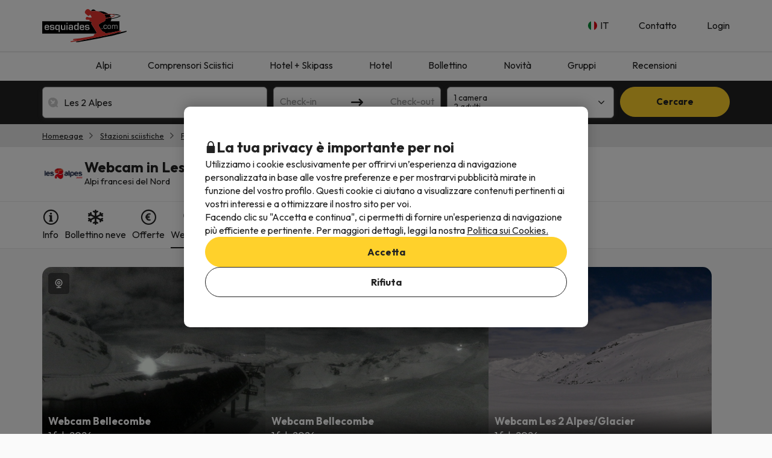

--- FILE ---
content_type: text/html; charset=UTF-8
request_url: https://www.esquiades.com/it/stazioni-sciistiche/les-deux-alpi/webcams/
body_size: 59865
content:

<!DOCTYPE html>
<html lang="it" class="">
    <head>
        <script data-entity="google-tag-manager-script">
    window.dataLayer = window.dataLayer || [];
    function gtag(){dataLayer.push(arguments);}
    gtag('consent', 'default', {
        ad_user_data: 'denied',
        ad_personalization: 'denied',
        ad_storage: 'denied',
        analytics_storage: 'denied'
    });

    (function (w, d, s, l, i) {
        w[l] = w[l] || [];
        w[l].push({
            'gtm.start':
                new Date().getTime(), event: 'gtm.js'
        });
        var f = d.getElementsByTagName(s)[0],
            j = d.createElement(s), dl = l != 'dataLayer' ? '&l=' + l : '';
        j.async = true;
        j.src =
            'https://www.googletagmanager.com/gtm.js?id=' + i + dl;
        f.parentNode.insertBefore(j, f);
    })(window, document, 'script', 'dataLayer', 'GTM-WTWFK4Q');
</script>
                    <meta charset="utf-8">
<meta name="viewport" content="width=device-width, initial-scale=1.0, maximum-scale=1">
<meta name="description" content="Controlla le webcam in diretta di Les 2 Alpes e vedi lo stato degli impianti di risalita in tempo reale. Su Esquiades.com ti aiutiamo a pianificare la tua settimana bianca con tutte le informazioni disponibili.">
<meta name="copyright" content="All the contents of this website are property of Viajes para ti S.L.U."/>
<meta name="google-site-verification" content="G43fho1J0bSddVmuBX4F1BeKaJrXDlv4Fb8_rrp1snY"/>
<meta name="apple-itunes-app"
      content="app-id=579292350, affiliate-data=myAffiliateData, app-argument=https://www.esquiades.com">
<meta http-equiv="X-UA-Compatible" content="IE=edge"/>
<meta property="og:title" content="Hotel + Skipass 2025/2026  - Vacanze sci e snowboard - Esquiades.com" />
<meta property="og:description" content="Controlla le webcam in diretta di Les 2 Alpes e vedi lo stato degli impianti di risalita in tempo reale. Su Esquiades.com ti aiutiamo a pianificare la tua settimana bianca con tutte le informazioni disponibili." />
<meta property="og:image" content="https://content.esquiades.com/img/web/open_graph/og-image-winter.png"/>
<meta name="twitter:image" content="https://content.esquiades.com/img/web/brand/social_media/twitter/twitter-profile-winter.jpg"/>

<link rel="alternate" type="application/rss+xml" title="RSS 2.0" href="http://feeds.feedburner.com/Esquiadescom"/>
    <link rel="alternate" href="https://www.esquiades.com/pistas/les-deux-alps/webcams/" hreflang="es"/>
    <link rel="alternate" href="https://www.esquiades.com/cat/pistes/les-deux-alps/webcams/" hreflang="ca"/>
    <link rel="alternate" href="https://www.esquiades.com/en/skiresort/les-deux-alps/webcams/" hreflang="en"/>
    <link rel="alternate" href="https://www.esquiades.com/fr/pistes/les-deux-alpes/webcams/" hreflang="fr"/>
    <link rel="alternate" href="https://www.esquiades.com/pt/estancias-de-ski/les-deux-alps/webcams/" hreflang="pt"/>
    <link rel="alternate" href="https://www.esquiades.com/de/skigebiet/les-deux-alps/webcams/" hreflang="de"/>
    <link rel="alternate" href="https://www.esquiades.com/it/stazioni-sciistiche/les-deux-alpi/webcams/" hreflang="it"/>
    <link rel="canonical" href="https://www.esquiades.com/it/stazioni-sciistiche/les-deux-alpi/webcams/" />
<link rel="preconnect" href="https://fonts.googleapis.com" crossorigin>
<link rel="shortcut icon" href="//content.esquiades.com/img/web/brand/logo/logo-esquiades-30x30.png"/>
<link rel="apple-touch-icon" href="//content.esquiades.com/img/web/icon/apple_touch_icon/apple-touch-icon.png">
<link rel="apple-touch-icon" sizes="152x152" href="//content.esquiades.com/img/web/icon/apple_touch_icon/apple-touch-icon-152x152.png">
<link rel="apple-touch-icon" sizes="144x144" href="//content.esquiades.com/img/web/icon/apple_touch_icon/apple-touch-icon-144x144.png">
<link rel="apple-touch-icon" sizes="120x120" href="//content.esquiades.com/img/web/icon/apple_touch_icon/apple-touch-icon-120x120.png">


                <title>Webcam in diretta in Les 2 Alpes - Esquiades.com</title>
                    
    <link rel="preload" href="https://assets.esquiades.com/web/assets/fonts/fontawesome-webfont.20fd1704.woff2" as="font" type="font/woff2" crossorigin>
    <link rel="preload" href="https://assets.esquiades.com/web/assets/fonts/custom-icons.c0f8c85f.woff2" as="font" type="font/woff2" crossorigin>

<link rel="preconnect" href="https://fonts.googleapis.com">
<link rel="preconnect" href="https://fonts.gstatic.com" crossorigin>
<link href="https://fonts.googleapis.com/css2?family=Outfit:wght@100..900&display=swap" rel="stylesheet">
<link rel="stylesheet" href="https://assets.esquiades.com/web/assets/css/style_bootstrap_web.f251937b.css">
<link rel="stylesheet" href="https://assets.esquiades.com/web/assets/css/style_web.6c1b4361.css">
<link rel="preconnect" href="https://fonts.googleapis.com">
<link rel="preconnect" href="https://fonts.gstatic.com" crossorigin>
<link href="https://fonts.googleapis.com/css2?family=Outfit:wght@100..900&display=swap" rel="stylesheet">
            </head>
    <body class="new " data-entity="body">
    <noscript>
    <iframe src="https://www.googletagmanager.com/ns.html?id=GTM-WTWFK4Q"
            height="0" width="0" style="display:none;visibility:hidden"></iframe>
</noscript>                                                
<div class="accept-cookies" data-entity="accept-cookies" style="display: none">
    <div class="height-100 d-block d-lg-flex align-items-center">
        <div class="accept-cookies-content">
            <div class="d-flex gap-2 text-h3 text-weight-bold align-items-center">
                <i class="ci ci-locked-padlock ci-s-20"></i>
                <div class="cookies-title">La tua privacy è importante per noi</div>
            </div>
            <div class="d-flex gap-6 gap-lg-8 flex-column">
                <div class="d-flex gap-2 flex-column">
                    <div>
                        Utilizziamo i cookie esclusivamente per offrirvi un’esperienza di navigazione personalizzata in base alle vostre preferenze e per mostrarvi pubblicità mirate in funzione del vostro profilo. Questi cookie ci aiutano a visualizzare contenuti pertinenti ai vostri interessi e a ottimizzare il nostro sito per voi.
                    </div>
                    <div>
                        Facendo clic su "Accetta e continua", ci permetti di fornire un'esperienza di navigazione più efficiente e pertinente. Per maggiori dettagli, leggi la nostra <u custom-modal="#cookiesModal" class="cursor-pointer">Politica sui Cookies.</u>
                    </div>
                </div>
                <div class="d-flex flex-column gap-2 gap-lg-4">
                    <a class="vpt-btn-sm vpt-btn-complementary width-auto" data-action="accept-cookies">
                        Accetta
                    </a>
                    <div data-action="reject-cookies" class="cursor-pointer vpt-btn vpt-btn-secondary-darker-o width-auto">
                        Rifiuta
                    </div>
                </div>
            </div>
        </div>
    </div>
</div>

    <div class="custom-modal custom-modal-complete" id="cookiesModal" data-entity="custom-modal">
    <div class="custom-modal-dialog modal-xl">
        <div class="custom-modal-content overflow-y-auto">
                            <div class="custom-modal-header">
                    <div class="custom-header-back-icon" data-element="modal-back">
                        <i class="ci ci-angle-left ci-s-20"></i>
                    </div>
                    <div class="custom-header-title" data-entity="custom-modal-title">
                        <i class="d-none ci-s-15 pr-1 d-md-none"></i>
                            Politica sui cookie
                    </div>

                    <div class="custom-header-icon cursor-pointer d-flex " data-element="modal-close">
                        <i class="ci ci-cross ci-s-20"></i>
                    </div>
                </div>
                                        <div class="custom-modal-body ">
                    <div data-entity="modal-body" class="">
                        <i class=" ci-line-height ci-s-15 pr-1 d-none d-md-block"></i>
                            <div class="cookies-container">
        <strong>Esquiades.com</strong> è un dominio Internet registrato da <strong>Viajes Para Ti, SLU</strong> , con CIF B55666952, registrato nel registro di commercio di Tarragona a pagina 106 del volume 1862 della sezione delle società, foglia T-26395, 1 ° marchio. Azienda situata in Avda de Bellisens 42, Room 127-129, 43204 - Reus (Tarragona), numero di telefono @@phone_en@@ e fax: 0034 977 270 159. Viajes Para Ti, SLU, ha i permessi e le licenze necessari per l'esercizio di possedere attività di agenzia di viaggi. La società è iscritta nel registro della Catalogna Catalogna Occupazione Turismo MD 169 licenza GC.<br />
<br />
In conformità con le disposizioni della Sezione 22.2 dell'Information Society Services and Electronic Commerce Act (LSSI), e in linea con le normative vigenti, si informa che <b>ESQUIADES.COM</b> utilizza i cookie durante la navigazione.<br />
<br />
I cookie sono piccoli file che memorizzano informazioni installate nel tuo browser o dispositivo. Queste informazioni vengono salvate per le visite future effettuate su <b>ESQUIADES.COM</b> poiché registrano l'attività dell'utente durante la navigazione (ad es. Data dell'ultima visita, preferenze di navigazione, ecc.), <b>Vengono</b> utilizzate per accelerare la navigazione dell'utente.<br />
<br />
<b>ESQUIADES.COM</b> utilizza i seguenti tipi di cookie:
        <br />
        <h3>I nostri cookie</h3>

<table class="table">
	<thead>
		<tr>
			<th class="col-xs-1"><span style="font-weight: 400;">Cookie</span></th>
			<th class="col-xs-6"><span style="font-weight: 400;">Tipo di cookie</span></th>
			<th class="col-xs-2"><span style="font-weight: 400;">Tempo di scadenza</span></th>
		</tr>
	</thead>
	<tbody>
		<tr>
			<td>save_grouper</td>
			<td>Utilizzato per distinguere gli utenti a fini statistici.</td>
			<td>1 mese</td>
		</tr>
		<tr>
			<td>grouper_id</td>
			<td>Utilizzato per distinguere gli utenti a fini statistici.</td>
			<td>1 mese</td>
		</tr>
		<tr>
			<td>all_skiers</td>
			<td>Identifica se tutti gli utenti della prenotazione stanno sciando o se qualcuno non lo sta facendo.</td>
			<td>1 giorno</td>
		</tr>
		<tr>
			<td>user</td>
			<td>Richiesto per mantenere attiva la sessione dell'utente dopo il login.</td>
			<td>1 giorno</td>
		</tr>
		<tr>
			<td>SkiID</td>
			<td>Richiesto per mantenere attiva la sessione dell'utente dopo l'accesso.</td>
			<td>1 giorno</td>
		</tr>
		<tr>
			<td>loguejat</td>
			<td>Richiesto per mantenere attiva la sessione dell'utente dopo il login.</td>
			<td>1 giorno</td>
		</tr>
		<tr>
			<td>user_remember</td>
			<td>Richiesto per mantenere attiva la sessione dell'utente dopo il login.</td>
			<td>1 giorno</td>
		</tr>
		<tr>
			<td>accept_cookies</td>
			<td>Registra se l'utente ha accettato la politica sui cookie di Esquiades.</td>
			<td>3 mesi</td>
		</tr>
		<tr>
			<td>PHPSESSID</td>
			<td>Cookie di sessione PHP che consente di memorizzare le variabili di sessione sul server web. È essenziale per la funzionalità del sito web.</td>
			<td>1 giorno</td>
		</tr>
		<tr>
			<td>ultime ricerche dell'utente</td>
			<td>Memorizza le ricerche più recenti dell'utente.</td>
			<td>3 giorni</td>
		</tr>
	</tbody>
</table>

        <br />
        <h3>Cookie di terze parti</h3>
<p>Alcune terze parti, come Google, possono trattare dati personali raccolti tramite cookie e tecnologie simili al fine di personalizzare i contenuti e la pubblicità. Per ulteriori informazioni sull’utilizzo dei dati da parte di Google, vi invitiamo a consultare la loro pagina sulla <a href="https://business.safety.google/intl/it/privacy/" target="_blank">Responsabilità per i dati aziendali</a>.</p>

<table class="table">
	<thead>
		<tr>
			<th class="col-xs-1"><span style="font-weight: 400;">Fornitore</span></th>
			<th class="col-xs-1"><span style="font-weight: 400;">Cookie</span></th>
			<th class="col-xs-6"><span style="font-weight: 400;">Tipo di cookie</span></th>
			<th class="col-xs-2"><span style="font-weight: 400;">Utilizzo</span></th>
			<th class="col-xs-2"><span style="font-weight: 400;">Scadenza</span></th>
		</tr>
	</thead>
	<tbody>
		<tr>
			<td>Google</td>
			<td>1P_JAR</td>
			<td>Cookie pubblicitario contenente un valore unico generato in modo casuale per distinguere i browser e i dispositivi. Viene utilizzato per misurare le prestazioni degli annunci e fornire raccomandazioni sui prodotti in base a dati statistici.</td>
			<td>Google Adwords</td>
			<td>1 mese</td>
		</tr>
		<tr>
			<td>Google</td>
			<td>ANID</td>
			<td>Cookie pubblicitario con un valore unico generato casualmente per distinguere i browser e i dispositivi. Viene utilizzato per misurare le prestazioni degli annunci e per fornire raccomandazioni sui prodotti.</td>
			<td>Google Adwords</td>
			<td>1 anno</td>
		</tr>
		<tr>
			<td>Google</td>
			<td>CONSENSO</td>
			<td>Cookie pubblicitario contenente un valore unico generato casualmente per distinguere i browser e i dispositivi. Viene utilizzato per misurare le prestazioni degli annunci e per fornire raccomandazioni sui prodotti.</td>
			<td>Google Adwords</td>
			<td>1 anno</td>
		</tr>
		<tr>
			<td>Google</td>
			<td>APISID</td>
			<td>Utilizzato da Google per memorizzare le preferenze e le informazioni dell'utente durante la visualizzazione delle pagine con Google Maps.</td>
			<td>Google Maps</td>
			<td>2 anni</td>
		</tr>
		<tr>
			<td>Google</td>
			<td>HSID</td>
			<td>Utilizzato da Google per memorizzare le preferenze e le informazioni dell'utente durante la visualizzazione delle pagine con Google Maps.</td>
			<td>Google Maps</td>
			<td>2 anni</td>
		</tr>
		<tr>
			<td>Google</td>
			<td>NID</td>
			<td>Utilizzato per visualizzare le posizioni geografiche su Google Maps.</td>
			<td>Google Maps</td>
			<td>6 mesi</td>
		</tr>
		<tr>
			<td>Google</td>
			<td>OGPC</td>
			<td>Supporta la visualizzazione di località geografiche tramite Google Maps.</td>
			<td>Google Maps</td>
			<td>2 mesi</td>
		</tr>
		<tr>
			<td>Google</td>
			<td>SAPISID</td>
			<td>Utilizzato da Google per memorizzare le preferenze e le informazioni dell'utente durante la visualizzazione delle pagine con Google Maps.</td>
			<td>Google Maps</td>
			<td>2 anni</td>
		</tr>
		<tr>
			<td>Google</td>
			<td>SID</td>
			<td>Utilizzato da Google per memorizzare le preferenze e le informazioni dell'utente durante la visualizzazione delle pagine con Google Maps.</td>
			<td>Google Maps</td>
			<td>2 anni</td>
		</tr>
		<tr>
			<td>Google</td>
			<td>SSID</td>
			<td>Utilizzato da Google per memorizzare le preferenze e le informazioni dell'utente durante la visualizzazione delle pagine con Google Maps.</td>
			<td>Google Maps</td>
			<td>2 anni</td>
		</tr>
		<tr>
			<td>Google</td>
			<td>SIDCC</td>
			<td>Fornisce servizi ed estrae informazioni di navigazione anonime.</td>
			<td>Google</td>
			<td>3 mesi</td>
		</tr>
		<tr>
			<td>Google</td>
			<td>_ga</td>
			<td>Distinguere gli utenti a fini statistici.</td>
			<td>Google Analytics</td>
			<td>2 anni</td>
		</tr>
		<tr>
			<td>Google</td>
			<td>_gid</td>
			<td>Distinguere gli utenti a fini statistici.</td>
			<td>Google Analytics</td>
			<td>24 ore</td>
		</tr>
		<tr>
			<td>Google</td>
			<td>_gat</td>
			<td>Utilizzato per limitare la percentuale di richieste attraverso Google Tag Manager.</td>
			<td>Google Analytics</td>
			<td>1 minuto</td>
		</tr>
		<tr>
			<td>CloudFlare</td>
			<td>__cfduid</td>
			<td>Identifica il traffico web affidabile.</td>
			<td>CloudFlare</td>
			<td>1 anno</td>
		</tr>
		<tr>
			<td>Facebook</td>
			<td>fbsr_*</td>
			<td>Aiuta a identificare gli utenti che accedono con il proprio account Facebook.</td>
			<td>Accesso con Facebook</td>
			<td>1 anno</td>
		</tr>
		<!-- NUEVAS COOKIES AÑADIDAS -->
		<tr>
			<td>Google</td>
			<td>ACCOUNT_CHOOSER</td>
			<td>Cookie di autenticazione che ricorda l'account Google precedentemente utilizzato per accedere e mantenere le sessioni.</td>
			<td>Account Google</td>
			<td>2 anni</td>
		</tr>
		<tr>
			<td>Google</td>
			<td>AEC</td>
			<td>Cookie di sicurezza che garantisce che le richieste durante una sessione siano effettuate dall'utente e non da altri siti.</td>
			<td>Google</td>
			<td>6 mesi</td>
		</tr>
		<tr>
			<td>DoubleClick (Google)</td>
			<td>DSID</td>
			<td>Scopo pubblicitario. Aiuta a identificare l'utente su siti non Google e a ricordare se ha accettato di ricevere annunci pubblicitari basati sugli interessi.</td>
			<td>Google DoubleClick</td>
			<td>10 giorni</td>
		</tr>
		<tr>
			<td>Google</td>
			<td>DV</td>
			<td>Utilizzato per scopi pubblicitari e di analisi, collegando l'attività dell'utente tra i vari dispositivi.</td>
			<td>Google</td>
			<td>24 ore</td>
		</tr>
		<tr>
			<td>DoubleClick (Google)</td>
			<td>IDE</td>
			<td>Finalità pubblicitarie. Utilizzato per migliorare e visualizzare annunci pertinenti.</td>
			<td>Google DoubleClick</td>
			<td>1 anno</td>
		</tr>
		<tr>
			<td>Google</td>
			<td>LSID</td>
			<td>Cookie di autenticazione che ricorda l'account Google precedentemente utilizzato per accedere e mantenere le sessioni.</td>
			<td>Account Google</td>
			<td>2 anni</td>
		</tr>
		<tr>
			<td>Google</td>
			<td>OTZ</td>
			<td>Utilizzato per scopi pubblicitari e di analisi, collegando l'attività dell'utente tra i vari dispositivi.</td>
			<td>Google Analytics</td>
			<td>1 mese</td>
		</tr>
		<tr>
			<td>Annunci Amazon</td>
			<td>ad-id</td>
			<td>Cookie pubblicitari che forniscono annunci pertinenti, misurano le prestazioni e gestiscono le preferenze sulla privacy.</td>
			<td>Amazon Advertising</td>
			<td>6 mesi</td>
		</tr>
		<tr>
			<td>Annunci Amazon</td>
			<td>ad-privacy</td>
			<td>Cookie pubblicitari che forniscono annunci pertinenti, misurano le prestazioni e gestiscono le preferenze sulla privacy.</td>
			<td>Amazon Pubblicità</td>
			<td>2 anni</td>
		</tr>
		<tr>
			<td>DoubleClick (Google)</td>
			<td>ar_debug</td>
			<td>Cookie utilizzato per eseguire il debug e ottimizzare la distribuzione degli annunci.</td>
			<td>Google DoubleClick</td>
			<td>1 mese</td>
		</tr>
		<tr>
			<td>Facebook</td>
			<td>datr</td>
			<td>Cookie di sicurezza e pubblicitari che identificano i browser, migliorano l'integrità della piattaforma e forniscono annunci mirati.</td>
			<td>Facebook</td>
			<td>1 anno</td>
		</tr>
		<tr>
			<td>Twitter</td>
			<td>guest_id</td>
			<td>Utilizzato per l'identificazione dell'utente, la personalizzazione degli annunci e la raccomandazione di contenuti.</td>
			<td>Twitter</td>
			<td>2 anni</td>
		</tr>
		<tr>
			<td>Twitter</td>
			<td>guest_id_ads</td>
			<td>Utilizzato per l'identificazione dell'utente, la personalizzazione degli annunci e la raccomandazione di contenuti.</td>
			<td>Twitter</td>
			<td>2 anni</td>
		</tr>
		<tr>
			<td>Twitter</td>
			<td>guest_id_marketing</td>
			<td>Utilizzato per l'identificazione degli utenti, la personalizzazione degli annunci e la raccomandazione di contenuti.</td>
			<td>Twitter</td>
			<td>2 anni</td>
		</tr>
		<tr>
			<td>Tiktok</td>
			<td>_ttp</td>
			<td>Cookie di pistamento e analisi utilizzati per misurare le prestazioni degli annunci, pistare il comportamento e autenticare gli utenti.</td>
			<td>Analitici di TikTok</td>
			<td>3 mesi</td>
		</tr>
		<tr>
			<td>Tiktok</td>
			<td>tt_chain_token</td>
			<td>Cookie di pistamento e analisi utilizzati per misurare le prestazioni degli annunci, pistare il comportamento e autenticare gli utenti.</td>
			<td>TikTok</td>
			<td>5 mesi</td>
		</tr>
		<tr>
			<td>Tiktok</td>
			<td>ttwid</td>
			<td>Cookie di pistamento e analisi utilizzati per misurare le prestazioni degli annunci, pistare il comportamento e autenticare gli utenti.</td>
			<td>TikTok</td>
			<td>11 mesi</td>
		</tr>
		<tr>
			<td>Twitter (t.co)</td>
			<td>muc_ads</td>
			<td>Utilizzato per l'identificazione degli utenti, la personalizzazione degli annunci e la raccomandazione di contenuti.</td>
			<td>Twitter</td>
			<td>2 anni</td>
		</tr>
		<tr>
			<td>Twitter</td>
			<td>personalizzazione_id</td>
			<td>Utilizzato per l'identificazione dell'utente, la personalizzazione degli annunci e le raccomandazioni di contenuti.</td>
			<td>Twitter</td>
			<td>2 anni</td>
		</tr>
		<tr>
			<td>Facebook</td>
			<td>sb</td>
			<td>Cookie di sicurezza e pubblicitari che identificano i browser, migliorano l'integrità della piattaforma e forniscono annunci mirati.</td>
			<td>Facebook</td>
			<td>1 anno</td>
		</tr>
		<tr>
			<td>CloudFlare (t.co)</td>
			<td>__cf_bm</td>
			<td>Cookie di sicurezza che gestisce il traffico e filtra i bot dannosi.</td>
			<td>Cloudflare</td>
			<td>30 minuti</td>
		</tr>
		<!-- COOKIES AÑADIDAS DE LA ÚLTIMA LISTA -->
		<tr>
			<td>Amazon CloudFront</td>
			<td>CloudFront-Key-Pair-Id</td>
			<td>Utilizzato per controllare l'accesso ai contenuti riservati e verificare l'autenticità.</td>
			<td>Amazon CloudFront</td>
			<td>Varia in base alla configurazione</td>
		</tr>
		<tr>
			<td>Amazon CloudFront</td>
			<td>Politica di CloudFront</td>
			<td>Utilizzata per controllare l'accesso ai contenuti riservati e verificare l'autenticità.</td>
			<td>Amazon CloudFront</td>
			<td>Varia in base alla configurazione</td>
		</tr>
		<tr>
			<td>Amazon CloudFront</td>
			<td>Firma CloudFront</td>
			<td>Utilizzato per controllare l'accesso ai contenuti riservati e verificare l'autenticità.</td>
			<td>Amazon CloudFront</td>
			<td>Varia in base alla configurazione</td>
		</tr>
		<tr>
			<td>Google</td>
			<td>SMSV</td>
			<td>Utilizzato per collegare l'utilizzo del dispositivo e le visite al sito web all'account Google dell'utente.</td>
			<td>Google</td>
			<td>309 giorni</td>
		</tr>
		<tr>
			<td>Google</td>
			<td>SOCS</td>
			<td>Utilizzato per memorizzare lo stato dell'utente in merito alle sue scelte sui cookie.</td>
			<td>Google</td>
			<td>13 mesi</td>
		</tr>
		<tr>
			<td>Google</td>
			<td>__Host-1PLSID</td>
			<td>Utilizzato per il login dell'utente tramite l'account Google.</td>
			<td>Google</td>
			<td>2 anni</td>
		</tr>
		<tr>
			<td>Google</td>
			<td>__Host-3PLSID</td>
			<td>Utilizzato per il login dell'utente tramite l'account Google.</td>
			<td>Google</td>
			<td>2 anni</td>
		</tr>
		<tr>
			<td>Google</td>
			<td>__Host-GAPS</td>
			<td>Utilizzato per il login degli utenti tramite l'account Google.</td>
			<td>Google</td>
			<td>2 anni</td>
		</tr>
		<tr>
			<td>Annunci Google</td>
			<td>Secure-1PAPISID</td>
			<td>Utilizzato per creare un profilo di interessi del visitatore e visualizzare annunci Google pertinenti.</td>
			<td>Annunci Google</td>
			<td>2 anni</td>
		</tr>
		<tr>
			<td>Annunci Google</td>
			<td>__Cassetta di sicurezza-1PSID</td>
			<td>Utilizzato per visualizzare annunci Google pertinenti e personalizzati.</td>
			<td>Annunci Google</td>
			<td>2 anni</td>
		</tr>
		<tr>
			<td>Annunci Google</td>
			<td>Secure-1PSIDCC</td>
			<td>Utilizzato per creare un profilo utente e mostrare annunci Google pertinenti e personalizzati.</td>
			<td>Annunci Google</td>
			<td>1 anno</td>
		</tr>
		<tr>
			<td>Google</td>
			<td>__Cassetta di sicurezza-1PSIDTS</td>
			<td>Memorizza un timestamp crittografato per mantenere le sessioni degli utenti e conservare le loro preferenze.</td>
			<td>Google</td>
			<td>1 anno</td>
		</tr>
		<tr>
			<td>Annunci Google</td>
			<td>__Secure-3PAPISID</td>
			<td>Utilizzato per creare un profilo di interessi del visitatore e visualizzare annunci Google pertinenti.</td>
			<td>Annunci Google</td>
			<td>2 anni</td>
		</tr>
		<tr>
			<td>Annunci Google</td>
			<td>Cassetta di sicurezza-3PSID</td>
			<td>Utilizzato per visualizzare annunci Google pertinenti e personalizzati.</td>
			<td>Annunci Google</td>
			<td>2 anni</td>
		</tr>
		<tr>
			<td>Annunci Google</td>
			<td>Secure-3PSIDCC</td>
			<td>Utilizzato per creare un profilo utente e visualizzare annunci Google pertinenti e personalizzati.</td>
			<td>Annunci Google</td>
			<td>1 anno</td>
		</tr>
		<tr>
			<td>Google</td>
			<td>Cassetta di sicurezza-3PSIDTS</td>
			<td>Memorizza un timestamp crittografato per mantenere le sessioni degli utenti e conservare le loro preferenze.</td>
			<td>Google</td>
			<td>1 anno</td>
		</tr>
		<tr>
			<td>Facebook</td>
			<td>_fbp</td>
			<td>Cookie di sicurezza e pubblicitari che identificano i browser, migliorano l'integrità della piattaforma e forniscono annunci mirati.</td>
			<td>Facebook</td>
			<td>3 mesi</td>
		</tr>
		<tr>
			<td>Google Analytics</td>
			<td>_ga_F6BSWQWY45</td>
			<td>Assegna un identificatore unico per distinguere gli utenti.</td>
			<td>Google Analytics</td>
			<td>2 anni</td>
		</tr>
		<tr>
			<td>Google Analytics</td>
			<td>_ga_S66E9HVXEC</td>
			<td>Assegna un identificatore unico per distinguere gli utenti.</td>
			<td>Google Analytics</td>
			<td>2 anni</td>
		</tr>
		<tr>
			<td>Google AdSense</td>
			<td>_gcl_au</td>
			<td>Memorizza e pista le conversioni degli annunci.</td>
			<td>Google AdSense</td>
			<td>3 mesi</td>
		</tr>
		<tr>
			<td>TikTok</td>
			<td>_tt_enable_cookie</td>
			<td>Cookie di pistamento e analisi utilizzati per misurare le prestazioni degli annunci, pistare il comportamento e autenticare gli utenti.</td>
			<td>TikTok</td>
			<td>13 mesi</td>
		</tr>
		<tr>
			<td>Sito web proprio</td>
			<td>cookie-accept</td>
			<td>Registra l'accettazione dei cookie da parte dell'utente.</td>
			<td>Sito web proprio</td>
			<td>Varia a seconda della configurazione</td>
		</tr>
		<tr>
			<td>TikTok</td>
			<td>odin_tt</td>
			<td>Cookie di pistamento e analisi utilizzati per misurare le prestazioni degli annunci, pistare il comportamento e autenticare gli utenti.</td>
			<td>TikTok</td>
			<td>13 mesi</td>
		</tr>
		<tr>
			<td>SendinBlue</td>
			<td>sib_cuid</td>
			<td>Identifica i visitatori del sito web per scopi di marketing.</td>
			<td>SendinBlue</td>
			<td>13 mesi</td>
		</tr>
		<tr>
			<td>TikTok</td>
			<td>user_web_id</td>
			<td>Cookie di pistamento e analisi utilizzati per misurare le prestazioni degli annunci, pistare il comportamento e autenticare gli utenti.</td>
			<td>TikTok</td>
			<td>13 mesi</td>
		</tr>
		<tr>
			<td>TikTok</td>
			<td>user_web_token</td>
			<td>Cookie di pistamento e analisi utilizzati per misurare le prestazioni degli annunci, pistare il comportamento e autenticare gli utenti.</td>
			<td>TikTok</td>
			<td>13 mesi</td>
		</tr>
	</tbody>
</table>

        <br />
        Come rifiutare i seguenti cookie del browser:
        <br/>
        <a href="http://support.google.com/chrome/bin/answer.py?hl=es&answer=95647" target="_new">Google Chrome</a>.<br/>
        <a href="http://windows.microsoft.com/es-es/windows7/how-to-manage-cookies-in-internet-explorer-9" target="_new">Internet Explorer</a>.<br/>
        <a href="https://support.microsoft.com/es-es/help/4468242/microsoft-edge-browsing-data-and-privacy-microsoft-privacy" target="_new">Microsoft Edge</a>.<br/>
        <a href="http://support.mozilla.org/es/kb/habilitar-y-deshabilitar-cookies-que-los-sitios-we" target="_new">Mozilla Firefox</a>.<br/>
        <a href="http://support.apple.com/kb/ph5042" target="_new">Safari</a>.<br/>
        <a href="https://help.opera.com/en/latest/security-and-privacy/" target="_new">Opera</a>.<br/>
    </div>
                    </div>
                </div>
                                        <div class="custom-modal-footer">
                                    </div>
                    </div>
    </div>
    <div class="modal-background" data-container="modal-background"></div>
</div>

<header id="main-header-new" class="new">
    <div class="main-header" data-entity="main-header">
        <div class="main-header-xs">
    <a href="/it/" class="main-header-logo-xs">
    <picture>
        <source media="(min-width: 992px)" srcset="//content.esquiades.com/img/web/brand/logo/logo.svg">
        <source media="(max-width: 991px)" srcset="//content.esquiades.com/img/web/brand/logo/logo-xs.svg">
        <img src="//content.esquiades.com/img/web/brand/logo/logo.svg"
             alt="Esquiades.com" width="140" title="Esquiades.com">
    </picture>
</a>    <div class="main-header-xs-right">
                        <a custom-modal="#userModal" data-open="login-user" data-toggle="modal"
                   class="main-header-xs-toggle">
                    <i class="ci ci-user-circle-inverse ci-s-28"></i>
                </a>
                <div class="main-header-xs-toggle" data-action="open-main-menu">
            <i class="ci ci-menu ci-s-28"></i>
        </div>
    </div>
</div>
        <div class="container main-header-container">
            <a href="/it/" class="main-header-logo">
    <picture>
        <source media="(min-width: 992px)" srcset="//content.esquiades.com/img/web/brand/logo/logo.svg">
        <source media="(max-width: 991px)" srcset="//content.esquiades.com/img/web/brand/logo/logo-xs.svg">
        <img src="//content.esquiades.com/img/web/brand/logo/logo.svg"
             alt="Esquiades.com" width="140" title="Esquiades.com">
    </picture>
</a>            <div class="header-right double-row">
    <div class="menu-header-right">
                            <div class="main-header-dropdown main-header-dropdown-hover-text language-menu main-header-dropdown-collapse">
        <div class="main-header-dropdown-toggle">
            <div class="d-flex align-items-center">
                <img src="//content.esquiades.com/img/language/7/img-rounded.png" width="15"
                     class="category-icon-visible" loading="lazy">
                <div class="relative">
                    IT
                    <div class="main-header-dropdown-title-hover"></div>
                </div>
            </div>
            <i class="ci ci-angle-down ci-s-12 collapse-icon"></i>
        </div>
        <div class="main-header-dropdown-menu-container">
            <div class="main-header-dropdown-menu">
                                    <a href="/pistas/les-deux-alps/webcams/" class="main-header-dropdown-item "
                       data-language-id="1">
                        <div>
                            <img src="//content.esquiades.com/img/language/1/img-rounded.png"
                                 width="20" loading="lazy">
                            <span class="item-text">Español</span>
                        </div>
                                            </a>
                                    <a href="/cat/pistes/les-deux-alps/webcams/" class="main-header-dropdown-item "
                       data-language-id="2">
                        <div>
                            <img src="//content.esquiades.com/img/language/2/img-rounded.png"
                                 width="20" loading="lazy">
                            <span class="item-text">Català</span>
                        </div>
                                            </a>
                                    <a href="/en/skiresort/les-deux-alps/webcams/" class="main-header-dropdown-item "
                       data-language-id="3">
                        <div>
                            <img src="//content.esquiades.com/img/language/3/img-rounded.png"
                                 width="20" loading="lazy">
                            <span class="item-text">English</span>
                        </div>
                                            </a>
                                    <a href="/fr/pistes/les-deux-alpes/webcams/" class="main-header-dropdown-item "
                       data-language-id="4">
                        <div>
                            <img src="//content.esquiades.com/img/language/4/img-rounded.png"
                                 width="20" loading="lazy">
                            <span class="item-text">Français</span>
                        </div>
                                            </a>
                                    <a href="/pt/estancias-de-ski/les-deux-alps/webcams/" class="main-header-dropdown-item "
                       data-language-id="5">
                        <div>
                            <img src="//content.esquiades.com/img/language/5/img-rounded.png"
                                 width="20" loading="lazy">
                            <span class="item-text">Português</span>
                        </div>
                                            </a>
                                    <a href="/de/skigebiet/les-deux-alps/webcams/" class="main-header-dropdown-item "
                       data-language-id="6">
                        <div>
                            <img src="//content.esquiades.com/img/language/6/img-rounded.png"
                                 width="20" loading="lazy">
                            <span class="item-text">Deutsch</span>
                        </div>
                                            </a>
                                    <a href="/it/stazioni-sciistiche/les-deux-alpi/webcams/" class="main-header-dropdown-item  selected"
                       data-language-id="7">
                        <div>
                            <img src="//content.esquiades.com/img/language/7/img-rounded.png"
                                 width="20" loading="lazy">
                            <span class="item-text">Italiano</span>
                        </div>
                                                    <i class="selected-icon ci ci-check-circle-solid ci-s-20 color-success"></i>
                                            </a>
                            </div>
        </div>
    </div>
                <div class="main-header-dropdown contact-menu visible-desktop">
    <a href="/it/contatto/" class=" main-header-dropdown-toggle">
        <div class="d-flex align-items-center">
            <i class="ci ci-dialog-2 ci-s-17 category-icon"></i>
            Contatto
        </div>
    </a>
</div>
        
<div class="main-header-dropdown main-header-dropdown-right main-header-dropdown-hover-text user-menu main-header-dropdown-collapse">
            <a custom-modal="#userModal" data-open="login-user" data-toggle="modal"
           class=" main-header-dropdown-toggle">
            Login
        </a>
    </div>
    </div>
</div>
        </div>
        <div class="main-header-container navigation-container " data-container="main-header">
            <div class="header-top-xs">
    <div class="text-h3">
        <b class="default-header-top">Menu</b>
            </div>
    <div data-action="close-main-menu">
        <i class="ci ci-cross ci-s-20"></i>
    </div>
</div>            <div class="main-header-dropdown contact-menu visible-mobile">
    <a href="/it/contatto/" class=" main-header-dropdown-toggle">
        <div class="d-flex align-items-center">
            <i class="ci ci-dialog-2 ci-s-17 category-icon"></i>
            Contatto
        </div>
    </a>
</div>
            <div class="navigation-categories">
            



<div class="navigation-category main-header-dropdown main-header-dropdown-collapse">
    <div  class="navigation-category-title main-header-dropdown-toggle"
     data-events="{&quot;event&quot;:&quot;menu_interaction&quot;,&quot;event_category&quot;:&quot;menu&quot;,&quot;event_detail_1&quot;:&quot;Alpi&quot;}" >
        <div class="d-flex align-items-center">
                            <i class="ci ci-skier-4 ci-s-17 category-icon"></i>
                        Alpi
            <div class="main-header-dropdown-title-hover"></div>
        </div>
                    <i class="ci ci-angle-down ci-s-12 collapse-icon "></i>
            </div>
            <div class="main-header-dropdown-menu-container">
            <div class="navigation-columns main-header-dropdown-menu">
                                                            <div class="navigation-column">
                                                            


    
    
<a class="navigation-item main-header-dropdown-item navigation-item-header"     data-events="{&quot;event&quot;:&quot;menu_interaction&quot;,&quot;event_category&quot;:&quot;menu&quot;,&quot;event_detail_2&quot;:&quot;Alpi italiane&quot;,&quot;event_detail_3&quot;:&quot;it&quot;}"     href="/it/settimana-bianca/alpi-italiane-1021" >
    Alpi italiane
</a>


                                                            



    
<a class="navigation-item main-header-dropdown-item"     data-events="{&quot;event&quot;:&quot;menu_interaction&quot;,&quot;event_category&quot;:&quot;menu&quot;,&quot;event_detail_2&quot;:&quot;Vialattea - Sestriere&quot;,&quot;event_detail_3&quot;:&quot;it&quot;}"     href="/it/settimana-bianca/vialattea-sestriere-14231" >
    Vialattea - Sestriere
</a>


                                                            



    
<a class="navigation-item main-header-dropdown-item"     data-events="{&quot;event&quot;:&quot;menu_interaction&quot;,&quot;event_category&quot;:&quot;menu&quot;,&quot;event_detail_2&quot;:&quot;Dolomit Superski&quot;,&quot;event_detail_3&quot;:&quot;it&quot;}"     href="/it/settimana-bianca/dolomiti-superski-14125" >
    Dolomit Superski
</a>


                                                            



    
<a class="navigation-item main-header-dropdown-item"     data-events="{&quot;event&quot;:&quot;menu_interaction&quot;,&quot;event_category&quot;:&quot;menu&quot;,&quot;event_detail_2&quot;:&quot;Cervinia&quot;,&quot;event_detail_3&quot;:&quot;it&quot;}"     href="/it/settimana-bianca/cervinia-zermatt-international-14217" >
    Cervinia
</a>


                                                            



    
<a class="navigation-item main-header-dropdown-item"     data-events="{&quot;event&quot;:&quot;menu_interaction&quot;,&quot;event_category&quot;:&quot;menu&quot;,&quot;event_detail_2&quot;:&quot;Bormio&quot;,&quot;event_detail_3&quot;:&quot;it&quot;}"     href="/it/settimana-bianca/bormio-ski-14234" >
    Bormio
</a>


                                                            


    
    
<a class="navigation-item main-header-dropdown-item navigation-item-footer"     data-events="{&quot;event&quot;:&quot;menu_interaction&quot;,&quot;event_category&quot;:&quot;menu&quot;,&quot;event_detail_2&quot;:&quot;Altri comprensori&quot;,&quot;event_detail_3&quot;:&quot;it&quot;}"     href="/it/settimana-bianca/alpi-italiane-1021" >
    Altri comprensori
</a>


                                                    </div>
                                                                                <div class="navigation-column">
                                                            


    
    
<a class="navigation-item main-header-dropdown-item navigation-item-header"     data-events="{&quot;event&quot;:&quot;menu_interaction&quot;,&quot;event_category&quot;:&quot;menu&quot;,&quot;event_detail_2&quot;:&quot;Alpi Francesi&quot;,&quot;event_detail_3&quot;:&quot;it&quot;}"     href="/it/settimana-bianca/alpi-francesi-104" >
    Alpi Francesi
</a>


                                                            



    
<a class="navigation-item main-header-dropdown-item"     data-events="{&quot;event&quot;:&quot;menu_interaction&quot;,&quot;event_category&quot;:&quot;menu&quot;,&quot;event_detail_2&quot;:&quot;Val Thorens&quot;,&quot;event_detail_3&quot;:&quot;it&quot;}"     href="/it/settimana-bianca/val-thorens-148" >
    Val Thorens
</a>


                                                            



    
<a class="navigation-item main-header-dropdown-item"     data-events="{&quot;event&quot;:&quot;menu_interaction&quot;,&quot;event_category&quot;:&quot;menu&quot;,&quot;event_detail_2&quot;:&quot;Tignes&quot;,&quot;event_detail_3&quot;:&quot;it&quot;}"     href="/it/settimana-bianca/espace-killy-tignes-val-disere-1434" >
    Tignes
</a>


                                                            



    
<a class="navigation-item main-header-dropdown-item"     data-events="{&quot;event&quot;:&quot;menu_interaction&quot;,&quot;event_category&quot;:&quot;menu&quot;,&quot;event_detail_2&quot;:&quot;Les 2 Alpes&quot;,&quot;event_detail_3&quot;:&quot;it&quot;}"     href="/it/settimana-bianca/les-deux-alpi-146" >
    Les 2 Alpes
</a>


                                                            



    
<a class="navigation-item main-header-dropdown-item"     data-events="{&quot;event&quot;:&quot;menu_interaction&quot;,&quot;event_category&quot;:&quot;menu&quot;,&quot;event_detail_2&quot;:&quot;Chamonix&quot;,&quot;event_detail_3&quot;:&quot;it&quot;}"     href="/it/settimana-bianca/chamonix-montblanc-illimitato-14105" >
    Chamonix
</a>


                                                            


    
    
<a class="navigation-item main-header-dropdown-item navigation-item-footer"     data-events="{&quot;event&quot;:&quot;menu_interaction&quot;,&quot;event_category&quot;:&quot;menu&quot;,&quot;event_detail_2&quot;:&quot;Altri comprensori&quot;,&quot;event_detail_3&quot;:&quot;it&quot;}"     href="/it/settimana-bianca/alpi-francesi-104" >
    Altri comprensori
</a>


                                                    </div>
                                                                                <div class="navigation-column">
                                                            


    
    
<a class="navigation-item main-header-dropdown-item navigation-item-header"     data-events="{&quot;event&quot;:&quot;menu_interaction&quot;,&quot;event_category&quot;:&quot;menu&quot;,&quot;event_detail_2&quot;:&quot;Alpi Svizzere&quot;,&quot;event_detail_3&quot;:&quot;it&quot;}"     href="/it/settimana-bianca/alpi-svizzere-1022" >
    Alpi Svizzere
</a>


                                                            



    
<a class="navigation-item main-header-dropdown-item"     data-events="{&quot;event&quot;:&quot;menu_interaction&quot;,&quot;event_category&quot;:&quot;menu&quot;,&quot;event_detail_2&quot;:&quot;Jungrfrau&quot;,&quot;event_detail_3&quot;:&quot;it&quot;}"     href="/it/settimana-bianca/jungfrau-grindelwald-wengen-murren-schilthorn-14205" >
    Jungrfrau
</a>


                                                            



    
<a class="navigation-item main-header-dropdown-item"     data-events="{&quot;event&quot;:&quot;menu_interaction&quot;,&quot;event_category&quot;:&quot;menu&quot;,&quot;event_detail_2&quot;:&quot;Zermatt&quot;,&quot;event_detail_3&quot;:&quot;it&quot;}"     href="/it/settimana-bianca/zermatt-matterhorn-14158" >
    Zermatt
</a>


                                                            



    
<a class="navigation-item main-header-dropdown-item"     data-events="{&quot;event&quot;:&quot;menu_interaction&quot;,&quot;event_category&quot;:&quot;menu&quot;,&quot;event_detail_2&quot;:&quot;Davos Klosters&quot;,&quot;event_detail_3&quot;:&quot;it&quot;}"     href="/it/settimana-bianca/davos-klosters-mountains-14134" >
    Davos Klosters
</a>


                                                            



    
<a class="navigation-item main-header-dropdown-item"     data-events="{&quot;event&quot;:&quot;menu_interaction&quot;,&quot;event_category&quot;:&quot;menu&quot;,&quot;event_detail_2&quot;:&quot;Saas-Fee&quot;,&quot;event_detail_3&quot;:&quot;it&quot;}"     href="/it/settimana-bianca/saas-fee-14218" >
    Saas-Fee
</a>


                                                            


    
    
<a class="navigation-item main-header-dropdown-item navigation-item-footer"     data-events="{&quot;event&quot;:&quot;menu_interaction&quot;,&quot;event_category&quot;:&quot;menu&quot;,&quot;event_detail_2&quot;:&quot;Altri comprensori&quot;,&quot;event_detail_3&quot;:&quot;it&quot;}"     href="/it/settimana-bianca/alpi-svizzere-1022" >
    Altri comprensori
</a>


                                                    </div>
                                                                                <div class="navigation-column">
                                                            


    
    
<a class="navigation-item main-header-dropdown-item navigation-item-header"     data-events="{&quot;event&quot;:&quot;menu_interaction&quot;,&quot;event_category&quot;:&quot;menu&quot;,&quot;event_detail_2&quot;:&quot;Alpi austriache&quot;,&quot;event_detail_3&quot;:&quot;it&quot;}"     href="/it/settimana-bianca/le-alpi-austriache-1026" >
    Alpi austriache
</a>


                                                            



    
<a class="navigation-item main-header-dropdown-item"     data-events="{&quot;event&quot;:&quot;menu_interaction&quot;,&quot;event_category&quot;:&quot;menu&quot;,&quot;event_detail_2&quot;:&quot;Innsbruck&quot;,&quot;event_detail_3&quot;:&quot;it&quot;}"     href="/it/settimana-bianca/innsbruck-14174" >
    Innsbruck
</a>


                                                            



    
<a class="navigation-item main-header-dropdown-item"     data-events="{&quot;event&quot;:&quot;menu_interaction&quot;,&quot;event_category&quot;:&quot;menu&quot;,&quot;event_detail_2&quot;:&quot;Ischgl&quot;,&quot;event_detail_3&quot;:&quot;it&quot;}"     href="/it/settimana-bianca/ischgl-14221" >
    Ischgl
</a>


                                                            



    
<a class="navigation-item main-header-dropdown-item"     data-events="{&quot;event&quot;:&quot;menu_interaction&quot;,&quot;event_category&quot;:&quot;menu&quot;,&quot;event_detail_2&quot;:&quot;KitzSki&quot;,&quot;event_detail_3&quot;:&quot;it&quot;}"     href="/it/settimana-bianca/kitzski-kitzbuhel-kirchberg-mittersill-14222" >
    KitzSki
</a>


                                                            



    
<a class="navigation-item main-header-dropdown-item"     data-events="{&quot;event&quot;:&quot;menu_interaction&quot;,&quot;event_category&quot;:&quot;menu&quot;,&quot;event_detail_2&quot;:&quot;Stubai&quot;,&quot;event_detail_3&quot;:&quot;it&quot;}"     href="/it/settimana-bianca/stubai-14225" >
    Stubai
</a>


                                                            


    
    
<a class="navigation-item main-header-dropdown-item navigation-item-footer"     data-events="{&quot;event&quot;:&quot;menu_interaction&quot;,&quot;event_category&quot;:&quot;menu&quot;,&quot;event_detail_2&quot;:&quot;Altri comprensori&quot;,&quot;event_detail_3&quot;:&quot;it&quot;}"     href="/it/settimana-bianca/le-alpi-austriache-1026" >
    Altri comprensori
</a>


                                                    </div>
                                                </div>
        </div>
    </div>
            


    
<div class="navigation-category main-header-dropdown main-header-dropdown-collapse">
    <a href="/it/le-migliori-stazioni-sciistiche-europa/"  class="navigation-category-title main-header-dropdown-toggle"
     data-events="{&quot;event&quot;:&quot;menu_interaction&quot;,&quot;event_category&quot;:&quot;menu&quot;,&quot;event_detail_1&quot;:&quot;Comprensori Sciistici&quot;}" >
        <div class="d-flex align-items-center">
                            <i class="ci ci-skier-4 ci-s-17 category-icon"></i>
                        Comprensori Sciistici
            <div class="main-header-dropdown-title-hover"></div>
        </div>
                    <i class="ci ci-angle-down ci-s-12 collapse-icon "></i>
            </a>
            <div class="main-header-dropdown-menu-container">
            <div class="navigation-columns main-header-dropdown-menu">
                                                            <div class="navigation-column">
                                                            


    
    
<a class="navigation-item main-header-dropdown-item navigation-item-header"     data-events="{&quot;event&quot;:&quot;menu_interaction&quot;,&quot;event_category&quot;:&quot;menu&quot;,&quot;event_detail_2&quot;:&quot;Compresori Sciistic d&#039;Europa&quot;,&quot;event_detail_3&quot;:&quot;it&quot;}"     href="/it/le-migliori-stazioni-sciistiche-europa/" >
    Compresori Sciistic d&#039;Europa
</a>


                                                            



    
<a class="navigation-item main-header-dropdown-item"     data-events="{&quot;event&quot;:&quot;menu_interaction&quot;,&quot;event_category&quot;:&quot;menu&quot;,&quot;event_detail_2&quot;:&quot;Grandvalira&quot;,&quot;event_detail_3&quot;:&quot;it&quot;}"     href="/it/settimana-bianca/grandvalira-141" >
    Grandvalira
</a>


                                                            



    
<a class="navigation-item main-header-dropdown-item"     data-events="{&quot;event&quot;:&quot;menu_interaction&quot;,&quot;event_category&quot;:&quot;menu&quot;,&quot;event_detail_2&quot;:&quot;Baqueira Beret&quot;,&quot;event_detail_3&quot;:&quot;it&quot;}"     href="/it/settimana-bianca/baqueira-beret-1411" >
    Baqueira Beret
</a>


                                                            



    
<a class="navigation-item main-header-dropdown-item"     data-events="{&quot;event&quot;:&quot;menu_interaction&quot;,&quot;event_category&quot;:&quot;menu&quot;,&quot;event_detail_2&quot;:&quot;Sierra Nevada&quot;,&quot;event_detail_3&quot;:&quot;it&quot;}"     href="/it/settimana-bianca/sierra-nevada-1414" >
    Sierra Nevada
</a>


                                                            



    
<a class="navigation-item main-header-dropdown-item"     data-events="{&quot;event&quot;:&quot;menu_interaction&quot;,&quot;event_category&quot;:&quot;menu&quot;,&quot;event_detail_2&quot;:&quot;Dolomit Superski&quot;,&quot;event_detail_3&quot;:&quot;it&quot;}"     href="/it/settimana-bianca/dolomiti-superski-14125" >
    Dolomit Superski
</a>


                                                            



    
<a class="navigation-item main-header-dropdown-item"     data-events="{&quot;event&quot;:&quot;menu_interaction&quot;,&quot;event_category&quot;:&quot;menu&quot;,&quot;event_detail_2&quot;:&quot;Zermatt&quot;,&quot;event_detail_3&quot;:&quot;it&quot;}"     href="/it/settimana-bianca/cervinia-zermatt-international-14217" >
    Zermatt
</a>


                                                            



    
<a class="navigation-item main-header-dropdown-item"     data-events="{&quot;event&quot;:&quot;menu_interaction&quot;,&quot;event_category&quot;:&quot;menu&quot;,&quot;event_detail_2&quot;:&quot;Saas-Fee&quot;,&quot;event_detail_3&quot;:&quot;it&quot;}"     href="/it/settimana-bianca/saas-fee-pass-saas-fee-saas-almagell-14251" >
    Saas-Fee
</a>


                                                            



    
<a class="navigation-item main-header-dropdown-item"     data-events="{&quot;event&quot;:&quot;menu_interaction&quot;,&quot;event_category&quot;:&quot;menu&quot;,&quot;event_detail_2&quot;:&quot;Jungfrau&quot;,&quot;event_detail_3&quot;:&quot;it&quot;}"     href="/it/settimana-bianca/jungfrau-grindelwald-wengen-murren-schilthorn-14205" >
    Jungfrau
</a>


                                                            



    
<a class="navigation-item main-header-dropdown-item"     data-events="{&quot;event&quot;:&quot;menu_interaction&quot;,&quot;event_category&quot;:&quot;menu&quot;,&quot;event_detail_2&quot;:&quot;Davos Klosters&quot;,&quot;event_detail_3&quot;:&quot;it&quot;}"     href="/it/settimana-bianca/davos-klosters-mountains-14134" >
    Davos Klosters
</a>


                                                            


    
    
<a class="navigation-item main-header-dropdown-item navigation-item-footer"     data-events="{&quot;event&quot;:&quot;menu_interaction&quot;,&quot;event_category&quot;:&quot;menu&quot;,&quot;event_detail_2&quot;:&quot;Tutti i comprensori&quot;,&quot;event_detail_3&quot;:&quot;it&quot;}"     href="/it/stazioni-sciistiche/" >
    Tutti i comprensori
</a>


                                                    </div>
                                                </div>
        </div>
    </div>
            


    
<div class="navigation-category main-header-dropdown main-header-dropdown-collapse">
    <a href="/it/settimana-bianca/"  class="navigation-category-title main-header-dropdown-toggle"
     data-events="{&quot;event&quot;:&quot;menu_interaction&quot;,&quot;event_category&quot;:&quot;menu&quot;,&quot;event_detail_1&quot;:&quot;Hotel + Skipass&quot;}" >
        <div class="d-flex align-items-center">
                            <i class="ci ci-skier-4 ci-s-17 category-icon"></i>
                        Hotel + Skipass
            <div class="main-header-dropdown-title-hover"></div>
        </div>
                    <i class="ci ci-angle-down ci-s-12 collapse-icon "></i>
            </a>
            <div class="main-header-dropdown-menu-container">
            <div class="navigation-columns main-header-dropdown-menu">
                                                            <div class="navigation-column">
                                                            


    
    
<a class="navigation-item main-header-dropdown-item navigation-item-header"     data-events="{&quot;event&quot;:&quot;menu_interaction&quot;,&quot;event_category&quot;:&quot;menu&quot;,&quot;event_detail_2&quot;:&quot;Date principali&quot;,&quot;event_detail_3&quot;:&quot;it&quot;}"     href="/it/settimana-bianca/" >
    Date principali
</a>


                                                            



    
<a class="navigation-item main-header-dropdown-item"     data-events="{&quot;event&quot;:&quot;menu_interaction&quot;,&quot;event_category&quot;:&quot;menu&quot;,&quot;event_detail_2&quot;:&quot;Offerte Gennaio&quot;,&quot;event_detail_3&quot;:&quot;it&quot;}"     href="/it/settimana-bianca/hotel-skipass-gennaio-1253" >
    Offerte Gennaio
</a>


                                                            



    
<a class="navigation-item main-header-dropdown-item"     data-events="{&quot;event&quot;:&quot;menu_interaction&quot;,&quot;event_category&quot;:&quot;menu&quot;,&quot;event_detail_2&quot;:&quot;Pow Weeks&quot;,&quot;event_detail_3&quot;:&quot;it&quot;}"     href="/it/settimana-bianca/pow-weeks-it-1258" >
    Pow Weeks
</a>


                                                            



    
<a class="navigation-item main-header-dropdown-item"     data-events="{&quot;event&quot;:&quot;menu_interaction&quot;,&quot;event_category&quot;:&quot;menu&quot;,&quot;event_detail_2&quot;:&quot;Offerte Febbraio &quot;,&quot;event_detail_3&quot;:&quot;it&quot;}"     href="/it/settimana-bianca/febbrario-sulla-neve-1241" >
    Offerte Febbraio 
</a>


                                                            



    
<a class="navigation-item main-header-dropdown-item"     data-events="{&quot;event&quot;:&quot;menu_interaction&quot;,&quot;event_category&quot;:&quot;menu&quot;,&quot;event_detail_2&quot;:&quot;Pasqua sulla neve&quot;,&quot;event_detail_3&quot;:&quot;it&quot;}"     href="/it/settimana-bianca/pasqua-sulla-neve-125" >
    Pasqua sulla neve
</a>


                                                            



    
<a class="navigation-item main-header-dropdown-item"     data-events="{&quot;event&quot;:&quot;menu_interaction&quot;,&quot;event_category&quot;:&quot;menu&quot;,&quot;event_detail_2&quot;:&quot;Pow Weeks&quot;,&quot;event_detail_3&quot;:&quot;it&quot;}"     href="/it/settimana-bianca/pow-weeks-it-1258" >
    Pow Weeks
</a>


                                                            



    
<a class="navigation-item main-header-dropdown-item"     data-events="{&quot;event&quot;:&quot;menu_interaction&quot;,&quot;event_category&quot;:&quot;menu&quot;,&quot;event_detail_2&quot;:&quot;Altre offerte hotel + skipass&quot;,&quot;event_detail_3&quot;:&quot;it&quot;}"     href="/it/settimana-bianca/" >
    Altre offerte hotel + skipass
</a>


                                                    </div>
                                                </div>
        </div>
    </div>
            


    
<div class="navigation-category main-header-dropdown main-header-dropdown-collapse">
    <a href="/it/alberghi/"  class="navigation-category-title main-header-dropdown-toggle"
     data-events="{&quot;event&quot;:&quot;menu_interaction&quot;,&quot;event_category&quot;:&quot;menu&quot;,&quot;event_detail_1&quot;:&quot;Hotel&quot;}" >
        <div class="d-flex align-items-center">
                            <i class="ci ci-hotel-complex-2 ci-s-17 category-icon"></i>
                        Hotel
            <div class="main-header-dropdown-title-hover"></div>
        </div>
                    <i class="ci ci-angle-down ci-s-12 collapse-icon "></i>
            </a>
            <div class="main-header-dropdown-menu-container">
            <div class="navigation-columns main-header-dropdown-menu">
                                                            <div class="navigation-column">
                                                            


    
    
<a class="navigation-item main-header-dropdown-item navigation-item-header"     data-events="{&quot;event&quot;:&quot;menu_interaction&quot;,&quot;event_category&quot;:&quot;menu&quot;,&quot;event_detail_2&quot;:&quot;Hotel in Italia&quot;,&quot;event_detail_3&quot;:&quot;it&quot;}"     href="/it/alberghi/paese/it-5" >
    Hotel in Italia
</a>


                                                            



    
<a class="navigation-item main-header-dropdown-item"     data-events="{&quot;event&quot;:&quot;menu_interaction&quot;,&quot;event_category&quot;:&quot;menu&quot;,&quot;event_detail_2&quot;:&quot;Hotel in Vialattea&quot;,&quot;event_detail_3&quot;:&quot;it&quot;}"     href="/it/alberghi/alberghi-vialattea-sestriere-231" >
    Hotel in Vialattea
</a>


                                                            



    
<a class="navigation-item main-header-dropdown-item"     data-events="{&quot;event&quot;:&quot;menu_interaction&quot;,&quot;event_category&quot;:&quot;menu&quot;,&quot;event_detail_2&quot;:&quot;Hotel in Dolomiti Superski&quot;,&quot;event_detail_3&quot;:&quot;it&quot;}"     href="/it/alberghi/alberghi-dolomiti-superski-125" >
    Hotel in Dolomiti Superski
</a>


                                                            



    
<a class="navigation-item main-header-dropdown-item"     data-events="{&quot;event&quot;:&quot;menu_interaction&quot;,&quot;event_category&quot;:&quot;menu&quot;,&quot;event_detail_2&quot;:&quot;Hotel in Cervinia&quot;,&quot;event_detail_3&quot;:&quot;it&quot;}"     href="/it/alberghi/alberghi-cervinia-zermatt-international-217" >
    Hotel in Cervinia
</a>


                                                    </div>
                                                                                <div class="navigation-column">
                                                            


    
    
<a class="navigation-item main-header-dropdown-item navigation-item-header"     data-events="{&quot;event&quot;:&quot;menu_interaction&quot;,&quot;event_category&quot;:&quot;menu&quot;,&quot;event_detail_2&quot;:&quot;Hotel in Austria&quot;,&quot;event_detail_3&quot;:&quot;it&quot;}"     href="/it/alberghi/paese/at-11" >
    Hotel in Austria
</a>


                                                            



    
<a class="navigation-item main-header-dropdown-item"     data-events="{&quot;event&quot;:&quot;menu_interaction&quot;,&quot;event_category&quot;:&quot;menu&quot;,&quot;event_detail_2&quot;:&quot;Hotel in St. Anton - Ski Arlberg&quot;,&quot;event_detail_3&quot;:&quot;it&quot;}"     href="/it/alberghi/alberghi-st-anton-ski-arlberg-226" >
    Hotel in St. Anton - Ski Arlberg
</a>


                                                            



    
<a class="navigation-item main-header-dropdown-item"     data-events="{&quot;event&quot;:&quot;menu_interaction&quot;,&quot;event_category&quot;:&quot;menu&quot;,&quot;event_detail_2&quot;:&quot;Hotel in Innsbruck&quot;,&quot;event_detail_3&quot;:&quot;it&quot;}"     href="/it/alberghi/alberghi-innsbruck-174" >
    Hotel in Innsbruck
</a>


                                                            



    
<a class="navigation-item main-header-dropdown-item"     data-events="{&quot;event&quot;:&quot;menu_interaction&quot;,&quot;event_category&quot;:&quot;menu&quot;,&quot;event_detail_2&quot;:&quot;Hotel in Ischgl&quot;,&quot;event_detail_3&quot;:&quot;it&quot;}"     href="/it/alberghi/alberghi-ischgl-221" >
    Hotel in Ischgl
</a>


                                                    </div>
                                                                                <div class="navigation-column">
                                                            


    
    
<a class="navigation-item main-header-dropdown-item navigation-item-header"     data-events="{&quot;event&quot;:&quot;menu_interaction&quot;,&quot;event_category&quot;:&quot;menu&quot;,&quot;event_detail_2&quot;:&quot;Hotel in Svizzera&quot;,&quot;event_detail_3&quot;:&quot;it&quot;}"     href="/it/alberghi/paese/ch-223" >
    Hotel in Svizzera
</a>


                                                            



    
<a class="navigation-item main-header-dropdown-item"     data-events="{&quot;event&quot;:&quot;menu_interaction&quot;,&quot;event_category&quot;:&quot;menu&quot;,&quot;event_detail_2&quot;:&quot;Hotel in Zermatt International&quot;,&quot;event_detail_3&quot;:&quot;it&quot;}"     href="/it/alberghi/alberghi-zermatt-matterhorn-158" >
    Hotel in Zermatt International
</a>


                                                            



    
<a class="navigation-item main-header-dropdown-item"     data-events="{&quot;event&quot;:&quot;menu_interaction&quot;,&quot;event_category&quot;:&quot;menu&quot;,&quot;event_detail_2&quot;:&quot;Hotel in Jungfrau&quot;,&quot;event_detail_3&quot;:&quot;it&quot;}"     href="/it/alberghi/alberghi-jungfrau-grindelwald-wengen-murren-schilthorn-205" >
    Hotel in Jungfrau
</a>


                                                            



    
<a class="navigation-item main-header-dropdown-item"     data-events="{&quot;event&quot;:&quot;menu_interaction&quot;,&quot;event_category&quot;:&quot;menu&quot;,&quot;event_detail_2&quot;:&quot;Hotel in Arosa Lenzerheide&quot;,&quot;event_detail_3&quot;:&quot;it&quot;}"     href="/it/alberghi/alberghi-arosa-lenzerheide-182" >
    Hotel in Arosa Lenzerheide
</a>


                                                    </div>
                                                </div>
        </div>
    </div>
            



<div class="navigation-category main-header-dropdown main-header-dropdown-collapse">
    <div  class="navigation-category-title main-header-dropdown-toggle"
     data-events="{&quot;event&quot;:&quot;menu_interaction&quot;,&quot;event_category&quot;:&quot;menu&quot;,&quot;event_detail_1&quot;:&quot;Bollettino&quot;}" >
        <div class="d-flex align-items-center">
                            <i class="ci ci-list-2 ci-s-17 category-icon"></i>
                        Bollettino
            <div class="main-header-dropdown-title-hover"></div>
        </div>
                    <i class="ci ci-angle-down ci-s-12 collapse-icon "></i>
            </div>
            <div class="main-header-dropdown-menu-container">
            <div class="navigation-columns main-header-dropdown-menu">
                                                            <div class="navigation-column">
                                                            



    
<a class="navigation-item main-header-dropdown-item"     data-events="{&quot;event&quot;:&quot;menu_interaction&quot;,&quot;event_category&quot;:&quot;menu&quot;,&quot;event_detail_2&quot;:&quot;Bollettino neve stazioni sciistiche&quot;,&quot;event_detail_3&quot;:&quot;it&quot;}"     href="/it/info/stato-delle-piste-da-sci/" >
    Bollettino neve stazioni sciistiche
</a>


                                                            



    
<a class="navigation-item main-header-dropdown-item"     data-events="{&quot;event&quot;:&quot;menu_interaction&quot;,&quot;event_category&quot;:&quot;menu&quot;,&quot;event_detail_2&quot;:&quot;Date di apertura e chiusura&quot;,&quot;event_detail_3&quot;:&quot;it&quot;}"     href="/it/notizie/date-apertura-chiusura-localita-sciistiche-europa" >
    Date di apertura e chiusura
</a>


                                                            



    
<a class="navigation-item main-header-dropdown-item"     data-events="{&quot;event&quot;:&quot;menu_interaction&quot;,&quot;event_category&quot;:&quot;menu&quot;,&quot;event_detail_2&quot;:&quot;Previsioni Meteo Stazioni Sciistiche&quot;,&quot;event_detail_3&quot;:&quot;it&quot;}"     href="/it/info/previsione-meteo-stazioni-sciistiche/" >
    Previsioni Meteo Stazioni Sciistiche
</a>


                                                            



    
<a class="navigation-item main-header-dropdown-item"     data-events="{&quot;event&quot;:&quot;menu_interaction&quot;,&quot;event_category&quot;:&quot;menu&quot;,&quot;event_detail_2&quot;:&quot;Webcam Stazioni Sciistiche&quot;,&quot;event_detail_3&quot;:&quot;it&quot;}"     href="/it/info/webcam-delle-stazioni-sciistiche/" >
    Webcam Stazioni Sciistiche
</a>


                                                            



    
<a class="navigation-item main-header-dropdown-item"     data-events="{&quot;event&quot;:&quot;menu_interaction&quot;,&quot;event_category&quot;:&quot;menu&quot;,&quot;event_detail_2&quot;:&quot;Mappe delle stazioni sciistiche&quot;,&quot;event_detail_3&quot;:&quot;it&quot;}"     href="/it/info/mappa-delle-stazioni-sciistiche/" >
    Mappe delle stazioni sciistiche
</a>


                                                            



    
<a class="navigation-item main-header-dropdown-item"     data-events="{&quot;event&quot;:&quot;menu_interaction&quot;,&quot;event_category&quot;:&quot;menu&quot;,&quot;event_detail_2&quot;:&quot; Negozi per noleggio dell\u2019attrezzatura&quot;,&quot;event_detail_3&quot;:&quot;it&quot;}"     href="/it/info/noleggio-attrezzature-ski-snowboard/" >
     Negozi per noleggio dell’attrezzatura
</a>


                                                    </div>
                                                </div>
        </div>
    </div>
            



<div class="navigation-category main-header-dropdown main-header-dropdown-collapse">
    <div  class="navigation-category-title main-header-dropdown-toggle"
     data-events="{&quot;event&quot;:&quot;menu_interaction&quot;,&quot;event_category&quot;:&quot;menu&quot;,&quot;event_detail_1&quot;:&quot;Novit\u00e0&quot;}" >
        <div class="d-flex align-items-center">
                            <i class="ci ci-list-2 ci-s-17 category-icon"></i>
                        Novità
            <div class="main-header-dropdown-title-hover"></div>
        </div>
                    <i class="ci ci-angle-down ci-s-12 collapse-icon "></i>
            </div>
            <div class="main-header-dropdown-menu-container">
            <div class="navigation-columns main-header-dropdown-menu">
                                                            <div class="navigation-column">
                                                            



    
<a class="navigation-item main-header-dropdown-item"     data-events="{&quot;event&quot;:&quot;menu_interaction&quot;,&quot;event_category&quot;:&quot;menu&quot;,&quot;event_detail_2&quot;:&quot;Notizie di sci&quot;,&quot;event_detail_3&quot;:&quot;it&quot;}"     href="/it/notizie/" >
    Notizie di sci
</a>


                                                            



    
<a class="navigation-item main-header-dropdown-item"     data-events="{&quot;event&quot;:&quot;menu_interaction&quot;,&quot;event_category&quot;:&quot;menu&quot;,&quot;event_detail_2&quot;:&quot;Guida per sciare&quot;,&quot;event_detail_3&quot;:&quot;it&quot;}"     href="/it/informazioni-interesse/guide-ski/" >
    Guida per sciare
</a>


                                                    </div>
                                                </div>
        </div>
    </div>
            


    
<div class="navigation-category main-header-dropdown ">
    <a href="/it/informazioni-interesse/ski-di-gruppo/"  class="navigation-category-title main-header-dropdown-toggle"
     data-events="{&quot;event&quot;:&quot;menu_interaction&quot;,&quot;event_category&quot;:&quot;menu&quot;,&quot;event_detail_1&quot;:&quot;Gruppi&quot;}" >
        <div class="d-flex align-items-center">
                            <i class="ci ci-skier-4 ci-s-17 category-icon"></i>
                        Gruppi
            <div class="main-header-dropdown-title-hover"></div>
        </div>
            </a>
    </div>
            


    
<div class="navigation-category main-header-dropdown ">
    <a href="/it/recensioni/"  class="navigation-category-title main-header-dropdown-toggle"
     data-events="{&quot;event&quot;:&quot;menu_interaction&quot;,&quot;event_category&quot;:&quot;menu&quot;,&quot;event_detail_1&quot;:&quot;Recensioni&quot;}" >
        <div class="d-flex align-items-center">
                            <i class="ci ci-skier-4 ci-s-17 category-icon"></i>
                        Recensioni
            <div class="main-header-dropdown-title-hover"></div>
        </div>
            </a>
    </div>
    </div>
            <div class="visible-mobile">
                <div class="header-right double-row">
    <div class="menu-header-right">
                            <div class="main-header-dropdown main-header-dropdown-hover-text language-menu main-header-dropdown-collapse">
        <div class="main-header-dropdown-toggle">
            <div class="d-flex align-items-center">
                <img src="//content.esquiades.com/img/language/7/img-rounded.png" width="15"
                     class="category-icon-visible" loading="lazy">
                <div class="relative">
                    IT
                    <div class="main-header-dropdown-title-hover"></div>
                </div>
            </div>
            <i class="ci ci-angle-down ci-s-12 collapse-icon"></i>
        </div>
        <div class="main-header-dropdown-menu-container">
            <div class="main-header-dropdown-menu">
                                    <a href="/pistas/les-deux-alps/webcams/" class="main-header-dropdown-item "
                       data-language-id="1">
                        <div>
                            <img src="//content.esquiades.com/img/language/1/img-rounded.png"
                                 width="20" loading="lazy">
                            <span class="item-text">Español</span>
                        </div>
                                            </a>
                                    <a href="/cat/pistes/les-deux-alps/webcams/" class="main-header-dropdown-item "
                       data-language-id="2">
                        <div>
                            <img src="//content.esquiades.com/img/language/2/img-rounded.png"
                                 width="20" loading="lazy">
                            <span class="item-text">Català</span>
                        </div>
                                            </a>
                                    <a href="/en/skiresort/les-deux-alps/webcams/" class="main-header-dropdown-item "
                       data-language-id="3">
                        <div>
                            <img src="//content.esquiades.com/img/language/3/img-rounded.png"
                                 width="20" loading="lazy">
                            <span class="item-text">English</span>
                        </div>
                                            </a>
                                    <a href="/fr/pistes/les-deux-alpes/webcams/" class="main-header-dropdown-item "
                       data-language-id="4">
                        <div>
                            <img src="//content.esquiades.com/img/language/4/img-rounded.png"
                                 width="20" loading="lazy">
                            <span class="item-text">Français</span>
                        </div>
                                            </a>
                                    <a href="/pt/estancias-de-ski/les-deux-alps/webcams/" class="main-header-dropdown-item "
                       data-language-id="5">
                        <div>
                            <img src="//content.esquiades.com/img/language/5/img-rounded.png"
                                 width="20" loading="lazy">
                            <span class="item-text">Português</span>
                        </div>
                                            </a>
                                    <a href="/de/skigebiet/les-deux-alps/webcams/" class="main-header-dropdown-item "
                       data-language-id="6">
                        <div>
                            <img src="//content.esquiades.com/img/language/6/img-rounded.png"
                                 width="20" loading="lazy">
                            <span class="item-text">Deutsch</span>
                        </div>
                                            </a>
                                    <a href="/it/stazioni-sciistiche/les-deux-alpi/webcams/" class="main-header-dropdown-item  selected"
                       data-language-id="7">
                        <div>
                            <img src="//content.esquiades.com/img/language/7/img-rounded.png"
                                 width="20" loading="lazy">
                            <span class="item-text">Italiano</span>
                        </div>
                                                    <i class="selected-icon ci ci-check-circle-solid ci-s-20 color-success"></i>
                                            </a>
                            </div>
        </div>
    </div>
                <div class="main-header-dropdown contact-menu visible-desktop">
    <a href="/it/contatto/" class=" main-header-dropdown-toggle">
        <div class="d-flex align-items-center">
            <i class="ci ci-dialog-2 ci-s-17 category-icon"></i>
            Contatto
        </div>
    </a>
</div>
        
<div class="main-header-dropdown main-header-dropdown-right main-header-dropdown-hover-text user-menu main-header-dropdown-collapse">
            <a custom-modal="#userModal" data-open="login-user" data-toggle="modal"
           class=" main-header-dropdown-toggle">
            Login
        </a>
    </div>
    </div>
</div>
            </div>
        </div>
    </div>

            <div class="custom-modal custom-modal-complete" id="userModal" data-entity="custom-modal">
    <div class="custom-modal-dialog modal-md">
        <div class="custom-modal-content overflow-y-auto">
                            <div class="custom-modal-header">
                    <div class="custom-header-back-icon" data-element="modal-back">
                        <i class="ci ci-angle-left ci-s-20"></i>
                    </div>
                    <div class="custom-header-title" data-entity="custom-modal-title">
                        <i class="d-none ci-s-15 pr-1 d-md-none"></i>
                            <div data-container="login-user-header"
         class="text-center text-s-19 color-secondary-darker text-center text-weight-title">
        Login
    </div>

    <div data-container="register-user-header"
         class="text-center text-s-19 color-secondary-darker text-center text-weight-title"
         data-response-form-title>
        Creare un profilo
    </div>

    <div data-container="remember-password-header"
         class="text-center text-s-19 color-secondary-darker text-center text-weight-title">
        Hai dimenticato la password?
    </div>
                    </div>

                    <div class="custom-header-icon cursor-pointer d-flex " data-element="modal-close">
                        <i class="ci ci-cross ci-s-20"></i>
                    </div>
                </div>
                                        <div class="custom-modal-body ">
                    <div data-entity="modal-body" class="full-width">
                        <i class=" ci-line-height ci-s-15 pr-1 d-none d-md-block"></i>
                                <div data-container="form-response-form-user-login"
     style="display: none">
    <div class="d-flex flex-column width-100 gap-4">
        <div class="d-flex flex-column gap-2 justify-content-center text-center py-5">
            <div class="text-s-24 text-weight-bold" data-response-form-title></div>
            <div data-response-form-description></div>
                <button class="vpt-btn vpt-btn-complementary width-100 mt-4" data-open="loginAnchor">
        Login
    </button>
        </div>
            <div data-entity="register-advantage">
        
<div class="d-flex flex-column gap-4 width-100">
            <div>Scopri i vantaggi della tua iscrizione</div>
        <div class="flex-md-row d-flex flex-wrap gap-4 flex-column">
                    <div class="flex-column-md-2-gap-4 d-flex align-items-md-start align-items-center gap-2">
                <i class="ci-timer ci ci-s-20 color-primary"></i>
                <div class="align-items-center">Archivia i tuoi dati e prenota più velocemente</div>
            </div>
                    <div class="flex-column-md-2-gap-4 d-flex align-items-md-start align-items-center gap-2">
                <i class="ci-user-filled ci ci-s-20 color-primary"></i>
                <div class="align-items-center">Vai alla tua area utente personalizzata</div>
            </div>
            </div>
</div>
    </div>
    <hr class="hr-0 width-100">
    <div id="container-message">
        <span>Se hai domande, non esitare a contattarci attraverso il <a class="vpt-link" href="/it/contatto/" target="_blank">modulo di contatto</a>. Siamo qui per aiutarti!</span>
    </div>
    </div>
</div>
    <div data-container="form-login-user" name="loginInfo" class="bg-light ">
    <div class="d-flex flex-column gap-4">
        <div class="d-flex text-center flex-column gap-4 align-items-center" id="externalServices">
            <div>
    <div class="width-100 google-button-visible">
        <div class="g_id_signin width-100" name="google-login-hidden" data-logo_alignment="center" data-text="continue_with"
     data-locale="it"></div>
    </div>
    </div>
        </div>

        <div class="d-flex justify-content-center align-items-center flex-column py-5" data-attr="info-active-account" style="display: none">
            <div class="d-flex flex-column align-items-center gap-3">
                <i class="ci ci-check-highlighted ci-s-50 color-success"></i>
                <div class="text-weight-bold text-s-24">Account attivato!</div>
                <div class="text-s-16 text-center">Hai attivato il tuo account e ora fai parte della nostra community.</div>
            </div>
        </div>


        <div class="d-flex flex-column gap-4">
    <span id="loginFormHeader" class="text-center">oppure accedi con</span>
    <form name="form-login" id="form-user-login">
        <div class="d-flex flex-column gap-3">
            <div class="pos-relative">
                <input class="vpt-input-full vpt-placeholder" type="text" name="userName" placeholder=" "
                       data-validate-on="blur" data-validation="required|email">
                <label for="userName">E-mail</label>
            </div>
            <div class="pos-relative">
                <div class="pos-relative">
                    <input class="vpt-input-full vpt-placeholder" type="password" name="password" placeholder=" "
                           data-validate-on="blur" data-validation="required">
                    <label for="password">Parola d&#039;ordine</label>
                </div>
                <div id="login-error-message" style="display: none" class="color-danger mt-2 text-s-13">
                    Sembra che l&#039;e-mail o la password non siano corrette.
                </div>
            </div>

            <div>
                <button class="vpt-btn vpt-btn-complementary" data-entity="form-user-login-button">
                    Login
                </button>

                <div class="mt-2">
                    <a class="vpt-link" name="forgot-password">Hai dimenticato la password?</a>
                </div>
            </div>
        </div>

    </form>
</div>

        <hr class="hr-0 width-100">

        
<div class="d-flex flex-column gap-4 width-100">
            <div>Scopri i vantaggi della tua iscrizione</div>
        <div class="flex-md-row d-flex flex-wrap gap-4 flex-column">
                    <div class="flex-column-md-2-gap-4 d-flex align-items-md-start align-items-center gap-2">
                <i class="ci-timer ci ci-s-20 color-primary"></i>
                <div class="align-items-center">Archivia i tuoi dati e prenota più velocemente</div>
            </div>
                    <div class="flex-column-md-2-gap-4 d-flex align-items-md-start align-items-center gap-2">
                <i class="ci-user-filled ci ci-s-20 color-primary"></i>
                <div class="align-items-center">Vai alla tua area utente personalizzata</div>
            </div>
            </div>
</div>

        <div class="d-flex justify-content-center align-items-start flex-column gap-4" id="footerLogin">
            <hr class="hr-0 width-100">
            <div>
    <span>Non hai un account?</span>
    <a class="vpt-link" data-open="registerAnchor">Iscriviti!</a>
</div>
        </div>
    </div>
</div>

            <div data-container="form-response-form-user-register"
     style="display: none">
    <div class="d-flex flex-column width-100 gap-4">
        <div class="d-flex flex-column gap-2 justify-content-center text-center py-5">
            <div class="text-s-24 text-weight-bold" data-response-form-title></div>
            <div data-response-form-description></div>
                                </div>
            <div class="d-flex flex-column gap-2" data-entity="loginButton">
        <button class="vpt-btn vpt-btn-complementary" data-open="loginAnchor">
            Login
        </button>

        <div class="d-flex flex-column gap-4" data-entity="forgot-password">
            <a class="vpt-link" name="forgot-password">Hai dimenticato la password?</a>
            <hr class="hr-0 width-100">
        </div>
    </div>

    <div data-entity="register-advantage">
        
<div class="d-flex flex-column gap-4 width-100">
            <div>Scopri i vantaggi della tua iscrizione</div>
        <div class="flex-md-row d-flex flex-wrap gap-4 flex-column">
                    <div class="flex-column-md-2-gap-4 d-flex align-items-md-start align-items-center gap-2">
                <i class="ci-timer ci ci-s-20 color-primary"></i>
                <div class="align-items-center">Archivia i tuoi dati e prenota più velocemente</div>
            </div>
                    <div class="flex-column-md-2-gap-4 d-flex align-items-md-start align-items-center gap-2">
                <i class="ci-user-filled ci ci-s-20 color-primary"></i>
                <div class="align-items-center">Vai alla tua area utente personalizzata</div>
            </div>
            </div>
</div>
    </div>

    <hr class="hr-0 width-100">
    <div id="container-message">
        <span>Se hai domande, non esitare a contattarci attraverso il <a class="vpt-link" href="/it/contatto/" target="_blank">modulo di contatto</a>. Siamo qui per aiutarti!</span>
    </div>
    </div>
</div>
    <div data-container="form-register-user" name="registerInfo">
    <div class="d-flex flex-column gap-4 width-100">
        <div class="d-none" id="msg-container"></div>

        <div class="text-center">
            <div>
    <div class="width-100 google-button-visible">
        <div class="g_id_signin width-100" name="google-login-hidden" data-logo_alignment="center" data-text="continue_with"
     data-locale="it"></div>
    </div>
    </div>
        </div>

        <form id="form-user-register">
    <input type="hidden" name="sponsoredId" value=""/>
    <input type="hidden" name="userAffiliateId" value=""/>
    <div class="d-flex flex-column gap-4">
        <span class="text-center">oppure iscriviti a</span>
        <div class="width-100">
            <div class="pos-relative">
                <input type="text" class="vpt-input-full vpt-placeholder" id="userName" data-form="register"
                       name="userName"
                       placeholder="" data-validate-on="blur" data-validation="required">
                <label for="userName">Nome</label>
            </div>
        </div>
        <div class="d-flex flex-column width-100 gap-1">
            <div class="pos-relative">
                <input type="text" class="vpt-input-full vpt-placeholder" id="userEmail" data-form="register"
                       name="userEmail"
                       placeholder="" data-validate-on="blur" data-validation="required|email">
                <label for="userEmail">E-mail</label>
            </div>
            <div id="userEmailMessage"
                 class="color-danger d-none text-s-13">Inserisci la tua email
            </div>
        </div>
        <div class="d-flex flex-column width-100 gap-1">
            <div class="pos-relative">
                <input type="password" class="vpt-input-full vpt-placeholder" id="userPassword" data-form="register"
                       name="userPassword" placeholder="" data-validate-on="keyup"
                       data-validation="required|sizePassword">
                <label for="userPassword">Parola d&#039;ordine</label>
            </div>
            <div id="userPasswordMessage"
                 class="color-danger d-none text-s-13">La password deve contenere almeno 6 caratteri</div>
        </div>
        <div class="d-flex flex-column width-100 gap-1">
            <div class="pos-relative">
                <input type="password" class="vpt-input-full vpt-placeholder" id="userPasswordRepeat"
                       data-form="register"
                       name="userPasswordRepeat" placeholder="" data-validate-on="keyup"
                       data-validation="required|checkPassword">
                <label for="userPasswordRepeat">ripeti la password</label>
            </div>
            <div id="userPasswordRepeatMessage"
                 class="color-danger d-none text-s-13">le passwords non corrispondono</div>
        </div>
        <div class="width-100">
            <label class="vpt-checkbox">
                <input type="checkbox" class="vpt-input min-width-auto" name="conditions" id="conditions"
                       data-validate-on="blur" data-validation="required|checked"/>
                <div>
                    Queste sono le <a href="https://www.esquiades.com/it/condicions.php" target="_blank">Condizioni generali di contratto</a> e le <a href="https://www.esquiades.com/it/la-privacy?type=registro" target="_blank">politiche sulla privacy</a> che hai accettato e che sono applicabili alla tua prenotazione. Ti consigliamo il tuo spazio di archiviazione.
                </div>
            </label>
        </div>
                    <div class="width-100">
                <label class="vpt-checkbox">
                    <input type="checkbox" class="vpt-input" name="newsletter" id="newsletter" checked/>
                    <span>Sii più intelligente e iscriviti alla nostra newsletter per non perderti le migliori offerte di sci, notizie, nevicate e molto altro.
</span>
                </label>
            </div>
                <button class="vpt-btn vpt-btn-complementary" data-entity="form-user-register-button">
            Creare un profilo
        </button>
    </div>
</form>

                    
<div class="d-flex flex-column gap-4 width-100">
            <div>Scopri i vantaggi della tua iscrizione</div>
        <div class="flex-md-row d-flex flex-wrap gap-4 flex-column">
                    <div class="flex-column-md-2-gap-4 d-flex align-items-md-start align-items-center gap-2">
                <i class="ci-timer ci ci-s-20 color-primary"></i>
                <div class="align-items-center">Archivia i tuoi dati e prenota più velocemente</div>
            </div>
                    <div class="flex-column-md-2-gap-4 d-flex align-items-md-start align-items-center gap-2">
                <i class="ci-user-filled ci ci-s-20 color-primary"></i>
                <div class="align-items-center">Vai alla tua area utente personalizzata</div>
            </div>
            </div>
</div>
        
        <hr class="hr-0 width-100">

        <div>
    <span>Già registrato?</span>
    <a class="vpt-link" data-open="login-anchor-register">Login</a>
</div>
    </div>
</div>

        <div class="d-flex flex-column width-100 gap-4" name="remember-pass-form" data-container="form-remember-password-user">
    <form class="d-flex flex-column width-100 gap-4" id="form-user-remember-password">
        <div data-container="body-remember-password">
            Avete dimenticato la password? Inserite la vostra e-mail per reimpostarla.
        </div>
        <div>
            <div class="pos-relative">
                <input class="vpt-input-full vpt-placeholder" type="text" name="email" id="email-remember-password"
                       placeholder="" data-email-remember-password data-validate-on="blur" data-validation="required|email">
                <label for="email-remember-password">E-mail</label>
            </div>
            <div id="rememberPasswordEmailMessage" class="color-danger d-none text-s-13 mt-1">
                Inserisci la tua email
            </div>
        </div>
        <button class="vpt-btn vpt-btn-complementary" data-entity="form-user-remember-password-button">
            Hai dimenticato la password?
        </button>
    </form>
    <div>
        <span>Avete già recuperato la password?</span>
        <a class="vpt-link" data-open="loginAnchor">Login</a>
    </div>
</div>
    <div data-container="form-response-form-user-remember-password"
     style="display: none">
    <div class="d-flex flex-column width-100 gap-4">
        <div class="d-flex flex-column gap-2 justify-content-center text-center p-0">
            <div class="text-s-24 text-weight-bold" data-response-form-title></div>
            <div data-response-form-description></div>
                <div data-response-form-description-list class="d-flex flex-column gap-1 align-items-center"></div>
    <button class="vpt-btn vpt-btn-complementary mt-4" data-open="loginAnchor">Login</button>
    <button class="vpt-btn vpt-btn-complementary mt-4" name="forgot-password">Hai dimenticato la password?</button>
        </div>
            <div id="container-message">
        Se hai domande, ricorda che puoi contattarci attraverso la <a class="vpt-link" href="/it/contatto/" target="_blank">modulo di contatto </a>. Ti aspettiamo!
    </div>
    </div>
</div>
                    </div>
                </div>
                                </div>
    </div>
    <div class="modal-background" data-container="modal-background"></div>
</div>
    
    <div class="custom-modal custom-modal-complete" id="userChangePasswordModal" data-entity="custom-modal">
    <div class="custom-modal-dialog modal-md">
        <div class="custom-modal-content overflow-y-auto">
                            <div class="custom-modal-header">
                    <div class="custom-header-back-icon" data-element="modal-back">
                        <i class="ci ci-angle-left ci-s-20"></i>
                    </div>
                    <div class="custom-header-title" data-entity="custom-modal-title">
                        <i class="d-none ci-s-15 pr-1 d-md-none"></i>
                            <div class="text-center text-s-19 color-secondary-darker text-center">
        Cambia la password
    </div>
                    </div>

                    <div class="custom-header-icon cursor-pointer d-flex " data-element="modal-close">
                        <i class="ci ci-cross ci-s-20"></i>
                    </div>
                </div>
                                        <div class="custom-modal-body ">
                    <div data-entity="modal-body" class="full-width">
                        <i class=" ci-line-height ci-s-15 pr-1 d-none d-md-block"></i>
                            <div name="response-container-change-password" class="d-flex gap-4 p-4 flex-column  hidden">
        <div class="d-flex justify-content-center align-items-center gap-2 flex-column py-5">
            <div id="message-container-title" class="text-weight-bold text-center text-s-24">La tua richiesta è scaduta.</div>
            <div id="message-container-text" class="text-s-15 text-center">La richiesta di modifica della password è scaduta. Se hai bisogno di cambiare la tua password, clicca qui sotto per compilare il modulo di modifica della password.</div>
        </div>
        <div class="d-flex justify-content-center align-items-center">
            <a class="vpt-btn vpt-btn-complementary" id="message-container-button" href="/it/?remember-password-modal=1">Hai dimenticato la password?</a>
        </div>
    </div>
    <div data-container="change-password">
        <form name="form-change-password" id="form-change-password" class="mb-4">
    <div class="d-flex flex-column gap-3">
        <div class="d-flex flex-column gap-1">
            <input type="password" class="vpt-input-full" name="newPassword" id="newPassword"
                   placeholder="Nuova password" data-validate-on="keyup"
                   data-validation="required|sizePassword">
            <div id="newPasswordMessage" class="text-s-13 color-secondary-dark">La password deve contenere almeno 6 caratteri</div>
        </div>
        <div>
            <input type="password" class="vpt-input-full" name="newPasswordRepeat" id="newPasswordRepeat"
                   placeholder="Ripetere la nuova password" data-validate-on="keyup" data-validation="required|checkPassword">
            <div id="newPasswordRepeatMessage" class="color-danger d-none text-s-13">le passwords non corrispondono</div>
        </div>
        <button class="vpt-btn vpt-btn-complementary">
            Modifica della password
        </button>
    </div>
</form>
    </div>
    <div id="response-container-change-password-footer">
        <hr class="hr-0 width-100">
        <div class="text-s-15 color-secondary-darker">
            Se hai domande, ricorda che puoi contattarci attraverso la <a class="vpt-link" href="/it/contatto/" target="_blank">modulo di contatto </a>. Ti aspettiamo!
        </div>
    </div>
                    </div>
                </div>
                                </div>
    </div>
    <div class="modal-background" data-container="modal-background"></div>
</div>

    <div id="user-registered-modal" class="modal fade " >
    <div class="modal-dialog">
        <div class="modal-content">
                                        <div class="modal-body">
                        <i class="fa fa-times ci ci-s-24 close pull-right" data-dismiss="modal"></i>
    <div class="panel panel-sm panel-secondary">
        <div class="panel-heading text-center">
            <span class="color-success"><b>Grazie per esserti registrato a Esquiades.com!</b></span>
            <div class="panel-sub-heading">
                <span class="color-success">Conferma il tuo account facendo clic su <b>Attiva</b> nell'e-mail che abbiamo appena inviato alla tua casella di posta.</span>
            </div>
        </div>
    </div>
                </div>
                                </div>
    </div>
</div>
</header>



                    <div class="sticky-container">
    <div class="sticky-element">
        <div id="product-searcher-sticky" data-action="product-searcher-dropdown" data-entity="product-searcher-dropdown" class="product-searcher-sticky product-searcher-dark">
    <div class="container relative">
            <header class="product-searcher-header">
                    <span>
                Trova la tua settimana bianca
                            </span>
                            <div data-action="show-product-search"  class="close-button">
                    <i class="ci ci-times ci-s-14"></i>
                </div>
                        </header>
        
                        <form id="product-searcher"
      class="product-searcher row form-secondary-medium form-no-rounded form-lg form-addon-border-collapsed popover-primary-dark form-expanded"
      name="productSearcher"
      method="get"
      action="/it/book/hotel"
      data-entity="product-searcher"
      data-tag=""
      >
                    <div class="col-xs-12 col-md-4 form-group" id="searcher-destination-container" data-container="searcher-destination">
            <div class="pos-relative height-100">
            <div class="search-suggest-icon d-none">
                <i class="ci ci-lent ci-s-16"></i>
            </div>
            <div class="search-suggest-spinner d-none" data-entity="search-suggest-spinner">
                <i class="spinner no-padding"></i>
            </div>
            <div class="input-clear-button hidden-xd hidden-sm">
                <i class="ci ci-cross-circle color-secondary pointer ci-s-16" data-action="clear-input" style="display: none"></i>
            </div>
            <input type="text" data-button-type="form-input"
                   placeholder="Dove vuoi sciare?"
                   data-placeholder="Dove vuoi sciare?"
                   class="input-button input-outline button-lg show-searcher-destination-directory-selector"
                   data-element="searcher-destination-directory-selector"
                   data-action="show-searcher-destination-directory-selector"
                   data-searcher-suggest
                   autocomplete="off"
                   value="">
        </div>
    </div>
        <div class="col-xs-12 col-md-3 form-group flex" id="searcher-calendar-container" data-container="searcher-calendar">
        
<div class="button-lg input-button input-outline" data-toggle="booking-dates" data-input="booking-dates" data-input-calendar="booking-dates">
    <div class="justify-content-between align-items-center width-100 pointer">
        <div class="label-searcher-dates placeholder" id="start-date-text" data-date-text="start"
             data-placeholder="Check-in">Check-in</div>
        <i class="ci ci-arrow-right ci-s-20 searcher-dates-icon"></i>
        <div class="label-searcher-dates placeholder text-right" id="end-date-text" data-date-text="end"
             data-placeholder="Check-out">Check-out</div>
    </div>
    <div class="calendar-container" data-container="booking-dates"></div>
</div>

<input id="booking-dates" name="searcher-dates" data="{&quot;id&quot;:&quot;booking-dates&quot;,&quot;dates&quot;:{&quot;start&quot;:{&quot;dateInput&quot;:&quot;#fechaInicio&quot;,&quot;placeholder&quot;:&quot;Check-in&quot;,&quot;type&quot;:&quot;start&quot;},&quot;end&quot;:{&quot;dateInput&quot;:&quot;#fechaFin&quot;,&quot;placeholder&quot;:&quot;Check-out&quot;,&quot;type&quot;:&quot;end&quot;}},&quot;summary&quot;:&quot;calendar-summary-container&quot;,&quot;translations&quot;:{&quot;button&quot;:&quot;Conferma le date (%%numNights%% notti)&quot;,&quot;title&quot;:&quot;Date di viaggio&quot;,&quot;buttonPlaceholder&quot;:&quot;Seleziona le date&quot;}}" class="hidden">
<div data-container="dates-error-message" class="error-container dates-error-message hidden">
    Scegli le date per continuare.
</div>
    </div>
    <div id="room-select-container" class="col-xs-12 col-md-3 form-group" data-container="room-select">
        <div data-dropdown="room-distribution" data-container="custom-select" data-field-from="#roomDistribution" class="dropdown dropdown-select custom-select-container dropdown-full-screen-device">
    <button type="button" data-button-type="form-input"
            class="dropdown-toggle input-button input-outline button-lg"
            data-event-handler="click" data-action="custom-select" data-toggle="dropdown">
        <div class="justify-content-between align-items-center width-100">
            <div class="distribution-input" data-field="num-value">
                <span class="placeholder">
                     2 adulti
                </span>
            </div>
            <i class="ci ci-s-10 ci-angle-down visible-lg"></i>
        </div>
    </button>
    <div class="dropdown dropdown-list dropdown-menu dropdown-menu-primary dropdown-menu-medium dropdown-menu-right fpFadeInDown"
         data-container="room-distribution" data-value-min="1" data-value-max="12"
         data-adult-value-min="1" data-adult-value-max="25" data-child-value-min="0" data-child-value-max="25" >
        <div class="dropdown-item noselect" data-content="room-distribution" data-value="0"
     data-template style="display: none" >
    <ul class="list-group list-group-default list-group-primary list-group-medium">
        <li class="list-group-item">
            <b>Camera <span data-value="num-room">0</span></b>
            <span class="color-danger pointer item-info-big" data-action="delete-room">(Elimina)</span>
        </li>
        <li class="list-group-item item-justify">
            Adulti
            <div class="input-group input-group-counting input-group-counting-secondary-darker">
    <span class="input-group-btn">
        <button type="button" data-content="btn-input-group-counting" class="flex btn-circled btn-basic btn-no-effect "
        data-action=decrease data-status=active>
            <i class="ci ci-minus-circle ci-s-24"></i>
        </button>
    </span>
    <input type="text" readonly="readonly" data-readonly data-content="numAdults"
           class="form-control text-center no-bordered" value="0"
           data-value-min="1"
           data-value-max="12"
           data-input="nA">
    <span class="input-group-btn">
        <button type="button" data-content="btn-input-group-counting" class="flex btn-circled btn-basic btn-no-effect active"
            data-action=increase data-status=active>
            <i class="ci ci-plus-circle ci-s-24"></i>
        </button>
    </span>
</div>        </li>
        <li class="list-group-item item-justify">
            Bambini
            <div class="input-group input-group-counting input-group-counting-secondary-darker">
    <span class="input-group-btn">
        <button type="button" data-content="btn-input-group-counting" class="flex btn-circled btn-basic btn-no-effect "
        data-action=decrease data-status=active>
            <i class="ci ci-minus-circle ci-s-24"></i>
        </button>
    </span>
    <input type="text" readonly="readonly" data-readonly data-content="numChilds"
           class="form-control text-center no-bordered" value="0"
           data-value-min="0"
           data-value-max="12"
           data-input="nNe">
    <span class="input-group-btn">
        <button type="button" data-content="btn-input-group-counting" class="flex btn-circled btn-basic btn-no-effect active"
            data-action=increase data-status=active>
            <i class="ci ci-plus-circle ci-s-24"></i>
        </button>
    </span>
</div>        </li>
        <li class="list-group-item" data-container="group-child-age" style="display:none;">
            Età dei bambini&nbsp;<span class="item-info">(il giorno del check-out)</span>
            <div class="justify-content-between flex-wrap child-age-selector" data-container="child-age">
                <div class="item-select" data-field="select-child-age" data-template style="display: none">
                    <label class="custom-select">
                        <select class="form-control" data-field="child-ages">
                            <option selected value="-1">Età</option>
                                                            <option value="0">0 Anni</option>
                                                            <option value="1">1 anno</option>
                                                            <option value="2">2 Anni</option>
                                                            <option value="3">3 Anni</option>
                                                            <option value="4">4 Anni</option>
                                                            <option value="5">5 Anni</option>
                                                            <option value="6">6 Anni</option>
                                                            <option value="7">7 Anni</option>
                                                            <option value="8">8 Anni</option>
                                                            <option value="9">9 Anni</option>
                                                            <option value="10">10 Anni</option>
                                                            <option value="11">11 Anni</option>
                                                            <option value="12">12 Anni</option>
                                                            <option value="13">13 Anni</option>
                                                            <option value="14">14 Anni</option>
                                                            <option value="15">15 Anni</option>
                                                            <option value="16">16 Anni</option>
                                                            <option value="17">17 Anni</option>
                                                    </select>
                    </label>
                </div>
            </div>
        </li>
    </ul>
    <div class="dropdown-item color-danger age-error-msg" data-content="room-specific-error-distribution-msg" style="display: none"></div>
    <div class="dropdown-item color-primary age-error-msg" data-content="room-specific-distribution-msg" style="display: none"></div>
    <div class="dropdown-separator"></div>
</div>

        <div class="dropdown-list-header visible-xs visible-sm">
            <div class="dropdown-item">
                <div>Seleziona le stanze</div>
                <div data-action="close-room-dropdown" class="close-button">
                    <i class="ci ci-cross ci-s-20"></i>
                </div>
            </div>
        </div>
        <div class="dropdown-list-content" data-target="dropdown-content">
        </div>
        <div class="dropdown-list-footer" data-target="dropdown-footer">
            <div class="dropdown-item">
                <div class="color-primary age-error-msg" data-content="room-general-distribution-msg" style="display: none"></div>
                <div class="d-flex align-items-center justify-content-between flex-row-reverse" data-target="rooms-footer">
                    <div data-action="apply-room-distribution" class="visible-md visible-lg">
                        <div class="vpt-btn vpt-btn-secondary-darker-o width-auto">
                            <span class="text-h5 px-3">Accettare</span>
                        </div>
                    </div>
                    <div data-action="add-room" class="py-3">
                        <u class="text-h5 add-room">Aggiungi camera</u>
                        <i class="ci ci-addition ci-s-12"></i>
                    </div>
                </div>
            </div>
            <div class="dropdown-item visible-xs visible-sm mt-5">
                <div class="submit-container-full p-3">
                    <button data-action="apply-room-distribution" class="vpt-btn vpt-btn-complementary width-100">
                        <b class="text-h6">Accettare</b>
                    </button>
                </div>
            </div>
        </div>
    </div>
</div>
    </div>
    <div class="col-xs-12 col-md-2 hidden" id="forfait-container" data-container="searcher-forfait"></div>
    <div class="col-xs-12 col-md-2 form-group submit-container">
        <button id="form_searcher_submit" type="submit" class="vpt-btn vpt-btn-complementary"
               >
                            Cercare
                    </button>
        <input type="hidden" name="idioma" value="it"/>
        <input type="hidden" name="inicio" id="fechaInicio" value="-1"/>
        <input type="hidden" name="final" id="fechaFin" value="-1"/>
        <input type="hidden" name="inif" id="inif" value="-1"/>
        <input type="hidden" name="fif" id="fif" value="-1"/>
        <input type="hidden" name="nHa" id="nHa"
               value="-1"/>
        <input type="hidden" name="nA" id="nA" value="2"/>
        <input type="hidden" name="nNe" id="nNe" value="0"/>
        <input type="hidden" name="edN" id="edN" value="-1"/>
        <input type="hidden" name="pi" id="pi" value="-1"/>
        <input type="hidden" name="zo" id="zo" value="-1"/>
        <input type="hidden" name="cityId" id="cityId" value="-1"/>
        <input type="hidden" name="cityName" id="cityName" value="-1"/>
        <input type="hidden" name="ti" id="ti" value="-1"/>
        <input type="hidden" name="zE" id="zE" value=""/>
        <input type="hidden" name="hD" id="hD" value=""/>
        <input type="hidden" id="userWritesSomething" name="userWritesSomething" value="0">
        <input type="hidden" id="textSearched" name="textSearched" value="">
                <input type="hidden" name="pic" id="pic" value=""/>
        <input type="hidden" id="mvD" name="mvD" value="1"/>
        <input type="hidden" id="funnel" name="book_client_%step%_step"/>
        <input type="hidden" id="search-by" name="searchByHotel" value=""/>
        <input type="hidden" id="isOffice" name="isOffice" value="0">
                <div data-content="input-container-room-distribution">
            <input type="hidden" name="" value="-1" data-template
                   style="display: none"/>
                            <input type="hidden" name="nA-1" id="nA-1" value="2" data-room-input-default/>
                <input type="hidden" name="nNe-1" id="nNe-1" value="0" data-room-input-default/>
                                </div>
    </div>
    </form>                    
<div data-container="searcher-destination-directory-selector" class="searcher-destination-directory-selector secondary-scrollbar-padding-desktop">
    <div class="searcher-destination-directory-selector-navbar">
        <div class="searcher-destination-directory-selector-header">
            <div class="searcher-destination-directory-selector-header-left">
                <div data-action="back-searcher-destination-directory-selector">
                    <i class="ci ci-angle-left ci-s-14"></i>
                </div>
                <span data-container="title" class="searcher-destination-directory-selector-title" >Trova la tua settimana bianca</span>
            </div>
            <div data-action="close-searcher-destination-directory-selector" class="show-searcher-destination-directory-selector p-3">
                <i class="ci ci-cross ci-s-14"></i>
            </div>
        </div>
        <div class="p-2 hidden-md hidden-lg">
    <div class="pos-relative">
        <div class="search-suggest-icon d-none">
            <i class="ci ci-lent ci-s-16"></i>
        </div>
        <div class="search-suggest-spinner d-none" data-entity="search-suggest-spinner">
            <i class="spinner no-padding"></i>
        </div>
        <div class="input-clear-button">
            <i class="ci ci-cross-circle color-secondary pointer ci-s-16" data-action="clear-input" style="display: none"></i>
        </div>
        <input type="text" data-button-type="form-input"
           placeholder="Dove vuoi sciare?"
           class="input-button input-outline button-lg hidden-lg"
           data-element="searcher-destination-directory-selector"
           data-input="mobile"
           data-searcher-suggest
           autocomplete="off"
        >
    </div>
</div>
        <ul class="nav nav-tabs nav-tabs-custom-icon searcher-nav-tabs main-searcher-title-selector visible-desktop"
    data-container="area-type-buttons"
>
                            <li class="active tab-fixed" data-action="product-search-suggest"
            data-zone-id="1" data-zone-comment="Esquí" data-language-id="">
            <a href="#tab-pane-main-searcher-container" data-toggle="tab">
                <i class="ci ci-skier-4 ci-s-20"></i>
                <div class="flex-direction-column align-items-center gap-1">
                    <span class="white-space-nowrap">Hotel + skipass</span>
                </div>
            </a>
        </li>
                            <li class=" tab-fixed" data-action="product-search-suggest"
            data-zone-id="2" data-zone-comment="Escapadas" data-language-id="">
            <a href="#tab-pane-main-searcher-container" data-toggle="tab">
                <i class="ci ci-hotel-complex-2 ci-s-20"></i>
                <div class="flex-direction-column align-items-center gap-1">
                    <span class="white-space-nowrap">Hotel di montagna</span>
                </div>
            </a>
        </li>
    </ul>
    </div>
    <div class="pos-relative" data-entity="available-directory-section-tabs">
        <div data-container="available-pista-directory-section-summary" class="position-relative">
    <div data-content="areaType"
         data-id="1"
         class="available-pista-directory-section-summary" >
                                    <div data-entity="available-pista-directory-folder" class="available-pista-directory-folder-summary">
                    <div class="available-pista-directory-card"
                         data-action="extended-searcher"
                         data-type="0"
                         data-country="5"
                         data-zone-comment="Italia"
                                                >
                                                   <img src="https://content.esquiades.com/img/country/5/searcher/default.png" class="available-pista-directory-image">
                                                <div>
                                                            <img src="https://content.esquiades.com/img/country/5/flag/flag.svg" class="available-pista-directory-icon">
                                                        <div class="available-pista-directory-title">
                                <b>Italia</b>
                            </div>
                                                            <div class="color-secondary-medium available-pista-directory-subtitle">
                                    (5 Stazioni sciistiche)
                                </div>
                                                    </div>
                    </div>
                    <div class="available-pista-directory-files-summary">
                                                    <div class="available-pista-directory-file-summary"
                                 data-entity="destination"
                                 data-type="0"
                                 data-value="125"
                                 data-title="Dolomiti Superski"
                                 data-zone-comment="Dolomiti Superski">
                                Dolomiti Superski
                            </div>
                                                    <div class="available-pista-directory-file-summary"
                                 data-entity="destination"
                                 data-type="0"
                                 data-value="260"
                                 data-title="Pontedilegno - Tonale (Adamello Ski)"
                                 data-zone-comment="Pontedilegno - Tonale (Adamello Ski)">
                                Pontedilegno - Tonale (Adamello Ski)
                            </div>
                                                    <div class="available-pista-directory-file-summary"
                                 data-entity="destination"
                                 data-type="0"
                                 data-value="231"
                                 data-title="Vialattea (Sestriere - Sauze d&#039;Oulx)"
                                 data-zone-comment="Vialattea (Sestriere - Sauze d&#039;Oulx)">
                                Vialattea (Sestriere - Sauze d&#039;Oulx)
                            </div>
                                                                            <div class="available-pista-directory-file-summary" data-action="extended-searcher" data-type="0" data-country="5">
                                                                    <span class="text-weight-semibold">Visualizza tutti i resort</span>
                                                            </div>
                                            </div>
                </div>
                                                <div data-entity="available-pista-directory-folder" class="available-pista-directory-folder-summary">
                    <div class="available-pista-directory-card"
                         data-action="extended-searcher"
                         data-type="0"
                         data-country="223"
                         data-zone-comment="Suiza"
                                                >
                                                   <img src="https://content.esquiades.com/img/country/223/searcher/default.png" class="available-pista-directory-image">
                                                <div>
                                                            <img src="https://content.esquiades.com/img/country/223/flag/flag.svg" class="available-pista-directory-icon">
                                                        <div class="available-pista-directory-title">
                                <b>Svizzera</b>
                            </div>
                                                            <div class="color-secondary-medium available-pista-directory-subtitle">
                                    (11 Stazioni sciistiche)
                                </div>
                                                    </div>
                    </div>
                    <div class="available-pista-directory-files-summary">
                                                    <div class="available-pista-directory-file-summary"
                                 data-entity="destination"
                                 data-type="0"
                                 data-value="158"
                                 data-title="Zermatt International "
                                 data-zone-comment="Zermatt International ">
                                Zermatt International 
                            </div>
                                                    <div class="available-pista-directory-file-summary"
                                 data-entity="destination"
                                 data-type="0"
                                 data-value="205"
                                 data-title="Jungfrau Ski Region"
                                 data-zone-comment="Jungfrau Ski Region">
                                Jungfrau Ski Region
                            </div>
                                                    <div class="available-pista-directory-file-summary"
                                 data-entity="destination"
                                 data-type="0"
                                 data-value="182"
                                 data-title="Arosa Lenzerheide"
                                 data-zone-comment="Arosa Lenzerheide">
                                Arosa Lenzerheide
                            </div>
                                                                            <div class="available-pista-directory-file-summary" data-action="extended-searcher" data-type="0" data-country="223">
                                                                    <span class="text-weight-semibold">Visualizza tutti i resort</span>
                                                            </div>
                                            </div>
                </div>
                                                <div data-entity="available-pista-directory-folder" class="available-pista-directory-folder-summary">
                    <div class="available-pista-directory-card"
                         data-action="extended-searcher"
                         data-type="0"
                         data-country="3"
                         data-zone-comment="Francia"
                                                >
                                                   <img src="https://content.esquiades.com/img/country/3/searcher/default.png" class="available-pista-directory-image">
                                                <div>
                                                            <img src="https://content.esquiades.com/img/country/3/flag/flag.svg" class="available-pista-directory-icon">
                                                        <div class="available-pista-directory-title">
                                <b>Francia</b>
                            </div>
                                                            <div class="color-secondary-medium available-pista-directory-subtitle">
                                    (40 Stazioni sciistiche)
                                </div>
                                                    </div>
                    </div>
                    <div class="available-pista-directory-files-summary">
                                                    <div class="available-pista-directory-file-summary"
                                 data-entity="destination"
                                 data-type="0"
                                 data-value="6"
                                 data-title="Les 2 Alpes"
                                 data-zone-comment="Les 2 Alpes">
                                Les 2 Alpes
                            </div>
                                                    <div class="available-pista-directory-file-summary"
                                 data-entity="destination"
                                 data-type="0"
                                 data-value="42"
                                 data-title="Alpe d&#039;Huez"
                                 data-zone-comment="Alpe d&#039;Huez">
                                Alpe d&#039;Huez
                            </div>
                                                    <div class="available-pista-directory-file-summary"
                                 data-entity="destination"
                                 data-type="0"
                                 data-value="34"
                                 data-title="Tignes"
                                 data-zone-comment="Tignes">
                                Tignes
                            </div>
                                                                            <div class="available-pista-directory-file-summary" data-action="extended-searcher" data-type="0" data-country="3">
                                                                    <span class="text-weight-semibold">Visualizza tutti i resort</span>
                                                            </div>
                                            </div>
                </div>
                                                <div data-entity="available-pista-directory-folder" class="available-pista-directory-folder-summary">
                    <div class="available-pista-directory-card"
                         data-action="extended-searcher"
                         data-type="0"
                         data-country="2"
                         data-zone-comment="Andorra"
                                                >
                                                   <img src="https://content.esquiades.com/img/country/2/searcher/default.png" class="available-pista-directory-image">
                                                <div>
                                                            <img src="https://content.esquiades.com/img/country/2/flag/flag.svg" class="available-pista-directory-icon">
                                                        <div class="available-pista-directory-title">
                                <b>Andorra</b>
                            </div>
                                                            <div class="color-secondary-medium available-pista-directory-subtitle">
                                    (3 Stazioni sciistiche)
                                </div>
                                                    </div>
                    </div>
                    <div class="available-pista-directory-files-summary">
                                                    <div class="available-pista-directory-file-summary"
                                 data-entity="destination"
                                 data-type="0"
                                 data-value="1"
                                 data-title="Grandvalira"
                                 data-zone-comment="Grandvalira">
                                Grandvalira
                            </div>
                                                    <div class="available-pista-directory-file-summary"
                                 data-entity="destination"
                                 data-type="0"
                                 data-value="51"
                                 data-title="Vallnord Pal-Arinsal"
                                 data-zone-comment="Vallnord Pal-Arinsal">
                                Vallnord Pal-Arinsal
                            </div>
                                                    <div class="available-pista-directory-file-summary"
                                 data-entity="destination"
                                 data-type="0"
                                 data-value="53"
                                 data-title="Ordino-Arcalis"
                                 data-zone-comment="Ordino-Arcalís">
                                Ordino-Arcalis
                            </div>
                                                                    </div>
                </div>
                                                <div data-entity="available-pista-directory-folder" class="available-pista-directory-folder-summary">
                    <div class="available-pista-directory-card"
                         data-action="extended-searcher"
                         data-type="0"
                         data-country="1"
                         data-zone-comment="España"
                                                >
                                                   <img src="https://content.esquiades.com/img/country/1/searcher/default.png" class="available-pista-directory-image">
                                                <div>
                                                            <img src="https://content.esquiades.com/img/country/1/flag/flag.svg" class="available-pista-directory-icon">
                                                        <div class="available-pista-directory-title">
                                <b>Spagna</b>
                            </div>
                                                            <div class="color-secondary-medium available-pista-directory-subtitle">
                                    (16 Stazioni sciistiche)
                                </div>
                                                    </div>
                    </div>
                    <div class="available-pista-directory-files-summary">
                                                    <div class="available-pista-directory-file-summary"
                                 data-entity="destination"
                                 data-type="0"
                                 data-value="10"
                                 data-title="Boí Taüll"
                                 data-zone-comment="Boí Taüll">
                                Boí Taüll
                            </div>
                                                    <div class="available-pista-directory-file-summary"
                                 data-entity="destination"
                                 data-type="0"
                                 data-value="16"
                                 data-title="Formigal"
                                 data-zone-comment="Formigal">
                                Formigal
                            </div>
                                                    <div class="available-pista-directory-file-summary"
                                 data-entity="destination"
                                 data-type="0"
                                 data-value="3"
                                 data-title="Port Ainé"
                                 data-zone-comment="Port Ainé">
                                Port Ainé
                            </div>
                                                                            <div class="available-pista-directory-file-summary" data-action="extended-searcher" data-type="0" data-country="1">
                                                                    <span class="text-weight-semibold">Visualizza tutti i resort</span>
                                                            </div>
                                            </div>
                </div>
                                                <div data-entity="available-pista-directory-folder" class="available-pista-directory-folder-summary">
                    <div class="available-pista-directory-card"
                         data-action="extended-searcher"
                         data-type="0"
                         data-country="11"
                         data-zone-comment="Austria"
                                                >
                                                   <img src="https://content.esquiades.com/img/country/11/searcher/default.png" class="available-pista-directory-image">
                                                <div>
                                                            <img src="https://content.esquiades.com/img/country/11/flag/flag.svg" class="available-pista-directory-icon">
                                                        <div class="available-pista-directory-title">
                                <b>Austria</b>
                            </div>
                                                            <div class="color-secondary-medium available-pista-directory-subtitle">
                                    (8 Stazioni sciistiche)
                                </div>
                                                    </div>
                    </div>
                    <div class="available-pista-directory-files-summary">
                                                    <div class="available-pista-directory-file-summary"
                                 data-entity="destination"
                                 data-type="0"
                                 data-value="174"
                                 data-title="Innsbruck"
                                 data-zone-comment="Innsbruck">
                                Innsbruck
                            </div>
                                                    <div class="available-pista-directory-file-summary"
                                 data-entity="destination"
                                 data-type="0"
                                 data-value="225"
                                 data-title="Stubai "
                                 data-zone-comment="Stubai">
                                Stubai 
                            </div>
                                                    <div class="available-pista-directory-file-summary"
                                 data-entity="destination"
                                 data-type="0"
                                 data-value="226"
                                 data-title="St. Anton - Ski Arlberg"
                                 data-zone-comment="Ski Arlberg - St. Anton">
                                St. Anton - Ski Arlberg
                            </div>
                                                                            <div class="available-pista-directory-file-summary" data-action="extended-searcher" data-type="0" data-country="11">
                                                                    <span class="text-weight-semibold">Visualizza tutti i resort</span>
                                                            </div>
                                            </div>
                </div>
                                                <div data-entity="available-pista-directory-folder" class="available-pista-directory-folder-summary">
                    <div class="available-pista-directory-card"
                         data-action="extended-searcher"
                         data-type="2"
                         data-country="1"
                         data-zone-comment=""
                                                            data-title="Tutte le stazioni sciistiche"
                                                >
                                                   <img src="https://content.esquiades.com/img/country/searcher/default.png" class="available-pista-directory-image">
                                                <div>
                                                        <div class="available-pista-directory-title">
                                <b>Tutte le stazioni sciistiche</b>
                            </div>
                                                    </div>
                    </div>
                    <div class="available-pista-directory-files-summary">
                                                                    </div>
                </div>
                        </div>
    <div data-content="areaType"
         data-id="2"
         class="available-pista-directory-section-summary" >
                                    <div data-entity="available-pista-directory-folder" class="available-pista-directory-folder-summary">
                    <div class="available-pista-directory-card"
                         data-action="extended-searcher"
                         data-type="0"
                         data-country="5"
                         data-zone-comment="Italia"
                                                >
                                                   <img src="https://content.esquiades.com/img/country/5/searcher/default.png" class="available-pista-directory-image">
                                                <div>
                                                            <img src="https://content.esquiades.com/img/country/5/flag/flag.svg" class="available-pista-directory-icon">
                                                        <div class="available-pista-directory-title">
                                <b>Italia</b>
                            </div>
                                                            <div class="color-secondary-medium available-pista-directory-subtitle">
                                    (1 Stazione sciistica)
                                </div>
                                                    </div>
                    </div>
                    <div class="available-pista-directory-files-summary">
                                                    <div class="available-pista-directory-file-summary"
                                 data-entity="destination"
                                 data-type="0"
                                 data-value="187"
                                 data-title="Hotel nelle Alpi italiane"
                                 data-zone-comment="Hoteles en los Alpes Italianos">
                                Hotel nelle Alpi italiane
                            </div>
                                                                    </div>
                </div>
                                                <div data-entity="available-pista-directory-folder" class="available-pista-directory-folder-summary">
                    <div class="available-pista-directory-card"
                         data-action="extended-searcher"
                         data-type="0"
                         data-country="223"
                         data-zone-comment="Suiza"
                                                >
                                                   <img src="https://content.esquiades.com/img/country/223/searcher/default.png" class="available-pista-directory-image">
                                                <div>
                                                            <img src="https://content.esquiades.com/img/country/223/flag/flag.svg" class="available-pista-directory-icon">
                                                        <div class="available-pista-directory-title">
                                <b>Svizzera</b>
                            </div>
                                                            <div class="color-secondary-medium available-pista-directory-subtitle">
                                    (1 Stazione sciistica)
                                </div>
                                                    </div>
                    </div>
                    <div class="available-pista-directory-files-summary">
                                                    <div class="available-pista-directory-file-summary"
                                 data-entity="destination"
                                 data-type="0"
                                 data-value="181"
                                 data-title="Hotel nelle Alpi Svizzere"
                                 data-zone-comment="Hoteles en los Alpes Suizos">
                                Hotel nelle Alpi Svizzere
                            </div>
                                                                    </div>
                </div>
                                                <div data-entity="available-pista-directory-folder" class="available-pista-directory-folder-summary">
                    <div class="available-pista-directory-card"
                         data-action="extended-searcher"
                         data-type="0"
                         data-country="3"
                         data-zone-comment="Francia"
                                                >
                                                   <img src="https://content.esquiades.com/img/country/3/searcher/default.png" class="available-pista-directory-image">
                                                <div>
                                                            <img src="https://content.esquiades.com/img/country/3/flag/flag.svg" class="available-pista-directory-icon">
                                                        <div class="available-pista-directory-title">
                                <b>Francia</b>
                            </div>
                                                            <div class="color-secondary-medium available-pista-directory-subtitle">
                                    (2 Stazioni sciistiche)
                                </div>
                                                    </div>
                    </div>
                    <div class="available-pista-directory-files-summary">
                                                    <div class="available-pista-directory-file-summary"
                                 data-entity="destination"
                                 data-type="0"
                                 data-value="170"
                                 data-title="Hotel nei Pirenei francesi"
                                 data-zone-comment="Hoteles en el Pirineo Frances">
                                Hotel nei Pirenei francesi
                            </div>
                                                    <div class="available-pista-directory-file-summary"
                                 data-entity="destination"
                                 data-type="0"
                                 data-value="171"
                                 data-title="Hotel nelle Alpi francesi"
                                 data-zone-comment="Hoteles en los Alpes Franceses">
                                Hotel nelle Alpi francesi
                            </div>
                                                                    </div>
                </div>
                                                <div data-entity="available-pista-directory-folder" class="available-pista-directory-folder-summary">
                    <div class="available-pista-directory-card"
                         data-action="extended-searcher"
                         data-type="0"
                         data-country="2"
                         data-zone-comment="Andorra"
                                                >
                                                   <img src="https://content.esquiades.com/img/country/2/searcher/default.png" class="available-pista-directory-image">
                                                <div>
                                                            <img src="https://content.esquiades.com/img/country/2/flag/flag.svg" class="available-pista-directory-icon">
                                                        <div class="available-pista-directory-title">
                                <b>Andorra</b>
                            </div>
                                                            <div class="color-secondary-medium available-pista-directory-subtitle">
                                    (1 Stazione sciistica)
                                </div>
                                                    </div>
                    </div>
                    <div class="available-pista-directory-files-summary">
                                                    <div class="available-pista-directory-file-summary"
                                 data-entity="destination"
                                 data-type="0"
                                 data-value="36"
                                 data-title="Alberghi in Andorra"
                                 data-zone-comment="Hoteles en Andorra">
                                Alberghi in Andorra
                            </div>
                                                                    </div>
                </div>
                                                <div data-entity="available-pista-directory-folder" class="available-pista-directory-folder-summary">
                    <div class="available-pista-directory-card"
                         data-action="extended-searcher"
                         data-type="0"
                         data-country="1"
                         data-zone-comment="España"
                                                >
                                                   <img src="https://content.esquiades.com/img/country/1/searcher/default.png" class="available-pista-directory-image">
                                                <div>
                                                            <img src="https://content.esquiades.com/img/country/1/flag/flag.svg" class="available-pista-directory-icon">
                                                        <div class="available-pista-directory-title">
                                <b>Spagna</b>
                            </div>
                                                            <div class="color-secondary-medium available-pista-directory-subtitle">
                                    (2 Stazioni sciistiche)
                                </div>
                                                    </div>
                    </div>
                    <div class="available-pista-directory-files-summary">
                                                    <div class="available-pista-directory-file-summary"
                                 data-entity="destination"
                                 data-type="0"
                                 data-value="37"
                                 data-title="Hotel nei Pirenei"
                                 data-zone-comment="Hoteles en el Pirineo">
                                Hotel nei Pirenei
                            </div>
                                                    <div class="available-pista-directory-file-summary"
                                 data-entity="destination"
                                 data-type="0"
                                 data-value="133"
                                 data-title="Alberghi in Sierra Nevada"
                                 data-zone-comment="Hoteles en Sierra Nevada">
                                Alberghi in Sierra Nevada
                            </div>
                                                                    </div>
                </div>
                                                <div data-entity="available-pista-directory-folder" class="available-pista-directory-folder-summary">
                    <div class="available-pista-directory-card"
                         data-action="extended-searcher"
                         data-type="0"
                         data-country="11"
                         data-zone-comment="Austria"
                                                >
                                                   <img src="https://content.esquiades.com/img/country/11/searcher/default.png" class="available-pista-directory-image">
                                                <div>
                                                            <img src="https://content.esquiades.com/img/country/11/flag/flag.svg" class="available-pista-directory-icon">
                                                        <div class="available-pista-directory-title">
                                <b>Austria</b>
                            </div>
                                                            <div class="color-secondary-medium available-pista-directory-subtitle">
                                    (1 Stazione sciistica)
                                </div>
                                                    </div>
                    </div>
                    <div class="available-pista-directory-files-summary">
                                                    <div class="available-pista-directory-file-summary"
                                 data-entity="destination"
                                 data-type="0"
                                 data-value="186"
                                 data-title="Hotel in Austria"
                                 data-zone-comment="Hoteles en los Alpes Austríacos">
                                Hotel in Austria
                            </div>
                                                                    </div>
                </div>
                                                <div data-entity="available-pista-directory-folder" class="available-pista-directory-folder-summary">
                    <div class="available-pista-directory-card"
                         data-action="extended-searcher"
                         data-type="0"
                         data-country="4"
                         data-zone-comment="Portugal"
                                                >
                                                   <img src="https://content.esquiades.com/img/country/4/searcher/default.png" class="available-pista-directory-image">
                                                <div>
                                                            <img src="https://content.esquiades.com/img/country/4/flag/flag.svg" class="available-pista-directory-icon">
                                                        <div class="available-pista-directory-title">
                                <b>Portogallo</b>
                            </div>
                                                            <div class="color-secondary-medium available-pista-directory-subtitle">
                                    (1 Stazione sciistica)
                                </div>
                                                    </div>
                    </div>
                    <div class="available-pista-directory-files-summary">
                                                    <div class="available-pista-directory-file-summary"
                                 data-entity="destination"
                                 data-type="0"
                                 data-value="252"
                                 data-title="Hotel a Serra da Estrela"
                                 data-zone-comment="Hoteles en Serra da Estrela">
                                Hotel a Serra da Estrela
                            </div>
                                                                    </div>
                </div>
                                                <div data-entity="available-pista-directory-folder" class="available-pista-directory-folder-summary">
                    <div class="available-pista-directory-card"
                         data-action="extended-searcher"
                         data-type="2"
                         data-country="2"
                         data-zone-comment=""
                                                            data-title="Tutti gli hotel"
                                                >
                                                   <img src="https://content.esquiades.com/img/country/searcher/default.png" class="available-pista-directory-image">
                                                <div>
                                                        <div class="available-pista-directory-title">
                                <b>Tutti gli hotel</b>
                            </div>
                                                    </div>
                    </div>
                    <div class="available-pista-directory-files-summary">
                                                                    </div>
                </div>
                        </div>
</div>
        <div data-container="available-pista-directory-section-extended" class="px-4-sm p-4">

            <div data-entity="available-pista-directory-section-extended"
             data-content="areaType" data-id="1"
             class="available-pista-directory-section-extended gap-7"
        >
            <div class="d-none d-lg-flex flex-column gap-4 white-space-nowrap" data-container="countries" data-area-type="1">
                <p class="text-h5 mb-0">
                    <b>Paesi</b>
                </p>
                                    <div class="d-flex align-items-center border-radius-1 border-xs border-secondary-light px-2 py-3 cursor-pointer"
                         data-action="toggle-searcher-country"
                         data-type="0"
                         data-country="5"
                         data-zone-comment="Italia"
                         data-status="off"
                                             >
                                                    <img src="https://content.esquiades.com/img/country/5/flag/flag.svg" class="mr-2" />
                                                <span class="text-h5">
                            Italia
                        </span>
                                                    <span class="ml-1 color-secondary-medium text-h8">
                                (5 Stazioni sciistiche)
                            </span>
                                            </div>
                                    <div class="d-flex align-items-center border-radius-1 border-xs border-secondary-light px-2 py-3 cursor-pointer"
                         data-action="toggle-searcher-country"
                         data-type="0"
                         data-country="223"
                         data-zone-comment="Suiza"
                         data-status="off"
                                             >
                                                    <img src="https://content.esquiades.com/img/country/223/flag/flag.svg" class="mr-2" />
                                                <span class="text-h5">
                            Svizzera
                        </span>
                                                    <span class="ml-1 color-secondary-medium text-h8">
                                (11 Stazioni sciistiche)
                            </span>
                                            </div>
                                    <div class="d-flex align-items-center border-radius-1 border-xs border-secondary-light px-2 py-3 cursor-pointer"
                         data-action="toggle-searcher-country"
                         data-type="0"
                         data-country="3"
                         data-zone-comment="Francia"
                         data-status="off"
                                             >
                                                    <img src="https://content.esquiades.com/img/country/3/flag/flag.svg" class="mr-2" />
                                                <span class="text-h5">
                            Francia
                        </span>
                                                    <span class="ml-1 color-secondary-medium text-h8">
                                (40 Stazioni sciistiche)
                            </span>
                                            </div>
                                    <div class="d-flex align-items-center border-radius-1 border-xs border-secondary-light px-2 py-3 cursor-pointer"
                         data-action="toggle-searcher-country"
                         data-type="0"
                         data-country="2"
                         data-zone-comment="Andorra"
                         data-status="off"
                                             >
                                                    <img src="https://content.esquiades.com/img/country/2/flag/flag.svg" class="mr-2" />
                                                <span class="text-h5">
                            Andorra
                        </span>
                                                    <span class="ml-1 color-secondary-medium text-h8">
                                (3 Stazioni sciistiche)
                            </span>
                                            </div>
                                    <div class="d-flex align-items-center border-radius-1 border-xs border-secondary-light px-2 py-3 cursor-pointer"
                         data-action="toggle-searcher-country"
                         data-type="0"
                         data-country="1"
                         data-zone-comment="España"
                         data-status="off"
                                             >
                                                    <img src="https://content.esquiades.com/img/country/1/flag/flag.svg" class="mr-2" />
                                                <span class="text-h5">
                            Spagna
                        </span>
                                                    <span class="ml-1 color-secondary-medium text-h8">
                                (16 Stazioni sciistiche)
                            </span>
                                            </div>
                                    <div class="d-flex align-items-center border-radius-1 border-xs border-secondary-light px-2 py-3 cursor-pointer"
                         data-action="toggle-searcher-country"
                         data-type="0"
                         data-country="11"
                         data-zone-comment="Austria"
                         data-status="off"
                                             >
                                                    <img src="https://content.esquiades.com/img/country/11/flag/flag.svg" class="mr-2" />
                                                <span class="text-h5">
                            Austria
                        </span>
                                                    <span class="ml-1 color-secondary-medium text-h8">
                                (8 Stazioni sciistiche)
                            </span>
                                            </div>
                                    <div class="d-flex align-items-center border-radius-1 border-xs border-secondary-light px-2 py-3 cursor-pointer"
                         data-action="toggle-searcher-country"
                         data-type="2"
                         data-country="1"
                         data-zone-comment=""
                         data-status="off"
                                                      data-title="Tutte le stazioni sciistiche"
                                            >
                                                    <i class="ci ci-world custom-dropdown-item-icon mr-3"></i>
                                                <span class="text-h5">
                            Tutte le stazioni sciistiche
                        </span>
                                            </div>
                            </div>
            <div class="width-100">
                                    <div class="available-pista-directory-section-extended-country flex-column flex-md-row gap-5"
                         data-content="country" data-type="0" data-country="5"
                         data-title="Italia"
                    >
                                                                                                                                                                            <div data-column="1" class="d-flex flex-column gap-4 flex-equal-column ">
                                                                                                                                                                                                        
<div class="d-flex align-items-center gap-2 custom-dropdown-item no-mobile-padding 
     
     cursor-search-default "
     data-entity="destination"
     data-type="1"
     data-value="21"
     data-title="Alpi italiane"
     data-zone-comment="Alpes Italianos"
     data-country="Italia"
     data-parent-comment="Alpes Italianos"  data-area="true">
            <div class="d-flex gap-4 py-md-0 pt-2 mt-md-0">
                        <div class="d-flex flex-column gap-1  justify-content-center ">
                <b data-entity="title">Alpi italiane</b>
                            </div>
        </div>
    </div>
                                                                                                                                                                                                        
<div class="d-flex align-items-center gap-2 custom-dropdown-item no-mobile-padding 
     
     cursor-pointer "
     data-entity="destination"
     data-type="0"
     data-value="125"
     data-title="Dolomiti Superski"
     data-zone-comment="Dolomiti Superski"
     data-country="Italia"
     data-parent-comment="Alpes Italianos" >
                        <img class="custom-dropdown-item-icon pista-icon border-xs border-secondary-light border-radius-2"
                 loading="lazy" src="https://content.esquiades.com/img/pistes/125/logo/logo.jpg">
                <div class="d-flex flex-column gap-1 gap-lg-0">
            <div class="d-flex align-items-center gap-1 flex-wrap">
                <span class="">
                    Dolomiti Superski                 </span>
                                    <span class="color-info text-s-13 text-weight-semibold px-1 bg-info-light border-radius-1">
                        Area sciistica
                    </span>
                            </div>
            <div class="text-s-12 color-secondary-medium">1278 Chilometri di piste</div>
        </div>
    </div>
                                                                                                                    
<div class="d-flex align-items-center gap-2 custom-dropdown-item no-mobile-padding 
     
     cursor-pointer "
     data-entity="destination"
     data-type="0"
     data-value="260"
     data-title="Pontedilegno - Tonale (Adamello Ski)"
     data-zone-comment="Pontedilegno - Tonale (Adamello Ski)"
     data-country="Italia"
     data-parent-comment="Alpes Italianos" >
                        <img class="custom-dropdown-item-icon pista-icon border-xs border-secondary-light border-radius-2"
                 loading="lazy" src="https://content.esquiades.com/img/pistes/260/logo/logo.jpg">
                <div class="d-flex flex-column gap-1 gap-lg-0">
            <div class="d-flex align-items-center gap-1 flex-wrap">
                <span class="">
                    Pontedilegno - Tonale (Adamello Ski)                 </span>
                            </div>
            <div class="text-s-12 color-secondary-medium">100 Chilometri di piste</div>
        </div>
    </div>
                                                                                                                    
<div class="d-flex align-items-center gap-2 custom-dropdown-item no-mobile-padding 
     
     cursor-pointer "
     data-entity="destination"
     data-type="0"
     data-value="231"
     data-title="Vialattea (Sestriere - Sauze d&#039;Oulx)"
     data-zone-comment="Vialattea (Sestriere - Sauze d&#039;Oulx)"
     data-country="Italia"
     data-parent-comment="Alpes Italianos" >
                        <img class="custom-dropdown-item-icon pista-icon border-xs border-secondary-light border-radius-2"
                 loading="lazy" src="https://content.esquiades.com/img/pistes/231/logo/logo.jpg">
                <div class="d-flex flex-column gap-1 gap-lg-0">
            <div class="d-flex align-items-center gap-1 flex-wrap">
                <span class="">
                    Vialattea (Sestriere - Sauze d&#039;Oulx)                 </span>
                            </div>
            <div class="text-s-12 color-secondary-medium">400 Chilometri di piste</div>
        </div>
    </div>
                                                                                                                    
<div class="d-flex align-items-center gap-2 custom-dropdown-item no-mobile-padding 
     
     cursor-pointer "
     data-entity="destination"
     data-type="0"
     data-value="217"
     data-title="Cervinia"
     data-zone-comment="Cervinia"
     data-country="Italia"
     data-parent-comment="Alpes Italianos" >
                        <img class="custom-dropdown-item-icon pista-icon border-xs border-secondary-light border-radius-2"
                 loading="lazy" src="https://content.esquiades.com/img/pistes/217/logo/logo.jpg">
                <div class="d-flex flex-column gap-1 gap-lg-0">
            <div class="d-flex align-items-center gap-1 flex-wrap">
                <span class="">
                    Cervinia                 </span>
                            </div>
            <div class="text-s-12 color-secondary-medium">322 Chilometri di piste</div>
        </div>
    </div>
                                                                                                                    
<div class="d-flex align-items-center gap-2 custom-dropdown-item no-mobile-padding 
     
     cursor-pointer "
     data-entity="destination"
     data-type="0"
     data-value="234"
     data-title="Bormio Ski"
     data-zone-comment="Bormio Ski"
     data-country="Italia"
     data-parent-comment="Alpes Italianos" >
                        <img class="custom-dropdown-item-icon pista-icon border-xs border-secondary-light border-radius-2"
                 loading="lazy" src="https://content.esquiades.com/img/pistes/234/logo/logo.jpg">
                <div class="d-flex flex-column gap-1 gap-lg-0">
            <div class="d-flex align-items-center gap-1 flex-wrap">
                <span class="">
                    Bormio Ski                 </span>
                            </div>
            <div class="text-s-12 color-secondary-medium">50 Chilometri di piste</div>
        </div>
    </div>
                                                                    </div>
                                                                        </div>
                                    <div class="available-pista-directory-section-extended-country flex-column flex-md-row gap-5"
                         data-content="country" data-type="0" data-country="223"
                         data-title="Svizzera"
                    >
                                                                                                                                                                            <div data-column="1" class="d-flex flex-column gap-4 flex-equal-column ">
                                                                                                                                                                                                        
<div class="d-flex align-items-center gap-2 custom-dropdown-item no-mobile-padding 
     
     cursor-search-default "
     data-entity="destination"
     data-type="1"
     data-value="22"
     data-title="Alpi Svizzere"
     data-zone-comment="Alpes Suizos"
     data-country="Suiza"
     data-parent-comment="Alpes Suizos"  data-area="true">
            <div class="d-flex gap-4 py-md-0 pt-2 mt-md-0">
                        <div class="d-flex flex-column gap-1  justify-content-center ">
                <b data-entity="title">Alpi Svizzere</b>
                            </div>
        </div>
    </div>
                                                                                                                    
<div class="d-flex align-items-center gap-2 custom-dropdown-item no-mobile-padding 
     
     cursor-pointer "
     data-entity="destination"
     data-type="0"
     data-value="158"
     data-title="Zermatt International "
     data-zone-comment="Zermatt International "
     data-country="Suiza"
     data-parent-comment="Alpes Suizos" >
                        <img class="custom-dropdown-item-icon pista-icon border-xs border-secondary-light border-radius-2"
                 loading="lazy" src="https://content.esquiades.com/img/pistes/158/logo/logo.jpg">
                <div class="d-flex flex-column gap-1 gap-lg-0">
            <div class="d-flex align-items-center gap-1 flex-wrap">
                <span class="">
                    Zermatt International                  </span>
                            </div>
            <div class="text-s-12 color-secondary-medium">322 Chilometri di piste</div>
        </div>
    </div>
                                                                                                                                                                                                        
<div class="d-flex align-items-center gap-2 custom-dropdown-item no-mobile-padding 
     
     cursor-pointer "
     data-entity="destination"
     data-type="0"
     data-value="205"
     data-title="Jungfrau Ski Region"
     data-zone-comment="Jungfrau Ski Region"
     data-country="Suiza"
     data-parent-comment="Alpes Suizos" >
                        <img class="custom-dropdown-item-icon pista-icon border-xs border-secondary-light border-radius-2"
                 loading="lazy" src="https://content.esquiades.com/img/pistes/205/logo/logo.jpg">
                <div class="d-flex flex-column gap-1 gap-lg-0">
            <div class="d-flex align-items-center gap-1 flex-wrap">
                <span class="">
                    Jungfrau Ski Region                 </span>
                                    <span class="color-info text-s-13 text-weight-semibold px-1 bg-info-light border-radius-1">
                        Area sciistica
                    </span>
                            </div>
            <div class="text-s-12 color-secondary-medium">103 Chilometri di piste</div>
        </div>
    </div>
                                                                                                                    
<div class="d-flex align-items-center gap-2 custom-dropdown-item no-mobile-padding 
     
     cursor-pointer "
     data-entity="destination"
     data-type="0"
     data-value="182"
     data-title="Arosa Lenzerheide"
     data-zone-comment="Arosa Lenzerheide"
     data-country="Suiza"
     data-parent-comment="Alpes Suizos" >
                        <img class="custom-dropdown-item-icon pista-icon border-xs border-secondary-light border-radius-2"
                 loading="lazy" src="https://content.esquiades.com/img/pistes/182/logo/logo.jpg">
                <div class="d-flex flex-column gap-1 gap-lg-0">
            <div class="d-flex align-items-center gap-1 flex-wrap">
                <span class="">
                    Arosa Lenzerheide                 </span>
                            </div>
            <div class="text-s-12 color-secondary-medium">225 Chilometri di piste</div>
        </div>
    </div>
                                                                                                                                                                                                        
<div class="d-flex align-items-center gap-2 custom-dropdown-item no-mobile-padding 
     
     cursor-pointer "
     data-entity="destination"
     data-type="0"
     data-value="134"
     data-title="Davos Klosters"
     data-zone-comment="Davos Klosters Mountains"
     data-country="Suiza"
     data-parent-comment="Alpes Suizos" >
                        <img class="custom-dropdown-item-icon pista-icon border-xs border-secondary-light border-radius-2"
                 loading="lazy" src="https://content.esquiades.com/img/pistes/134/logo/logo.jpg">
                <div class="d-flex flex-column gap-1 gap-lg-0">
            <div class="d-flex align-items-center gap-1 flex-wrap">
                <span class="">
                    Davos Klosters                 </span>
                                    <span class="color-info text-s-13 text-weight-semibold px-1 bg-info-light border-radius-1">
                        Area sciistica
                    </span>
                            </div>
            <div class="text-s-12 color-secondary-medium">213 Chilometri di piste</div>
        </div>
    </div>
                                                                                                                    
<div class="d-flex align-items-center gap-2 custom-dropdown-item no-mobile-padding 
     
     cursor-pointer "
     data-entity="destination"
     data-type="0"
     data-value="156"
     data-title=" Engelberg - Titlis"
     data-zone-comment=" Engelberg - Titlis"
     data-country="Suiza"
     data-parent-comment="Alpes Suizos" >
                        <img class="custom-dropdown-item-icon pista-icon border-xs border-secondary-light border-radius-2"
                 loading="lazy" src="https://content.esquiades.com/img/pistes/156/logo/logo.jpg">
                <div class="d-flex flex-column gap-1 gap-lg-0">
            <div class="d-flex align-items-center gap-1 flex-wrap">
                <span class="">
                     Engelberg - Titlis                 </span>
                            </div>
            <div class="text-s-12 color-secondary-medium">70 Chilometri di piste</div>
        </div>
    </div>
                                                                                                                    
<div class="d-flex align-items-center gap-2 custom-dropdown-item no-mobile-padding 
     
     cursor-pointer "
     data-entity="destination"
     data-type="0"
     data-value="192"
     data-title="Aletsch Arena "
     data-zone-comment="Aletsch Arena "
     data-country="Suiza"
     data-parent-comment="Alpes Suizos" >
                        <img class="custom-dropdown-item-icon pista-icon border-xs border-secondary-light border-radius-2"
                 loading="lazy" src="https://content.esquiades.com/img/pistes/192/logo/logo.jpg">
                <div class="d-flex flex-column gap-1 gap-lg-0">
            <div class="d-flex align-items-center gap-1 flex-wrap">
                <span class="">
                    Aletsch Arena                  </span>
                            </div>
            <div class="text-s-12 color-secondary-medium">104 Chilometri di piste</div>
        </div>
    </div>
                                                                                                                    
<div class="d-flex align-items-center gap-2 custom-dropdown-item no-mobile-padding 
     
     cursor-pointer "
     data-entity="destination"
     data-type="0"
     data-value="232"
     data-title="Crans-Montana"
     data-zone-comment="Crans-Montana"
     data-country="Suiza"
     data-parent-comment="Alpes Suizos" >
                        <img class="custom-dropdown-item-icon pista-icon border-xs border-secondary-light border-radius-2"
                 loading="lazy" src="https://content.esquiades.com/img/pistes/232/logo/logo.jpg">
                <div class="d-flex flex-column gap-1 gap-lg-0">
            <div class="d-flex align-items-center gap-1 flex-wrap">
                <span class="">
                    Crans-Montana                 </span>
                            </div>
            <div class="text-s-12 color-secondary-medium">140 Chilometri di piste</div>
        </div>
    </div>
                                                                                                                    
<div class="d-flex align-items-center gap-2 custom-dropdown-item no-mobile-padding 
     
     cursor-pointer "
     data-entity="destination"
     data-type="0"
     data-value="179"
     data-title="St. Moritz"
     data-zone-comment="St. Moritz"
     data-country="Suiza"
     data-parent-comment="Alpes Suizos" >
                        <img class="custom-dropdown-item-icon pista-icon border-xs border-secondary-light border-radius-2"
                 loading="lazy" src="https://content.esquiades.com/img/pistes/179/logo/logo.jpg">
                <div class="d-flex flex-column gap-1 gap-lg-0">
            <div class="d-flex align-items-center gap-1 flex-wrap">
                <span class="">
                    St. Moritz                 </span>
                            </div>
            <div class="text-s-12 color-secondary-medium">155 Chilometri di piste</div>
        </div>
    </div>
                                                                                                                    
<div class="d-flex align-items-center gap-2 custom-dropdown-item no-mobile-padding 
     
     cursor-pointer "
     data-entity="destination"
     data-type="0"
     data-value="218"
     data-title="Saas-Fee"
     data-zone-comment="Saas-Fee"
     data-country="Suiza"
     data-parent-comment="Alpes Suizos" >
                        <img class="custom-dropdown-item-icon pista-icon border-xs border-secondary-light border-radius-2"
                 loading="lazy" src="https://content.esquiades.com/img/pistes/218/logo/logo.jpg">
                <div class="d-flex flex-column gap-1 gap-lg-0">
            <div class="d-flex align-items-center gap-1 flex-wrap">
                <span class="">
                    Saas-Fee                 </span>
                            </div>
            <div class="text-s-12 color-secondary-medium">100 Chilometri di piste</div>
        </div>
    </div>
                                                                                                                    
<div class="d-flex align-items-center gap-2 custom-dropdown-item no-mobile-padding 
     
     cursor-pointer "
     data-entity="destination"
     data-type="0"
     data-value="224"
     data-title="Ski Arena Andermatt Sedrun"
     data-zone-comment="Ski Arena Andermatt Sedrun"
     data-country="Suiza"
     data-parent-comment="Alpes Suizos" >
                        <img class="custom-dropdown-item-icon pista-icon border-xs border-secondary-light border-radius-2"
                 loading="lazy" src="https://content.esquiades.com/img/pistes/224/logo/logo.jpg">
                <div class="d-flex flex-column gap-1 gap-lg-0">
            <div class="d-flex align-items-center gap-1 flex-wrap">
                <span class="">
                    Ski Arena Andermatt Sedrun                 </span>
                            </div>
            <div class="text-s-12 color-secondary-medium">70 Chilometri di piste</div>
        </div>
    </div>
                                                                                                                    
<div class="d-flex align-items-center gap-2 custom-dropdown-item no-mobile-padding 
     
     cursor-pointer "
     data-entity="destination"
     data-type="0"
     data-value="239"
     data-title="Verbier"
     data-zone-comment="Verbier"
     data-country="Suiza"
     data-parent-comment="Alpes Suizos" >
                        <img class="custom-dropdown-item-icon pista-icon border-xs border-secondary-light border-radius-2"
                 loading="lazy" src="https://content.esquiades.com/img/pistes/239/logo/logo.jpg">
                <div class="d-flex flex-column gap-1 gap-lg-0">
            <div class="d-flex align-items-center gap-1 flex-wrap">
                <span class="">
                    Verbier                 </span>
                            </div>
            <div class="text-s-12 color-secondary-medium">195 Chilometri di piste</div>
        </div>
    </div>
                                                                    </div>
                                                                        </div>
                                    <div class="available-pista-directory-section-extended-country flex-column flex-md-row gap-5"
                         data-content="country" data-type="0" data-country="3"
                         data-title="Francia"
                    >
                                                                                                                                                                            <div data-column="1" class="d-flex flex-column gap-4 flex-equal-column ">
                                                                                                                                                                                                        
<div class="d-flex align-items-center gap-2 custom-dropdown-item no-mobile-padding 
     
     cursor-search-default "
     data-entity="destination"
     data-type="1"
     data-value="4"
     data-title="Alpi francesi del Nord"
     data-zone-comment="Alps francesos Nord"
     data-country="Francia"
     data-parent-comment="Alps francesos Nord"  data-area="true">
            <div class="d-flex gap-4 py-md-0 pt-2 mt-md-0">
                        <div class="d-flex flex-column gap-1  justify-content-center ">
                <b data-entity="title">Alpi francesi del Nord</b>
                            </div>
        </div>
    </div>
                                                                                                                    
<div class="d-flex align-items-center gap-2 custom-dropdown-item no-mobile-padding 
     
     cursor-pointer "
     data-entity="destination"
     data-type="0"
     data-value="6"
     data-title="Les 2 Alpes"
     data-zone-comment="Les 2 Alpes"
     data-country="Francia"
     data-parent-comment="Alps francesos Nord" >
                        <img class="custom-dropdown-item-icon pista-icon border-xs border-secondary-light border-radius-2"
                 loading="lazy" src="https://content.esquiades.com/img/pistes/6/logo/logo.jpg">
                <div class="d-flex flex-column gap-1 gap-lg-0">
            <div class="d-flex align-items-center gap-1 flex-wrap">
                <span class="">
                    Les 2 Alpes                 </span>
                            </div>
            <div class="text-s-12 color-secondary-medium">220 Chilometri di piste</div>
        </div>
    </div>
                                                                                                                    
<div class="d-flex align-items-center gap-2 custom-dropdown-item no-mobile-padding 
     
     cursor-pointer "
     data-entity="destination"
     data-type="0"
     data-value="42"
     data-title="Alpe d&#039;Huez"
     data-zone-comment="Alpe d&#039;Huez"
     data-country="Francia"
     data-parent-comment="Alps francesos Nord" >
                        <img class="custom-dropdown-item-icon pista-icon border-xs border-secondary-light border-radius-2"
                 loading="lazy" src="https://content.esquiades.com/img/pistes/42/logo/logo.jpg">
                <div class="d-flex flex-column gap-1 gap-lg-0">
            <div class="d-flex align-items-center gap-1 flex-wrap">
                <span class="">
                    Alpe d&#039;Huez                 </span>
                            </div>
            <div class="text-s-12 color-secondary-medium">250 Chilometri di piste</div>
        </div>
    </div>
                                                                                                                    
<div class="d-flex align-items-center gap-2 custom-dropdown-item no-mobile-padding 
     
     cursor-pointer "
     data-entity="destination"
     data-type="0"
     data-value="34"
     data-title="Tignes"
     data-zone-comment="Tignes"
     data-country="Francia"
     data-parent-comment="Alps francesos Nord" >
                        <img class="custom-dropdown-item-icon pista-icon border-xs border-secondary-light border-radius-2"
                 loading="lazy" src="https://content.esquiades.com/img/pistes/34/logo/logo.jpg">
                <div class="d-flex flex-column gap-1 gap-lg-0">
            <div class="d-flex align-items-center gap-1 flex-wrap">
                <span class="">
                    Tignes                 </span>
                            </div>
            <div class="text-s-12 color-secondary-medium">300 Chilometri di piste</div>
        </div>
    </div>
                                                                                                                    
<div class="d-flex align-items-center gap-2 custom-dropdown-item no-mobile-padding 
     
     cursor-pointer "
     data-entity="destination"
     data-type="0"
     data-value="9"
     data-title="Val d&#039;Isère"
     data-zone-comment="Val d&#039;Isère"
     data-country="Francia"
     data-parent-comment="Alps francesos Nord" >
                        <img class="custom-dropdown-item-icon pista-icon border-xs border-secondary-light border-radius-2"
                 loading="lazy" src="https://content.esquiades.com/img/pistes/9/logo/logo.jpg">
                <div class="d-flex flex-column gap-1 gap-lg-0">
            <div class="d-flex align-items-center gap-1 flex-wrap">
                <span class="">
                    Val d&#039;Isère                 </span>
                            </div>
            <div class="text-s-12 color-secondary-medium">300 Chilometri di piste</div>
        </div>
    </div>
                                                                                                                                                                                                        
<div class="d-flex align-items-center gap-2 custom-dropdown-item no-mobile-padding 
     
     cursor-pointer "
     data-entity="destination"
     data-type="0"
     data-value="13"
     data-title="Les 3 Vallées"
     data-zone-comment="Les 3 Vallées"
     data-country="Francia"
     data-parent-comment="Alps francesos Nord" >
                        <img class="custom-dropdown-item-icon pista-icon border-xs border-secondary-light border-radius-2"
                 loading="lazy" src="https://content.esquiades.com/img/pistes/13/logo/logo.jpg">
                <div class="d-flex flex-column gap-1 gap-lg-0">
            <div class="d-flex align-items-center gap-1 flex-wrap">
                <span class="">
                    Les 3 Vallées                 </span>
                                    <span class="color-info text-s-13 text-weight-semibold px-1 bg-info-light border-radius-1">
                        Area sciistica
                    </span>
                            </div>
            <div class="text-s-12 color-secondary-medium">600 Chilometri di piste</div>
        </div>
    </div>
                                                                                                                    
<div class="d-flex align-items-center gap-2 custom-dropdown-item no-mobile-padding 
     
     cursor-pointer pista-subdomain"
     data-entity="destination"
     data-type="0"
     data-value="8"
     data-title="Val Thorens + Orelle"
     data-zone-comment="Val Thorens + Orelle"
     data-country="Francia"
     data-parent-comment="Alps francesos Nord" >
                    <div class="d-flex flex-column gap-1 gap-lg-0">
            <div class="d-flex align-items-center gap-1 flex-wrap">
                <span class="text-s-14">
                    Val Thorens + Orelle                 </span>
                            </div>
            <div class="text-s-12 color-secondary-medium">140 Chilometri di piste</div>
        </div>
    </div>
                                                                                                                    
<div class="d-flex align-items-center gap-2 custom-dropdown-item no-mobile-padding 
     
     cursor-pointer pista-subdomain"
     data-entity="destination"
     data-type="0"
     data-value="164"
     data-title="Méribel - Brides Les Bains "
     data-zone-comment="Méribel - Brides Les Bains "
     data-country="Francia"
     data-parent-comment="Alps francesos Nord" >
                    <div class="d-flex flex-column gap-1 gap-lg-0">
            <div class="d-flex align-items-center gap-1 flex-wrap">
                <span class="text-s-14">
                    Méribel - Brides Les Bains                  </span>
                            </div>
            <div class="text-s-12 color-secondary-medium">90 Chilometri di piste</div>
        </div>
    </div>
                                                                                                                    
<div class="d-flex align-items-center gap-2 custom-dropdown-item no-mobile-padding 
     
     cursor-pointer pista-subdomain"
     data-entity="destination"
     data-type="0"
     data-value="147"
     data-title="Méribel-Mottaret"
     data-zone-comment="Méribel-Mottaret"
     data-country="Francia"
     data-parent-comment="Alps francesos Nord" >
                    <div class="d-flex flex-column gap-1 gap-lg-0">
            <div class="d-flex align-items-center gap-1 flex-wrap">
                <span class="text-s-14">
                    Méribel-Mottaret                 </span>
                            </div>
            <div class="text-s-12 color-secondary-medium">60 Chilometri di piste</div>
        </div>
    </div>
                                                                                                                    
<div class="d-flex align-items-center gap-2 custom-dropdown-item no-mobile-padding 
     
     cursor-pointer pista-subdomain"
     data-entity="destination"
     data-type="0"
     data-value="146"
     data-title="Courchevel "
     data-zone-comment="Courchevel "
     data-country="Francia"
     data-parent-comment="Alps francesos Nord" >
                    <div class="d-flex flex-column gap-1 gap-lg-0">
            <div class="d-flex align-items-center gap-1 flex-wrap">
                <span class="text-s-14">
                    Courchevel                  </span>
                            </div>
            <div class="text-s-12 color-secondary-medium">150 Chilometri di piste</div>
        </div>
    </div>
                                                                                                                    
<div class="d-flex align-items-center gap-2 custom-dropdown-item no-mobile-padding 
     
     cursor-pointer pista-subdomain"
     data-entity="destination"
     data-type="0"
     data-value="206"
     data-title="Les Menuires-St Martin de Belleville"
     data-zone-comment="Les Menuires-St Martin de Belleville "
     data-country="Francia"
     data-parent-comment="Alps francesos Nord" >
                    <div class="d-flex flex-column gap-1 gap-lg-0">
            <div class="d-flex align-items-center gap-1 flex-wrap">
                <span class="text-s-14">
                    Les Menuires-St Martin de Belleville                 </span>
                            </div>
            <div class="text-s-12 color-secondary-medium">160 Chilometri di piste</div>
        </div>
    </div>
                                                                                                                                                                                                        
<div class="d-flex align-items-center gap-2 custom-dropdown-item no-mobile-padding 
     
     cursor-pointer "
     data-entity="destination"
     data-type="0"
     data-value="188"
     data-title="Paradiski"
     data-zone-comment="Paradiski"
     data-country="Francia"
     data-parent-comment="Alps francesos Nord" >
                        <img class="custom-dropdown-item-icon pista-icon border-xs border-secondary-light border-radius-2"
                 loading="lazy" src="https://content.esquiades.com/img/pistes/188/logo/logo.jpg">
                <div class="d-flex flex-column gap-1 gap-lg-0">
            <div class="d-flex align-items-center gap-1 flex-wrap">
                <span class="">
                    Paradiski                 </span>
                                    <span class="color-info text-s-13 text-weight-semibold px-1 bg-info-light border-radius-1">
                        Area sciistica
                    </span>
                            </div>
            <div class="text-s-12 color-secondary-medium">425 Chilometri di piste</div>
        </div>
    </div>
                                                                                                                    
<div class="d-flex align-items-center gap-2 custom-dropdown-item no-mobile-padding 
     
     cursor-pointer pista-subdomain"
     data-entity="destination"
     data-type="0"
     data-value="33"
     data-title="La Plagne"
     data-zone-comment="La Plagne "
     data-country="Francia"
     data-parent-comment="Alps francesos Nord" >
                    <div class="d-flex flex-column gap-1 gap-lg-0">
            <div class="d-flex align-items-center gap-1 flex-wrap">
                <span class="text-s-14">
                    La Plagne                 </span>
                            </div>
            <div class="text-s-12 color-secondary-medium">225 Chilometri di piste</div>
        </div>
    </div>
                                                                                                                    
<div class="d-flex align-items-center gap-2 custom-dropdown-item no-mobile-padding 
     
     cursor-pointer pista-subdomain"
     data-entity="destination"
     data-type="0"
     data-value="20"
     data-title="Les Arcs"
     data-zone-comment="Les Arcs "
     data-country="Francia"
     data-parent-comment="Alps francesos Nord" >
                    <div class="d-flex flex-column gap-1 gap-lg-0">
            <div class="d-flex align-items-center gap-1 flex-wrap">
                <span class="text-s-14">
                    Les Arcs                 </span>
                            </div>
            <div class="text-s-12 color-secondary-medium">200 Chilometri di piste</div>
        </div>
    </div>
                                                                                                                                                                                                        
<div class="d-flex align-items-center gap-2 custom-dropdown-item no-mobile-padding 
     
     cursor-pointer "
     data-entity="destination"
     data-type="0"
     data-value="202"
     data-title="Les Portes du Soleil"
     data-zone-comment="Les Portes du Soleil"
     data-country="Francia"
     data-parent-comment="Alps francesos Nord" >
                        <img class="custom-dropdown-item-icon pista-icon border-xs border-secondary-light border-radius-2"
                 loading="lazy" src="https://content.esquiades.com/img/pistes/202/logo/logo.jpg">
                <div class="d-flex flex-column gap-1 gap-lg-0">
            <div class="d-flex align-items-center gap-1 flex-wrap">
                <span class="">
                    Les Portes du Soleil                 </span>
                                    <span class="color-info text-s-13 text-weight-semibold px-1 bg-info-light border-radius-1">
                        Area sciistica
                    </span>
                            </div>
            <div class="text-s-12 color-secondary-medium">580 Chilometri di piste</div>
        </div>
    </div>
                                                                                                                    
<div class="d-flex align-items-center gap-2 custom-dropdown-item no-mobile-padding 
     
     cursor-pointer pista-subdomain"
     data-entity="destination"
     data-type="0"
     data-value="150"
     data-title="Avoriaz"
     data-zone-comment="Avoriaz"
     data-country="Francia"
     data-parent-comment="Alps francesos Nord" >
                    <div class="d-flex flex-column gap-1 gap-lg-0">
            <div class="d-flex align-items-center gap-1 flex-wrap">
                <span class="text-s-14">
                    Avoriaz                 </span>
                            </div>
            <div class="text-s-12 color-secondary-medium">75 Chilometri di piste</div>
        </div>
    </div>
                                                                    </div>
                                                                                            <div data-column="2" class="d-flex flex-column gap-4 flex-equal-column ">
                                                                                                                                                                                                        
<div class="d-flex align-items-center gap-2 custom-dropdown-item no-mobile-padding 
     
     cursor-pointer "
     data-entity="destination"
     data-type="0"
     data-value="105"
     data-title="Chamonix Montblanc Unlimited"
     data-zone-comment="Chamonix Montblanc Unlimited"
     data-country="Francia"
     data-parent-comment="Alps francesos Nord" >
                        <img class="custom-dropdown-item-icon pista-icon border-xs border-secondary-light border-radius-2"
                 loading="lazy" src="https://content.esquiades.com/img/pistes/105/logo/logo.jpg">
                <div class="d-flex flex-column gap-1 gap-lg-0">
            <div class="d-flex align-items-center gap-1 flex-wrap">
                <span class="">
                    Chamonix Montblanc Unlimited                 </span>
                                    <span class="color-info text-s-13 text-weight-semibold px-1 bg-info-light border-radius-1">
                        Area sciistica
                    </span>
                            </div>
            <div class="text-s-12 color-secondary-medium">494 Chilometri di piste</div>
        </div>
    </div>
                                                                                                                    
<div class="d-flex align-items-center gap-2 custom-dropdown-item no-mobile-padding 
     
     cursor-pointer pista-subdomain"
     data-entity="destination"
     data-type="0"
     data-value="89"
     data-title="Chamonix Le Pass"
     data-zone-comment="Chamonix Le Pass"
     data-country="Francia"
     data-parent-comment="Alps francesos Nord" >
                    <div class="d-flex flex-column gap-1 gap-lg-0">
            <div class="d-flex align-items-center gap-1 flex-wrap">
                <span class="text-s-14">
                    Chamonix Le Pass                 </span>
                            </div>
            <div class="text-s-12 color-secondary-medium">120 Chilometri di piste</div>
        </div>
    </div>
                                                                                                                    
<div class="d-flex align-items-center gap-2 custom-dropdown-item no-mobile-padding 
     
     cursor-pointer pista-subdomain"
     data-entity="destination"
     data-type="0"
     data-value="245"
     data-title="Megève / Saint-Gervais"
     data-zone-comment="Megève / Saint-Gervais"
     data-country="Francia"
     data-parent-comment="Alps francesos Nord" >
                    <div class="d-flex flex-column gap-1 gap-lg-0">
            <div class="d-flex align-items-center gap-1 flex-wrap">
                <span class="text-s-14">
                    Megève / Saint-Gervais                 </span>
                            </div>
            <div class="text-s-12 color-secondary-medium">185 Chilometri di piste</div>
        </div>
    </div>
                                                                                                                    
<div class="d-flex align-items-center gap-2 custom-dropdown-item no-mobile-padding 
     
     cursor-pointer "
     data-entity="destination"
     data-type="0"
     data-value="140"
     data-title="Les Sybelles  "
     data-zone-comment="Les Sybelles  "
     data-country="Francia"
     data-parent-comment="Alps francesos Nord" >
                        <img class="custom-dropdown-item-icon pista-icon border-xs border-secondary-light border-radius-2"
                 loading="lazy" src="https://content.esquiades.com/img/pistes/140/logo/logo.jpg">
                <div class="d-flex flex-column gap-1 gap-lg-0">
            <div class="d-flex align-items-center gap-1 flex-wrap">
                <span class="">
                    Les Sybelles                   </span>
                            </div>
            <div class="text-s-12 color-secondary-medium">275 Chilometri di piste</div>
        </div>
    </div>
                                                                                                                    
<div class="d-flex align-items-center gap-2 custom-dropdown-item no-mobile-padding 
     
     cursor-pointer "
     data-entity="destination"
     data-type="0"
     data-value="253"
     data-title="Valmorel Grand Domaine"
     data-zone-comment="Valmorel Grand Domaine"
     data-country="Francia"
     data-parent-comment="Alps francesos Nord" >
                        <img class="custom-dropdown-item-icon pista-icon border-xs border-secondary-light border-radius-2"
                 loading="lazy" src="https://content.esquiades.com/img/pistes/253/logo/logo.jpg">
                <div class="d-flex flex-column gap-1 gap-lg-0">
            <div class="d-flex align-items-center gap-1 flex-wrap">
                <span class="">
                    Valmorel Grand Domaine                 </span>
                            </div>
            <div class="text-s-12 color-secondary-medium">165 Chilometri di piste</div>
        </div>
    </div>
                                                                                                                    
<div class="d-flex align-items-center gap-2 custom-dropdown-item no-mobile-padding 
     
     cursor-pointer "
     data-entity="destination"
     data-type="0"
     data-value="162"
     data-title="Le Grand Massif"
     data-zone-comment="Le Grand Massif"
     data-country="Francia"
     data-parent-comment="Alps francesos Nord" >
                        <img class="custom-dropdown-item-icon pista-icon border-xs border-secondary-light border-radius-2"
                 loading="lazy" src="https://content.esquiades.com/img/pistes/162/logo/logo.jpg">
                <div class="d-flex flex-column gap-1 gap-lg-0">
            <div class="d-flex align-items-center gap-1 flex-wrap">
                <span class="">
                    Le Grand Massif                 </span>
                            </div>
            <div class="text-s-12 color-secondary-medium">265 Chilometri di piste</div>
        </div>
    </div>
                                                                                                                                                                                                        
<div class="d-flex align-items-center gap-2 custom-dropdown-item no-mobile-padding 
     
     cursor-search-default "
     data-entity="destination"
     data-type="1"
     data-value="42"
     data-title="Alpi francesi del Sud"
     data-zone-comment="Alps Francesos Sud"
     data-country="Francia"
     data-parent-comment="Alps Francesos Sud"  data-area="true">
            <div class="d-flex gap-4 py-md-0 pt-2 mt-md-0 mt-2 area-container">
                        <div class="d-flex flex-column gap-1  justify-content-center ">
                <b data-entity="title">Alpi francesi del Sud</b>
                            </div>
        </div>
    </div>
                                                                                                                    
<div class="d-flex align-items-center gap-2 custom-dropdown-item no-mobile-padding 
     
     cursor-pointer "
     data-entity="destination"
     data-type="0"
     data-value="40"
     data-title="Serre Chevalier"
     data-zone-comment="Serre Chevalier"
     data-country="Francia"
     data-parent-comment="Alps Francesos Sud" >
                        <img class="custom-dropdown-item-icon pista-icon border-xs border-secondary-light border-radius-2"
                 loading="lazy" src="https://content.esquiades.com/img/pistes/40/logo/logo.jpg">
                <div class="d-flex flex-column gap-1 gap-lg-0">
            <div class="d-flex align-items-center gap-1 flex-wrap">
                <span class="">
                    Serre Chevalier                 </span>
                            </div>
            <div class="text-s-12 color-secondary-medium">250 Chilometri di piste</div>
        </div>
    </div>
                                                                                                                    
<div class="d-flex align-items-center gap-2 custom-dropdown-item no-mobile-padding 
     
     cursor-pointer "
     data-entity="destination"
     data-type="0"
     data-value="135"
     data-title="Vars"
     data-zone-comment="Vars "
     data-country="Francia"
     data-parent-comment="Alps Francesos Sud" >
                        <img class="custom-dropdown-item-icon pista-icon border-xs border-secondary-light border-radius-2"
                 loading="lazy" src="https://content.esquiades.com/img/pistes/135/logo/logo.jpg">
                <div class="d-flex flex-column gap-1 gap-lg-0">
            <div class="d-flex align-items-center gap-1 flex-wrap">
                <span class="">
                    Vars                 </span>
                            </div>
            <div class="text-s-12 color-secondary-medium">185 Chilometri di piste</div>
        </div>
    </div>
                                                                                                                    
<div class="d-flex align-items-center gap-2 custom-dropdown-item no-mobile-padding 
     
     cursor-pointer "
     data-entity="destination"
     data-type="0"
     data-value="148"
     data-title="Les Orres"
     data-zone-comment="Les Orres"
     data-country="Francia"
     data-parent-comment="Alps Francesos Sud" >
                        <img class="custom-dropdown-item-icon pista-icon border-xs border-secondary-light border-radius-2"
                 loading="lazy" src="https://content.esquiades.com/img/pistes/148/logo/logo.jpg">
                <div class="d-flex flex-column gap-1 gap-lg-0">
            <div class="d-flex align-items-center gap-1 flex-wrap">
                <span class="">
                    Les Orres                 </span>
                            </div>
            <div class="text-s-12 color-secondary-medium">100 Chilometri di piste</div>
        </div>
    </div>
                                                                                                                                                                                                        
<div class="d-flex align-items-center gap-2 custom-dropdown-item no-mobile-padding 
     
     cursor-pointer "
     data-entity="destination"
     data-type="0"
     data-value="104"
     data-title="Isola 2000 + Auron"
     data-zone-comment="Isola 2000 + Auron  "
     data-country="Francia"
     data-parent-comment="Alps Francesos Sud" >
                        <img class="custom-dropdown-item-icon pista-icon border-xs border-secondary-light border-radius-2"
                 loading="lazy" src="https://content.esquiades.com/img/pistes/104/logo/logo.jpg">
                <div class="d-flex flex-column gap-1 gap-lg-0">
            <div class="d-flex align-items-center gap-1 flex-wrap">
                <span class="">
                    Isola 2000 + Auron                 </span>
                                    <span class="color-info text-s-13 text-weight-semibold px-1 bg-info-light border-radius-1">
                        Area sciistica
                    </span>
                            </div>
            <div class="text-s-12 color-secondary-medium">120 Chilometri di piste</div>
        </div>
    </div>
                                                                                                                    
<div class="d-flex align-items-center gap-2 custom-dropdown-item no-mobile-padding 
     
     cursor-pointer "
     data-entity="destination"
     data-type="0"
     data-value="138"
     data-title="Pra Loup"
     data-zone-comment="Pra Loup"
     data-country="Francia"
     data-parent-comment="Alps Francesos Sud" >
                        <img class="custom-dropdown-item-icon pista-icon border-xs border-secondary-light border-radius-2"
                 loading="lazy" src="https://content.esquiades.com/img/pistes/138/logo/logo.jpg">
                <div class="d-flex flex-column gap-1 gap-lg-0">
            <div class="d-flex align-items-center gap-1 flex-wrap">
                <span class="">
                    Pra Loup                 </span>
                            </div>
            <div class="text-s-12 color-secondary-medium">180 Chilometri di piste</div>
        </div>
    </div>
                                                                                                                                                                                                        
<div class="d-flex align-items-center gap-2 custom-dropdown-item no-mobile-padding 
     
     cursor-search-default "
     data-entity="destination"
     data-type="1"
     data-value="11"
     data-title="Pirenei francesi"
     data-zone-comment="Pirineo Francés"
     data-country="Francia"
     data-parent-comment="Pirineo Francés"  data-area="true">
            <div class="d-flex gap-4 py-md-0 pt-2 mt-md-0 mt-2 area-container">
                        <div class="d-flex flex-column gap-1  justify-content-center ">
                <b data-entity="title">Pirenei francesi</b>
                            </div>
        </div>
    </div>
                                                                                                                    
<div class="d-flex align-items-center gap-2 custom-dropdown-item no-mobile-padding 
     
     cursor-pointer "
     data-entity="destination"
     data-type="0"
     data-value="49"
     data-title="Font-Romeu Pyrénées 2000"
     data-zone-comment="Font-Romeu Pyrénées 2000"
     data-country="Francia"
     data-parent-comment="Pirineo Francés" >
                        <img class="custom-dropdown-item-icon pista-icon border-xs border-secondary-light border-radius-2"
                 loading="lazy" src="https://content.esquiades.com/img/pistes/49/logo/logo.jpg">
                <div class="d-flex flex-column gap-1 gap-lg-0">
            <div class="d-flex align-items-center gap-1 flex-wrap">
                <span class="">
                    Font-Romeu Pyrénées 2000                 </span>
                            </div>
            <div class="text-s-12 color-secondary-medium">43 Chilometri di piste</div>
        </div>
    </div>
                                                                                                                    
<div class="d-flex align-items-center gap-2 custom-dropdown-item no-mobile-padding 
     
     cursor-pointer "
     data-entity="destination"
     data-type="0"
     data-value="107"
     data-title="Les Angles"
     data-zone-comment="Les Angles"
     data-country="Francia"
     data-parent-comment="Pirineo Francés" >
                        <img class="custom-dropdown-item-icon pista-icon border-xs border-secondary-light border-radius-2"
                 loading="lazy" src="https://content.esquiades.com/img/pistes/107/logo/logo.jpg">
                <div class="d-flex flex-column gap-1 gap-lg-0">
            <div class="d-flex align-items-center gap-1 flex-wrap">
                <span class="">
                    Les Angles                 </span>
                            </div>
            <div class="text-s-12 color-secondary-medium">55 Chilometri di piste</div>
        </div>
    </div>
                                                                    </div>
                                                                                            <div data-column="3" class="d-flex flex-column gap-4 flex-equal-column ">
                                                                                                                    
<div class="d-flex align-items-center gap-2 custom-dropdown-item no-mobile-padding 
     
     cursor-pointer "
     data-entity="destination"
     data-type="0"
     data-value="257"
     data-title="Formigueres"
     data-zone-comment="Formigueres"
     data-country="Francia"
     data-parent-comment="Pirineo Francés" >
                        <img class="custom-dropdown-item-icon pista-icon border-xs border-secondary-light border-radius-2"
                 loading="lazy" src="https://content.esquiades.com/img/pistes/257/logo/logo.jpg">
                <div class="d-flex flex-column gap-1 gap-lg-0">
            <div class="d-flex align-items-center gap-1 flex-wrap">
                <span class="">
                    Formigueres                 </span>
                            </div>
            <div class="text-s-12 color-secondary-medium">25 Chilometri di piste</div>
        </div>
    </div>
                                                                                                                    
<div class="d-flex align-items-center gap-2 custom-dropdown-item no-mobile-padding 
     
     cursor-pointer "
     data-entity="destination"
     data-type="0"
     data-value="169"
     data-title="Cambre d&#039;Aze"
     data-zone-comment="Cambre d&#039;Aze"
     data-country="Francia"
     data-parent-comment="Pirineo Francés" >
                        <img class="custom-dropdown-item-icon pista-icon border-xs border-secondary-light border-radius-2"
                 loading="lazy" src="https://content.esquiades.com/img/pistes/169/logo/logo.jpg">
                <div class="d-flex flex-column gap-1 gap-lg-0">
            <div class="d-flex align-items-center gap-1 flex-wrap">
                <span class="">
                    Cambre d&#039;Aze                 </span>
                            </div>
            <div class="text-s-12 color-secondary-medium">24 Chilometri di piste</div>
        </div>
    </div>
                                                                                                                    
<div class="d-flex align-items-center gap-2 custom-dropdown-item no-mobile-padding 
     
     cursor-pointer "
     data-entity="destination"
     data-type="0"
     data-value="255"
     data-title="Porté-Puymorens"
     data-zone-comment="Porté-Puymorens"
     data-country="Francia"
     data-parent-comment="Pirineo Francés" >
                        <img class="custom-dropdown-item-icon pista-icon border-xs border-secondary-light border-radius-2"
                 loading="lazy" src="https://content.esquiades.com/img/pistes/255/logo/logo.jpg">
                <div class="d-flex flex-column gap-1 gap-lg-0">
            <div class="d-flex align-items-center gap-1 flex-wrap">
                <span class="">
                    Porté-Puymorens                 </span>
                            </div>
            <div class="text-s-12 color-secondary-medium">50 Chilometri di piste</div>
        </div>
    </div>
                                                                                                                    
<div class="d-flex align-items-center gap-2 custom-dropdown-item no-mobile-padding 
     
     cursor-pointer "
     data-entity="destination"
     data-type="0"
     data-value="115"
     data-title="AX 3 Domaines"
     data-zone-comment="AX 3 Domaines"
     data-country="Francia"
     data-parent-comment="Pirineo Francés" >
                        <img class="custom-dropdown-item-icon pista-icon border-xs border-secondary-light border-radius-2"
                 loading="lazy" src="https://content.esquiades.com/img/pistes/115/logo/logo.jpg">
                <div class="d-flex flex-column gap-1 gap-lg-0">
            <div class="d-flex align-items-center gap-1 flex-wrap">
                <span class="">
                    AX 3 Domaines                 </span>
                            </div>
            <div class="text-s-12 color-secondary-medium">80 Chilometri di piste</div>
        </div>
    </div>
                                                                                                                    
<div class="d-flex align-items-center gap-2 custom-dropdown-item no-mobile-padding 
     
     cursor-pointer "
     data-entity="destination"
     data-type="0"
     data-value="119"
     data-title="Piau Engaly"
     data-zone-comment="Piau Engaly"
     data-country="Francia"
     data-parent-comment="Pirineo Francés" >
                        <img class="custom-dropdown-item-icon pista-icon border-xs border-secondary-light border-radius-2"
                 loading="lazy" src="https://content.esquiades.com/img/pistes/119/logo/logo.jpg">
                <div class="d-flex flex-column gap-1 gap-lg-0">
            <div class="d-flex align-items-center gap-1 flex-wrap">
                <span class="">
                    Piau Engaly                 </span>
                            </div>
            <div class="text-s-12 color-secondary-medium">65 Chilometri di piste</div>
        </div>
    </div>
                                                                                                                    
<div class="d-flex align-items-center gap-2 custom-dropdown-item no-mobile-padding 
     
     cursor-pointer "
     data-entity="destination"
     data-type="0"
     data-value="48"
     data-title="Saint-Lary"
     data-zone-comment="Saint-Lary "
     data-country="Francia"
     data-parent-comment="Pirineo Francés" >
                        <img class="custom-dropdown-item-icon pista-icon border-xs border-secondary-light border-radius-2"
                 loading="lazy" src="https://content.esquiades.com/img/pistes/48/logo/logo.jpg">
                <div class="d-flex flex-column gap-1 gap-lg-0">
            <div class="d-flex align-items-center gap-1 flex-wrap">
                <span class="">
                    Saint-Lary                 </span>
                            </div>
            <div class="text-s-12 color-secondary-medium">100 Chilometri di piste</div>
        </div>
    </div>
                                                                                                                    
<div class="d-flex align-items-center gap-2 custom-dropdown-item no-mobile-padding 
     
     cursor-pointer "
     data-entity="destination"
     data-type="0"
     data-value="110"
     data-title="Peyragudes"
     data-zone-comment="Peyragudes"
     data-country="Francia"
     data-parent-comment="Pirineo Francés" >
                        <img class="custom-dropdown-item-icon pista-icon border-xs border-secondary-light border-radius-2"
                 loading="lazy" src="https://content.esquiades.com/img/pistes/110/logo/logo.jpg">
                <div class="d-flex flex-column gap-1 gap-lg-0">
            <div class="d-flex align-items-center gap-1 flex-wrap">
                <span class="">
                    Peyragudes                 </span>
                            </div>
            <div class="text-s-12 color-secondary-medium">60 Chilometri di piste</div>
        </div>
    </div>
                                                                                                                    
<div class="d-flex align-items-center gap-2 custom-dropdown-item no-mobile-padding 
     
     cursor-pointer "
     data-entity="destination"
     data-type="0"
     data-value="120"
     data-title="Grand Tourmalet e La Mongie"
     data-zone-comment="Grand Tourmalet &amp; La Mongie"
     data-country="Francia"
     data-parent-comment="Pirineo Francés" >
                        <img class="custom-dropdown-item-icon pista-icon border-xs border-secondary-light border-radius-2"
                 loading="lazy" src="https://content.esquiades.com/img/pistes/120/logo/logo.jpg">
                <div class="d-flex flex-column gap-1 gap-lg-0">
            <div class="d-flex align-items-center gap-1 flex-wrap">
                <span class="">
                    Grand Tourmalet e La Mongie                 </span>
                            </div>
            <div class="text-s-12 color-secondary-medium">100 Chilometri di piste</div>
        </div>
    </div>
                                                                                                                    
<div class="d-flex align-items-center gap-2 custom-dropdown-item no-mobile-padding 
     
     cursor-pointer "
     data-entity="destination"
     data-type="0"
     data-value="121"
     data-title="Luz Ardiden"
     data-zone-comment="Luz Ardiden"
     data-country="Francia"
     data-parent-comment="Pirineo Francés" >
                        <img class="custom-dropdown-item-icon pista-icon border-xs border-secondary-light border-radius-2"
                 loading="lazy" src="https://content.esquiades.com/img/pistes/121/logo/logo.jpg">
                <div class="d-flex flex-column gap-1 gap-lg-0">
            <div class="d-flex align-items-center gap-1 flex-wrap">
                <span class="">
                    Luz Ardiden                 </span>
                            </div>
            <div class="text-s-12 color-secondary-medium">60 Chilometri di piste</div>
        </div>
    </div>
                                                                                                                    
<div class="d-flex align-items-center gap-2 custom-dropdown-item no-mobile-padding 
     
     cursor-pointer "
     data-entity="destination"
     data-type="0"
     data-value="116"
     data-title="Cauterets"
     data-zone-comment="Cauterets"
     data-country="Francia"
     data-parent-comment="Pirineo Francés" >
                        <img class="custom-dropdown-item-icon pista-icon border-xs border-secondary-light border-radius-2"
                 loading="lazy" src="https://content.esquiades.com/img/pistes/116/logo/logo.jpg">
                <div class="d-flex flex-column gap-1 gap-lg-0">
            <div class="d-flex align-items-center gap-1 flex-wrap">
                <span class="">
                    Cauterets                 </span>
                            </div>
            <div class="text-s-12 color-secondary-medium">40 Chilometri di piste</div>
        </div>
    </div>
                                                                                                                    
<div class="d-flex align-items-center gap-2 custom-dropdown-item no-mobile-padding 
     
     cursor-pointer "
     data-entity="destination"
     data-type="0"
     data-value="122"
     data-title="Gourette"
     data-zone-comment="Gourette"
     data-country="Francia"
     data-parent-comment="Pirineo Francés" >
                        <img class="custom-dropdown-item-icon pista-icon border-xs border-secondary-light border-radius-2"
                 loading="lazy" src="https://content.esquiades.com/img/pistes/122/logo/logo.jpg">
                <div class="d-flex flex-column gap-1 gap-lg-0">
            <div class="d-flex align-items-center gap-1 flex-wrap">
                <span class="">
                    Gourette                 </span>
                            </div>
            <div class="text-s-12 color-secondary-medium">42 Chilometri di piste</div>
        </div>
    </div>
                                                                                                                    
<div class="d-flex align-items-center gap-2 custom-dropdown-item no-mobile-padding 
     
     cursor-pointer "
     data-entity="destination"
     data-type="0"
     data-value="123"
     data-title="Pierre Saint Martin"
     data-zone-comment="Pierre Saint Martin"
     data-country="Francia"
     data-parent-comment="Pirineo Francés" >
                        <img class="custom-dropdown-item-icon pista-icon border-xs border-secondary-light border-radius-2"
                 loading="lazy" src="https://content.esquiades.com/img/pistes/123/logo/logo.jpg">
                <div class="d-flex flex-column gap-1 gap-lg-0">
            <div class="d-flex align-items-center gap-1 flex-wrap">
                <span class="">
                    Pierre Saint Martin                 </span>
                            </div>
            <div class="text-s-12 color-secondary-medium">26 Chilometri di piste</div>
        </div>
    </div>
                                                                    </div>
                                                                        </div>
                                    <div class="available-pista-directory-section-extended-country flex-column flex-md-row gap-5"
                         data-content="country" data-type="0" data-country="2"
                         data-title="Andorra"
                    >
                                                                                                                                                                            <div data-column="1" class="d-flex flex-column gap-4 flex-equal-column ">
                                                                                                                                                                                                        
<div class="d-flex align-items-center gap-2 custom-dropdown-item no-mobile-padding 
     
     cursor-pointer "
     data-entity="destination"
     data-type="1"
     data-value="1"
     data-title="Andorra"
     data-zone-comment="Andorra"
     data-country="Andorra"
     data-parent-comment="Andorra"  data-area="true">
            <div class="d-flex gap-4 py-md-0 pt-2 mt-md-0">
                            <img src="https://content.esquiades.com/img/country/2/searcher/default.png"
                     onerror="this.src='//content.esquiades.com/img/web/home/default-img.jpg'"
                     width="55px" height="41"
                >
                        <div class="d-flex flex-column gap-1 ">
                <b data-entity="title">Andorra</b>
                                    <span class="color-secondary-medium text-h8">
                                                    Tutti i comprensori sciistici della zona
                                            </span>
                            </div>
        </div>
    </div>
                                                                                                                    
<div class="d-flex align-items-center gap-2 custom-dropdown-item no-mobile-padding 
     
     cursor-pointer "
     data-entity="destination"
     data-type="0"
     data-value="1"
     data-title="Grandvalira"
     data-zone-comment="Grandvalira"
     data-country="Andorra"
     data-parent-comment="Andorra" >
                        <img class="custom-dropdown-item-icon pista-icon border-xs border-secondary-light border-radius-2"
                 loading="lazy" src="https://content.esquiades.com/img/pistes/1/logo/logo.jpg">
                <div class="d-flex flex-column gap-1 gap-lg-0">
            <div class="d-flex align-items-center gap-1 flex-wrap">
                <span class="">
                    Grandvalira                 </span>
                            </div>
            <div class="text-s-12 color-secondary-medium">215 Chilometri di piste</div>
        </div>
    </div>
                                                                                                                    
<div class="d-flex align-items-center gap-2 custom-dropdown-item no-mobile-padding 
     
     cursor-pointer "
     data-entity="destination"
     data-type="0"
     data-value="51"
     data-title="Vallnord Pal-Arinsal"
     data-zone-comment="Vallnord Pal-Arinsal"
     data-country="Andorra"
     data-parent-comment="Andorra" >
                        <img class="custom-dropdown-item-icon pista-icon border-xs border-secondary-light border-radius-2"
                 loading="lazy" src="https://content.esquiades.com/img/pistes/51/logo/logo.jpg">
                <div class="d-flex flex-column gap-1 gap-lg-0">
            <div class="d-flex align-items-center gap-1 flex-wrap">
                <span class="">
                    Vallnord Pal-Arinsal                 </span>
                            </div>
            <div class="text-s-12 color-secondary-medium">63 Chilometri di piste</div>
        </div>
    </div>
                                                                                                                    
<div class="d-flex align-items-center gap-2 custom-dropdown-item no-mobile-padding 
     
     cursor-pointer "
     data-entity="destination"
     data-type="0"
     data-value="53"
     data-title="Ordino-Arcalis"
     data-zone-comment="Ordino-Arcalís"
     data-country="Andorra"
     data-parent-comment="Andorra" >
                        <img class="custom-dropdown-item-icon pista-icon border-xs border-secondary-light border-radius-2"
                 loading="lazy" src="https://content.esquiades.com/img/pistes/53/logo/logo.jpg">
                <div class="d-flex flex-column gap-1 gap-lg-0">
            <div class="d-flex align-items-center gap-1 flex-wrap">
                <span class="">
                    Ordino-Arcalis                 </span>
                            </div>
            <div class="text-s-12 color-secondary-medium">30 Chilometri di piste</div>
        </div>
    </div>
                                                                    </div>
                                                                        </div>
                                    <div class="available-pista-directory-section-extended-country flex-column flex-md-row gap-5"
                         data-content="country" data-type="0" data-country="1"
                         data-title="Spagna"
                    >
                                                                                                                                                                            <div data-column="1" class="d-flex flex-column gap-4 flex-equal-column ">
                                                                                                                                                                                                        
<div class="d-flex align-items-center gap-2 custom-dropdown-item no-mobile-padding 
     
     cursor-search-default "
     data-entity="destination"
     data-type="1"
     data-value="2"
     data-title="Pirenei catalani"
     data-zone-comment="Pirineu català"
     data-country="España"
     data-parent-comment="Pirineu català"  data-area="true">
            <div class="d-flex gap-4 py-md-0 pt-2 mt-md-0">
                        <div class="d-flex flex-column gap-1  justify-content-center ">
                <b data-entity="title">Pirenei catalani</b>
                            </div>
        </div>
    </div>
                                                                                                                    
<div class="d-flex align-items-center gap-2 custom-dropdown-item no-mobile-padding 
     
     cursor-pointer "
     data-entity="destination"
     data-type="0"
     data-value="10"
     data-title="Boí Taüll"
     data-zone-comment="Boí Taüll"
     data-country="España"
     data-parent-comment="Pirineu català" >
                        <img class="custom-dropdown-item-icon pista-icon border-xs border-secondary-light border-radius-2"
                 loading="lazy" src="https://content.esquiades.com/img/pistes/10/logo/logo.jpg">
                <div class="d-flex flex-column gap-1 gap-lg-0">
            <div class="d-flex align-items-center gap-1 flex-wrap">
                <span class="">
                    Boí Taüll                 </span>
                            </div>
            <div class="text-s-12 color-secondary-medium">45 Chilometri di piste</div>
        </div>
    </div>
                                                                                                                    
<div class="d-flex align-items-center gap-2 custom-dropdown-item no-mobile-padding 
     
     cursor-pointer "
     data-entity="destination"
     data-type="0"
     data-value="3"
     data-title="Port Ainé"
     data-zone-comment="Port Ainé"
     data-country="España"
     data-parent-comment="Pirineu català" >
                        <img class="custom-dropdown-item-icon pista-icon border-xs border-secondary-light border-radius-2"
                 loading="lazy" src="https://content.esquiades.com/img/pistes/3/logo/logo.jpg">
                <div class="d-flex flex-column gap-1 gap-lg-0">
            <div class="d-flex align-items-center gap-1 flex-wrap">
                <span class="">
                    Port Ainé                 </span>
                            </div>
            <div class="text-s-12 color-secondary-medium">27 Chilometri di piste</div>
        </div>
    </div>
                                                                                                                    
<div class="d-flex align-items-center gap-2 custom-dropdown-item no-mobile-padding 
     
     cursor-pointer "
     data-entity="destination"
     data-type="0"
     data-value="4"
     data-title="Espot Esquí"
     data-zone-comment="Espot Esquí"
     data-country="España"
     data-parent-comment="Pirineu català" >
                        <img class="custom-dropdown-item-icon pista-icon border-xs border-secondary-light border-radius-2"
                 loading="lazy" src="https://content.esquiades.com/img/pistes/4/logo/logo.jpg">
                <div class="d-flex flex-column gap-1 gap-lg-0">
            <div class="d-flex align-items-center gap-1 flex-wrap">
                <span class="">
                    Espot Esquí                 </span>
                            </div>
            <div class="text-s-12 color-secondary-medium">25 Chilometri di piste</div>
        </div>
    </div>
                                                                                                                    
<div class="d-flex align-items-center gap-2 custom-dropdown-item no-mobile-padding 
     
     cursor-pointer "
     data-entity="destination"
     data-type="0"
     data-value="11"
     data-title="Baqueira Beret"
     data-zone-comment="Baqueira Beret"
     data-country="España"
     data-parent-comment="Pirineu català" >
                        <img class="custom-dropdown-item-icon pista-icon border-xs border-secondary-light border-radius-2"
                 loading="lazy" src="https://content.esquiades.com/img/pistes/11/logo/logo.jpg">
                <div class="d-flex flex-column gap-1 gap-lg-0">
            <div class="d-flex align-items-center gap-1 flex-wrap">
                <span class="">
                    Baqueira Beret                 </span>
                            </div>
            <div class="text-s-12 color-secondary-medium">173 Chilometri di piste</div>
        </div>
    </div>
                                                                                                                                                                                                        
<div class="d-flex align-items-center gap-2 custom-dropdown-item no-mobile-padding 
     
     cursor-pointer "
     data-entity="destination"
     data-type="0"
     data-value="55"
     data-title="Alp 2500 (La Molina+Masella)"
     data-zone-comment="Alp 2500 (La Molina+Masella)"
     data-country="España"
     data-parent-comment="Pirineu català" >
                        <img class="custom-dropdown-item-icon pista-icon border-xs border-secondary-light border-radius-2"
                 loading="lazy" src="https://content.esquiades.com/img/pistes/55/logo/logo.jpg">
                <div class="d-flex flex-column gap-1 gap-lg-0">
            <div class="d-flex align-items-center gap-1 flex-wrap">
                <span class="">
                    Alp 2500 (La Molina+Masella)                 </span>
                                    <span class="color-info text-s-13 text-weight-semibold px-1 bg-info-light border-radius-1">
                        Area sciistica
                    </span>
                            </div>
            <div class="text-s-12 color-secondary-medium">145 Chilometri di piste</div>
        </div>
    </div>
                                                                                                                    
<div class="d-flex align-items-center gap-2 custom-dropdown-item no-mobile-padding 
     
     cursor-pointer pista-subdomain"
     data-entity="destination"
     data-type="0"
     data-value="39"
     data-title="La Molina"
     data-zone-comment="La Molina"
     data-country="España"
     data-parent-comment="Pirineu català" >
                    <div class="d-flex flex-column gap-1 gap-lg-0">
            <div class="d-flex align-items-center gap-1 flex-wrap">
                <span class="text-s-14">
                    La Molina                 </span>
                            </div>
            <div class="text-s-12 color-secondary-medium">71 Chilometri di piste</div>
        </div>
    </div>
                                                                                                                    
<div class="d-flex align-items-center gap-2 custom-dropdown-item no-mobile-padding 
     
     cursor-pointer pista-subdomain"
     data-entity="destination"
     data-type="0"
     data-value="58"
     data-title="Masella"
     data-zone-comment="Masella"
     data-country="España"
     data-parent-comment="Pirineu català" >
                    <div class="d-flex flex-column gap-1 gap-lg-0">
            <div class="d-flex align-items-center gap-1 flex-wrap">
                <span class="text-s-14">
                    Masella                 </span>
                            </div>
            <div class="text-s-12 color-secondary-medium">74 Chilometri di piste</div>
        </div>
    </div>
                                                                                                                    
<div class="d-flex align-items-center gap-2 custom-dropdown-item no-mobile-padding 
     
     cursor-pointer "
     data-entity="destination"
     data-type="0"
     data-value="62"
     data-title="Vall de Núria"
     data-zone-comment="Vall de Núria"
     data-country="España"
     data-parent-comment="Pirineu català" >
                        <img class="custom-dropdown-item-icon pista-icon border-xs border-secondary-light border-radius-2"
                 loading="lazy" src="https://content.esquiades.com/img/pistes/62/logo/logo.jpg">
                <div class="d-flex flex-column gap-1 gap-lg-0">
            <div class="d-flex align-items-center gap-1 flex-wrap">
                <span class="">
                    Vall de Núria                 </span>
                            </div>
            <div class="text-s-12 color-secondary-medium">8 Chilometri di piste</div>
        </div>
    </div>
                                                                                                                    
<div class="d-flex align-items-center gap-2 custom-dropdown-item no-mobile-padding 
     
     cursor-pointer "
     data-entity="destination"
     data-type="0"
     data-value="137"
     data-title="Port del Comte"
     data-zone-comment="Port del Comte"
     data-country="España"
     data-parent-comment="Pirineu català" >
                        <img class="custom-dropdown-item-icon pista-icon border-xs border-secondary-light border-radius-2"
                 loading="lazy" src="https://content.esquiades.com/img/pistes/137/logo/logo.jpg">
                <div class="d-flex flex-column gap-1 gap-lg-0">
            <div class="d-flex align-items-center gap-1 flex-wrap">
                <span class="">
                    Port del Comte                 </span>
                            </div>
            <div class="text-s-12 color-secondary-medium">42 Chilometri di piste</div>
        </div>
    </div>
                                                                                                                                                                                                        
<div class="d-flex align-items-center gap-2 custom-dropdown-item no-mobile-padding 
     
     cursor-search-default "
     data-entity="destination"
     data-type="1"
     data-value="3"
     data-title="Pirenei aragonesi"
     data-zone-comment="Pirineu aragonès"
     data-country="España"
     data-parent-comment="Pirineu aragonès"  data-area="true">
            <div class="d-flex gap-4 py-md-0 pt-2 mt-md-0 mt-2 area-container">
                        <div class="d-flex flex-column gap-1  justify-content-center ">
                <b data-entity="title">Pirenei aragonesi</b>
                            </div>
        </div>
    </div>
                                                                                                                    
<div class="d-flex align-items-center gap-2 custom-dropdown-item no-mobile-padding 
     
     cursor-pointer "
     data-entity="destination"
     data-type="0"
     data-value="16"
     data-title="Formigal"
     data-zone-comment="Formigal"
     data-country="España"
     data-parent-comment="Pirineu aragonès" >
                        <img class="custom-dropdown-item-icon pista-icon border-xs border-secondary-light border-radius-2"
                 loading="lazy" src="https://content.esquiades.com/img/pistes/16/logo/logo.jpg">
                <div class="d-flex flex-column gap-1 gap-lg-0">
            <div class="d-flex align-items-center gap-1 flex-wrap">
                <span class="">
                    Formigal                 </span>
                            </div>
            <div class="text-s-12 color-secondary-medium">143 Chilometri di piste</div>
        </div>
    </div>
                                                                                                                    
<div class="d-flex align-items-center gap-2 custom-dropdown-item no-mobile-padding 
     
     cursor-pointer "
     data-entity="destination"
     data-type="0"
     data-value="18"
     data-title="Cerler"
     data-zone-comment="Cerler"
     data-country="España"
     data-parent-comment="Pirineu aragonès" >
                        <img class="custom-dropdown-item-icon pista-icon border-xs border-secondary-light border-radius-2"
                 loading="lazy" src="https://content.esquiades.com/img/pistes/18/logo/logo.jpg">
                <div class="d-flex flex-column gap-1 gap-lg-0">
            <div class="d-flex align-items-center gap-1 flex-wrap">
                <span class="">
                    Cerler                 </span>
                            </div>
            <div class="text-s-12 color-secondary-medium">81 Chilometri di piste</div>
        </div>
    </div>
                                                                                                                    
<div class="d-flex align-items-center gap-2 custom-dropdown-item no-mobile-padding 
     
     cursor-pointer "
     data-entity="destination"
     data-type="0"
     data-value="30"
     data-title="Panticosa"
     data-zone-comment="Panticosa"
     data-country="España"
     data-parent-comment="Pirineu aragonès" >
                        <img class="custom-dropdown-item-icon pista-icon border-xs border-secondary-light border-radius-2"
                 loading="lazy" src="https://content.esquiades.com/img/pistes/30/logo/logo.jpg">
                <div class="d-flex flex-column gap-1 gap-lg-0">
            <div class="d-flex align-items-center gap-1 flex-wrap">
                <span class="">
                    Panticosa                 </span>
                            </div>
            <div class="text-s-12 color-secondary-medium">39 Chilometri di piste</div>
        </div>
    </div>
                                                                    </div>
                                                                                            <div data-column="2" class="d-flex flex-column gap-4 flex-equal-column ">
                                                                                                                                                                                                        
<div class="d-flex align-items-center gap-2 custom-dropdown-item no-mobile-padding 
     
     cursor-pointer "
     data-entity="destination"
     data-type="0"
     data-value="35"
     data-title="Astun e Candanchú"
     data-zone-comment="Astún y Candanchú"
     data-country="España"
     data-parent-comment="Pirineu aragonès" >
                        <img class="custom-dropdown-item-icon pista-icon border-xs border-secondary-light border-radius-2"
                 loading="lazy" src="https://content.esquiades.com/img/pistes/35/logo/logo.jpg">
                <div class="d-flex flex-column gap-1 gap-lg-0">
            <div class="d-flex align-items-center gap-1 flex-wrap">
                <span class="">
                    Astun e Candanchú                 </span>
                                    <span class="color-info text-s-13 text-weight-semibold px-1 bg-info-light border-radius-1">
                        Area sciistica
                    </span>
                            </div>
            <div class="text-s-12 color-secondary-medium">101 Chilometri di piste</div>
        </div>
    </div>
                                                                                                                                                                                                        
<div class="d-flex align-items-center gap-2 custom-dropdown-item no-mobile-padding 
     
     cursor-search-default "
     data-entity="destination"
     data-type="1"
     data-value="5"
     data-title="Sierra Nevada"
     data-zone-comment="Sierra nevada"
     data-country="España"
     data-parent-comment="Sierra nevada"  data-area="true">
            <div class="d-flex gap-4 py-md-0 pt-2 mt-md-0 mt-2 area-container">
                        <div class="d-flex flex-column gap-1  justify-content-center ">
                <b data-entity="title">Sierra Nevada</b>
                            </div>
        </div>
    </div>
                                                                                                                    
<div class="d-flex align-items-center gap-2 custom-dropdown-item no-mobile-padding 
     
     cursor-pointer "
     data-entity="destination"
     data-type="0"
     data-value="14"
     data-title="Sierra Nevada"
     data-zone-comment="Sierra Nevada"
     data-country="España"
     data-parent-comment="Sierra nevada" >
                        <img class="custom-dropdown-item-icon pista-icon border-xs border-secondary-light border-radius-2"
                 loading="lazy" src="https://content.esquiades.com/img/pistes/14/logo/logo.jpg">
                <div class="d-flex flex-column gap-1 gap-lg-0">
            <div class="d-flex align-items-center gap-1 flex-wrap">
                <span class="">
                    Sierra Nevada                 </span>
                            </div>
            <div class="text-s-12 color-secondary-medium">112 Chilometri di piste</div>
        </div>
    </div>
                                                                                                                                                                                                        
<div class="d-flex align-items-center gap-2 custom-dropdown-item no-mobile-padding 
     
     cursor-search-default "
     data-entity="destination"
     data-type="1"
     data-value="12"
     data-title="Altre stazioni sciistiche"
     data-zone-comment="Otras estaciones"
     data-country="España"
     data-parent-comment="Otras estaciones"  data-area="true">
            <div class="d-flex gap-4 py-md-0 pt-2 mt-md-0 mt-2 area-container">
                        <div class="d-flex flex-column gap-1  justify-content-center ">
                <b data-entity="title">Altre stazioni sciistiche</b>
                            </div>
        </div>
    </div>
                                                                                                                    
<div class="d-flex align-items-center gap-2 custom-dropdown-item no-mobile-padding 
     
     cursor-pointer "
     data-entity="destination"
     data-type="0"
     data-value="60"
     data-title="Valdelinares"
     data-zone-comment="Valdelinares"
     data-country="España"
     data-parent-comment="Otras estaciones" >
                        <img class="custom-dropdown-item-icon pista-icon border-xs border-secondary-light border-radius-2"
                 loading="lazy" src="https://content.esquiades.com/img/pistes/60/logo/logo.jpg">
                <div class="d-flex flex-column gap-1 gap-lg-0">
            <div class="d-flex align-items-center gap-1 flex-wrap">
                <span class="">
                    Valdelinares                 </span>
                            </div>
            <div class="text-s-12 color-secondary-medium">17 Chilometri di piste</div>
        </div>
    </div>
                                                                                                                    
<div class="d-flex align-items-center gap-2 custom-dropdown-item no-mobile-padding 
     
     cursor-pointer "
     data-entity="destination"
     data-type="0"
     data-value="59"
     data-title="Javalambre"
     data-zone-comment="Javalambre"
     data-country="España"
     data-parent-comment="Otras estaciones" >
                        <img class="custom-dropdown-item-icon pista-icon border-xs border-secondary-light border-radius-2"
                 loading="lazy" src="https://content.esquiades.com/img/pistes/59/logo/logo.jpg">
                <div class="d-flex flex-column gap-1 gap-lg-0">
            <div class="d-flex align-items-center gap-1 flex-wrap">
                <span class="">
                    Javalambre                 </span>
                            </div>
            <div class="text-s-12 color-secondary-medium">15 Chilometri di piste</div>
        </div>
    </div>
                                                                    </div>
                                                                        </div>
                                    <div class="available-pista-directory-section-extended-country flex-column flex-md-row gap-5"
                         data-content="country" data-type="0" data-country="11"
                         data-title="Austria"
                    >
                                                                                                                                                                            <div data-column="1" class="d-flex flex-column gap-4 flex-equal-column ">
                                                                                                                                                                                                        
<div class="d-flex align-items-center gap-2 custom-dropdown-item no-mobile-padding 
     
     cursor-search-default "
     data-entity="destination"
     data-type="1"
     data-value="26"
     data-title="Alpi austriache"
     data-zone-comment="Alpes Austriacos"
     data-country="Austria"
     data-parent-comment="Alpes Austriacos"  data-area="true">
            <div class="d-flex gap-4 py-md-0 pt-2 mt-md-0">
                        <div class="d-flex flex-column gap-1  justify-content-center ">
                <b data-entity="title">Alpi austriache</b>
                            </div>
        </div>
    </div>
                                                                                                                                                                                                        
<div class="d-flex align-items-center gap-2 custom-dropdown-item no-mobile-padding 
     
     cursor-pointer "
     data-entity="destination"
     data-type="0"
     data-value="174"
     data-title="Innsbruck"
     data-zone-comment="Innsbruck"
     data-country="Austria"
     data-parent-comment="Alpes Austriacos" >
                        <img class="custom-dropdown-item-icon pista-icon border-xs border-secondary-light border-radius-2"
                 loading="lazy" src="https://content.esquiades.com/img/pistes/174/logo/logo.jpg">
                <div class="d-flex flex-column gap-1 gap-lg-0">
            <div class="d-flex align-items-center gap-1 flex-wrap">
                <span class="">
                    Innsbruck                 </span>
                                    <span class="color-info text-s-13 text-weight-semibold px-1 bg-info-light border-radius-1">
                        Area sciistica
                    </span>
                            </div>
            <div class="text-s-12 color-secondary-medium">333 Chilometri di piste</div>
        </div>
    </div>
                                                                                                                    
<div class="d-flex align-items-center gap-2 custom-dropdown-item no-mobile-padding 
     
     cursor-pointer pista-subdomain"
     data-entity="destination"
     data-type="0"
     data-value="225"
     data-title="Stubai "
     data-zone-comment="Stubai"
     data-country="Austria"
     data-parent-comment="Alpes Austriacos" >
                    <div class="d-flex flex-column gap-1 gap-lg-0">
            <div class="d-flex align-items-center gap-1 flex-wrap">
                <span class="text-s-14">
                    Stubai                  </span>
                            </div>
            <div class="text-s-12 color-secondary-medium">65 Chilometri di piste</div>
        </div>
    </div>
                                                                                                                    
<div class="d-flex align-items-center gap-2 custom-dropdown-item no-mobile-padding 
     
     cursor-pointer "
     data-entity="destination"
     data-type="0"
     data-value="226"
     data-title="St. Anton - Ski Arlberg"
     data-zone-comment="Ski Arlberg - St. Anton"
     data-country="Austria"
     data-parent-comment="Alpes Austriacos" >
                        <img class="custom-dropdown-item-icon pista-icon border-xs border-secondary-light border-radius-2"
                 loading="lazy" src="https://content.esquiades.com/img/pistes/226/logo/logo.jpg">
                <div class="d-flex flex-column gap-1 gap-lg-0">
            <div class="d-flex align-items-center gap-1 flex-wrap">
                <span class="">
                    St. Anton - Ski Arlberg                 </span>
                            </div>
            <div class="text-s-12 color-secondary-medium">299 Chilometri di piste</div>
        </div>
    </div>
                                                                                                                    
<div class="d-flex align-items-center gap-2 custom-dropdown-item no-mobile-padding 
     
     cursor-pointer "
     data-entity="destination"
     data-type="0"
     data-value="221"
     data-title="Ischgl"
     data-zone-comment="Ischgl"
     data-country="Austria"
     data-parent-comment="Alpes Austriacos" >
                        <img class="custom-dropdown-item-icon pista-icon border-xs border-secondary-light border-radius-2"
                 loading="lazy" src="https://content.esquiades.com/img/pistes/221/logo/logo.jpg">
                <div class="d-flex flex-column gap-1 gap-lg-0">
            <div class="d-flex align-items-center gap-1 flex-wrap">
                <span class="">
                    Ischgl                 </span>
                            </div>
            <div class="text-s-12 color-secondary-medium">239 Chilometri di piste</div>
        </div>
    </div>
                                                                                                                    
<div class="d-flex align-items-center gap-2 custom-dropdown-item no-mobile-padding 
     
     cursor-pointer "
     data-entity="destination"
     data-type="0"
     data-value="222"
     data-title="Kitzbühel "
     data-zone-comment="Kitzbühel "
     data-country="Austria"
     data-parent-comment="Alpes Austriacos" >
                        <img class="custom-dropdown-item-icon pista-icon border-xs border-secondary-light border-radius-2"
                 loading="lazy" src="https://content.esquiades.com/img/pistes/222/logo/logo.jpg">
                <div class="d-flex flex-column gap-1 gap-lg-0">
            <div class="d-flex align-items-center gap-1 flex-wrap">
                <span class="">
                    Kitzbühel                  </span>
                            </div>
            <div class="text-s-12 color-secondary-medium">188 Chilometri di piste</div>
        </div>
    </div>
                                                                                                                                                                                                        
<div class="d-flex align-items-center gap-2 custom-dropdown-item no-mobile-padding 
     
     cursor-pointer "
     data-entity="destination"
     data-type="0"
     data-value="228"
     data-title="Ötztal"
     data-zone-comment="Ötztal"
     data-country="Austria"
     data-parent-comment="Alpes Austriacos" >
                        <img class="custom-dropdown-item-icon pista-icon border-xs border-secondary-light border-radius-2"
                 loading="lazy" src="https://content.esquiades.com/img/pistes/228/logo/logo.jpg">
                <div class="d-flex flex-column gap-1 gap-lg-0">
            <div class="d-flex align-items-center gap-1 flex-wrap">
                <span class="">
                    Ötztal                 </span>
                                    <span class="color-info text-s-13 text-weight-semibold px-1 bg-info-light border-radius-1">
                        Area sciistica
                    </span>
                            </div>
            <div class="text-s-12 color-secondary-medium">270 Chilometri di piste</div>
        </div>
    </div>
                                                                                                                    
<div class="d-flex align-items-center gap-2 custom-dropdown-item no-mobile-padding 
     
     cursor-pointer "
     data-entity="destination"
     data-type="0"
     data-value="223"
     data-title="Obertauern"
     data-zone-comment="Obertauern"
     data-country="Austria"
     data-parent-comment="Alpes Austriacos" >
                        <img class="custom-dropdown-item-icon pista-icon border-xs border-secondary-light border-radius-2"
                 loading="lazy" src="https://content.esquiades.com/img/pistes/223/logo/logo.jpg">
                <div class="d-flex flex-column gap-1 gap-lg-0">
            <div class="d-flex align-items-center gap-1 flex-wrap">
                <span class="">
                    Obertauern                 </span>
                            </div>
            <div class="text-s-12 color-secondary-medium">100 Chilometri di piste</div>
        </div>
    </div>
                                                                                                                    
<div class="d-flex align-items-center gap-2 custom-dropdown-item no-mobile-padding 
     
     cursor-pointer "
     data-entity="destination"
     data-type="0"
     data-value="227"
     data-title="Zell am See - Kaprun"
     data-zone-comment="Zell am See - Kaprun"
     data-country="Austria"
     data-parent-comment="Alpes Austriacos" >
                        <img class="custom-dropdown-item-icon pista-icon border-xs border-secondary-light border-radius-2"
                 loading="lazy" src="https://content.esquiades.com/img/pistes/227/logo/logo.jpg">
                <div class="d-flex flex-column gap-1 gap-lg-0">
            <div class="d-flex align-items-center gap-1 flex-wrap">
                <span class="">
                    Zell am See - Kaprun                 </span>
                            </div>
            <div class="text-s-12 color-secondary-medium">62 Chilometri di piste</div>
        </div>
    </div>
                                                                    </div>
                                                                        </div>
                                    <div class="available-pista-directory-section-extended-country flex-column flex-md-row gap-5"
                         data-content="country" data-type="2" data-country="1"
                         data-title="Tutte le stazioni sciistiche"
                    >
                                                                                                                                                                            <div data-column="1" class="d-flex flex-column gap-4 flex-equal-column ">
                                                                                                                                                                                                        
<div class="d-flex align-items-center gap-2 custom-dropdown-item no-mobile-padding 
     
     cursor-search-default "
     data-entity="destination"
     data-type="3"
     data-value="1"
     data-title="Tutte le stazioni sciistiche"
     data-zone-comment=""
     data-country=""
     data-parent-comment=""  data-area="true">
            <i class="ci ci-world ci-s-20 custom-dropdown-item-icon"></i>
        <span>Tutte le stazioni sciistiche</span>
    </div>
                                                                                                                                                                                                        
<div class="d-flex align-items-center gap-2 custom-dropdown-item no-mobile-padding 
     
     cursor-search-default "
     data-entity="destination"
     data-type="1"
     data-value="21"
     data-title="Alpi italiane"
     data-zone-comment="Alpes Italianos"
     data-country=""
     data-parent-comment="Alpes Italianos"  data-area="true">
            <div class="d-flex gap-4 py-md-0 pt-2 mt-md-0 mt-2 area-container">
                        <div class="d-flex flex-column gap-1  justify-content-center ">
                <b data-entity="title">Alpi italiane</b>
                            </div>
        </div>
    </div>
                                                                                                                                                                                                        
<div class="d-flex align-items-center gap-2 custom-dropdown-item no-mobile-padding 
     
     cursor-pointer "
     data-entity="destination"
     data-type="0"
     data-value="125"
     data-title="Dolomiti Superski"
     data-zone-comment="Dolomiti Superski"
     data-country=""
     data-parent-comment="Alpes Italianos" >
                        <img class="custom-dropdown-item-icon pista-icon border-xs border-secondary-light border-radius-2"
                 loading="lazy" src="https://content.esquiades.com/img/pistes/125/logo/logo.jpg">
                <div class="d-flex flex-column gap-1 gap-lg-0">
            <div class="d-flex align-items-center gap-1 flex-wrap">
                <span class="">
                    Dolomiti Superski                 </span>
                                    <span class="color-info text-s-13 text-weight-semibold px-1 bg-info-light border-radius-1">
                        Area sciistica
                    </span>
                            </div>
            <div class="text-s-12 color-secondary-medium">1278 Chilometri di piste</div>
        </div>
    </div>
                                                                                                                    
<div class="d-flex align-items-center gap-2 custom-dropdown-item no-mobile-padding 
     
     cursor-pointer "
     data-entity="destination"
     data-type="0"
     data-value="260"
     data-title="Pontedilegno - Tonale (Adamello Ski)"
     data-zone-comment="Pontedilegno - Tonale (Adamello Ski)"
     data-country=""
     data-parent-comment="Alpes Italianos" >
                        <img class="custom-dropdown-item-icon pista-icon border-xs border-secondary-light border-radius-2"
                 loading="lazy" src="https://content.esquiades.com/img/pistes/260/logo/logo.jpg">
                <div class="d-flex flex-column gap-1 gap-lg-0">
            <div class="d-flex align-items-center gap-1 flex-wrap">
                <span class="">
                    Pontedilegno - Tonale (Adamello Ski)                 </span>
                            </div>
            <div class="text-s-12 color-secondary-medium">100 Chilometri di piste</div>
        </div>
    </div>
                                                                                                                    
<div class="d-flex align-items-center gap-2 custom-dropdown-item no-mobile-padding 
     
     cursor-pointer "
     data-entity="destination"
     data-type="0"
     data-value="231"
     data-title="Vialattea (Sestriere - Sauze d&#039;Oulx)"
     data-zone-comment="Vialattea (Sestriere - Sauze d&#039;Oulx)"
     data-country=""
     data-parent-comment="Alpes Italianos" >
                        <img class="custom-dropdown-item-icon pista-icon border-xs border-secondary-light border-radius-2"
                 loading="lazy" src="https://content.esquiades.com/img/pistes/231/logo/logo.jpg">
                <div class="d-flex flex-column gap-1 gap-lg-0">
            <div class="d-flex align-items-center gap-1 flex-wrap">
                <span class="">
                    Vialattea (Sestriere - Sauze d&#039;Oulx)                 </span>
                            </div>
            <div class="text-s-12 color-secondary-medium">400 Chilometri di piste</div>
        </div>
    </div>
                                                                                                                    
<div class="d-flex align-items-center gap-2 custom-dropdown-item no-mobile-padding 
     
     cursor-pointer "
     data-entity="destination"
     data-type="0"
     data-value="217"
     data-title="Cervinia"
     data-zone-comment="Cervinia"
     data-country=""
     data-parent-comment="Alpes Italianos" >
                        <img class="custom-dropdown-item-icon pista-icon border-xs border-secondary-light border-radius-2"
                 loading="lazy" src="https://content.esquiades.com/img/pistes/217/logo/logo.jpg">
                <div class="d-flex flex-column gap-1 gap-lg-0">
            <div class="d-flex align-items-center gap-1 flex-wrap">
                <span class="">
                    Cervinia                 </span>
                            </div>
            <div class="text-s-12 color-secondary-medium">322 Chilometri di piste</div>
        </div>
    </div>
                                                                                                                    
<div class="d-flex align-items-center gap-2 custom-dropdown-item no-mobile-padding 
     
     cursor-pointer "
     data-entity="destination"
     data-type="0"
     data-value="234"
     data-title="Bormio Ski"
     data-zone-comment="Bormio Ski"
     data-country=""
     data-parent-comment="Alpes Italianos" >
                        <img class="custom-dropdown-item-icon pista-icon border-xs border-secondary-light border-radius-2"
                 loading="lazy" src="https://content.esquiades.com/img/pistes/234/logo/logo.jpg">
                <div class="d-flex flex-column gap-1 gap-lg-0">
            <div class="d-flex align-items-center gap-1 flex-wrap">
                <span class="">
                    Bormio Ski                 </span>
                            </div>
            <div class="text-s-12 color-secondary-medium">50 Chilometri di piste</div>
        </div>
    </div>
                                                                                                                                                                                                        
<div class="d-flex align-items-center gap-2 custom-dropdown-item no-mobile-padding 
     
     cursor-search-default "
     data-entity="destination"
     data-type="1"
     data-value="22"
     data-title="Alpi Svizzere"
     data-zone-comment="Alpes Suizos"
     data-country=""
     data-parent-comment="Alpes Suizos"  data-area="true">
            <div class="d-flex gap-4 py-md-0 pt-2 mt-md-0 mt-2 area-container">
                        <div class="d-flex flex-column gap-1  justify-content-center ">
                <b data-entity="title">Alpi Svizzere</b>
                            </div>
        </div>
    </div>
                                                                                                                    
<div class="d-flex align-items-center gap-2 custom-dropdown-item no-mobile-padding 
     
     cursor-pointer "
     data-entity="destination"
     data-type="0"
     data-value="158"
     data-title="Zermatt International "
     data-zone-comment="Zermatt International "
     data-country=""
     data-parent-comment="Alpes Suizos" >
                        <img class="custom-dropdown-item-icon pista-icon border-xs border-secondary-light border-radius-2"
                 loading="lazy" src="https://content.esquiades.com/img/pistes/158/logo/logo.jpg">
                <div class="d-flex flex-column gap-1 gap-lg-0">
            <div class="d-flex align-items-center gap-1 flex-wrap">
                <span class="">
                    Zermatt International                  </span>
                            </div>
            <div class="text-s-12 color-secondary-medium">322 Chilometri di piste</div>
        </div>
    </div>
                                                                                                                                                                                                        
<div class="d-flex align-items-center gap-2 custom-dropdown-item no-mobile-padding 
     
     cursor-pointer "
     data-entity="destination"
     data-type="0"
     data-value="205"
     data-title="Jungfrau Ski Region"
     data-zone-comment="Jungfrau Ski Region"
     data-country=""
     data-parent-comment="Alpes Suizos" >
                        <img class="custom-dropdown-item-icon pista-icon border-xs border-secondary-light border-radius-2"
                 loading="lazy" src="https://content.esquiades.com/img/pistes/205/logo/logo.jpg">
                <div class="d-flex flex-column gap-1 gap-lg-0">
            <div class="d-flex align-items-center gap-1 flex-wrap">
                <span class="">
                    Jungfrau Ski Region                 </span>
                                    <span class="color-info text-s-13 text-weight-semibold px-1 bg-info-light border-radius-1">
                        Area sciistica
                    </span>
                            </div>
            <div class="text-s-12 color-secondary-medium">103 Chilometri di piste</div>
        </div>
    </div>
                                                                                                                    
<div class="d-flex align-items-center gap-2 custom-dropdown-item no-mobile-padding 
     
     cursor-pointer "
     data-entity="destination"
     data-type="0"
     data-value="182"
     data-title="Arosa Lenzerheide"
     data-zone-comment="Arosa Lenzerheide"
     data-country=""
     data-parent-comment="Alpes Suizos" >
                        <img class="custom-dropdown-item-icon pista-icon border-xs border-secondary-light border-radius-2"
                 loading="lazy" src="https://content.esquiades.com/img/pistes/182/logo/logo.jpg">
                <div class="d-flex flex-column gap-1 gap-lg-0">
            <div class="d-flex align-items-center gap-1 flex-wrap">
                <span class="">
                    Arosa Lenzerheide                 </span>
                            </div>
            <div class="text-s-12 color-secondary-medium">225 Chilometri di piste</div>
        </div>
    </div>
                                                                                                                                                                                                        
<div class="d-flex align-items-center gap-2 custom-dropdown-item no-mobile-padding 
     
     cursor-pointer "
     data-entity="destination"
     data-type="0"
     data-value="134"
     data-title="Davos Klosters"
     data-zone-comment="Davos Klosters Mountains"
     data-country=""
     data-parent-comment="Alpes Suizos" >
                        <img class="custom-dropdown-item-icon pista-icon border-xs border-secondary-light border-radius-2"
                 loading="lazy" src="https://content.esquiades.com/img/pistes/134/logo/logo.jpg">
                <div class="d-flex flex-column gap-1 gap-lg-0">
            <div class="d-flex align-items-center gap-1 flex-wrap">
                <span class="">
                    Davos Klosters                 </span>
                                    <span class="color-info text-s-13 text-weight-semibold px-1 bg-info-light border-radius-1">
                        Area sciistica
                    </span>
                            </div>
            <div class="text-s-12 color-secondary-medium">213 Chilometri di piste</div>
        </div>
    </div>
                                                                                                                    
<div class="d-flex align-items-center gap-2 custom-dropdown-item no-mobile-padding 
     
     cursor-pointer "
     data-entity="destination"
     data-type="0"
     data-value="156"
     data-title=" Engelberg - Titlis"
     data-zone-comment=" Engelberg - Titlis"
     data-country=""
     data-parent-comment="Alpes Suizos" >
                        <img class="custom-dropdown-item-icon pista-icon border-xs border-secondary-light border-radius-2"
                 loading="lazy" src="https://content.esquiades.com/img/pistes/156/logo/logo.jpg">
                <div class="d-flex flex-column gap-1 gap-lg-0">
            <div class="d-flex align-items-center gap-1 flex-wrap">
                <span class="">
                     Engelberg - Titlis                 </span>
                            </div>
            <div class="text-s-12 color-secondary-medium">70 Chilometri di piste</div>
        </div>
    </div>
                                                                                                                    
<div class="d-flex align-items-center gap-2 custom-dropdown-item no-mobile-padding 
     
     cursor-pointer "
     data-entity="destination"
     data-type="0"
     data-value="192"
     data-title="Aletsch Arena "
     data-zone-comment="Aletsch Arena "
     data-country=""
     data-parent-comment="Alpes Suizos" >
                        <img class="custom-dropdown-item-icon pista-icon border-xs border-secondary-light border-radius-2"
                 loading="lazy" src="https://content.esquiades.com/img/pistes/192/logo/logo.jpg">
                <div class="d-flex flex-column gap-1 gap-lg-0">
            <div class="d-flex align-items-center gap-1 flex-wrap">
                <span class="">
                    Aletsch Arena                  </span>
                            </div>
            <div class="text-s-12 color-secondary-medium">104 Chilometri di piste</div>
        </div>
    </div>
                                                                                                                    
<div class="d-flex align-items-center gap-2 custom-dropdown-item no-mobile-padding 
     
     cursor-pointer "
     data-entity="destination"
     data-type="0"
     data-value="232"
     data-title="Crans-Montana"
     data-zone-comment="Crans-Montana"
     data-country=""
     data-parent-comment="Alpes Suizos" >
                        <img class="custom-dropdown-item-icon pista-icon border-xs border-secondary-light border-radius-2"
                 loading="lazy" src="https://content.esquiades.com/img/pistes/232/logo/logo.jpg">
                <div class="d-flex flex-column gap-1 gap-lg-0">
            <div class="d-flex align-items-center gap-1 flex-wrap">
                <span class="">
                    Crans-Montana                 </span>
                            </div>
            <div class="text-s-12 color-secondary-medium">140 Chilometri di piste</div>
        </div>
    </div>
                                                                                                                    
<div class="d-flex align-items-center gap-2 custom-dropdown-item no-mobile-padding 
     
     cursor-pointer "
     data-entity="destination"
     data-type="0"
     data-value="179"
     data-title="St. Moritz"
     data-zone-comment="St. Moritz"
     data-country=""
     data-parent-comment="Alpes Suizos" >
                        <img class="custom-dropdown-item-icon pista-icon border-xs border-secondary-light border-radius-2"
                 loading="lazy" src="https://content.esquiades.com/img/pistes/179/logo/logo.jpg">
                <div class="d-flex flex-column gap-1 gap-lg-0">
            <div class="d-flex align-items-center gap-1 flex-wrap">
                <span class="">
                    St. Moritz                 </span>
                            </div>
            <div class="text-s-12 color-secondary-medium">155 Chilometri di piste</div>
        </div>
    </div>
                                                                                                                    
<div class="d-flex align-items-center gap-2 custom-dropdown-item no-mobile-padding 
     
     cursor-pointer "
     data-entity="destination"
     data-type="0"
     data-value="218"
     data-title="Saas-Fee"
     data-zone-comment="Saas-Fee"
     data-country=""
     data-parent-comment="Alpes Suizos" >
                        <img class="custom-dropdown-item-icon pista-icon border-xs border-secondary-light border-radius-2"
                 loading="lazy" src="https://content.esquiades.com/img/pistes/218/logo/logo.jpg">
                <div class="d-flex flex-column gap-1 gap-lg-0">
            <div class="d-flex align-items-center gap-1 flex-wrap">
                <span class="">
                    Saas-Fee                 </span>
                            </div>
            <div class="text-s-12 color-secondary-medium">100 Chilometri di piste</div>
        </div>
    </div>
                                                                                                                    
<div class="d-flex align-items-center gap-2 custom-dropdown-item no-mobile-padding 
     
     cursor-pointer "
     data-entity="destination"
     data-type="0"
     data-value="224"
     data-title="Ski Arena Andermatt Sedrun"
     data-zone-comment="Ski Arena Andermatt Sedrun"
     data-country=""
     data-parent-comment="Alpes Suizos" >
                        <img class="custom-dropdown-item-icon pista-icon border-xs border-secondary-light border-radius-2"
                 loading="lazy" src="https://content.esquiades.com/img/pistes/224/logo/logo.jpg">
                <div class="d-flex flex-column gap-1 gap-lg-0">
            <div class="d-flex align-items-center gap-1 flex-wrap">
                <span class="">
                    Ski Arena Andermatt Sedrun                 </span>
                            </div>
            <div class="text-s-12 color-secondary-medium">70 Chilometri di piste</div>
        </div>
    </div>
                                                                                                                    
<div class="d-flex align-items-center gap-2 custom-dropdown-item no-mobile-padding 
     
     cursor-pointer "
     data-entity="destination"
     data-type="0"
     data-value="239"
     data-title="Verbier"
     data-zone-comment="Verbier"
     data-country=""
     data-parent-comment="Alpes Suizos" >
                        <img class="custom-dropdown-item-icon pista-icon border-xs border-secondary-light border-radius-2"
                 loading="lazy" src="https://content.esquiades.com/img/pistes/239/logo/logo.jpg">
                <div class="d-flex flex-column gap-1 gap-lg-0">
            <div class="d-flex align-items-center gap-1 flex-wrap">
                <span class="">
                    Verbier                 </span>
                            </div>
            <div class="text-s-12 color-secondary-medium">195 Chilometri di piste</div>
        </div>
    </div>
                                                                                                                                                                                                        
<div class="d-flex align-items-center gap-2 custom-dropdown-item no-mobile-padding 
     
     cursor-search-default "
     data-entity="destination"
     data-type="1"
     data-value="4"
     data-title="Alpi francesi del Nord"
     data-zone-comment="Alps francesos Nord"
     data-country=""
     data-parent-comment="Alps francesos Nord"  data-area="true">
            <div class="d-flex gap-4 py-md-0 pt-2 mt-md-0 mt-2 area-container">
                        <div class="d-flex flex-column gap-1  justify-content-center ">
                <b data-entity="title">Alpi francesi del Nord</b>
                            </div>
        </div>
    </div>
                                                                                                                    
<div class="d-flex align-items-center gap-2 custom-dropdown-item no-mobile-padding 
     
     cursor-pointer "
     data-entity="destination"
     data-type="0"
     data-value="6"
     data-title="Les 2 Alpes"
     data-zone-comment="Les 2 Alpes"
     data-country=""
     data-parent-comment="Alps francesos Nord" >
                        <img class="custom-dropdown-item-icon pista-icon border-xs border-secondary-light border-radius-2"
                 loading="lazy" src="https://content.esquiades.com/img/pistes/6/logo/logo.jpg">
                <div class="d-flex flex-column gap-1 gap-lg-0">
            <div class="d-flex align-items-center gap-1 flex-wrap">
                <span class="">
                    Les 2 Alpes                 </span>
                            </div>
            <div class="text-s-12 color-secondary-medium">220 Chilometri di piste</div>
        </div>
    </div>
                                                                                                                    
<div class="d-flex align-items-center gap-2 custom-dropdown-item no-mobile-padding 
     
     cursor-pointer "
     data-entity="destination"
     data-type="0"
     data-value="42"
     data-title="Alpe d&#039;Huez"
     data-zone-comment="Alpe d&#039;Huez"
     data-country=""
     data-parent-comment="Alps francesos Nord" >
                        <img class="custom-dropdown-item-icon pista-icon border-xs border-secondary-light border-radius-2"
                 loading="lazy" src="https://content.esquiades.com/img/pistes/42/logo/logo.jpg">
                <div class="d-flex flex-column gap-1 gap-lg-0">
            <div class="d-flex align-items-center gap-1 flex-wrap">
                <span class="">
                    Alpe d&#039;Huez                 </span>
                            </div>
            <div class="text-s-12 color-secondary-medium">250 Chilometri di piste</div>
        </div>
    </div>
                                                                                                                    
<div class="d-flex align-items-center gap-2 custom-dropdown-item no-mobile-padding 
     
     cursor-pointer "
     data-entity="destination"
     data-type="0"
     data-value="34"
     data-title="Tignes"
     data-zone-comment="Tignes"
     data-country=""
     data-parent-comment="Alps francesos Nord" >
                        <img class="custom-dropdown-item-icon pista-icon border-xs border-secondary-light border-radius-2"
                 loading="lazy" src="https://content.esquiades.com/img/pistes/34/logo/logo.jpg">
                <div class="d-flex flex-column gap-1 gap-lg-0">
            <div class="d-flex align-items-center gap-1 flex-wrap">
                <span class="">
                    Tignes                 </span>
                            </div>
            <div class="text-s-12 color-secondary-medium">300 Chilometri di piste</div>
        </div>
    </div>
                                                                                                                    
<div class="d-flex align-items-center gap-2 custom-dropdown-item no-mobile-padding 
     
     cursor-pointer "
     data-entity="destination"
     data-type="0"
     data-value="9"
     data-title="Val d&#039;Isère"
     data-zone-comment="Val d&#039;Isère"
     data-country=""
     data-parent-comment="Alps francesos Nord" >
                        <img class="custom-dropdown-item-icon pista-icon border-xs border-secondary-light border-radius-2"
                 loading="lazy" src="https://content.esquiades.com/img/pistes/9/logo/logo.jpg">
                <div class="d-flex flex-column gap-1 gap-lg-0">
            <div class="d-flex align-items-center gap-1 flex-wrap">
                <span class="">
                    Val d&#039;Isère                 </span>
                            </div>
            <div class="text-s-12 color-secondary-medium">300 Chilometri di piste</div>
        </div>
    </div>
                                                                                                                                                                                                        
<div class="d-flex align-items-center gap-2 custom-dropdown-item no-mobile-padding 
     
     cursor-pointer "
     data-entity="destination"
     data-type="0"
     data-value="13"
     data-title="Les 3 Vallées"
     data-zone-comment="Les 3 Vallées"
     data-country=""
     data-parent-comment="Alps francesos Nord" >
                        <img class="custom-dropdown-item-icon pista-icon border-xs border-secondary-light border-radius-2"
                 loading="lazy" src="https://content.esquiades.com/img/pistes/13/logo/logo.jpg">
                <div class="d-flex flex-column gap-1 gap-lg-0">
            <div class="d-flex align-items-center gap-1 flex-wrap">
                <span class="">
                    Les 3 Vallées                 </span>
                                    <span class="color-info text-s-13 text-weight-semibold px-1 bg-info-light border-radius-1">
                        Area sciistica
                    </span>
                            </div>
            <div class="text-s-12 color-secondary-medium">600 Chilometri di piste</div>
        </div>
    </div>
                                                                                                                    
<div class="d-flex align-items-center gap-2 custom-dropdown-item no-mobile-padding 
     
     cursor-pointer pista-subdomain"
     data-entity="destination"
     data-type="0"
     data-value="8"
     data-title="Val Thorens + Orelle"
     data-zone-comment="Val Thorens + Orelle"
     data-country=""
     data-parent-comment="Alps francesos Nord" >
                    <div class="d-flex flex-column gap-1 gap-lg-0">
            <div class="d-flex align-items-center gap-1 flex-wrap">
                <span class="text-s-14">
                    Val Thorens + Orelle                 </span>
                            </div>
            <div class="text-s-12 color-secondary-medium">140 Chilometri di piste</div>
        </div>
    </div>
                                                                                                                    
<div class="d-flex align-items-center gap-2 custom-dropdown-item no-mobile-padding 
     
     cursor-pointer pista-subdomain"
     data-entity="destination"
     data-type="0"
     data-value="164"
     data-title="Méribel - Brides Les Bains "
     data-zone-comment="Méribel - Brides Les Bains "
     data-country=""
     data-parent-comment="Alps francesos Nord" >
                    <div class="d-flex flex-column gap-1 gap-lg-0">
            <div class="d-flex align-items-center gap-1 flex-wrap">
                <span class="text-s-14">
                    Méribel - Brides Les Bains                  </span>
                            </div>
            <div class="text-s-12 color-secondary-medium">90 Chilometri di piste</div>
        </div>
    </div>
                                                                                                                    
<div class="d-flex align-items-center gap-2 custom-dropdown-item no-mobile-padding 
     
     cursor-pointer pista-subdomain"
     data-entity="destination"
     data-type="0"
     data-value="147"
     data-title="Méribel-Mottaret"
     data-zone-comment="Méribel-Mottaret"
     data-country=""
     data-parent-comment="Alps francesos Nord" >
                    <div class="d-flex flex-column gap-1 gap-lg-0">
            <div class="d-flex align-items-center gap-1 flex-wrap">
                <span class="text-s-14">
                    Méribel-Mottaret                 </span>
                            </div>
            <div class="text-s-12 color-secondary-medium">60 Chilometri di piste</div>
        </div>
    </div>
                                                                                                                    
<div class="d-flex align-items-center gap-2 custom-dropdown-item no-mobile-padding 
     
     cursor-pointer pista-subdomain"
     data-entity="destination"
     data-type="0"
     data-value="146"
     data-title="Courchevel "
     data-zone-comment="Courchevel "
     data-country=""
     data-parent-comment="Alps francesos Nord" >
                    <div class="d-flex flex-column gap-1 gap-lg-0">
            <div class="d-flex align-items-center gap-1 flex-wrap">
                <span class="text-s-14">
                    Courchevel                  </span>
                            </div>
            <div class="text-s-12 color-secondary-medium">150 Chilometri di piste</div>
        </div>
    </div>
                                                                                                                    
<div class="d-flex align-items-center gap-2 custom-dropdown-item no-mobile-padding 
     
     cursor-pointer pista-subdomain"
     data-entity="destination"
     data-type="0"
     data-value="206"
     data-title="Les Menuires-St Martin de Belleville"
     data-zone-comment="Les Menuires-St Martin de Belleville "
     data-country=""
     data-parent-comment="Alps francesos Nord" >
                    <div class="d-flex flex-column gap-1 gap-lg-0">
            <div class="d-flex align-items-center gap-1 flex-wrap">
                <span class="text-s-14">
                    Les Menuires-St Martin de Belleville                 </span>
                            </div>
            <div class="text-s-12 color-secondary-medium">160 Chilometri di piste</div>
        </div>
    </div>
                                                                                                                                                                                                        
<div class="d-flex align-items-center gap-2 custom-dropdown-item no-mobile-padding 
     
     cursor-pointer "
     data-entity="destination"
     data-type="0"
     data-value="188"
     data-title="Paradiski"
     data-zone-comment="Paradiski"
     data-country=""
     data-parent-comment="Alps francesos Nord" >
                        <img class="custom-dropdown-item-icon pista-icon border-xs border-secondary-light border-radius-2"
                 loading="lazy" src="https://content.esquiades.com/img/pistes/188/logo/logo.jpg">
                <div class="d-flex flex-column gap-1 gap-lg-0">
            <div class="d-flex align-items-center gap-1 flex-wrap">
                <span class="">
                    Paradiski                 </span>
                                    <span class="color-info text-s-13 text-weight-semibold px-1 bg-info-light border-radius-1">
                        Area sciistica
                    </span>
                            </div>
            <div class="text-s-12 color-secondary-medium">425 Chilometri di piste</div>
        </div>
    </div>
                                                                                                                    
<div class="d-flex align-items-center gap-2 custom-dropdown-item no-mobile-padding 
     
     cursor-pointer pista-subdomain"
     data-entity="destination"
     data-type="0"
     data-value="33"
     data-title="La Plagne"
     data-zone-comment="La Plagne "
     data-country=""
     data-parent-comment="Alps francesos Nord" >
                    <div class="d-flex flex-column gap-1 gap-lg-0">
            <div class="d-flex align-items-center gap-1 flex-wrap">
                <span class="text-s-14">
                    La Plagne                 </span>
                            </div>
            <div class="text-s-12 color-secondary-medium">225 Chilometri di piste</div>
        </div>
    </div>
                                                                                                                    
<div class="d-flex align-items-center gap-2 custom-dropdown-item no-mobile-padding 
     
     cursor-pointer pista-subdomain"
     data-entity="destination"
     data-type="0"
     data-value="20"
     data-title="Les Arcs"
     data-zone-comment="Les Arcs "
     data-country=""
     data-parent-comment="Alps francesos Nord" >
                    <div class="d-flex flex-column gap-1 gap-lg-0">
            <div class="d-flex align-items-center gap-1 flex-wrap">
                <span class="text-s-14">
                    Les Arcs                 </span>
                            </div>
            <div class="text-s-12 color-secondary-medium">200 Chilometri di piste</div>
        </div>
    </div>
                                                                                                                                                                                                        
<div class="d-flex align-items-center gap-2 custom-dropdown-item no-mobile-padding 
     
     cursor-pointer "
     data-entity="destination"
     data-type="0"
     data-value="202"
     data-title="Les Portes du Soleil"
     data-zone-comment="Les Portes du Soleil"
     data-country=""
     data-parent-comment="Alps francesos Nord" >
                        <img class="custom-dropdown-item-icon pista-icon border-xs border-secondary-light border-radius-2"
                 loading="lazy" src="https://content.esquiades.com/img/pistes/202/logo/logo.jpg">
                <div class="d-flex flex-column gap-1 gap-lg-0">
            <div class="d-flex align-items-center gap-1 flex-wrap">
                <span class="">
                    Les Portes du Soleil                 </span>
                                    <span class="color-info text-s-13 text-weight-semibold px-1 bg-info-light border-radius-1">
                        Area sciistica
                    </span>
                            </div>
            <div class="text-s-12 color-secondary-medium">580 Chilometri di piste</div>
        </div>
    </div>
                                                                    </div>
                                                                                            <div data-column="2" class="d-flex flex-column gap-4 flex-equal-column ">
                                                                                                                    
<div class="d-flex align-items-center gap-2 custom-dropdown-item no-mobile-padding 
     
     cursor-pointer "
     data-entity="destination"
     data-type="0"
     data-value="150"
     data-title="Avoriaz"
     data-zone-comment="Avoriaz"
     data-country=""
     data-parent-comment="Alps francesos Nord" >
                        <img class="custom-dropdown-item-icon pista-icon border-xs border-secondary-light border-radius-2"
                 loading="lazy" src="https://content.esquiades.com/img/pistes/150/logo/logo.jpg">
                <div class="d-flex flex-column gap-1 gap-lg-0">
            <div class="d-flex align-items-center gap-1 flex-wrap">
                <span class="">
                    Avoriaz                 </span>
                            </div>
            <div class="text-s-12 color-secondary-medium">75 Chilometri di piste</div>
        </div>
    </div>
                                                                                                                                                                                                        
<div class="d-flex align-items-center gap-2 custom-dropdown-item no-mobile-padding 
     
     cursor-pointer "
     data-entity="destination"
     data-type="0"
     data-value="105"
     data-title="Chamonix Montblanc Unlimited"
     data-zone-comment="Chamonix Montblanc Unlimited"
     data-country=""
     data-parent-comment="Alps francesos Nord" >
                        <img class="custom-dropdown-item-icon pista-icon border-xs border-secondary-light border-radius-2"
                 loading="lazy" src="https://content.esquiades.com/img/pistes/105/logo/logo.jpg">
                <div class="d-flex flex-column gap-1 gap-lg-0">
            <div class="d-flex align-items-center gap-1 flex-wrap">
                <span class="">
                    Chamonix Montblanc Unlimited                 </span>
                                    <span class="color-info text-s-13 text-weight-semibold px-1 bg-info-light border-radius-1">
                        Area sciistica
                    </span>
                            </div>
            <div class="text-s-12 color-secondary-medium">494 Chilometri di piste</div>
        </div>
    </div>
                                                                                                                    
<div class="d-flex align-items-center gap-2 custom-dropdown-item no-mobile-padding 
     
     cursor-pointer pista-subdomain"
     data-entity="destination"
     data-type="0"
     data-value="89"
     data-title="Chamonix Le Pass"
     data-zone-comment="Chamonix Le Pass"
     data-country=""
     data-parent-comment="Alps francesos Nord" >
                    <div class="d-flex flex-column gap-1 gap-lg-0">
            <div class="d-flex align-items-center gap-1 flex-wrap">
                <span class="text-s-14">
                    Chamonix Le Pass                 </span>
                            </div>
            <div class="text-s-12 color-secondary-medium">120 Chilometri di piste</div>
        </div>
    </div>
                                                                                                                    
<div class="d-flex align-items-center gap-2 custom-dropdown-item no-mobile-padding 
     
     cursor-pointer pista-subdomain"
     data-entity="destination"
     data-type="0"
     data-value="245"
     data-title="Megève / Saint-Gervais"
     data-zone-comment="Megève / Saint-Gervais"
     data-country=""
     data-parent-comment="Alps francesos Nord" >
                    <div class="d-flex flex-column gap-1 gap-lg-0">
            <div class="d-flex align-items-center gap-1 flex-wrap">
                <span class="text-s-14">
                    Megève / Saint-Gervais                 </span>
                            </div>
            <div class="text-s-12 color-secondary-medium">185 Chilometri di piste</div>
        </div>
    </div>
                                                                                                                    
<div class="d-flex align-items-center gap-2 custom-dropdown-item no-mobile-padding 
     
     cursor-pointer "
     data-entity="destination"
     data-type="0"
     data-value="140"
     data-title="Les Sybelles  "
     data-zone-comment="Les Sybelles  "
     data-country=""
     data-parent-comment="Alps francesos Nord" >
                        <img class="custom-dropdown-item-icon pista-icon border-xs border-secondary-light border-radius-2"
                 loading="lazy" src="https://content.esquiades.com/img/pistes/140/logo/logo.jpg">
                <div class="d-flex flex-column gap-1 gap-lg-0">
            <div class="d-flex align-items-center gap-1 flex-wrap">
                <span class="">
                    Les Sybelles                   </span>
                            </div>
            <div class="text-s-12 color-secondary-medium">275 Chilometri di piste</div>
        </div>
    </div>
                                                                                                                    
<div class="d-flex align-items-center gap-2 custom-dropdown-item no-mobile-padding 
     
     cursor-pointer "
     data-entity="destination"
     data-type="0"
     data-value="253"
     data-title="Valmorel Grand Domaine"
     data-zone-comment="Valmorel Grand Domaine"
     data-country=""
     data-parent-comment="Alps francesos Nord" >
                        <img class="custom-dropdown-item-icon pista-icon border-xs border-secondary-light border-radius-2"
                 loading="lazy" src="https://content.esquiades.com/img/pistes/253/logo/logo.jpg">
                <div class="d-flex flex-column gap-1 gap-lg-0">
            <div class="d-flex align-items-center gap-1 flex-wrap">
                <span class="">
                    Valmorel Grand Domaine                 </span>
                            </div>
            <div class="text-s-12 color-secondary-medium">165 Chilometri di piste</div>
        </div>
    </div>
                                                                                                                    
<div class="d-flex align-items-center gap-2 custom-dropdown-item no-mobile-padding 
     
     cursor-pointer "
     data-entity="destination"
     data-type="0"
     data-value="162"
     data-title="Le Grand Massif"
     data-zone-comment="Le Grand Massif"
     data-country=""
     data-parent-comment="Alps francesos Nord" >
                        <img class="custom-dropdown-item-icon pista-icon border-xs border-secondary-light border-radius-2"
                 loading="lazy" src="https://content.esquiades.com/img/pistes/162/logo/logo.jpg">
                <div class="d-flex flex-column gap-1 gap-lg-0">
            <div class="d-flex align-items-center gap-1 flex-wrap">
                <span class="">
                    Le Grand Massif                 </span>
                            </div>
            <div class="text-s-12 color-secondary-medium">265 Chilometri di piste</div>
        </div>
    </div>
                                                                                                                                                                                                        
<div class="d-flex align-items-center gap-2 custom-dropdown-item no-mobile-padding 
     
     cursor-search-default "
     data-entity="destination"
     data-type="1"
     data-value="42"
     data-title="Alpi francesi del Sud"
     data-zone-comment="Alps Francesos Sud"
     data-country=""
     data-parent-comment="Alps Francesos Sud"  data-area="true">
            <div class="d-flex gap-4 py-md-0 pt-2 mt-md-0 mt-2 area-container">
                        <div class="d-flex flex-column gap-1  justify-content-center ">
                <b data-entity="title">Alpi francesi del Sud</b>
                            </div>
        </div>
    </div>
                                                                                                                    
<div class="d-flex align-items-center gap-2 custom-dropdown-item no-mobile-padding 
     
     cursor-pointer "
     data-entity="destination"
     data-type="0"
     data-value="40"
     data-title="Serre Chevalier"
     data-zone-comment="Serre Chevalier"
     data-country=""
     data-parent-comment="Alps Francesos Sud" >
                        <img class="custom-dropdown-item-icon pista-icon border-xs border-secondary-light border-radius-2"
                 loading="lazy" src="https://content.esquiades.com/img/pistes/40/logo/logo.jpg">
                <div class="d-flex flex-column gap-1 gap-lg-0">
            <div class="d-flex align-items-center gap-1 flex-wrap">
                <span class="">
                    Serre Chevalier                 </span>
                            </div>
            <div class="text-s-12 color-secondary-medium">250 Chilometri di piste</div>
        </div>
    </div>
                                                                                                                    
<div class="d-flex align-items-center gap-2 custom-dropdown-item no-mobile-padding 
     
     cursor-pointer "
     data-entity="destination"
     data-type="0"
     data-value="135"
     data-title="Vars"
     data-zone-comment="Vars "
     data-country=""
     data-parent-comment="Alps Francesos Sud" >
                        <img class="custom-dropdown-item-icon pista-icon border-xs border-secondary-light border-radius-2"
                 loading="lazy" src="https://content.esquiades.com/img/pistes/135/logo/logo.jpg">
                <div class="d-flex flex-column gap-1 gap-lg-0">
            <div class="d-flex align-items-center gap-1 flex-wrap">
                <span class="">
                    Vars                 </span>
                            </div>
            <div class="text-s-12 color-secondary-medium">185 Chilometri di piste</div>
        </div>
    </div>
                                                                                                                    
<div class="d-flex align-items-center gap-2 custom-dropdown-item no-mobile-padding 
     
     cursor-pointer "
     data-entity="destination"
     data-type="0"
     data-value="148"
     data-title="Les Orres"
     data-zone-comment="Les Orres"
     data-country=""
     data-parent-comment="Alps Francesos Sud" >
                        <img class="custom-dropdown-item-icon pista-icon border-xs border-secondary-light border-radius-2"
                 loading="lazy" src="https://content.esquiades.com/img/pistes/148/logo/logo.jpg">
                <div class="d-flex flex-column gap-1 gap-lg-0">
            <div class="d-flex align-items-center gap-1 flex-wrap">
                <span class="">
                    Les Orres                 </span>
                            </div>
            <div class="text-s-12 color-secondary-medium">100 Chilometri di piste</div>
        </div>
    </div>
                                                                                                                                                                                                        
<div class="d-flex align-items-center gap-2 custom-dropdown-item no-mobile-padding 
     
     cursor-pointer "
     data-entity="destination"
     data-type="0"
     data-value="104"
     data-title="Isola 2000 + Auron"
     data-zone-comment="Isola 2000 + Auron  "
     data-country=""
     data-parent-comment="Alps Francesos Sud" >
                        <img class="custom-dropdown-item-icon pista-icon border-xs border-secondary-light border-radius-2"
                 loading="lazy" src="https://content.esquiades.com/img/pistes/104/logo/logo.jpg">
                <div class="d-flex flex-column gap-1 gap-lg-0">
            <div class="d-flex align-items-center gap-1 flex-wrap">
                <span class="">
                    Isola 2000 + Auron                 </span>
                                    <span class="color-info text-s-13 text-weight-semibold px-1 bg-info-light border-radius-1">
                        Area sciistica
                    </span>
                            </div>
            <div class="text-s-12 color-secondary-medium">120 Chilometri di piste</div>
        </div>
    </div>
                                                                                                                    
<div class="d-flex align-items-center gap-2 custom-dropdown-item no-mobile-padding 
     
     cursor-pointer "
     data-entity="destination"
     data-type="0"
     data-value="138"
     data-title="Pra Loup"
     data-zone-comment="Pra Loup"
     data-country=""
     data-parent-comment="Alps Francesos Sud" >
                        <img class="custom-dropdown-item-icon pista-icon border-xs border-secondary-light border-radius-2"
                 loading="lazy" src="https://content.esquiades.com/img/pistes/138/logo/logo.jpg">
                <div class="d-flex flex-column gap-1 gap-lg-0">
            <div class="d-flex align-items-center gap-1 flex-wrap">
                <span class="">
                    Pra Loup                 </span>
                            </div>
            <div class="text-s-12 color-secondary-medium">180 Chilometri di piste</div>
        </div>
    </div>
                                                                                                                                                                                                        
<div class="d-flex align-items-center gap-2 custom-dropdown-item no-mobile-padding 
     
     cursor-search-default "
     data-entity="destination"
     data-type="1"
     data-value="11"
     data-title="Pirenei francesi"
     data-zone-comment="Pirineo Francés"
     data-country=""
     data-parent-comment="Pirineo Francés"  data-area="true">
            <div class="d-flex gap-4 py-md-0 pt-2 mt-md-0 mt-2 area-container">
                        <div class="d-flex flex-column gap-1  justify-content-center ">
                <b data-entity="title">Pirenei francesi</b>
                            </div>
        </div>
    </div>
                                                                                                                    
<div class="d-flex align-items-center gap-2 custom-dropdown-item no-mobile-padding 
     
     cursor-pointer "
     data-entity="destination"
     data-type="0"
     data-value="49"
     data-title="Font-Romeu Pyrénées 2000"
     data-zone-comment="Font-Romeu Pyrénées 2000"
     data-country=""
     data-parent-comment="Pirineo Francés" >
                        <img class="custom-dropdown-item-icon pista-icon border-xs border-secondary-light border-radius-2"
                 loading="lazy" src="https://content.esquiades.com/img/pistes/49/logo/logo.jpg">
                <div class="d-flex flex-column gap-1 gap-lg-0">
            <div class="d-flex align-items-center gap-1 flex-wrap">
                <span class="">
                    Font-Romeu Pyrénées 2000                 </span>
                            </div>
            <div class="text-s-12 color-secondary-medium">43 Chilometri di piste</div>
        </div>
    </div>
                                                                                                                    
<div class="d-flex align-items-center gap-2 custom-dropdown-item no-mobile-padding 
     
     cursor-pointer "
     data-entity="destination"
     data-type="0"
     data-value="107"
     data-title="Les Angles"
     data-zone-comment="Les Angles"
     data-country=""
     data-parent-comment="Pirineo Francés" >
                        <img class="custom-dropdown-item-icon pista-icon border-xs border-secondary-light border-radius-2"
                 loading="lazy" src="https://content.esquiades.com/img/pistes/107/logo/logo.jpg">
                <div class="d-flex flex-column gap-1 gap-lg-0">
            <div class="d-flex align-items-center gap-1 flex-wrap">
                <span class="">
                    Les Angles                 </span>
                            </div>
            <div class="text-s-12 color-secondary-medium">55 Chilometri di piste</div>
        </div>
    </div>
                                                                                                                    
<div class="d-flex align-items-center gap-2 custom-dropdown-item no-mobile-padding 
     
     cursor-pointer "
     data-entity="destination"
     data-type="0"
     data-value="257"
     data-title="Formigueres"
     data-zone-comment="Formigueres"
     data-country=""
     data-parent-comment="Pirineo Francés" >
                        <img class="custom-dropdown-item-icon pista-icon border-xs border-secondary-light border-radius-2"
                 loading="lazy" src="https://content.esquiades.com/img/pistes/257/logo/logo.jpg">
                <div class="d-flex flex-column gap-1 gap-lg-0">
            <div class="d-flex align-items-center gap-1 flex-wrap">
                <span class="">
                    Formigueres                 </span>
                            </div>
            <div class="text-s-12 color-secondary-medium">25 Chilometri di piste</div>
        </div>
    </div>
                                                                                                                    
<div class="d-flex align-items-center gap-2 custom-dropdown-item no-mobile-padding 
     
     cursor-pointer "
     data-entity="destination"
     data-type="0"
     data-value="169"
     data-title="Cambre d&#039;Aze"
     data-zone-comment="Cambre d&#039;Aze"
     data-country=""
     data-parent-comment="Pirineo Francés" >
                        <img class="custom-dropdown-item-icon pista-icon border-xs border-secondary-light border-radius-2"
                 loading="lazy" src="https://content.esquiades.com/img/pistes/169/logo/logo.jpg">
                <div class="d-flex flex-column gap-1 gap-lg-0">
            <div class="d-flex align-items-center gap-1 flex-wrap">
                <span class="">
                    Cambre d&#039;Aze                 </span>
                            </div>
            <div class="text-s-12 color-secondary-medium">24 Chilometri di piste</div>
        </div>
    </div>
                                                                                                                    
<div class="d-flex align-items-center gap-2 custom-dropdown-item no-mobile-padding 
     
     cursor-pointer "
     data-entity="destination"
     data-type="0"
     data-value="255"
     data-title="Porté-Puymorens"
     data-zone-comment="Porté-Puymorens"
     data-country=""
     data-parent-comment="Pirineo Francés" >
                        <img class="custom-dropdown-item-icon pista-icon border-xs border-secondary-light border-radius-2"
                 loading="lazy" src="https://content.esquiades.com/img/pistes/255/logo/logo.jpg">
                <div class="d-flex flex-column gap-1 gap-lg-0">
            <div class="d-flex align-items-center gap-1 flex-wrap">
                <span class="">
                    Porté-Puymorens                 </span>
                            </div>
            <div class="text-s-12 color-secondary-medium">50 Chilometri di piste</div>
        </div>
    </div>
                                                                                                                    
<div class="d-flex align-items-center gap-2 custom-dropdown-item no-mobile-padding 
     
     cursor-pointer "
     data-entity="destination"
     data-type="0"
     data-value="115"
     data-title="AX 3 Domaines"
     data-zone-comment="AX 3 Domaines"
     data-country=""
     data-parent-comment="Pirineo Francés" >
                        <img class="custom-dropdown-item-icon pista-icon border-xs border-secondary-light border-radius-2"
                 loading="lazy" src="https://content.esquiades.com/img/pistes/115/logo/logo.jpg">
                <div class="d-flex flex-column gap-1 gap-lg-0">
            <div class="d-flex align-items-center gap-1 flex-wrap">
                <span class="">
                    AX 3 Domaines                 </span>
                            </div>
            <div class="text-s-12 color-secondary-medium">80 Chilometri di piste</div>
        </div>
    </div>
                                                                                                                    
<div class="d-flex align-items-center gap-2 custom-dropdown-item no-mobile-padding 
     
     cursor-pointer "
     data-entity="destination"
     data-type="0"
     data-value="119"
     data-title="Piau Engaly"
     data-zone-comment="Piau Engaly"
     data-country=""
     data-parent-comment="Pirineo Francés" >
                        <img class="custom-dropdown-item-icon pista-icon border-xs border-secondary-light border-radius-2"
                 loading="lazy" src="https://content.esquiades.com/img/pistes/119/logo/logo.jpg">
                <div class="d-flex flex-column gap-1 gap-lg-0">
            <div class="d-flex align-items-center gap-1 flex-wrap">
                <span class="">
                    Piau Engaly                 </span>
                            </div>
            <div class="text-s-12 color-secondary-medium">65 Chilometri di piste</div>
        </div>
    </div>
                                                                                                                    
<div class="d-flex align-items-center gap-2 custom-dropdown-item no-mobile-padding 
     
     cursor-pointer "
     data-entity="destination"
     data-type="0"
     data-value="48"
     data-title="Saint-Lary"
     data-zone-comment="Saint-Lary "
     data-country=""
     data-parent-comment="Pirineo Francés" >
                        <img class="custom-dropdown-item-icon pista-icon border-xs border-secondary-light border-radius-2"
                 loading="lazy" src="https://content.esquiades.com/img/pistes/48/logo/logo.jpg">
                <div class="d-flex flex-column gap-1 gap-lg-0">
            <div class="d-flex align-items-center gap-1 flex-wrap">
                <span class="">
                    Saint-Lary                 </span>
                            </div>
            <div class="text-s-12 color-secondary-medium">100 Chilometri di piste</div>
        </div>
    </div>
                                                                                                                    
<div class="d-flex align-items-center gap-2 custom-dropdown-item no-mobile-padding 
     
     cursor-pointer "
     data-entity="destination"
     data-type="0"
     data-value="110"
     data-title="Peyragudes"
     data-zone-comment="Peyragudes"
     data-country=""
     data-parent-comment="Pirineo Francés" >
                        <img class="custom-dropdown-item-icon pista-icon border-xs border-secondary-light border-radius-2"
                 loading="lazy" src="https://content.esquiades.com/img/pistes/110/logo/logo.jpg">
                <div class="d-flex flex-column gap-1 gap-lg-0">
            <div class="d-flex align-items-center gap-1 flex-wrap">
                <span class="">
                    Peyragudes                 </span>
                            </div>
            <div class="text-s-12 color-secondary-medium">60 Chilometri di piste</div>
        </div>
    </div>
                                                                                                                    
<div class="d-flex align-items-center gap-2 custom-dropdown-item no-mobile-padding 
     
     cursor-pointer "
     data-entity="destination"
     data-type="0"
     data-value="120"
     data-title="Grand Tourmalet e La Mongie"
     data-zone-comment="Grand Tourmalet &amp; La Mongie"
     data-country=""
     data-parent-comment="Pirineo Francés" >
                        <img class="custom-dropdown-item-icon pista-icon border-xs border-secondary-light border-radius-2"
                 loading="lazy" src="https://content.esquiades.com/img/pistes/120/logo/logo.jpg">
                <div class="d-flex flex-column gap-1 gap-lg-0">
            <div class="d-flex align-items-center gap-1 flex-wrap">
                <span class="">
                    Grand Tourmalet e La Mongie                 </span>
                            </div>
            <div class="text-s-12 color-secondary-medium">100 Chilometri di piste</div>
        </div>
    </div>
                                                                                                                    
<div class="d-flex align-items-center gap-2 custom-dropdown-item no-mobile-padding 
     
     cursor-pointer "
     data-entity="destination"
     data-type="0"
     data-value="121"
     data-title="Luz Ardiden"
     data-zone-comment="Luz Ardiden"
     data-country=""
     data-parent-comment="Pirineo Francés" >
                        <img class="custom-dropdown-item-icon pista-icon border-xs border-secondary-light border-radius-2"
                 loading="lazy" src="https://content.esquiades.com/img/pistes/121/logo/logo.jpg">
                <div class="d-flex flex-column gap-1 gap-lg-0">
            <div class="d-flex align-items-center gap-1 flex-wrap">
                <span class="">
                    Luz Ardiden                 </span>
                            </div>
            <div class="text-s-12 color-secondary-medium">60 Chilometri di piste</div>
        </div>
    </div>
                                                                                                                    
<div class="d-flex align-items-center gap-2 custom-dropdown-item no-mobile-padding 
     
     cursor-pointer "
     data-entity="destination"
     data-type="0"
     data-value="116"
     data-title="Cauterets"
     data-zone-comment="Cauterets"
     data-country=""
     data-parent-comment="Pirineo Francés" >
                        <img class="custom-dropdown-item-icon pista-icon border-xs border-secondary-light border-radius-2"
                 loading="lazy" src="https://content.esquiades.com/img/pistes/116/logo/logo.jpg">
                <div class="d-flex flex-column gap-1 gap-lg-0">
            <div class="d-flex align-items-center gap-1 flex-wrap">
                <span class="">
                    Cauterets                 </span>
                            </div>
            <div class="text-s-12 color-secondary-medium">40 Chilometri di piste</div>
        </div>
    </div>
                                                                                                                    
<div class="d-flex align-items-center gap-2 custom-dropdown-item no-mobile-padding 
     
     cursor-pointer "
     data-entity="destination"
     data-type="0"
     data-value="122"
     data-title="Gourette"
     data-zone-comment="Gourette"
     data-country=""
     data-parent-comment="Pirineo Francés" >
                        <img class="custom-dropdown-item-icon pista-icon border-xs border-secondary-light border-radius-2"
                 loading="lazy" src="https://content.esquiades.com/img/pistes/122/logo/logo.jpg">
                <div class="d-flex flex-column gap-1 gap-lg-0">
            <div class="d-flex align-items-center gap-1 flex-wrap">
                <span class="">
                    Gourette                 </span>
                            </div>
            <div class="text-s-12 color-secondary-medium">42 Chilometri di piste</div>
        </div>
    </div>
                                                                                                                    
<div class="d-flex align-items-center gap-2 custom-dropdown-item no-mobile-padding 
     
     cursor-pointer "
     data-entity="destination"
     data-type="0"
     data-value="123"
     data-title="Pierre Saint Martin"
     data-zone-comment="Pierre Saint Martin"
     data-country=""
     data-parent-comment="Pirineo Francés" >
                        <img class="custom-dropdown-item-icon pista-icon border-xs border-secondary-light border-radius-2"
                 loading="lazy" src="https://content.esquiades.com/img/pistes/123/logo/logo.jpg">
                <div class="d-flex flex-column gap-1 gap-lg-0">
            <div class="d-flex align-items-center gap-1 flex-wrap">
                <span class="">
                    Pierre Saint Martin                 </span>
                            </div>
            <div class="text-s-12 color-secondary-medium">26 Chilometri di piste</div>
        </div>
    </div>
                                                                                                                                                                                                        
<div class="d-flex align-items-center gap-2 custom-dropdown-item no-mobile-padding 
     
     cursor-search-default "
     data-entity="destination"
     data-type="1"
     data-value="1"
     data-title="Andorra"
     data-zone-comment="Andorra"
     data-country=""
     data-parent-comment="Andorra"  data-area="true">
            <div class="d-flex gap-4 py-md-0 pt-2 mt-md-0 mt-2 area-container">
                        <div class="d-flex flex-column gap-1  justify-content-center ">
                <b data-entity="title">Andorra</b>
                            </div>
        </div>
    </div>
                                                                                                                    
<div class="d-flex align-items-center gap-2 custom-dropdown-item no-mobile-padding 
     
     cursor-pointer "
     data-entity="destination"
     data-type="0"
     data-value="1"
     data-title="Grandvalira"
     data-zone-comment="Grandvalira"
     data-country=""
     data-parent-comment="Andorra" >
                        <img class="custom-dropdown-item-icon pista-icon border-xs border-secondary-light border-radius-2"
                 loading="lazy" src="https://content.esquiades.com/img/pistes/1/logo/logo.jpg">
                <div class="d-flex flex-column gap-1 gap-lg-0">
            <div class="d-flex align-items-center gap-1 flex-wrap">
                <span class="">
                    Grandvalira                 </span>
                            </div>
            <div class="text-s-12 color-secondary-medium">215 Chilometri di piste</div>
        </div>
    </div>
                                                                                                                    
<div class="d-flex align-items-center gap-2 custom-dropdown-item no-mobile-padding 
     
     cursor-pointer "
     data-entity="destination"
     data-type="0"
     data-value="51"
     data-title="Vallnord Pal-Arinsal"
     data-zone-comment="Vallnord Pal-Arinsal"
     data-country=""
     data-parent-comment="Andorra" >
                        <img class="custom-dropdown-item-icon pista-icon border-xs border-secondary-light border-radius-2"
                 loading="lazy" src="https://content.esquiades.com/img/pistes/51/logo/logo.jpg">
                <div class="d-flex flex-column gap-1 gap-lg-0">
            <div class="d-flex align-items-center gap-1 flex-wrap">
                <span class="">
                    Vallnord Pal-Arinsal                 </span>
                            </div>
            <div class="text-s-12 color-secondary-medium">63 Chilometri di piste</div>
        </div>
    </div>
                                                                                                                    
<div class="d-flex align-items-center gap-2 custom-dropdown-item no-mobile-padding 
     
     cursor-pointer "
     data-entity="destination"
     data-type="0"
     data-value="53"
     data-title="Ordino-Arcalis"
     data-zone-comment="Ordino-Arcalís"
     data-country=""
     data-parent-comment="Andorra" >
                        <img class="custom-dropdown-item-icon pista-icon border-xs border-secondary-light border-radius-2"
                 loading="lazy" src="https://content.esquiades.com/img/pistes/53/logo/logo.jpg">
                <div class="d-flex flex-column gap-1 gap-lg-0">
            <div class="d-flex align-items-center gap-1 flex-wrap">
                <span class="">
                    Ordino-Arcalis                 </span>
                            </div>
            <div class="text-s-12 color-secondary-medium">30 Chilometri di piste</div>
        </div>
    </div>
                                                                                                                                                                                                        
<div class="d-flex align-items-center gap-2 custom-dropdown-item no-mobile-padding 
     
     cursor-search-default "
     data-entity="destination"
     data-type="1"
     data-value="2"
     data-title="Pirenei catalani"
     data-zone-comment="Pirineu català"
     data-country=""
     data-parent-comment="Pirineu català"  data-area="true">
            <div class="d-flex gap-4 py-md-0 pt-2 mt-md-0 mt-2 area-container">
                        <div class="d-flex flex-column gap-1  justify-content-center ">
                <b data-entity="title">Pirenei catalani</b>
                            </div>
        </div>
    </div>
                                                                                                                    
<div class="d-flex align-items-center gap-2 custom-dropdown-item no-mobile-padding 
     
     cursor-pointer "
     data-entity="destination"
     data-type="0"
     data-value="10"
     data-title="Boí Taüll"
     data-zone-comment="Boí Taüll"
     data-country=""
     data-parent-comment="Pirineu català" >
                        <img class="custom-dropdown-item-icon pista-icon border-xs border-secondary-light border-radius-2"
                 loading="lazy" src="https://content.esquiades.com/img/pistes/10/logo/logo.jpg">
                <div class="d-flex flex-column gap-1 gap-lg-0">
            <div class="d-flex align-items-center gap-1 flex-wrap">
                <span class="">
                    Boí Taüll                 </span>
                            </div>
            <div class="text-s-12 color-secondary-medium">45 Chilometri di piste</div>
        </div>
    </div>
                                                                    </div>
                                                                                            <div data-column="3" class="d-flex flex-column gap-4 flex-equal-column ">
                                                                                                                    
<div class="d-flex align-items-center gap-2 custom-dropdown-item no-mobile-padding 
     
     cursor-pointer "
     data-entity="destination"
     data-type="0"
     data-value="3"
     data-title="Port Ainé"
     data-zone-comment="Port Ainé"
     data-country=""
     data-parent-comment="Pirineu català" >
                        <img class="custom-dropdown-item-icon pista-icon border-xs border-secondary-light border-radius-2"
                 loading="lazy" src="https://content.esquiades.com/img/pistes/3/logo/logo.jpg">
                <div class="d-flex flex-column gap-1 gap-lg-0">
            <div class="d-flex align-items-center gap-1 flex-wrap">
                <span class="">
                    Port Ainé                 </span>
                            </div>
            <div class="text-s-12 color-secondary-medium">27 Chilometri di piste</div>
        </div>
    </div>
                                                                                                                    
<div class="d-flex align-items-center gap-2 custom-dropdown-item no-mobile-padding 
     
     cursor-pointer "
     data-entity="destination"
     data-type="0"
     data-value="4"
     data-title="Espot Esquí"
     data-zone-comment="Espot Esquí"
     data-country=""
     data-parent-comment="Pirineu català" >
                        <img class="custom-dropdown-item-icon pista-icon border-xs border-secondary-light border-radius-2"
                 loading="lazy" src="https://content.esquiades.com/img/pistes/4/logo/logo.jpg">
                <div class="d-flex flex-column gap-1 gap-lg-0">
            <div class="d-flex align-items-center gap-1 flex-wrap">
                <span class="">
                    Espot Esquí                 </span>
                            </div>
            <div class="text-s-12 color-secondary-medium">25 Chilometri di piste</div>
        </div>
    </div>
                                                                                                                    
<div class="d-flex align-items-center gap-2 custom-dropdown-item no-mobile-padding 
     
     cursor-pointer "
     data-entity="destination"
     data-type="0"
     data-value="11"
     data-title="Baqueira Beret"
     data-zone-comment="Baqueira Beret"
     data-country=""
     data-parent-comment="Pirineu català" >
                        <img class="custom-dropdown-item-icon pista-icon border-xs border-secondary-light border-radius-2"
                 loading="lazy" src="https://content.esquiades.com/img/pistes/11/logo/logo.jpg">
                <div class="d-flex flex-column gap-1 gap-lg-0">
            <div class="d-flex align-items-center gap-1 flex-wrap">
                <span class="">
                    Baqueira Beret                 </span>
                            </div>
            <div class="text-s-12 color-secondary-medium">173 Chilometri di piste</div>
        </div>
    </div>
                                                                                                                                                                                                        
<div class="d-flex align-items-center gap-2 custom-dropdown-item no-mobile-padding 
     
     cursor-pointer "
     data-entity="destination"
     data-type="0"
     data-value="55"
     data-title="Alp 2500 (La Molina+Masella)"
     data-zone-comment="Alp 2500 (La Molina+Masella)"
     data-country=""
     data-parent-comment="Pirineu català" >
                        <img class="custom-dropdown-item-icon pista-icon border-xs border-secondary-light border-radius-2"
                 loading="lazy" src="https://content.esquiades.com/img/pistes/55/logo/logo.jpg">
                <div class="d-flex flex-column gap-1 gap-lg-0">
            <div class="d-flex align-items-center gap-1 flex-wrap">
                <span class="">
                    Alp 2500 (La Molina+Masella)                 </span>
                                    <span class="color-info text-s-13 text-weight-semibold px-1 bg-info-light border-radius-1">
                        Area sciistica
                    </span>
                            </div>
            <div class="text-s-12 color-secondary-medium">145 Chilometri di piste</div>
        </div>
    </div>
                                                                                                                    
<div class="d-flex align-items-center gap-2 custom-dropdown-item no-mobile-padding 
     
     cursor-pointer pista-subdomain"
     data-entity="destination"
     data-type="0"
     data-value="39"
     data-title="La Molina"
     data-zone-comment="La Molina"
     data-country=""
     data-parent-comment="Pirineu català" >
                    <div class="d-flex flex-column gap-1 gap-lg-0">
            <div class="d-flex align-items-center gap-1 flex-wrap">
                <span class="text-s-14">
                    La Molina                 </span>
                            </div>
            <div class="text-s-12 color-secondary-medium">71 Chilometri di piste</div>
        </div>
    </div>
                                                                                                                    
<div class="d-flex align-items-center gap-2 custom-dropdown-item no-mobile-padding 
     
     cursor-pointer pista-subdomain"
     data-entity="destination"
     data-type="0"
     data-value="58"
     data-title="Masella"
     data-zone-comment="Masella"
     data-country=""
     data-parent-comment="Pirineu català" >
                    <div class="d-flex flex-column gap-1 gap-lg-0">
            <div class="d-flex align-items-center gap-1 flex-wrap">
                <span class="text-s-14">
                    Masella                 </span>
                            </div>
            <div class="text-s-12 color-secondary-medium">74 Chilometri di piste</div>
        </div>
    </div>
                                                                                                                    
<div class="d-flex align-items-center gap-2 custom-dropdown-item no-mobile-padding 
     
     cursor-pointer "
     data-entity="destination"
     data-type="0"
     data-value="62"
     data-title="Vall de Núria"
     data-zone-comment="Vall de Núria"
     data-country=""
     data-parent-comment="Pirineu català" >
                        <img class="custom-dropdown-item-icon pista-icon border-xs border-secondary-light border-radius-2"
                 loading="lazy" src="https://content.esquiades.com/img/pistes/62/logo/logo.jpg">
                <div class="d-flex flex-column gap-1 gap-lg-0">
            <div class="d-flex align-items-center gap-1 flex-wrap">
                <span class="">
                    Vall de Núria                 </span>
                            </div>
            <div class="text-s-12 color-secondary-medium">8 Chilometri di piste</div>
        </div>
    </div>
                                                                                                                    
<div class="d-flex align-items-center gap-2 custom-dropdown-item no-mobile-padding 
     
     cursor-pointer "
     data-entity="destination"
     data-type="0"
     data-value="137"
     data-title="Port del Comte"
     data-zone-comment="Port del Comte"
     data-country=""
     data-parent-comment="Pirineu català" >
                        <img class="custom-dropdown-item-icon pista-icon border-xs border-secondary-light border-radius-2"
                 loading="lazy" src="https://content.esquiades.com/img/pistes/137/logo/logo.jpg">
                <div class="d-flex flex-column gap-1 gap-lg-0">
            <div class="d-flex align-items-center gap-1 flex-wrap">
                <span class="">
                    Port del Comte                 </span>
                            </div>
            <div class="text-s-12 color-secondary-medium">42 Chilometri di piste</div>
        </div>
    </div>
                                                                                                                                                                                                        
<div class="d-flex align-items-center gap-2 custom-dropdown-item no-mobile-padding 
     
     cursor-search-default "
     data-entity="destination"
     data-type="1"
     data-value="3"
     data-title="Pirenei aragonesi"
     data-zone-comment="Pirineu aragonès"
     data-country=""
     data-parent-comment="Pirineu aragonès"  data-area="true">
            <div class="d-flex gap-4 py-md-0 pt-2 mt-md-0 mt-2 area-container">
                        <div class="d-flex flex-column gap-1  justify-content-center ">
                <b data-entity="title">Pirenei aragonesi</b>
                            </div>
        </div>
    </div>
                                                                                                                    
<div class="d-flex align-items-center gap-2 custom-dropdown-item no-mobile-padding 
     
     cursor-pointer "
     data-entity="destination"
     data-type="0"
     data-value="16"
     data-title="Formigal"
     data-zone-comment="Formigal"
     data-country=""
     data-parent-comment="Pirineu aragonès" >
                        <img class="custom-dropdown-item-icon pista-icon border-xs border-secondary-light border-radius-2"
                 loading="lazy" src="https://content.esquiades.com/img/pistes/16/logo/logo.jpg">
                <div class="d-flex flex-column gap-1 gap-lg-0">
            <div class="d-flex align-items-center gap-1 flex-wrap">
                <span class="">
                    Formigal                 </span>
                            </div>
            <div class="text-s-12 color-secondary-medium">143 Chilometri di piste</div>
        </div>
    </div>
                                                                                                                    
<div class="d-flex align-items-center gap-2 custom-dropdown-item no-mobile-padding 
     
     cursor-pointer "
     data-entity="destination"
     data-type="0"
     data-value="18"
     data-title="Cerler"
     data-zone-comment="Cerler"
     data-country=""
     data-parent-comment="Pirineu aragonès" >
                        <img class="custom-dropdown-item-icon pista-icon border-xs border-secondary-light border-radius-2"
                 loading="lazy" src="https://content.esquiades.com/img/pistes/18/logo/logo.jpg">
                <div class="d-flex flex-column gap-1 gap-lg-0">
            <div class="d-flex align-items-center gap-1 flex-wrap">
                <span class="">
                    Cerler                 </span>
                            </div>
            <div class="text-s-12 color-secondary-medium">81 Chilometri di piste</div>
        </div>
    </div>
                                                                                                                    
<div class="d-flex align-items-center gap-2 custom-dropdown-item no-mobile-padding 
     
     cursor-pointer "
     data-entity="destination"
     data-type="0"
     data-value="30"
     data-title="Panticosa"
     data-zone-comment="Panticosa"
     data-country=""
     data-parent-comment="Pirineu aragonès" >
                        <img class="custom-dropdown-item-icon pista-icon border-xs border-secondary-light border-radius-2"
                 loading="lazy" src="https://content.esquiades.com/img/pistes/30/logo/logo.jpg">
                <div class="d-flex flex-column gap-1 gap-lg-0">
            <div class="d-flex align-items-center gap-1 flex-wrap">
                <span class="">
                    Panticosa                 </span>
                            </div>
            <div class="text-s-12 color-secondary-medium">39 Chilometri di piste</div>
        </div>
    </div>
                                                                                                                                                                                                        
<div class="d-flex align-items-center gap-2 custom-dropdown-item no-mobile-padding 
     
     cursor-pointer "
     data-entity="destination"
     data-type="0"
     data-value="35"
     data-title="Astun e Candanchú"
     data-zone-comment="Astún y Candanchú"
     data-country=""
     data-parent-comment="Pirineu aragonès" >
                        <img class="custom-dropdown-item-icon pista-icon border-xs border-secondary-light border-radius-2"
                 loading="lazy" src="https://content.esquiades.com/img/pistes/35/logo/logo.jpg">
                <div class="d-flex flex-column gap-1 gap-lg-0">
            <div class="d-flex align-items-center gap-1 flex-wrap">
                <span class="">
                    Astun e Candanchú                 </span>
                                    <span class="color-info text-s-13 text-weight-semibold px-1 bg-info-light border-radius-1">
                        Area sciistica
                    </span>
                            </div>
            <div class="text-s-12 color-secondary-medium">101 Chilometri di piste</div>
        </div>
    </div>
                                                                                                                                                                                                        
<div class="d-flex align-items-center gap-2 custom-dropdown-item no-mobile-padding 
     
     cursor-search-default "
     data-entity="destination"
     data-type="1"
     data-value="5"
     data-title="Sierra Nevada"
     data-zone-comment="Sierra nevada"
     data-country=""
     data-parent-comment="Sierra nevada"  data-area="true">
            <div class="d-flex gap-4 py-md-0 pt-2 mt-md-0 mt-2 area-container">
                        <div class="d-flex flex-column gap-1  justify-content-center ">
                <b data-entity="title">Sierra Nevada</b>
                            </div>
        </div>
    </div>
                                                                                                                    
<div class="d-flex align-items-center gap-2 custom-dropdown-item no-mobile-padding 
     
     cursor-pointer "
     data-entity="destination"
     data-type="0"
     data-value="14"
     data-title="Sierra Nevada"
     data-zone-comment="Sierra Nevada"
     data-country=""
     data-parent-comment="Sierra nevada" >
                        <img class="custom-dropdown-item-icon pista-icon border-xs border-secondary-light border-radius-2"
                 loading="lazy" src="https://content.esquiades.com/img/pistes/14/logo/logo.jpg">
                <div class="d-flex flex-column gap-1 gap-lg-0">
            <div class="d-flex align-items-center gap-1 flex-wrap">
                <span class="">
                    Sierra Nevada                 </span>
                            </div>
            <div class="text-s-12 color-secondary-medium">112 Chilometri di piste</div>
        </div>
    </div>
                                                                                                                                                                                                        
<div class="d-flex align-items-center gap-2 custom-dropdown-item no-mobile-padding 
     
     cursor-search-default "
     data-entity="destination"
     data-type="1"
     data-value="12"
     data-title="Altre stazioni sciistiche"
     data-zone-comment="Otras estaciones"
     data-country=""
     data-parent-comment="Otras estaciones"  data-area="true">
            <div class="d-flex gap-4 py-md-0 pt-2 mt-md-0 mt-2 area-container">
                        <div class="d-flex flex-column gap-1  justify-content-center ">
                <b data-entity="title">Altre stazioni sciistiche</b>
                            </div>
        </div>
    </div>
                                                                                                                    
<div class="d-flex align-items-center gap-2 custom-dropdown-item no-mobile-padding 
     
     cursor-pointer "
     data-entity="destination"
     data-type="0"
     data-value="60"
     data-title="Valdelinares"
     data-zone-comment="Valdelinares"
     data-country=""
     data-parent-comment="Otras estaciones" >
                        <img class="custom-dropdown-item-icon pista-icon border-xs border-secondary-light border-radius-2"
                 loading="lazy" src="https://content.esquiades.com/img/pistes/60/logo/logo.jpg">
                <div class="d-flex flex-column gap-1 gap-lg-0">
            <div class="d-flex align-items-center gap-1 flex-wrap">
                <span class="">
                    Valdelinares                 </span>
                            </div>
            <div class="text-s-12 color-secondary-medium">17 Chilometri di piste</div>
        </div>
    </div>
                                                                                                                    
<div class="d-flex align-items-center gap-2 custom-dropdown-item no-mobile-padding 
     
     cursor-pointer "
     data-entity="destination"
     data-type="0"
     data-value="59"
     data-title="Javalambre"
     data-zone-comment="Javalambre"
     data-country=""
     data-parent-comment="Otras estaciones" >
                        <img class="custom-dropdown-item-icon pista-icon border-xs border-secondary-light border-radius-2"
                 loading="lazy" src="https://content.esquiades.com/img/pistes/59/logo/logo.jpg">
                <div class="d-flex flex-column gap-1 gap-lg-0">
            <div class="d-flex align-items-center gap-1 flex-wrap">
                <span class="">
                    Javalambre                 </span>
                            </div>
            <div class="text-s-12 color-secondary-medium">15 Chilometri di piste</div>
        </div>
    </div>
                                                                                                                                                                                                        
<div class="d-flex align-items-center gap-2 custom-dropdown-item no-mobile-padding 
     
     cursor-search-default "
     data-entity="destination"
     data-type="1"
     data-value="26"
     data-title="Alpi austriache"
     data-zone-comment="Alpes Austriacos"
     data-country=""
     data-parent-comment="Alpes Austriacos"  data-area="true">
            <div class="d-flex gap-4 py-md-0 pt-2 mt-md-0 mt-2 area-container">
                        <div class="d-flex flex-column gap-1  justify-content-center ">
                <b data-entity="title">Alpi austriache</b>
                            </div>
        </div>
    </div>
                                                                                                                                                                                                        
<div class="d-flex align-items-center gap-2 custom-dropdown-item no-mobile-padding 
     
     cursor-pointer "
     data-entity="destination"
     data-type="0"
     data-value="174"
     data-title="Innsbruck"
     data-zone-comment="Innsbruck"
     data-country=""
     data-parent-comment="Alpes Austriacos" >
                        <img class="custom-dropdown-item-icon pista-icon border-xs border-secondary-light border-radius-2"
                 loading="lazy" src="https://content.esquiades.com/img/pistes/174/logo/logo.jpg">
                <div class="d-flex flex-column gap-1 gap-lg-0">
            <div class="d-flex align-items-center gap-1 flex-wrap">
                <span class="">
                    Innsbruck                 </span>
                                    <span class="color-info text-s-13 text-weight-semibold px-1 bg-info-light border-radius-1">
                        Area sciistica
                    </span>
                            </div>
            <div class="text-s-12 color-secondary-medium">333 Chilometri di piste</div>
        </div>
    </div>
                                                                                                                    
<div class="d-flex align-items-center gap-2 custom-dropdown-item no-mobile-padding 
     
     cursor-pointer pista-subdomain"
     data-entity="destination"
     data-type="0"
     data-value="225"
     data-title="Stubai "
     data-zone-comment="Stubai"
     data-country=""
     data-parent-comment="Alpes Austriacos" >
                    <div class="d-flex flex-column gap-1 gap-lg-0">
            <div class="d-flex align-items-center gap-1 flex-wrap">
                <span class="text-s-14">
                    Stubai                  </span>
                            </div>
            <div class="text-s-12 color-secondary-medium">65 Chilometri di piste</div>
        </div>
    </div>
                                                                                                                    
<div class="d-flex align-items-center gap-2 custom-dropdown-item no-mobile-padding 
     
     cursor-pointer "
     data-entity="destination"
     data-type="0"
     data-value="226"
     data-title="St. Anton - Ski Arlberg"
     data-zone-comment="Ski Arlberg - St. Anton"
     data-country=""
     data-parent-comment="Alpes Austriacos" >
                        <img class="custom-dropdown-item-icon pista-icon border-xs border-secondary-light border-radius-2"
                 loading="lazy" src="https://content.esquiades.com/img/pistes/226/logo/logo.jpg">
                <div class="d-flex flex-column gap-1 gap-lg-0">
            <div class="d-flex align-items-center gap-1 flex-wrap">
                <span class="">
                    St. Anton - Ski Arlberg                 </span>
                            </div>
            <div class="text-s-12 color-secondary-medium">299 Chilometri di piste</div>
        </div>
    </div>
                                                                                                                    
<div class="d-flex align-items-center gap-2 custom-dropdown-item no-mobile-padding 
     
     cursor-pointer "
     data-entity="destination"
     data-type="0"
     data-value="221"
     data-title="Ischgl"
     data-zone-comment="Ischgl"
     data-country=""
     data-parent-comment="Alpes Austriacos" >
                        <img class="custom-dropdown-item-icon pista-icon border-xs border-secondary-light border-radius-2"
                 loading="lazy" src="https://content.esquiades.com/img/pistes/221/logo/logo.jpg">
                <div class="d-flex flex-column gap-1 gap-lg-0">
            <div class="d-flex align-items-center gap-1 flex-wrap">
                <span class="">
                    Ischgl                 </span>
                            </div>
            <div class="text-s-12 color-secondary-medium">239 Chilometri di piste</div>
        </div>
    </div>
                                                                                                                    
<div class="d-flex align-items-center gap-2 custom-dropdown-item no-mobile-padding 
     
     cursor-pointer "
     data-entity="destination"
     data-type="0"
     data-value="222"
     data-title="Kitzbühel "
     data-zone-comment="Kitzbühel "
     data-country=""
     data-parent-comment="Alpes Austriacos" >
                        <img class="custom-dropdown-item-icon pista-icon border-xs border-secondary-light border-radius-2"
                 loading="lazy" src="https://content.esquiades.com/img/pistes/222/logo/logo.jpg">
                <div class="d-flex flex-column gap-1 gap-lg-0">
            <div class="d-flex align-items-center gap-1 flex-wrap">
                <span class="">
                    Kitzbühel                  </span>
                            </div>
            <div class="text-s-12 color-secondary-medium">188 Chilometri di piste</div>
        </div>
    </div>
                                                                                                                                                                                                        
<div class="d-flex align-items-center gap-2 custom-dropdown-item no-mobile-padding 
     
     cursor-pointer "
     data-entity="destination"
     data-type="0"
     data-value="228"
     data-title="Ötztal"
     data-zone-comment="Ötztal"
     data-country=""
     data-parent-comment="Alpes Austriacos" >
                        <img class="custom-dropdown-item-icon pista-icon border-xs border-secondary-light border-radius-2"
                 loading="lazy" src="https://content.esquiades.com/img/pistes/228/logo/logo.jpg">
                <div class="d-flex flex-column gap-1 gap-lg-0">
            <div class="d-flex align-items-center gap-1 flex-wrap">
                <span class="">
                    Ötztal                 </span>
                                    <span class="color-info text-s-13 text-weight-semibold px-1 bg-info-light border-radius-1">
                        Area sciistica
                    </span>
                            </div>
            <div class="text-s-12 color-secondary-medium">270 Chilometri di piste</div>
        </div>
    </div>
                                                                                                                    
<div class="d-flex align-items-center gap-2 custom-dropdown-item no-mobile-padding 
     
     cursor-pointer "
     data-entity="destination"
     data-type="0"
     data-value="223"
     data-title="Obertauern"
     data-zone-comment="Obertauern"
     data-country=""
     data-parent-comment="Alpes Austriacos" >
                        <img class="custom-dropdown-item-icon pista-icon border-xs border-secondary-light border-radius-2"
                 loading="lazy" src="https://content.esquiades.com/img/pistes/223/logo/logo.jpg">
                <div class="d-flex flex-column gap-1 gap-lg-0">
            <div class="d-flex align-items-center gap-1 flex-wrap">
                <span class="">
                    Obertauern                 </span>
                            </div>
            <div class="text-s-12 color-secondary-medium">100 Chilometri di piste</div>
        </div>
    </div>
                                                                                                                    
<div class="d-flex align-items-center gap-2 custom-dropdown-item no-mobile-padding 
     
     cursor-pointer "
     data-entity="destination"
     data-type="0"
     data-value="227"
     data-title="Zell am See - Kaprun"
     data-zone-comment="Zell am See - Kaprun"
     data-country=""
     data-parent-comment="Alpes Austriacos" >
                        <img class="custom-dropdown-item-icon pista-icon border-xs border-secondary-light border-radius-2"
                 loading="lazy" src="https://content.esquiades.com/img/pistes/227/logo/logo.jpg">
                <div class="d-flex flex-column gap-1 gap-lg-0">
            <div class="d-flex align-items-center gap-1 flex-wrap">
                <span class="">
                    Zell am See - Kaprun                 </span>
                            </div>
            <div class="text-s-12 color-secondary-medium">62 Chilometri di piste</div>
        </div>
    </div>
                                                                    </div>
                                                                        </div>
                            </div>
        </div>
            <div data-entity="available-pista-directory-section-extended"
             data-content="areaType" data-id="2"
             class="available-pista-directory-section-extended gap-7"
        >
            <div class="d-none d-lg-flex flex-column gap-4 white-space-nowrap" data-container="countries" data-area-type="2">
                <p class="text-h5 mb-0">
                    <b>Paesi</b>
                </p>
                                    <div class="d-flex align-items-center border-radius-1 border-xs border-secondary-light px-2 py-3 cursor-pointer"
                         data-action="toggle-searcher-country"
                         data-type="0"
                         data-country="5"
                         data-zone-comment="Italia"
                         data-status="off"
                                             >
                                                    <img src="https://content.esquiades.com/img/country/5/flag/flag.svg" class="mr-2" />
                                                <span class="text-h5">
                            Italia
                        </span>
                                                    <span class="ml-1 color-secondary-medium text-h8">
                                (1 Stazione sciistica)
                            </span>
                                            </div>
                                    <div class="d-flex align-items-center border-radius-1 border-xs border-secondary-light px-2 py-3 cursor-pointer"
                         data-action="toggle-searcher-country"
                         data-type="0"
                         data-country="223"
                         data-zone-comment="Suiza"
                         data-status="off"
                                             >
                                                    <img src="https://content.esquiades.com/img/country/223/flag/flag.svg" class="mr-2" />
                                                <span class="text-h5">
                            Svizzera
                        </span>
                                                    <span class="ml-1 color-secondary-medium text-h8">
                                (1 Stazione sciistica)
                            </span>
                                            </div>
                                    <div class="d-flex align-items-center border-radius-1 border-xs border-secondary-light px-2 py-3 cursor-pointer"
                         data-action="toggle-searcher-country"
                         data-type="0"
                         data-country="3"
                         data-zone-comment="Francia"
                         data-status="off"
                                             >
                                                    <img src="https://content.esquiades.com/img/country/3/flag/flag.svg" class="mr-2" />
                                                <span class="text-h5">
                            Francia
                        </span>
                                                    <span class="ml-1 color-secondary-medium text-h8">
                                (2 Stazioni sciistiche)
                            </span>
                                            </div>
                                    <div class="d-flex align-items-center border-radius-1 border-xs border-secondary-light px-2 py-3 cursor-pointer"
                         data-action="toggle-searcher-country"
                         data-type="0"
                         data-country="2"
                         data-zone-comment="Andorra"
                         data-status="off"
                                             >
                                                    <img src="https://content.esquiades.com/img/country/2/flag/flag.svg" class="mr-2" />
                                                <span class="text-h5">
                            Andorra
                        </span>
                                                    <span class="ml-1 color-secondary-medium text-h8">
                                (1 Stazione sciistica)
                            </span>
                                            </div>
                                    <div class="d-flex align-items-center border-radius-1 border-xs border-secondary-light px-2 py-3 cursor-pointer"
                         data-action="toggle-searcher-country"
                         data-type="0"
                         data-country="1"
                         data-zone-comment="España"
                         data-status="off"
                                             >
                                                    <img src="https://content.esquiades.com/img/country/1/flag/flag.svg" class="mr-2" />
                                                <span class="text-h5">
                            Spagna
                        </span>
                                                    <span class="ml-1 color-secondary-medium text-h8">
                                (2 Stazioni sciistiche)
                            </span>
                                            </div>
                                    <div class="d-flex align-items-center border-radius-1 border-xs border-secondary-light px-2 py-3 cursor-pointer"
                         data-action="toggle-searcher-country"
                         data-type="0"
                         data-country="11"
                         data-zone-comment="Austria"
                         data-status="off"
                                             >
                                                    <img src="https://content.esquiades.com/img/country/11/flag/flag.svg" class="mr-2" />
                                                <span class="text-h5">
                            Austria
                        </span>
                                                    <span class="ml-1 color-secondary-medium text-h8">
                                (1 Stazione sciistica)
                            </span>
                                            </div>
                                    <div class="d-flex align-items-center border-radius-1 border-xs border-secondary-light px-2 py-3 cursor-pointer"
                         data-action="toggle-searcher-country"
                         data-type="0"
                         data-country="4"
                         data-zone-comment="Portugal"
                         data-status="off"
                                             >
                                                    <img src="https://content.esquiades.com/img/country/4/flag/flag.svg" class="mr-2" />
                                                <span class="text-h5">
                            Portogallo
                        </span>
                                                    <span class="ml-1 color-secondary-medium text-h8">
                                (1 Stazione sciistica)
                            </span>
                                            </div>
                                    <div class="d-flex align-items-center border-radius-1 border-xs border-secondary-light px-2 py-3 cursor-pointer"
                         data-action="toggle-searcher-country"
                         data-type="2"
                         data-country="2"
                         data-zone-comment=""
                         data-status="off"
                                                      data-title="Tutti gli hotel"
                                            >
                                                    <i class="ci ci-world custom-dropdown-item-icon mr-3"></i>
                                                <span class="text-h5">
                            Tutti gli hotel
                        </span>
                                            </div>
                            </div>
            <div class="width-100">
                                    <div class="available-pista-directory-section-extended-country flex-column flex-md-row gap-5"
                         data-content="country" data-type="0" data-country="5"
                         data-title="Italia"
                    >
                                                                                                                                                                            <div data-column="1" class="d-flex flex-column gap-4 flex-equal-column ">
                                                                                                                                                                                                        
<div class="d-flex align-items-center gap-2 custom-dropdown-item no-mobile-padding 
     hidden-xs hidden-sm
     cursor-pointer "
     data-entity="destination"
     data-type="1"
     data-value="40"
     data-title="Alpi"
     data-zone-comment="Alpes"
     data-country="Italia"
     data-parent-comment="Alpes"  data-area="true">
            <div class="d-flex gap-4 py-md-0 pt-2 mt-md-0">
                            <img src="https://content.esquiades.com/img/country/5/searcher/default.png"
                     onerror="this.src='//content.esquiades.com/img/web/home/default-img.jpg'"
                     width="55px" height="41"
                >
                        <div class="d-flex flex-column gap-1  justify-content-center ">
                <b data-entity="title">Alpi</b>
                                    <span class="color-secondary-medium text-h8">
                                                    Tutte le opzioni nella zona
                                            </span>
                            </div>
        </div>
    </div>
                                                                                                                    
<div class="d-flex align-items-center gap-2 custom-dropdown-item no-mobile-padding 
     
     cursor-pointer "
     data-entity="destination"
     data-type="0"
     data-value="187"
     data-title="Hotel nelle Alpi italiane"
     data-zone-comment="Hoteles en los Alpes Italianos"
     data-country="Italia"
     data-parent-comment="Alpes" >
                        <img class="custom-dropdown-item-icon pista-icon border-xs border-secondary-light border-radius-2"
                 loading="lazy" src="https://content.esquiades.com/img/pistes/187/logo/logo.jpg">
                <div class="d-flex flex-column gap-1 gap-lg-0">
            <div class="d-flex align-items-center gap-1 flex-wrap">
                <span class="">
                    Hotel nelle Alpi italiane                 </span>
                            </div>
            <div class="text-s-12 color-secondary-medium"></div>
        </div>
    </div>
                                                                    </div>
                                                                        </div>
                                    <div class="available-pista-directory-section-extended-country flex-column flex-md-row gap-5"
                         data-content="country" data-type="0" data-country="223"
                         data-title="Svizzera"
                    >
                                                                                                                                                                            <div data-column="1" class="d-flex flex-column gap-4 flex-equal-column ">
                                                                                                                                                                                                        
<div class="d-flex align-items-center gap-2 custom-dropdown-item no-mobile-padding 
     hidden-xs hidden-sm
     cursor-pointer "
     data-entity="destination"
     data-type="1"
     data-value="40"
     data-title="Alpi"
     data-zone-comment="Alpes"
     data-country="Suiza"
     data-parent-comment="Alpes"  data-area="true">
            <div class="d-flex gap-4 py-md-0 pt-2 mt-md-0">
                            <img src="https://content.esquiades.com/img/country/223/searcher/default.png"
                     onerror="this.src='//content.esquiades.com/img/web/home/default-img.jpg'"
                     width="55px" height="41"
                >
                        <div class="d-flex flex-column gap-1  justify-content-center ">
                <b data-entity="title">Alpi</b>
                                    <span class="color-secondary-medium text-h8">
                                                    Tutte le opzioni nella zona
                                            </span>
                            </div>
        </div>
    </div>
                                                                                                                    
<div class="d-flex align-items-center gap-2 custom-dropdown-item no-mobile-padding 
     
     cursor-pointer "
     data-entity="destination"
     data-type="0"
     data-value="181"
     data-title="Hotel nelle Alpi Svizzere"
     data-zone-comment="Hoteles en los Alpes Suizos"
     data-country="Suiza"
     data-parent-comment="Alpes" >
                        <img class="custom-dropdown-item-icon pista-icon border-xs border-secondary-light border-radius-2"
                 loading="lazy" src="https://content.esquiades.com/img/pistes/181/logo/logo.jpg">
                <div class="d-flex flex-column gap-1 gap-lg-0">
            <div class="d-flex align-items-center gap-1 flex-wrap">
                <span class="">
                    Hotel nelle Alpi Svizzere                 </span>
                            </div>
            <div class="text-s-12 color-secondary-medium"></div>
        </div>
    </div>
                                                                    </div>
                                                                        </div>
                                    <div class="available-pista-directory-section-extended-country flex-column flex-md-row gap-5"
                         data-content="country" data-type="0" data-country="3"
                         data-title="Francia"
                    >
                                                                                                                                                                            <div data-column="1" class="d-flex flex-column gap-4 flex-equal-column ">
                                                                                                                                                                                                        
<div class="d-flex align-items-center gap-2 custom-dropdown-item no-mobile-padding 
     hidden-xs hidden-sm
     cursor-pointer "
     data-entity="destination"
     data-type="1"
     data-value="7"
     data-title="Pirenei"
     data-zone-comment="Pirineo"
     data-country="Francia"
     data-parent-comment="Pirineo"  data-area="true">
            <div class="d-flex gap-4 py-md-0 pt-2 mt-md-0">
                            <img src="https://content.esquiades.com/img/country/3/searcher/default.png"
                     onerror="this.src='//content.esquiades.com/img/web/home/default-img.jpg'"
                     width="55px" height="41"
                >
                        <div class="d-flex flex-column gap-1  justify-content-center ">
                <b data-entity="title">Pirenei</b>
                                    <span class="color-secondary-medium text-h8">
                                                    Tutte le opzioni nella zona
                                            </span>
                            </div>
        </div>
    </div>
                                                                                                                    
<div class="d-flex align-items-center gap-2 custom-dropdown-item no-mobile-padding 
     
     cursor-pointer "
     data-entity="destination"
     data-type="0"
     data-value="170"
     data-title="Hotel nei Pirenei francesi"
     data-zone-comment="Hoteles en el Pirineo Frances"
     data-country="Francia"
     data-parent-comment="Pirineo" >
                        <img class="custom-dropdown-item-icon pista-icon border-xs border-secondary-light border-radius-2"
                 loading="lazy" src="https://content.esquiades.com/img/pistes/170/logo/logo.jpg">
                <div class="d-flex flex-column gap-1 gap-lg-0">
            <div class="d-flex align-items-center gap-1 flex-wrap">
                <span class="">
                    Hotel nei Pirenei francesi                 </span>
                            </div>
            <div class="text-s-12 color-secondary-medium"></div>
        </div>
    </div>
                                                                                                                                                                                                        
<div class="d-flex align-items-center gap-2 custom-dropdown-item no-mobile-padding 
     hidden-xs hidden-sm
     cursor-pointer "
     data-entity="destination"
     data-type="1"
     data-value="40"
     data-title="Alpi"
     data-zone-comment="Alpes"
     data-country="Francia"
     data-parent-comment="Alpes"  data-area="true">
            <div class="d-flex gap-4 py-md-0 pt-2 mt-md-0 mt-2 area-container">
                            <img src="https://content.esquiades.com/img/country/3/searcher/default.png"
                     onerror="this.src='//content.esquiades.com/img/web/home/default-img.jpg'"
                     width="55px" height="41"
                >
                        <div class="d-flex flex-column gap-1  justify-content-center ">
                <b data-entity="title">Alpi</b>
                                    <span class="color-secondary-medium text-h8">
                                                    Tutte le opzioni nella zona
                                            </span>
                            </div>
        </div>
    </div>
                                                                                                                    
<div class="d-flex align-items-center gap-2 custom-dropdown-item no-mobile-padding 
     
     cursor-pointer "
     data-entity="destination"
     data-type="0"
     data-value="171"
     data-title="Hotel nelle Alpi francesi"
     data-zone-comment="Hoteles en los Alpes Franceses"
     data-country="Francia"
     data-parent-comment="Alpes" >
                        <img class="custom-dropdown-item-icon pista-icon border-xs border-secondary-light border-radius-2"
                 loading="lazy" src="https://content.esquiades.com/img/pistes/171/logo/logo.jpg">
                <div class="d-flex flex-column gap-1 gap-lg-0">
            <div class="d-flex align-items-center gap-1 flex-wrap">
                <span class="">
                    Hotel nelle Alpi francesi                 </span>
                            </div>
            <div class="text-s-12 color-secondary-medium"></div>
        </div>
    </div>
                                                                    </div>
                                                                        </div>
                                    <div class="available-pista-directory-section-extended-country flex-column flex-md-row gap-5"
                         data-content="country" data-type="0" data-country="2"
                         data-title="Andorra"
                    >
                                                                                                                                                                            <div data-column="1" class="d-flex flex-column gap-4 flex-equal-column ">
                                                                                                                                                                                                        
<div class="d-flex align-items-center gap-2 custom-dropdown-item no-mobile-padding 
     hidden-xs hidden-sm
     cursor-pointer "
     data-entity="destination"
     data-type="1"
     data-value="7"
     data-title="Pirenei"
     data-zone-comment="Pirineo"
     data-country="Andorra"
     data-parent-comment="Pirineo"  data-area="true">
            <div class="d-flex gap-4 py-md-0 pt-2 mt-md-0">
                            <img src="https://content.esquiades.com/img/country/2/searcher/default.png"
                     onerror="this.src='//content.esquiades.com/img/web/home/default-img.jpg'"
                     width="55px" height="41"
                >
                        <div class="d-flex flex-column gap-1 ">
                <b data-entity="title">Pirenei</b>
                                    <span class="color-secondary-medium text-h8">
                                                    Tutte le opzioni nella zona
                                            </span>
                            </div>
        </div>
    </div>
                                                                                                                    
<div class="d-flex align-items-center gap-2 custom-dropdown-item no-mobile-padding 
     
     cursor-pointer "
     data-entity="destination"
     data-type="0"
     data-value="36"
     data-title="Alberghi in Andorra"
     data-zone-comment="Hoteles en Andorra"
     data-country="Andorra"
     data-parent-comment="Pirineo" >
                        <img class="custom-dropdown-item-icon pista-icon border-xs border-secondary-light border-radius-2"
                 loading="lazy" src="https://content.esquiades.com/img/pistes/36/logo/logo.jpg">
                <div class="d-flex flex-column gap-1 gap-lg-0">
            <div class="d-flex align-items-center gap-1 flex-wrap">
                <span class="">
                    Alberghi in Andorra                 </span>
                            </div>
            <div class="text-s-12 color-secondary-medium"></div>
        </div>
    </div>
                                                                    </div>
                                                                        </div>
                                    <div class="available-pista-directory-section-extended-country flex-column flex-md-row gap-5"
                         data-content="country" data-type="0" data-country="1"
                         data-title="Spagna"
                    >
                                                                                                                                                                            <div data-column="1" class="d-flex flex-column gap-4 flex-equal-column ">
                                                                                                                                                                                                        
<div class="d-flex align-items-center gap-2 custom-dropdown-item no-mobile-padding 
     hidden-xs hidden-sm
     cursor-pointer "
     data-entity="destination"
     data-type="1"
     data-value="7"
     data-title="Pirenei"
     data-zone-comment="Pirineo"
     data-country="España"
     data-parent-comment="Pirineo"  data-area="true">
            <div class="d-flex gap-4 py-md-0 pt-2 mt-md-0">
                            <img src="https://content.esquiades.com/img/country/1/searcher/default.png"
                     onerror="this.src='//content.esquiades.com/img/web/home/default-img.jpg'"
                     width="55px" height="41"
                >
                        <div class="d-flex flex-column gap-1  justify-content-center ">
                <b data-entity="title">Pirenei</b>
                                    <span class="color-secondary-medium text-h8">
                                                    Tutte le opzioni nella zona
                                            </span>
                            </div>
        </div>
    </div>
                                                                                                                    
<div class="d-flex align-items-center gap-2 custom-dropdown-item no-mobile-padding 
     
     cursor-pointer "
     data-entity="destination"
     data-type="0"
     data-value="37"
     data-title="Hotel nei Pirenei"
     data-zone-comment="Hoteles en el Pirineo"
     data-country="España"
     data-parent-comment="Pirineo" >
                        <img class="custom-dropdown-item-icon pista-icon border-xs border-secondary-light border-radius-2"
                 loading="lazy" src="https://content.esquiades.com/img/pistes/37/logo/logo.jpg">
                <div class="d-flex flex-column gap-1 gap-lg-0">
            <div class="d-flex align-items-center gap-1 flex-wrap">
                <span class="">
                    Hotel nei Pirenei                 </span>
                            </div>
            <div class="text-s-12 color-secondary-medium"></div>
        </div>
    </div>
                                                                                                                                                                                                        
<div class="d-flex align-items-center gap-2 custom-dropdown-item no-mobile-padding 
     hidden-xs hidden-sm
     cursor-pointer "
     data-entity="destination"
     data-type="1"
     data-value="39"
     data-title="Sierra Nevada"
     data-zone-comment="Sierra Nevada"
     data-country="España"
     data-parent-comment="Sierra Nevada"  data-area="true">
            <div class="d-flex gap-4 py-md-0 pt-2 mt-md-0 mt-2 area-container">
                            <img src="https://content.esquiades.com/img/country/1/searcher/default.png"
                     onerror="this.src='//content.esquiades.com/img/web/home/default-img.jpg'"
                     width="55px" height="41"
                >
                        <div class="d-flex flex-column gap-1  justify-content-center ">
                <b data-entity="title">Sierra Nevada</b>
                                    <span class="color-secondary-medium text-h8">
                                                    Tutte le opzioni nella zona
                                            </span>
                            </div>
        </div>
    </div>
                                                                                                                    
<div class="d-flex align-items-center gap-2 custom-dropdown-item no-mobile-padding 
     
     cursor-pointer "
     data-entity="destination"
     data-type="0"
     data-value="133"
     data-title="Alberghi in Sierra Nevada"
     data-zone-comment="Hoteles en Sierra Nevada"
     data-country="España"
     data-parent-comment="Sierra Nevada" >
                        <img class="custom-dropdown-item-icon pista-icon border-xs border-secondary-light border-radius-2"
                 loading="lazy" src="https://content.esquiades.com/img/pistes/133/logo/logo.jpg">
                <div class="d-flex flex-column gap-1 gap-lg-0">
            <div class="d-flex align-items-center gap-1 flex-wrap">
                <span class="">
                    Alberghi in Sierra Nevada                 </span>
                            </div>
            <div class="text-s-12 color-secondary-medium"></div>
        </div>
    </div>
                                                                    </div>
                                                                        </div>
                                    <div class="available-pista-directory-section-extended-country flex-column flex-md-row gap-5"
                         data-content="country" data-type="0" data-country="11"
                         data-title="Austria"
                    >
                                                                                                                                                                            <div data-column="1" class="d-flex flex-column gap-4 flex-equal-column ">
                                                                                                                                                                                                        
<div class="d-flex align-items-center gap-2 custom-dropdown-item no-mobile-padding 
     hidden-xs hidden-sm
     cursor-pointer "
     data-entity="destination"
     data-type="1"
     data-value="40"
     data-title="Alpi"
     data-zone-comment="Alpes"
     data-country="Austria"
     data-parent-comment="Alpes"  data-area="true">
            <div class="d-flex gap-4 py-md-0 pt-2 mt-md-0">
                            <img src="https://content.esquiades.com/img/country/11/searcher/default.png"
                     onerror="this.src='//content.esquiades.com/img/web/home/default-img.jpg'"
                     width="55px" height="41"
                >
                        <div class="d-flex flex-column gap-1  justify-content-center ">
                <b data-entity="title">Alpi</b>
                                    <span class="color-secondary-medium text-h8">
                                                    Tutte le opzioni nella zona
                                            </span>
                            </div>
        </div>
    </div>
                                                                                                                    
<div class="d-flex align-items-center gap-2 custom-dropdown-item no-mobile-padding 
     
     cursor-pointer "
     data-entity="destination"
     data-type="0"
     data-value="186"
     data-title="Hotel in Austria"
     data-zone-comment="Hoteles en los Alpes Austríacos"
     data-country="Austria"
     data-parent-comment="Alpes" >
                        <img class="custom-dropdown-item-icon pista-icon border-xs border-secondary-light border-radius-2"
                 loading="lazy" src="https://content.esquiades.com/img/pistes/186/logo/logo.jpg">
                <div class="d-flex flex-column gap-1 gap-lg-0">
            <div class="d-flex align-items-center gap-1 flex-wrap">
                <span class="">
                    Hotel in Austria                 </span>
                            </div>
            <div class="text-s-12 color-secondary-medium"></div>
        </div>
    </div>
                                                                    </div>
                                                                        </div>
                                    <div class="available-pista-directory-section-extended-country flex-column flex-md-row gap-5"
                         data-content="country" data-type="0" data-country="4"
                         data-title="Portogallo"
                    >
                                                                                                                                                                            <div data-column="1" class="d-flex flex-column gap-4 flex-equal-column ">
                                                                                                                                                                                                        
<div class="d-flex align-items-center gap-2 custom-dropdown-item no-mobile-padding 
     hidden-xs hidden-sm
     cursor-pointer "
     data-entity="destination"
     data-type="1"
     data-value="41"
     data-title="Serra da Estrela"
     data-zone-comment="Hoteles en Serra da Estrela"
     data-country="Portugal"
     data-parent-comment="Hoteles en Serra da Estrela"  data-area="true">
            <div class="d-flex gap-4 py-md-0 pt-2 mt-md-0">
                            <img src="https://content.esquiades.com/img/country/4/searcher/default.png"
                     onerror="this.src='//content.esquiades.com/img/web/home/default-img.jpg'"
                     width="55px" height="41"
                >
                        <div class="d-flex flex-column gap-1  justify-content-center ">
                <b data-entity="title">Serra da Estrela</b>
                                    <span class="color-secondary-medium text-h8">
                                                    Tutte le opzioni nella zona
                                            </span>
                            </div>
        </div>
    </div>
                                                                                                                    
<div class="d-flex align-items-center gap-2 custom-dropdown-item no-mobile-padding 
     
     cursor-pointer "
     data-entity="destination"
     data-type="0"
     data-value="252"
     data-title="Hotel a Serra da Estrela"
     data-zone-comment="Hoteles en Serra da Estrela"
     data-country="Portugal"
     data-parent-comment="Hoteles en Serra da Estrela" >
                        <img class="custom-dropdown-item-icon pista-icon border-xs border-secondary-light border-radius-2"
                 loading="lazy" src="https://content.esquiades.com/img/pistes/252/logo/logo.jpg">
                <div class="d-flex flex-column gap-1 gap-lg-0">
            <div class="d-flex align-items-center gap-1 flex-wrap">
                <span class="">
                    Hotel a Serra da Estrela                 </span>
                            </div>
            <div class="text-s-12 color-secondary-medium"></div>
        </div>
    </div>
                                                                    </div>
                                                                        </div>
                                    <div class="available-pista-directory-section-extended-country flex-column flex-md-row gap-5"
                         data-content="country" data-type="2" data-country="2"
                         data-title="Tutti gli hotel"
                    >
                                                                                                                                                                            <div data-column="1" class="d-flex flex-column gap-4 flex-equal-column ">
                                                                                                                                                                                                        
<div class="d-flex align-items-center gap-2 custom-dropdown-item no-mobile-padding 
     
     cursor-pointer "
     data-entity="destination"
     data-type="3"
     data-value="2"
     data-title="Tutti gli hotel"
     data-zone-comment=""
     data-country=""
     data-parent-comment=""  data-area="true">
            <i class="ci ci-world ci-s-20 custom-dropdown-item-icon"></i>
        <span>Tutti gli hotel</span>
    </div>
                                                                                                                                                                                                        
<div class="d-flex align-items-center gap-2 custom-dropdown-item no-mobile-padding 
     hidden-xs hidden-sm
     cursor-pointer "
     data-entity="destination"
     data-type="1"
     data-value="40"
     data-title="Alpi"
     data-zone-comment="Alpes"
     data-country=""
     data-parent-comment="Alpes"  data-area="true">
            <div class="d-flex gap-4 py-md-0 pt-2 mt-md-0 mt-2 area-container">
                            <img src="https://content.esquiades.com/img/country/5/searcher/default.png"
                     onerror="this.src='//content.esquiades.com/img/web/home/default-img.jpg'"
                     width="55px" height="41"
                >
                        <div class="d-flex flex-column gap-1 ">
                <b data-entity="title">Alpi</b>
                                    <span class="color-secondary-medium text-h8">
                                                    Tutte le opzioni nella zona
                                            </span>
                            </div>
        </div>
    </div>
                                                                                                                    
<div class="d-flex align-items-center gap-2 custom-dropdown-item no-mobile-padding 
     
     cursor-pointer "
     data-entity="destination"
     data-type="0"
     data-value="187"
     data-title="Hotel nelle Alpi italiane"
     data-zone-comment="Hoteles en los Alpes Italianos"
     data-country=""
     data-parent-comment="Alpes" >
                        <img class="custom-dropdown-item-icon pista-icon border-xs border-secondary-light border-radius-2"
                 loading="lazy" src="https://content.esquiades.com/img/pistes/187/logo/logo.jpg">
                <div class="d-flex flex-column gap-1 gap-lg-0">
            <div class="d-flex align-items-center gap-1 flex-wrap">
                <span class="">
                    Hotel nelle Alpi italiane                 </span>
                            </div>
            <div class="text-s-12 color-secondary-medium"></div>
        </div>
    </div>
                                                                                                                                                                                                        
<div class="d-flex align-items-center gap-2 custom-dropdown-item no-mobile-padding 
     hidden-xs hidden-sm
     cursor-pointer "
     data-entity="destination"
     data-type="1"
     data-value="40"
     data-title="Alpi"
     data-zone-comment="Alpes"
     data-country=""
     data-parent-comment="Alpes"  data-area="true">
            <div class="d-flex gap-4 py-md-0 pt-2 mt-md-0 mt-2 area-container">
                            <img src="https://content.esquiades.com/img/country/223/searcher/default.png"
                     onerror="this.src='//content.esquiades.com/img/web/home/default-img.jpg'"
                     width="55px" height="41"
                >
                        <div class="d-flex flex-column gap-1 ">
                <b data-entity="title">Alpi</b>
                                    <span class="color-secondary-medium text-h8">
                                                    Tutte le opzioni nella zona
                                            </span>
                            </div>
        </div>
    </div>
                                                                                                                    
<div class="d-flex align-items-center gap-2 custom-dropdown-item no-mobile-padding 
     
     cursor-pointer "
     data-entity="destination"
     data-type="0"
     data-value="181"
     data-title="Hotel nelle Alpi Svizzere"
     data-zone-comment="Hoteles en los Alpes Suizos"
     data-country=""
     data-parent-comment="Alpes" >
                        <img class="custom-dropdown-item-icon pista-icon border-xs border-secondary-light border-radius-2"
                 loading="lazy" src="https://content.esquiades.com/img/pistes/181/logo/logo.jpg">
                <div class="d-flex flex-column gap-1 gap-lg-0">
            <div class="d-flex align-items-center gap-1 flex-wrap">
                <span class="">
                    Hotel nelle Alpi Svizzere                 </span>
                            </div>
            <div class="text-s-12 color-secondary-medium"></div>
        </div>
    </div>
                                                                                                                                                                                                        
<div class="d-flex align-items-center gap-2 custom-dropdown-item no-mobile-padding 
     hidden-xs hidden-sm
     cursor-pointer "
     data-entity="destination"
     data-type="1"
     data-value="7"
     data-title="Pirenei"
     data-zone-comment="Pirineo"
     data-country=""
     data-parent-comment="Pirineo"  data-area="true">
            <div class="d-flex gap-4 py-md-0 pt-2 mt-md-0 mt-2 area-container">
                            <img src="https://content.esquiades.com/img/country/3/searcher/default.png"
                     onerror="this.src='//content.esquiades.com/img/web/home/default-img.jpg'"
                     width="55px" height="41"
                >
                        <div class="d-flex flex-column gap-1 ">
                <b data-entity="title">Pirenei</b>
                                    <span class="color-secondary-medium text-h8">
                                                    Tutte le opzioni nella zona
                                            </span>
                            </div>
        </div>
    </div>
                                                                                                                    
<div class="d-flex align-items-center gap-2 custom-dropdown-item no-mobile-padding 
     
     cursor-pointer "
     data-entity="destination"
     data-type="0"
     data-value="170"
     data-title="Hotel nei Pirenei francesi"
     data-zone-comment="Hoteles en el Pirineo Frances"
     data-country=""
     data-parent-comment="Pirineo" >
                        <img class="custom-dropdown-item-icon pista-icon border-xs border-secondary-light border-radius-2"
                 loading="lazy" src="https://content.esquiades.com/img/pistes/170/logo/logo.jpg">
                <div class="d-flex flex-column gap-1 gap-lg-0">
            <div class="d-flex align-items-center gap-1 flex-wrap">
                <span class="">
                    Hotel nei Pirenei francesi                 </span>
                            </div>
            <div class="text-s-12 color-secondary-medium"></div>
        </div>
    </div>
                                                                                                                                                                                                        
<div class="d-flex align-items-center gap-2 custom-dropdown-item no-mobile-padding 
     hidden-xs hidden-sm
     cursor-pointer "
     data-entity="destination"
     data-type="1"
     data-value="40"
     data-title="Alpi"
     data-zone-comment="Alpes"
     data-country=""
     data-parent-comment="Alpes"  data-area="true">
            <div class="d-flex gap-4 py-md-0 pt-2 mt-md-0 mt-2 area-container">
                            <img src="https://content.esquiades.com/img/country/3/searcher/default.png"
                     onerror="this.src='//content.esquiades.com/img/web/home/default-img.jpg'"
                     width="55px" height="41"
                >
                        <div class="d-flex flex-column gap-1 ">
                <b data-entity="title">Alpi</b>
                                    <span class="color-secondary-medium text-h8">
                                                    Tutte le opzioni nella zona
                                            </span>
                            </div>
        </div>
    </div>
                                                                                                                    
<div class="d-flex align-items-center gap-2 custom-dropdown-item no-mobile-padding 
     
     cursor-pointer "
     data-entity="destination"
     data-type="0"
     data-value="171"
     data-title="Hotel nelle Alpi francesi"
     data-zone-comment="Hoteles en los Alpes Franceses"
     data-country=""
     data-parent-comment="Alpes" >
                        <img class="custom-dropdown-item-icon pista-icon border-xs border-secondary-light border-radius-2"
                 loading="lazy" src="https://content.esquiades.com/img/pistes/171/logo/logo.jpg">
                <div class="d-flex flex-column gap-1 gap-lg-0">
            <div class="d-flex align-items-center gap-1 flex-wrap">
                <span class="">
                    Hotel nelle Alpi francesi                 </span>
                            </div>
            <div class="text-s-12 color-secondary-medium"></div>
        </div>
    </div>
                                                                                                                                                                                                        
<div class="d-flex align-items-center gap-2 custom-dropdown-item no-mobile-padding 
     hidden-xs hidden-sm
     cursor-pointer "
     data-entity="destination"
     data-type="1"
     data-value="7"
     data-title="Pirenei"
     data-zone-comment="Pirineo"
     data-country=""
     data-parent-comment="Pirineo"  data-area="true">
            <div class="d-flex gap-4 py-md-0 pt-2 mt-md-0 mt-2 area-container">
                            <img src="https://content.esquiades.com/img/country/2/searcher/default.png"
                     onerror="this.src='//content.esquiades.com/img/web/home/default-img.jpg'"
                     width="55px" height="41"
                >
                        <div class="d-flex flex-column gap-1 ">
                <b data-entity="title">Pirenei</b>
                                    <span class="color-secondary-medium text-h8">
                                                    Tutte le opzioni nella zona
                                            </span>
                            </div>
        </div>
    </div>
                                                                                                                    
<div class="d-flex align-items-center gap-2 custom-dropdown-item no-mobile-padding 
     
     cursor-pointer "
     data-entity="destination"
     data-type="0"
     data-value="36"
     data-title="Alberghi in Andorra"
     data-zone-comment="Hoteles en Andorra"
     data-country=""
     data-parent-comment="Pirineo" >
                        <img class="custom-dropdown-item-icon pista-icon border-xs border-secondary-light border-radius-2"
                 loading="lazy" src="https://content.esquiades.com/img/pistes/36/logo/logo.jpg">
                <div class="d-flex flex-column gap-1 gap-lg-0">
            <div class="d-flex align-items-center gap-1 flex-wrap">
                <span class="">
                    Alberghi in Andorra                 </span>
                            </div>
            <div class="text-s-12 color-secondary-medium"></div>
        </div>
    </div>
                                                                    </div>
                                                                                            <div data-column="2" class="d-flex flex-column gap-4 flex-equal-column area-container">
                                                                                                                                                                                                        
<div class="d-flex align-items-center gap-2 custom-dropdown-item no-mobile-padding 
     hidden-xs hidden-sm
     cursor-pointer "
     data-entity="destination"
     data-type="1"
     data-value="7"
     data-title="Pirenei"
     data-zone-comment="Pirineo"
     data-country=""
     data-parent-comment="Pirineo"  data-area="true">
            <div class="d-flex gap-4 py-md-0 pt-2 mt-md-0">
                            <img src="https://content.esquiades.com/img/country/1/searcher/default.png"
                     onerror="this.src='//content.esquiades.com/img/web/home/default-img.jpg'"
                     width="55px" height="41"
                >
                        <div class="d-flex flex-column gap-1 ">
                <b data-entity="title">Pirenei</b>
                                    <span class="color-secondary-medium text-h8">
                                                    Tutte le opzioni nella zona
                                            </span>
                            </div>
        </div>
    </div>
                                                                                                                    
<div class="d-flex align-items-center gap-2 custom-dropdown-item no-mobile-padding 
     
     cursor-pointer "
     data-entity="destination"
     data-type="0"
     data-value="37"
     data-title="Hotel nei Pirenei"
     data-zone-comment="Hoteles en el Pirineo"
     data-country=""
     data-parent-comment="Pirineo" >
                        <img class="custom-dropdown-item-icon pista-icon border-xs border-secondary-light border-radius-2"
                 loading="lazy" src="https://content.esquiades.com/img/pistes/37/logo/logo.jpg">
                <div class="d-flex flex-column gap-1 gap-lg-0">
            <div class="d-flex align-items-center gap-1 flex-wrap">
                <span class="">
                    Hotel nei Pirenei                 </span>
                            </div>
            <div class="text-s-12 color-secondary-medium"></div>
        </div>
    </div>
                                                                                                                                                                                                        
<div class="d-flex align-items-center gap-2 custom-dropdown-item no-mobile-padding 
     hidden-xs hidden-sm
     cursor-pointer "
     data-entity="destination"
     data-type="1"
     data-value="39"
     data-title="Sierra Nevada"
     data-zone-comment="Sierra Nevada"
     data-country=""
     data-parent-comment="Sierra Nevada"  data-area="true">
            <div class="d-flex gap-4 py-md-0 pt-2 mt-md-0 mt-2 area-container">
                            <img src="https://content.esquiades.com/img/country/1/searcher/default.png"
                     onerror="this.src='//content.esquiades.com/img/web/home/default-img.jpg'"
                     width="55px" height="41"
                >
                        <div class="d-flex flex-column gap-1 ">
                <b data-entity="title">Sierra Nevada</b>
                                    <span class="color-secondary-medium text-h8">
                                                    Tutte le opzioni nella zona
                                            </span>
                            </div>
        </div>
    </div>
                                                                                                                    
<div class="d-flex align-items-center gap-2 custom-dropdown-item no-mobile-padding 
     
     cursor-pointer "
     data-entity="destination"
     data-type="0"
     data-value="133"
     data-title="Alberghi in Sierra Nevada"
     data-zone-comment="Hoteles en Sierra Nevada"
     data-country=""
     data-parent-comment="Sierra Nevada" >
                        <img class="custom-dropdown-item-icon pista-icon border-xs border-secondary-light border-radius-2"
                 loading="lazy" src="https://content.esquiades.com/img/pistes/133/logo/logo.jpg">
                <div class="d-flex flex-column gap-1 gap-lg-0">
            <div class="d-flex align-items-center gap-1 flex-wrap">
                <span class="">
                    Alberghi in Sierra Nevada                 </span>
                            </div>
            <div class="text-s-12 color-secondary-medium"></div>
        </div>
    </div>
                                                                                                                                                                                                        
<div class="d-flex align-items-center gap-2 custom-dropdown-item no-mobile-padding 
     hidden-xs hidden-sm
     cursor-pointer "
     data-entity="destination"
     data-type="1"
     data-value="40"
     data-title="Alpi"
     data-zone-comment="Alpes"
     data-country=""
     data-parent-comment="Alpes"  data-area="true">
            <div class="d-flex gap-4 py-md-0 pt-2 mt-md-0 mt-2 area-container">
                            <img src="https://content.esquiades.com/img/country/11/searcher/default.png"
                     onerror="this.src='//content.esquiades.com/img/web/home/default-img.jpg'"
                     width="55px" height="41"
                >
                        <div class="d-flex flex-column gap-1 ">
                <b data-entity="title">Alpi</b>
                                    <span class="color-secondary-medium text-h8">
                                                    Tutte le opzioni nella zona
                                            </span>
                            </div>
        </div>
    </div>
                                                                                                                    
<div class="d-flex align-items-center gap-2 custom-dropdown-item no-mobile-padding 
     
     cursor-pointer "
     data-entity="destination"
     data-type="0"
     data-value="186"
     data-title="Hotel in Austria"
     data-zone-comment="Hoteles en los Alpes Austríacos"
     data-country=""
     data-parent-comment="Alpes" >
                        <img class="custom-dropdown-item-icon pista-icon border-xs border-secondary-light border-radius-2"
                 loading="lazy" src="https://content.esquiades.com/img/pistes/186/logo/logo.jpg">
                <div class="d-flex flex-column gap-1 gap-lg-0">
            <div class="d-flex align-items-center gap-1 flex-wrap">
                <span class="">
                    Hotel in Austria                 </span>
                            </div>
            <div class="text-s-12 color-secondary-medium"></div>
        </div>
    </div>
                                                                                                                                                                                                        
<div class="d-flex align-items-center gap-2 custom-dropdown-item no-mobile-padding 
     hidden-xs hidden-sm
     cursor-pointer "
     data-entity="destination"
     data-type="1"
     data-value="41"
     data-title="Serra da Estrela"
     data-zone-comment="Hoteles en Serra da Estrela"
     data-country=""
     data-parent-comment="Hoteles en Serra da Estrela"  data-area="true">
            <div class="d-flex gap-4 py-md-0 pt-2 mt-md-0 mt-2 area-container">
                            <img src="https://content.esquiades.com/img/country/4/searcher/default.png"
                     onerror="this.src='//content.esquiades.com/img/web/home/default-img.jpg'"
                     width="55px" height="41"
                >
                        <div class="d-flex flex-column gap-1 ">
                <b data-entity="title">Serra da Estrela</b>
                                    <span class="color-secondary-medium text-h8">
                                                    Tutte le opzioni nella zona
                                            </span>
                            </div>
        </div>
    </div>
                                                                                                                    
<div class="d-flex align-items-center gap-2 custom-dropdown-item no-mobile-padding 
     
     cursor-pointer "
     data-entity="destination"
     data-type="0"
     data-value="252"
     data-title="Hotel a Serra da Estrela"
     data-zone-comment="Hoteles en Serra da Estrela"
     data-country=""
     data-parent-comment="Hoteles en Serra da Estrela" >
                        <img class="custom-dropdown-item-icon pista-icon border-xs border-secondary-light border-radius-2"
                 loading="lazy" src="https://content.esquiades.com/img/pistes/252/logo/logo.jpg">
                <div class="d-flex flex-column gap-1 gap-lg-0">
            <div class="d-flex align-items-center gap-1 flex-wrap">
                <span class="">
                    Hotel a Serra da Estrela                 </span>
                            </div>
            <div class="text-s-12 color-secondary-medium"></div>
        </div>
    </div>
                                                                    </div>
                                                                        </div>
                            </div>
        </div>
    </div>        <div data-container="available-pista-directory-section-searcher">
    <div data-container="searcher-results" class="d-flex flex-column p-4 gap-4"></div>
    <div data-container="no-searcher-results" class="d-flex flex-column align-items-center p-md-2 p-4 gap-4">
        <div class="vpt-alert-danger-o-full">
            Ops, non abbiamo trovato alcun risultato corrispondente alla sua ricerca. Provare a modificare la destinazione.
        </div>
    </div>
    <div data-container="searcher-error" class="d-flex flex-column align-items-center p-md-2 p-4 gap-4 w-100">
        <div class="vpt-alert-danger-o-full">
            Sembra che il nostro ricercatore abbia perso la strada. Non appena troverà la bussola, tornerà.
        </div>
    </div>
</div>
    </div>
</div>
    </div>
</div>
        <div class="search-toggle-container">
    <div class="search-toggle" data-action="show-product-search">
        <div class="search-toggle-input">
            Dove vuoi sciare?
        </div>
        <div class="search-toggle-btn">
            <i class="ci ci-loupe ci-s-15"></i>
        </div>
    </div>
</div>
    </div>
</div>

<div class="custom-dropdown-fixed">
    <div class="container">
        <div class="custom-dropdown custom-dropdown-primary">
            <div data-entity="custom-dropdown-menu"
                 class="custom-dropdown-menu dropdown-menu-full-width-xs custom-dropdown-menu-fixed pista-directory-selector"
                 data-container="pista-directory-selector"
                 id="pista-directory-selector">
                <div class="custom-dropdown-header">
                    Seleziona la tua destinazione
                    <i data-action="close-custom-dropdown" class="ci ci-cross ci-s-20 pull-right pointer"></i>
                </div>
                <div class="row flex-desktop">
    <div class="col-md-3 col-lg-2">
        <div class="custom-nav-tabs custom-nav-tabs-primary" data-collapse-group="true"
             data-custom-nav-tabs="pista-directory-selector">
            <div class="custom-nav-tabs-header">
                <div class="custom-nav-tabs-header-left">Seleziona il paese</div>
                <div data-action="close-custom-dropdown" class="close-button">
                    <i class="ci ci-cross ci-s-20"></i>
                </div>
            </div>
            <div class="custom-nav-tabs-wrapper">
                                    <div data-toggle="collapse" href="#collapse-section-1"
             class="custom-tab main-custom-tab collapsed"
             data-action="custom-nav-tab-toggle"
             data-tab-id="1-2"
             data-zone-id="1">
            <i class="ci ci-skier-4 ci-s-20 visible-mobile"></i>
            Hotel + Skipass
            <div class="custom-tab-arrow-container">
                <i class="ci ci-angle-down ci-s-20 animated-icon"></i>
            </div>
        </div>
        <div class="collapse custom-tab-sub-container"
             id="collapse-section-1"
        data-container="collapse-section">
                                            <div class="custom-tab sub-custom-tab "
                                                    data-action="custom-nav-tab-toggle"
                            data-tab-id="1-0-5"
                            data-parent-tab-id="1-2"
                            data-collapse="custom-nav-tab-toggle"
                                        >
                                            <img src="https://content.esquiades.com/img/country/5/flag/flag.svg" width="20" loading="lazy">
                                        Italia
                </div>
                                            <div class="custom-tab sub-custom-tab "
                                                    data-action="custom-nav-tab-toggle"
                            data-tab-id="1-0-223"
                            data-parent-tab-id="1-2"
                            data-collapse="custom-nav-tab-toggle"
                                        >
                                            <img src="https://content.esquiades.com/img/country/223/flag/flag.svg" width="20" loading="lazy">
                                        Svizzera
                </div>
                                            <div class="custom-tab sub-custom-tab "
                                                    data-action="custom-nav-tab-toggle"
                            data-tab-id="1-0-3"
                            data-parent-tab-id="1-2"
                            data-collapse="custom-nav-tab-toggle"
                                        >
                                            <img src="https://content.esquiades.com/img/country/3/flag/flag.svg" width="20" loading="lazy">
                                        Francia
                </div>
                                            <div class="custom-tab sub-custom-tab "
                                                    data-action="custom-nav-tab-toggle"
                            data-tab-id="1-0-2"
                            data-parent-tab-id="1-2"
                            data-collapse="custom-nav-tab-toggle"
                                        >
                                            <img src="https://content.esquiades.com/img/country/2/flag/flag.svg" width="20" loading="lazy">
                                        Andorra
                </div>
                                            <div class="custom-tab sub-custom-tab "
                                                    data-action="custom-nav-tab-toggle"
                            data-tab-id="1-0-1"
                            data-parent-tab-id="1-2"
                            data-collapse="custom-nav-tab-toggle"
                                        >
                                            <img src="https://content.esquiades.com/img/country/1/flag/flag.svg" width="20" loading="lazy">
                                        Spagna
                </div>
                                            <div class="custom-tab sub-custom-tab "
                                                    data-action="custom-nav-tab-toggle"
                            data-tab-id="1-0-11"
                            data-parent-tab-id="1-2"
                            data-collapse="custom-nav-tab-toggle"
                                        >
                                            <img src="https://content.esquiades.com/img/country/11/flag/flag.svg" width="20" loading="lazy">
                                        Austria
                </div>
                                            <div class="custom-tab sub-custom-tab sub-custom-tab-disabled-mobile"
                                                    data-entity="destination"
                            data-type="3"
                            data-value="1"
                            data-title="Tutte le stazioni sciistiche"
                                        >
                                            <i class="ci ci-world ci-s-20"></i>
                                        Tutte le stazioni sciistiche
                </div>
                    </div>
                    <div data-toggle="collapse" href="#collapse-section-2"
             class="custom-tab main-custom-tab collapsed"
             data-action="custom-nav-tab-toggle"
             data-tab-id="2-2"
             data-zone-id="2">
            <i class="ci ci-hotel-complex-2 ci-s-20 visible-mobile"></i>
            Hotel di montagna
            <div class="custom-tab-arrow-container">
                <i class="ci ci-angle-down ci-s-20 animated-icon"></i>
            </div>
        </div>
        <div class="collapse custom-tab-sub-container"
             id="collapse-section-2"
        data-container="collapse-section">
                                            <div class="custom-tab sub-custom-tab "
                                                    data-action="custom-nav-tab-toggle"
                            data-tab-id="2-0-5"
                            data-parent-tab-id="2-2"
                            data-collapse="custom-nav-tab-toggle"
                                        >
                                            <img src="https://content.esquiades.com/img/country/5/flag/flag.svg" width="20" loading="lazy">
                                        Italia
                </div>
                                            <div class="custom-tab sub-custom-tab "
                                                    data-action="custom-nav-tab-toggle"
                            data-tab-id="2-0-223"
                            data-parent-tab-id="2-2"
                            data-collapse="custom-nav-tab-toggle"
                                        >
                                            <img src="https://content.esquiades.com/img/country/223/flag/flag.svg" width="20" loading="lazy">
                                        Svizzera
                </div>
                                            <div class="custom-tab sub-custom-tab "
                                                    data-action="custom-nav-tab-toggle"
                            data-tab-id="2-0-3"
                            data-parent-tab-id="2-2"
                            data-collapse="custom-nav-tab-toggle"
                                        >
                                            <img src="https://content.esquiades.com/img/country/3/flag/flag.svg" width="20" loading="lazy">
                                        Francia
                </div>
                                            <div class="custom-tab sub-custom-tab "
                                                    data-action="custom-nav-tab-toggle"
                            data-tab-id="2-0-2"
                            data-parent-tab-id="2-2"
                            data-collapse="custom-nav-tab-toggle"
                                        >
                                            <img src="https://content.esquiades.com/img/country/2/flag/flag.svg" width="20" loading="lazy">
                                        Andorra
                </div>
                                            <div class="custom-tab sub-custom-tab "
                                                    data-action="custom-nav-tab-toggle"
                            data-tab-id="2-0-1"
                            data-parent-tab-id="2-2"
                            data-collapse="custom-nav-tab-toggle"
                                        >
                                            <img src="https://content.esquiades.com/img/country/1/flag/flag.svg" width="20" loading="lazy">
                                        Spagna
                </div>
                                            <div class="custom-tab sub-custom-tab "
                                                    data-action="custom-nav-tab-toggle"
                            data-tab-id="2-0-11"
                            data-parent-tab-id="2-2"
                            data-collapse="custom-nav-tab-toggle"
                                        >
                                            <img src="https://content.esquiades.com/img/country/11/flag/flag.svg" width="20" loading="lazy">
                                        Austria
                </div>
                                            <div class="custom-tab sub-custom-tab "
                                                    data-action="custom-nav-tab-toggle"
                            data-tab-id="2-0-4"
                            data-parent-tab-id="2-2"
                            data-collapse="custom-nav-tab-toggle"
                                        >
                                            <img src="https://content.esquiades.com/img/country/4/flag/flag.svg" width="20" loading="lazy">
                                        Portogallo
                </div>
                                            <div class="custom-tab sub-custom-tab sub-custom-tab-disabled-mobile"
                                                    data-entity="destination"
                            data-type="3"
                            data-value="2"
                            data-title="Tutti gli hotel"
                                        >
                                            <i class="ci ci-world ci-s-20"></i>
                                        Tutti gli hotel
                </div>
                    </div>
                </div>
        </div>
    </div>
    <div class="col-md-9 col-lg-10 custom-nav-tabs-wrapper">
        <div class="custom-nav-tabs-content custom-nav-tabs-content-primary"
             data-custom-nav-tabs-content="pista-directory-selector">
                                                                            <div class="custom-tab-pane  custom-nav-tabs-wrapper "
                 data-custom-tab-content="true"
                 data-tab-id="1-0-5"
                 data-zone-type-id="1"
                 data-biggest-folder="true">
                <div class="custom-tab-pane-header">
                    <div class="custom-tab-pane-header-left">
                        Dove vuoi sciare?
                    </div>
                    <div data-action="close-custom-nav-tab" class="close-button">
                        <i class="ci ci-cross ci-s-20"></i>
                    </div>
                </div>
                <div class="custom-tab-pane-body">
                                            <div class="row">
                                                            <div class="col-md-3 custom-dropdown-primary custom-dropdown-column">
                                                                            
                                                                                                                            
                                                                                                                        
<div class="d-flex align-items-center gap-2 custom-dropdown-item no-mobile-padding custom-dropdown-item-title
     
     cursor-search-default "
     data-entity="destination"
     data-type="1"
     data-value="21"
     data-title="Alpi italiane"
     data-zone-comment="Alpes Italianos"
     data-country=""
     data-parent-comment=""  data-area="true">
            <div class="d-flex gap-4 py-md-0 pt-2 mt-md-0">
                        <div class="d-flex flex-column gap-1  justify-content-center ">
                <b data-entity="title">Alpi italiane</b>
                                    <span class="color-secondary-medium text-h8">
                                                    Tutte le opzioni nella zona
                                            </span>
                            </div>
        </div>
    </div>
                                                                            
                                        
                                                                                                                        
<div class="d-flex align-items-center gap-2 custom-dropdown-item no-mobile-padding custom-dropdown-item-element
     
     cursor-pointer "
     data-entity="destination"
     data-type="0"
     data-value="125"
     data-title="Dolomiti Superski"
     data-zone-comment="Dolomiti Superski"
     data-country=""
     data-parent-comment="" >
                        <img class="custom-dropdown-item-icon pista-icon border-xs border-secondary-light border-radius-2"
                 loading="lazy" src="https://content.esquiades.com/img/pistes/125/logo/logo.jpg">
                <div class="d-flex flex-column gap-1 gap-lg-0">
            <div class="d-flex align-items-center gap-1 flex-wrap">
                <span class="">
                    Dolomiti Superski                 </span>
                                    <span class="color-info text-s-13 text-weight-semibold px-1 bg-info-light border-radius-1">
                        Area sciistica
                    </span>
                            </div>
            <div class="text-s-12 color-secondary-medium">1278 Chilometri di piste</div>
        </div>
    </div>
                                                                            
                                        
                                                                                                                        
<div class="d-flex align-items-center gap-2 custom-dropdown-item no-mobile-padding custom-dropdown-item-element
     
     cursor-pointer "
     data-entity="destination"
     data-type="0"
     data-value="260"
     data-title="Pontedilegno - Tonale (Adamello Ski)"
     data-zone-comment="Pontedilegno - Tonale (Adamello Ski)"
     data-country=""
     data-parent-comment="" >
                        <img class="custom-dropdown-item-icon pista-icon border-xs border-secondary-light border-radius-2"
                 loading="lazy" src="https://content.esquiades.com/img/pistes/260/logo/logo.jpg">
                <div class="d-flex flex-column gap-1 gap-lg-0">
            <div class="d-flex align-items-center gap-1 flex-wrap">
                <span class="">
                    Pontedilegno - Tonale (Adamello Ski)                 </span>
                            </div>
            <div class="text-s-12 color-secondary-medium">100 Chilometri di piste</div>
        </div>
    </div>
                                                                            
                                        
                                                                                                                        
<div class="d-flex align-items-center gap-2 custom-dropdown-item no-mobile-padding custom-dropdown-item-element
     
     cursor-pointer "
     data-entity="destination"
     data-type="0"
     data-value="231"
     data-title="Vialattea (Sestriere - Sauze d&#039;Oulx)"
     data-zone-comment="Vialattea (Sestriere - Sauze d&#039;Oulx)"
     data-country=""
     data-parent-comment="" >
                        <img class="custom-dropdown-item-icon pista-icon border-xs border-secondary-light border-radius-2"
                 loading="lazy" src="https://content.esquiades.com/img/pistes/231/logo/logo.jpg">
                <div class="d-flex flex-column gap-1 gap-lg-0">
            <div class="d-flex align-items-center gap-1 flex-wrap">
                <span class="">
                    Vialattea (Sestriere - Sauze d&#039;Oulx)                 </span>
                            </div>
            <div class="text-s-12 color-secondary-medium">400 Chilometri di piste</div>
        </div>
    </div>
                                                                            
                                        
                                                                                                                        
<div class="d-flex align-items-center gap-2 custom-dropdown-item no-mobile-padding custom-dropdown-item-element
     
     cursor-pointer "
     data-entity="destination"
     data-type="0"
     data-value="217"
     data-title="Cervinia"
     data-zone-comment="Cervinia"
     data-country=""
     data-parent-comment="" >
                        <img class="custom-dropdown-item-icon pista-icon border-xs border-secondary-light border-radius-2"
                 loading="lazy" src="https://content.esquiades.com/img/pistes/217/logo/logo.jpg">
                <div class="d-flex flex-column gap-1 gap-lg-0">
            <div class="d-flex align-items-center gap-1 flex-wrap">
                <span class="">
                    Cervinia                 </span>
                            </div>
            <div class="text-s-12 color-secondary-medium">322 Chilometri di piste</div>
        </div>
    </div>
                                                                            
                                        
                                                                                                                        
<div class="d-flex align-items-center gap-2 custom-dropdown-item no-mobile-padding custom-dropdown-item-element
     
     cursor-pointer "
     data-entity="destination"
     data-type="0"
     data-value="234"
     data-title="Bormio Ski"
     data-zone-comment="Bormio Ski"
     data-country=""
     data-parent-comment="" >
                        <img class="custom-dropdown-item-icon pista-icon border-xs border-secondary-light border-radius-2"
                 loading="lazy" src="https://content.esquiades.com/img/pistes/234/logo/logo.jpg">
                <div class="d-flex flex-column gap-1 gap-lg-0">
            <div class="d-flex align-items-center gap-1 flex-wrap">
                <span class="">
                    Bormio Ski                 </span>
                            </div>
            <div class="text-s-12 color-secondary-medium">50 Chilometri di piste</div>
        </div>
    </div>
                                                                    </div>
                                                    </div>
                                    </div>
            </div>
                                                            <div class="custom-tab-pane  custom-nav-tabs-wrapper "
                 data-custom-tab-content="true"
                 data-tab-id="1-0-223"
                 data-zone-type-id="1"
                 data-biggest-folder="true">
                <div class="custom-tab-pane-header">
                    <div class="custom-tab-pane-header-left">
                        Dove vuoi sciare?
                    </div>
                    <div data-action="close-custom-nav-tab" class="close-button">
                        <i class="ci ci-cross ci-s-20"></i>
                    </div>
                </div>
                <div class="custom-tab-pane-body">
                                            <div class="row">
                                                            <div class="col-md-3 custom-dropdown-primary custom-dropdown-column">
                                                                            
                                                                                                                            
                                                                                                                        
<div class="d-flex align-items-center gap-2 custom-dropdown-item no-mobile-padding custom-dropdown-item-title
     
     cursor-search-default "
     data-entity="destination"
     data-type="1"
     data-value="22"
     data-title="Alpi Svizzere"
     data-zone-comment="Alpes Suizos"
     data-country=""
     data-parent-comment=""  data-area="true">
            <div class="d-flex gap-4 py-md-0 pt-2 mt-md-0">
                        <div class="d-flex flex-column gap-1  justify-content-center ">
                <b data-entity="title">Alpi Svizzere</b>
                                    <span class="color-secondary-medium text-h8">
                                                    Tutte le opzioni nella zona
                                            </span>
                            </div>
        </div>
    </div>
                                                                            
                                        
                                                                                                                        
<div class="d-flex align-items-center gap-2 custom-dropdown-item no-mobile-padding custom-dropdown-item-element
     
     cursor-pointer "
     data-entity="destination"
     data-type="0"
     data-value="158"
     data-title="Zermatt International "
     data-zone-comment="Zermatt International "
     data-country=""
     data-parent-comment="" >
                        <img class="custom-dropdown-item-icon pista-icon border-xs border-secondary-light border-radius-2"
                 loading="lazy" src="https://content.esquiades.com/img/pistes/158/logo/logo.jpg">
                <div class="d-flex flex-column gap-1 gap-lg-0">
            <div class="d-flex align-items-center gap-1 flex-wrap">
                <span class="">
                    Zermatt International                  </span>
                            </div>
            <div class="text-s-12 color-secondary-medium">322 Chilometri di piste</div>
        </div>
    </div>
                                                                            
                                        
                                                                                                                        
<div class="d-flex align-items-center gap-2 custom-dropdown-item no-mobile-padding custom-dropdown-item-element
     
     cursor-pointer "
     data-entity="destination"
     data-type="0"
     data-value="205"
     data-title="Jungfrau Ski Region"
     data-zone-comment="Jungfrau Ski Region"
     data-country=""
     data-parent-comment="" >
                        <img class="custom-dropdown-item-icon pista-icon border-xs border-secondary-light border-radius-2"
                 loading="lazy" src="https://content.esquiades.com/img/pistes/205/logo/logo.jpg">
                <div class="d-flex flex-column gap-1 gap-lg-0">
            <div class="d-flex align-items-center gap-1 flex-wrap">
                <span class="">
                    Jungfrau Ski Region                 </span>
                                    <span class="color-info text-s-13 text-weight-semibold px-1 bg-info-light border-radius-1">
                        Area sciistica
                    </span>
                            </div>
            <div class="text-s-12 color-secondary-medium">103 Chilometri di piste</div>
        </div>
    </div>
                                                                            
                                        
                                                                                                                        
<div class="d-flex align-items-center gap-2 custom-dropdown-item no-mobile-padding custom-dropdown-item-element
     
     cursor-pointer "
     data-entity="destination"
     data-type="0"
     data-value="182"
     data-title="Arosa Lenzerheide"
     data-zone-comment="Arosa Lenzerheide"
     data-country=""
     data-parent-comment="" >
                        <img class="custom-dropdown-item-icon pista-icon border-xs border-secondary-light border-radius-2"
                 loading="lazy" src="https://content.esquiades.com/img/pistes/182/logo/logo.jpg">
                <div class="d-flex flex-column gap-1 gap-lg-0">
            <div class="d-flex align-items-center gap-1 flex-wrap">
                <span class="">
                    Arosa Lenzerheide                 </span>
                            </div>
            <div class="text-s-12 color-secondary-medium">225 Chilometri di piste</div>
        </div>
    </div>
                                                                            
                                        
                                                                                                                        
<div class="d-flex align-items-center gap-2 custom-dropdown-item no-mobile-padding custom-dropdown-item-element
     
     cursor-pointer "
     data-entity="destination"
     data-type="0"
     data-value="134"
     data-title="Davos Klosters"
     data-zone-comment="Davos Klosters Mountains"
     data-country=""
     data-parent-comment="" >
                        <img class="custom-dropdown-item-icon pista-icon border-xs border-secondary-light border-radius-2"
                 loading="lazy" src="https://content.esquiades.com/img/pistes/134/logo/logo.jpg">
                <div class="d-flex flex-column gap-1 gap-lg-0">
            <div class="d-flex align-items-center gap-1 flex-wrap">
                <span class="">
                    Davos Klosters                 </span>
                                    <span class="color-info text-s-13 text-weight-semibold px-1 bg-info-light border-radius-1">
                        Area sciistica
                    </span>
                            </div>
            <div class="text-s-12 color-secondary-medium">213 Chilometri di piste</div>
        </div>
    </div>
                                                                            
                                        
                                                                                                                        
<div class="d-flex align-items-center gap-2 custom-dropdown-item no-mobile-padding custom-dropdown-item-element
     
     cursor-pointer "
     data-entity="destination"
     data-type="0"
     data-value="156"
     data-title=" Engelberg - Titlis"
     data-zone-comment=" Engelberg - Titlis"
     data-country=""
     data-parent-comment="" >
                        <img class="custom-dropdown-item-icon pista-icon border-xs border-secondary-light border-radius-2"
                 loading="lazy" src="https://content.esquiades.com/img/pistes/156/logo/logo.jpg">
                <div class="d-flex flex-column gap-1 gap-lg-0">
            <div class="d-flex align-items-center gap-1 flex-wrap">
                <span class="">
                     Engelberg - Titlis                 </span>
                            </div>
            <div class="text-s-12 color-secondary-medium">70 Chilometri di piste</div>
        </div>
    </div>
                                                                            
                                        
                                                                                                                        
<div class="d-flex align-items-center gap-2 custom-dropdown-item no-mobile-padding custom-dropdown-item-element
     
     cursor-pointer "
     data-entity="destination"
     data-type="0"
     data-value="192"
     data-title="Aletsch Arena "
     data-zone-comment="Aletsch Arena "
     data-country=""
     data-parent-comment="" >
                        <img class="custom-dropdown-item-icon pista-icon border-xs border-secondary-light border-radius-2"
                 loading="lazy" src="https://content.esquiades.com/img/pistes/192/logo/logo.jpg">
                <div class="d-flex flex-column gap-1 gap-lg-0">
            <div class="d-flex align-items-center gap-1 flex-wrap">
                <span class="">
                    Aletsch Arena                  </span>
                            </div>
            <div class="text-s-12 color-secondary-medium">104 Chilometri di piste</div>
        </div>
    </div>
                                                                            
                                        
                                                                                                                        
<div class="d-flex align-items-center gap-2 custom-dropdown-item no-mobile-padding custom-dropdown-item-element
     
     cursor-pointer "
     data-entity="destination"
     data-type="0"
     data-value="232"
     data-title="Crans-Montana"
     data-zone-comment="Crans-Montana"
     data-country=""
     data-parent-comment="" >
                        <img class="custom-dropdown-item-icon pista-icon border-xs border-secondary-light border-radius-2"
                 loading="lazy" src="https://content.esquiades.com/img/pistes/232/logo/logo.jpg">
                <div class="d-flex flex-column gap-1 gap-lg-0">
            <div class="d-flex align-items-center gap-1 flex-wrap">
                <span class="">
                    Crans-Montana                 </span>
                            </div>
            <div class="text-s-12 color-secondary-medium">140 Chilometri di piste</div>
        </div>
    </div>
                                                                            
                                        
                                                                                                                        
<div class="d-flex align-items-center gap-2 custom-dropdown-item no-mobile-padding custom-dropdown-item-element
     
     cursor-pointer "
     data-entity="destination"
     data-type="0"
     data-value="179"
     data-title="St. Moritz"
     data-zone-comment="St. Moritz"
     data-country=""
     data-parent-comment="" >
                        <img class="custom-dropdown-item-icon pista-icon border-xs border-secondary-light border-radius-2"
                 loading="lazy" src="https://content.esquiades.com/img/pistes/179/logo/logo.jpg">
                <div class="d-flex flex-column gap-1 gap-lg-0">
            <div class="d-flex align-items-center gap-1 flex-wrap">
                <span class="">
                    St. Moritz                 </span>
                            </div>
            <div class="text-s-12 color-secondary-medium">155 Chilometri di piste</div>
        </div>
    </div>
                                                                            
                                        
                                                                                                                        
<div class="d-flex align-items-center gap-2 custom-dropdown-item no-mobile-padding custom-dropdown-item-element
     
     cursor-pointer "
     data-entity="destination"
     data-type="0"
     data-value="218"
     data-title="Saas-Fee"
     data-zone-comment="Saas-Fee"
     data-country=""
     data-parent-comment="" >
                        <img class="custom-dropdown-item-icon pista-icon border-xs border-secondary-light border-radius-2"
                 loading="lazy" src="https://content.esquiades.com/img/pistes/218/logo/logo.jpg">
                <div class="d-flex flex-column gap-1 gap-lg-0">
            <div class="d-flex align-items-center gap-1 flex-wrap">
                <span class="">
                    Saas-Fee                 </span>
                            </div>
            <div class="text-s-12 color-secondary-medium">100 Chilometri di piste</div>
        </div>
    </div>
                                                                            
                                        
                                                                                                                        
<div class="d-flex align-items-center gap-2 custom-dropdown-item no-mobile-padding custom-dropdown-item-element
     
     cursor-pointer "
     data-entity="destination"
     data-type="0"
     data-value="224"
     data-title="Ski Arena Andermatt Sedrun"
     data-zone-comment="Ski Arena Andermatt Sedrun"
     data-country=""
     data-parent-comment="" >
                        <img class="custom-dropdown-item-icon pista-icon border-xs border-secondary-light border-radius-2"
                 loading="lazy" src="https://content.esquiades.com/img/pistes/224/logo/logo.jpg">
                <div class="d-flex flex-column gap-1 gap-lg-0">
            <div class="d-flex align-items-center gap-1 flex-wrap">
                <span class="">
                    Ski Arena Andermatt Sedrun                 </span>
                            </div>
            <div class="text-s-12 color-secondary-medium">70 Chilometri di piste</div>
        </div>
    </div>
                                                                            
                                        
                                                                                                                        
<div class="d-flex align-items-center gap-2 custom-dropdown-item no-mobile-padding custom-dropdown-item-element
     
     cursor-pointer "
     data-entity="destination"
     data-type="0"
     data-value="239"
     data-title="Verbier"
     data-zone-comment="Verbier"
     data-country=""
     data-parent-comment="" >
                        <img class="custom-dropdown-item-icon pista-icon border-xs border-secondary-light border-radius-2"
                 loading="lazy" src="https://content.esquiades.com/img/pistes/239/logo/logo.jpg">
                <div class="d-flex flex-column gap-1 gap-lg-0">
            <div class="d-flex align-items-center gap-1 flex-wrap">
                <span class="">
                    Verbier                 </span>
                            </div>
            <div class="text-s-12 color-secondary-medium">195 Chilometri di piste</div>
        </div>
    </div>
                                                                    </div>
                                                    </div>
                                    </div>
            </div>
                                                            <div class="custom-tab-pane  custom-nav-tabs-wrapper "
                 data-custom-tab-content="true"
                 data-tab-id="1-0-3"
                 data-zone-type-id="1"
                 data-biggest-folder="true">
                <div class="custom-tab-pane-header">
                    <div class="custom-tab-pane-header-left">
                        Dove vuoi sciare?
                    </div>
                    <div data-action="close-custom-nav-tab" class="close-button">
                        <i class="ci ci-cross ci-s-20"></i>
                    </div>
                </div>
                <div class="custom-tab-pane-body">
                                            <div class="row">
                                                            <div class="col-md-3 custom-dropdown-primary custom-dropdown-column">
                                                                            
                                                                                                                            
                                                                                                                        
<div class="d-flex align-items-center gap-2 custom-dropdown-item no-mobile-padding custom-dropdown-item-title
     
     cursor-search-default "
     data-entity="destination"
     data-type="1"
     data-value="4"
     data-title="Alpi francesi del Nord"
     data-zone-comment="Alps francesos Nord"
     data-country=""
     data-parent-comment=""  data-area="true">
            <div class="d-flex gap-4 py-md-0 pt-2 mt-md-0">
                        <div class="d-flex flex-column gap-1  justify-content-center ">
                <b data-entity="title">Alpi francesi del Nord</b>
                                    <span class="color-secondary-medium text-h8">
                                                    Tutte le opzioni nella zona
                                            </span>
                            </div>
        </div>
    </div>
                                                                            
                                        
                                                                                                                        
<div class="d-flex align-items-center gap-2 custom-dropdown-item no-mobile-padding custom-dropdown-item-element
     
     cursor-pointer "
     data-entity="destination"
     data-type="0"
     data-value="6"
     data-title="Les 2 Alpes"
     data-zone-comment="Les 2 Alpes"
     data-country=""
     data-parent-comment="" >
                        <img class="custom-dropdown-item-icon pista-icon border-xs border-secondary-light border-radius-2"
                 loading="lazy" src="https://content.esquiades.com/img/pistes/6/logo/logo.jpg">
                <div class="d-flex flex-column gap-1 gap-lg-0">
            <div class="d-flex align-items-center gap-1 flex-wrap">
                <span class="">
                    Les 2 Alpes                 </span>
                            </div>
            <div class="text-s-12 color-secondary-medium">220 Chilometri di piste</div>
        </div>
    </div>
                                                                            
                                        
                                                                                                                        
<div class="d-flex align-items-center gap-2 custom-dropdown-item no-mobile-padding custom-dropdown-item-element
     
     cursor-pointer "
     data-entity="destination"
     data-type="0"
     data-value="42"
     data-title="Alpe d&#039;Huez"
     data-zone-comment="Alpe d&#039;Huez"
     data-country=""
     data-parent-comment="" >
                        <img class="custom-dropdown-item-icon pista-icon border-xs border-secondary-light border-radius-2"
                 loading="lazy" src="https://content.esquiades.com/img/pistes/42/logo/logo.jpg">
                <div class="d-flex flex-column gap-1 gap-lg-0">
            <div class="d-flex align-items-center gap-1 flex-wrap">
                <span class="">
                    Alpe d&#039;Huez                 </span>
                            </div>
            <div class="text-s-12 color-secondary-medium">250 Chilometri di piste</div>
        </div>
    </div>
                                                                            
                                        
                                                                                                                        
<div class="d-flex align-items-center gap-2 custom-dropdown-item no-mobile-padding custom-dropdown-item-element
     
     cursor-pointer "
     data-entity="destination"
     data-type="0"
     data-value="34"
     data-title="Tignes"
     data-zone-comment="Tignes"
     data-country=""
     data-parent-comment="" >
                        <img class="custom-dropdown-item-icon pista-icon border-xs border-secondary-light border-radius-2"
                 loading="lazy" src="https://content.esquiades.com/img/pistes/34/logo/logo.jpg">
                <div class="d-flex flex-column gap-1 gap-lg-0">
            <div class="d-flex align-items-center gap-1 flex-wrap">
                <span class="">
                    Tignes                 </span>
                            </div>
            <div class="text-s-12 color-secondary-medium">300 Chilometri di piste</div>
        </div>
    </div>
                                                                            
                                        
                                                                                                                        
<div class="d-flex align-items-center gap-2 custom-dropdown-item no-mobile-padding custom-dropdown-item-element
     
     cursor-pointer "
     data-entity="destination"
     data-type="0"
     data-value="9"
     data-title="Val d&#039;Isère"
     data-zone-comment="Val d&#039;Isère"
     data-country=""
     data-parent-comment="" >
                        <img class="custom-dropdown-item-icon pista-icon border-xs border-secondary-light border-radius-2"
                 loading="lazy" src="https://content.esquiades.com/img/pistes/9/logo/logo.jpg">
                <div class="d-flex flex-column gap-1 gap-lg-0">
            <div class="d-flex align-items-center gap-1 flex-wrap">
                <span class="">
                    Val d&#039;Isère                 </span>
                            </div>
            <div class="text-s-12 color-secondary-medium">300 Chilometri di piste</div>
        </div>
    </div>
                                                                            
                                        
                                                                                                                        
<div class="d-flex align-items-center gap-2 custom-dropdown-item no-mobile-padding custom-dropdown-item-element
     
     cursor-pointer "
     data-entity="destination"
     data-type="0"
     data-value="13"
     data-title="Les 3 Vallées"
     data-zone-comment="Les 3 Vallées"
     data-country=""
     data-parent-comment="" >
                        <img class="custom-dropdown-item-icon pista-icon border-xs border-secondary-light border-radius-2"
                 loading="lazy" src="https://content.esquiades.com/img/pistes/13/logo/logo.jpg">
                <div class="d-flex flex-column gap-1 gap-lg-0">
            <div class="d-flex align-items-center gap-1 flex-wrap">
                <span class="">
                    Les 3 Vallées                 </span>
                                    <span class="color-info text-s-13 text-weight-semibold px-1 bg-info-light border-radius-1">
                        Area sciistica
                    </span>
                            </div>
            <div class="text-s-12 color-secondary-medium">600 Chilometri di piste</div>
        </div>
    </div>
                                                                            
                                        
                                                                                                                        
<div class="d-flex align-items-center gap-2 custom-dropdown-item no-mobile-padding custom-dropdown-item-element
     
     cursor-pointer "
     data-entity="destination"
     data-type="0"
     data-value="8"
     data-title="Val Thorens + Orelle"
     data-zone-comment="Val Thorens + Orelle"
     data-country=""
     data-parent-comment="" >
                        <img class="custom-dropdown-item-icon pista-icon border-xs border-secondary-light border-radius-2"
                 loading="lazy" src="https://content.esquiades.com/img/pistes/8/logo/logo.jpg">
                <div class="d-flex flex-column gap-1 gap-lg-0">
            <div class="d-flex align-items-center gap-1 flex-wrap">
                <span class="">
                    Val Thorens + Orelle                 </span>
                            </div>
            <div class="text-s-12 color-secondary-medium">140 Chilometri di piste</div>
        </div>
    </div>
                                                                            
                                        
                                                                                                                        
<div class="d-flex align-items-center gap-2 custom-dropdown-item no-mobile-padding custom-dropdown-item-element
     
     cursor-pointer "
     data-entity="destination"
     data-type="0"
     data-value="164"
     data-title="Méribel - Brides Les Bains "
     data-zone-comment="Méribel - Brides Les Bains "
     data-country=""
     data-parent-comment="" >
                        <img class="custom-dropdown-item-icon pista-icon border-xs border-secondary-light border-radius-2"
                 loading="lazy" src="https://content.esquiades.com/img/pistes/164/logo/logo.jpg">
                <div class="d-flex flex-column gap-1 gap-lg-0">
            <div class="d-flex align-items-center gap-1 flex-wrap">
                <span class="">
                    Méribel - Brides Les Bains                  </span>
                            </div>
            <div class="text-s-12 color-secondary-medium">90 Chilometri di piste</div>
        </div>
    </div>
                                                                            
                                        
                                                                                                                        
<div class="d-flex align-items-center gap-2 custom-dropdown-item no-mobile-padding custom-dropdown-item-element
     
     cursor-pointer "
     data-entity="destination"
     data-type="0"
     data-value="147"
     data-title="Méribel-Mottaret"
     data-zone-comment="Méribel-Mottaret"
     data-country=""
     data-parent-comment="" >
                        <img class="custom-dropdown-item-icon pista-icon border-xs border-secondary-light border-radius-2"
                 loading="lazy" src="https://content.esquiades.com/img/pistes/147/logo/logo.jpg">
                <div class="d-flex flex-column gap-1 gap-lg-0">
            <div class="d-flex align-items-center gap-1 flex-wrap">
                <span class="">
                    Méribel-Mottaret                 </span>
                            </div>
            <div class="text-s-12 color-secondary-medium">60 Chilometri di piste</div>
        </div>
    </div>
                                                                            
                                        
                                                                                                                        
<div class="d-flex align-items-center gap-2 custom-dropdown-item no-mobile-padding custom-dropdown-item-element
     
     cursor-pointer "
     data-entity="destination"
     data-type="0"
     data-value="146"
     data-title="Courchevel "
     data-zone-comment="Courchevel "
     data-country=""
     data-parent-comment="" >
                        <img class="custom-dropdown-item-icon pista-icon border-xs border-secondary-light border-radius-2"
                 loading="lazy" src="https://content.esquiades.com/img/pistes/146/logo/logo.jpg">
                <div class="d-flex flex-column gap-1 gap-lg-0">
            <div class="d-flex align-items-center gap-1 flex-wrap">
                <span class="">
                    Courchevel                  </span>
                            </div>
            <div class="text-s-12 color-secondary-medium">150 Chilometri di piste</div>
        </div>
    </div>
                                                                            
                                        
                                                                                                                        
<div class="d-flex align-items-center gap-2 custom-dropdown-item no-mobile-padding custom-dropdown-item-element
     
     cursor-pointer "
     data-entity="destination"
     data-type="0"
     data-value="206"
     data-title="Les Menuires-St Martin de Belleville"
     data-zone-comment="Les Menuires-St Martin de Belleville "
     data-country=""
     data-parent-comment="" >
                        <img class="custom-dropdown-item-icon pista-icon border-xs border-secondary-light border-radius-2"
                 loading="lazy" src="https://content.esquiades.com/img/pistes/206/logo/logo.jpg">
                <div class="d-flex flex-column gap-1 gap-lg-0">
            <div class="d-flex align-items-center gap-1 flex-wrap">
                <span class="">
                    Les Menuires-St Martin de Belleville                 </span>
                            </div>
            <div class="text-s-12 color-secondary-medium">160 Chilometri di piste</div>
        </div>
    </div>
                                                                            
                                        
                                                                                                                        
<div class="d-flex align-items-center gap-2 custom-dropdown-item no-mobile-padding custom-dropdown-item-element
     
     cursor-pointer "
     data-entity="destination"
     data-type="0"
     data-value="188"
     data-title="Paradiski"
     data-zone-comment="Paradiski"
     data-country=""
     data-parent-comment="" >
                        <img class="custom-dropdown-item-icon pista-icon border-xs border-secondary-light border-radius-2"
                 loading="lazy" src="https://content.esquiades.com/img/pistes/188/logo/logo.jpg">
                <div class="d-flex flex-column gap-1 gap-lg-0">
            <div class="d-flex align-items-center gap-1 flex-wrap">
                <span class="">
                    Paradiski                 </span>
                                    <span class="color-info text-s-13 text-weight-semibold px-1 bg-info-light border-radius-1">
                        Area sciistica
                    </span>
                            </div>
            <div class="text-s-12 color-secondary-medium">425 Chilometri di piste</div>
        </div>
    </div>
                                                                            
                                        
                                                                                                                        
<div class="d-flex align-items-center gap-2 custom-dropdown-item no-mobile-padding custom-dropdown-item-element
     
     cursor-pointer "
     data-entity="destination"
     data-type="0"
     data-value="33"
     data-title="La Plagne"
     data-zone-comment="La Plagne "
     data-country=""
     data-parent-comment="" >
                        <img class="custom-dropdown-item-icon pista-icon border-xs border-secondary-light border-radius-2"
                 loading="lazy" src="https://content.esquiades.com/img/pistes/33/logo/logo.jpg">
                <div class="d-flex flex-column gap-1 gap-lg-0">
            <div class="d-flex align-items-center gap-1 flex-wrap">
                <span class="">
                    La Plagne                 </span>
                            </div>
            <div class="text-s-12 color-secondary-medium">225 Chilometri di piste</div>
        </div>
    </div>
                                                                            
                                        
                                                                                                                        
<div class="d-flex align-items-center gap-2 custom-dropdown-item no-mobile-padding custom-dropdown-item-element
     
     cursor-pointer "
     data-entity="destination"
     data-type="0"
     data-value="20"
     data-title="Les Arcs"
     data-zone-comment="Les Arcs "
     data-country=""
     data-parent-comment="" >
                        <img class="custom-dropdown-item-icon pista-icon border-xs border-secondary-light border-radius-2"
                 loading="lazy" src="https://content.esquiades.com/img/pistes/20/logo/logo.jpg">
                <div class="d-flex flex-column gap-1 gap-lg-0">
            <div class="d-flex align-items-center gap-1 flex-wrap">
                <span class="">
                    Les Arcs                 </span>
                            </div>
            <div class="text-s-12 color-secondary-medium">200 Chilometri di piste</div>
        </div>
    </div>
                                                                            
                                        
                                                                                                                        
<div class="d-flex align-items-center gap-2 custom-dropdown-item no-mobile-padding custom-dropdown-item-element
     
     cursor-pointer "
     data-entity="destination"
     data-type="0"
     data-value="202"
     data-title="Les Portes du Soleil"
     data-zone-comment="Les Portes du Soleil"
     data-country=""
     data-parent-comment="" >
                        <img class="custom-dropdown-item-icon pista-icon border-xs border-secondary-light border-radius-2"
                 loading="lazy" src="https://content.esquiades.com/img/pistes/202/logo/logo.jpg">
                <div class="d-flex flex-column gap-1 gap-lg-0">
            <div class="d-flex align-items-center gap-1 flex-wrap">
                <span class="">
                    Les Portes du Soleil                 </span>
                                    <span class="color-info text-s-13 text-weight-semibold px-1 bg-info-light border-radius-1">
                        Area sciistica
                    </span>
                            </div>
            <div class="text-s-12 color-secondary-medium">580 Chilometri di piste</div>
        </div>
    </div>
                                                                            
                                        
                                                                                                                        
<div class="d-flex align-items-center gap-2 custom-dropdown-item no-mobile-padding custom-dropdown-item-element
     
     cursor-pointer "
     data-entity="destination"
     data-type="0"
     data-value="150"
     data-title="Avoriaz"
     data-zone-comment="Avoriaz"
     data-country=""
     data-parent-comment="" >
                        <img class="custom-dropdown-item-icon pista-icon border-xs border-secondary-light border-radius-2"
                 loading="lazy" src="https://content.esquiades.com/img/pistes/150/logo/logo.jpg">
                <div class="d-flex flex-column gap-1 gap-lg-0">
            <div class="d-flex align-items-center gap-1 flex-wrap">
                <span class="">
                    Avoriaz                 </span>
                            </div>
            <div class="text-s-12 color-secondary-medium">75 Chilometri di piste</div>
        </div>
    </div>
                                                                    </div>
                                                            <div class="col-md-3 custom-dropdown-primary custom-dropdown-column">
                                                                            
                                        
                                                                                                                        
<div class="d-flex align-items-center gap-2 custom-dropdown-item no-mobile-padding custom-dropdown-item-element
     
     cursor-pointer "
     data-entity="destination"
     data-type="0"
     data-value="105"
     data-title="Chamonix Montblanc Unlimited"
     data-zone-comment="Chamonix Montblanc Unlimited"
     data-country=""
     data-parent-comment="" >
                        <img class="custom-dropdown-item-icon pista-icon border-xs border-secondary-light border-radius-2"
                 loading="lazy" src="https://content.esquiades.com/img/pistes/105/logo/logo.jpg">
                <div class="d-flex flex-column gap-1 gap-lg-0">
            <div class="d-flex align-items-center gap-1 flex-wrap">
                <span class="">
                    Chamonix Montblanc Unlimited                 </span>
                                    <span class="color-info text-s-13 text-weight-semibold px-1 bg-info-light border-radius-1">
                        Area sciistica
                    </span>
                            </div>
            <div class="text-s-12 color-secondary-medium">494 Chilometri di piste</div>
        </div>
    </div>
                                                                            
                                        
                                                                                                                        
<div class="d-flex align-items-center gap-2 custom-dropdown-item no-mobile-padding custom-dropdown-item-element
     
     cursor-pointer "
     data-entity="destination"
     data-type="0"
     data-value="89"
     data-title="Chamonix Le Pass"
     data-zone-comment="Chamonix Le Pass"
     data-country=""
     data-parent-comment="" >
                        <img class="custom-dropdown-item-icon pista-icon border-xs border-secondary-light border-radius-2"
                 loading="lazy" src="https://content.esquiades.com/img/pistes/89/logo/logo.jpg">
                <div class="d-flex flex-column gap-1 gap-lg-0">
            <div class="d-flex align-items-center gap-1 flex-wrap">
                <span class="">
                    Chamonix Le Pass                 </span>
                            </div>
            <div class="text-s-12 color-secondary-medium">120 Chilometri di piste</div>
        </div>
    </div>
                                                                            
                                        
                                                                                                                        
<div class="d-flex align-items-center gap-2 custom-dropdown-item no-mobile-padding custom-dropdown-item-element
     
     cursor-pointer "
     data-entity="destination"
     data-type="0"
     data-value="245"
     data-title="Megève / Saint-Gervais"
     data-zone-comment="Megève / Saint-Gervais"
     data-country=""
     data-parent-comment="" >
                        <img class="custom-dropdown-item-icon pista-icon border-xs border-secondary-light border-radius-2"
                 loading="lazy" src="https://content.esquiades.com/img/pistes/245/logo/logo.jpg">
                <div class="d-flex flex-column gap-1 gap-lg-0">
            <div class="d-flex align-items-center gap-1 flex-wrap">
                <span class="">
                    Megève / Saint-Gervais                 </span>
                            </div>
            <div class="text-s-12 color-secondary-medium">185 Chilometri di piste</div>
        </div>
    </div>
                                                                            
                                        
                                                                                                                        
<div class="d-flex align-items-center gap-2 custom-dropdown-item no-mobile-padding custom-dropdown-item-element
     
     cursor-pointer "
     data-entity="destination"
     data-type="0"
     data-value="140"
     data-title="Les Sybelles  "
     data-zone-comment="Les Sybelles  "
     data-country=""
     data-parent-comment="" >
                        <img class="custom-dropdown-item-icon pista-icon border-xs border-secondary-light border-radius-2"
                 loading="lazy" src="https://content.esquiades.com/img/pistes/140/logo/logo.jpg">
                <div class="d-flex flex-column gap-1 gap-lg-0">
            <div class="d-flex align-items-center gap-1 flex-wrap">
                <span class="">
                    Les Sybelles                   </span>
                            </div>
            <div class="text-s-12 color-secondary-medium">275 Chilometri di piste</div>
        </div>
    </div>
                                                                            
                                        
                                                                                                                        
<div class="d-flex align-items-center gap-2 custom-dropdown-item no-mobile-padding custom-dropdown-item-element
     
     cursor-pointer "
     data-entity="destination"
     data-type="0"
     data-value="253"
     data-title="Valmorel Grand Domaine"
     data-zone-comment="Valmorel Grand Domaine"
     data-country=""
     data-parent-comment="" >
                        <img class="custom-dropdown-item-icon pista-icon border-xs border-secondary-light border-radius-2"
                 loading="lazy" src="https://content.esquiades.com/img/pistes/253/logo/logo.jpg">
                <div class="d-flex flex-column gap-1 gap-lg-0">
            <div class="d-flex align-items-center gap-1 flex-wrap">
                <span class="">
                    Valmorel Grand Domaine                 </span>
                            </div>
            <div class="text-s-12 color-secondary-medium">165 Chilometri di piste</div>
        </div>
    </div>
                                                                            
                                        
                                                                                                                                                                                                            
<div class="d-flex align-items-center gap-2 custom-dropdown-item no-mobile-padding custom-dropdown-item-element custom-dropdown-last-item-element
     
     cursor-pointer "
     data-entity="destination"
     data-type="0"
     data-value="162"
     data-title="Le Grand Massif"
     data-zone-comment="Le Grand Massif"
     data-country=""
     data-parent-comment="" >
                        <img class="custom-dropdown-item-icon pista-icon border-xs border-secondary-light border-radius-2"
                 loading="lazy" src="https://content.esquiades.com/img/pistes/162/logo/logo.jpg">
                <div class="d-flex flex-column gap-1 gap-lg-0">
            <div class="d-flex align-items-center gap-1 flex-wrap">
                <span class="">
                    Le Grand Massif                 </span>
                            </div>
            <div class="text-s-12 color-secondary-medium">265 Chilometri di piste</div>
        </div>
    </div>
                                                                            
                                                                                                                            
                                                                                                                        
<div class="d-flex align-items-center gap-2 custom-dropdown-item no-mobile-padding custom-dropdown-item-title
     
     cursor-search-default "
     data-entity="destination"
     data-type="1"
     data-value="42"
     data-title="Alpi francesi del Sud"
     data-zone-comment="Alps Francesos Sud"
     data-country=""
     data-parent-comment=""  data-area="true">
            <div class="d-flex gap-4 py-md-0 pt-2 mt-md-0 mt-2 area-container">
                        <div class="d-flex flex-column gap-1  justify-content-center ">
                <b data-entity="title">Alpi francesi del Sud</b>
                                    <span class="color-secondary-medium text-h8">
                                                    Tutte le opzioni nella zona
                                            </span>
                            </div>
        </div>
    </div>
                                                                            
                                        
                                                                                                                        
<div class="d-flex align-items-center gap-2 custom-dropdown-item no-mobile-padding custom-dropdown-item-element
     
     cursor-pointer "
     data-entity="destination"
     data-type="0"
     data-value="40"
     data-title="Serre Chevalier"
     data-zone-comment="Serre Chevalier"
     data-country=""
     data-parent-comment="" >
                        <img class="custom-dropdown-item-icon pista-icon border-xs border-secondary-light border-radius-2"
                 loading="lazy" src="https://content.esquiades.com/img/pistes/40/logo/logo.jpg">
                <div class="d-flex flex-column gap-1 gap-lg-0">
            <div class="d-flex align-items-center gap-1 flex-wrap">
                <span class="">
                    Serre Chevalier                 </span>
                            </div>
            <div class="text-s-12 color-secondary-medium">250 Chilometri di piste</div>
        </div>
    </div>
                                                                            
                                        
                                                                                                                        
<div class="d-flex align-items-center gap-2 custom-dropdown-item no-mobile-padding custom-dropdown-item-element
     
     cursor-pointer "
     data-entity="destination"
     data-type="0"
     data-value="135"
     data-title="Vars"
     data-zone-comment="Vars "
     data-country=""
     data-parent-comment="" >
                        <img class="custom-dropdown-item-icon pista-icon border-xs border-secondary-light border-radius-2"
                 loading="lazy" src="https://content.esquiades.com/img/pistes/135/logo/logo.jpg">
                <div class="d-flex flex-column gap-1 gap-lg-0">
            <div class="d-flex align-items-center gap-1 flex-wrap">
                <span class="">
                    Vars                 </span>
                            </div>
            <div class="text-s-12 color-secondary-medium">185 Chilometri di piste</div>
        </div>
    </div>
                                                                            
                                        
                                                                                                                        
<div class="d-flex align-items-center gap-2 custom-dropdown-item no-mobile-padding custom-dropdown-item-element
     
     cursor-pointer "
     data-entity="destination"
     data-type="0"
     data-value="148"
     data-title="Les Orres"
     data-zone-comment="Les Orres"
     data-country=""
     data-parent-comment="" >
                        <img class="custom-dropdown-item-icon pista-icon border-xs border-secondary-light border-radius-2"
                 loading="lazy" src="https://content.esquiades.com/img/pistes/148/logo/logo.jpg">
                <div class="d-flex flex-column gap-1 gap-lg-0">
            <div class="d-flex align-items-center gap-1 flex-wrap">
                <span class="">
                    Les Orres                 </span>
                            </div>
            <div class="text-s-12 color-secondary-medium">100 Chilometri di piste</div>
        </div>
    </div>
                                                                            
                                        
                                                                                                                        
<div class="d-flex align-items-center gap-2 custom-dropdown-item no-mobile-padding custom-dropdown-item-element
     
     cursor-pointer "
     data-entity="destination"
     data-type="0"
     data-value="104"
     data-title="Isola 2000 + Auron"
     data-zone-comment="Isola 2000 + Auron  "
     data-country=""
     data-parent-comment="" >
                        <img class="custom-dropdown-item-icon pista-icon border-xs border-secondary-light border-radius-2"
                 loading="lazy" src="https://content.esquiades.com/img/pistes/104/logo/logo.jpg">
                <div class="d-flex flex-column gap-1 gap-lg-0">
            <div class="d-flex align-items-center gap-1 flex-wrap">
                <span class="">
                    Isola 2000 + Auron                 </span>
                                    <span class="color-info text-s-13 text-weight-semibold px-1 bg-info-light border-radius-1">
                        Area sciistica
                    </span>
                            </div>
            <div class="text-s-12 color-secondary-medium">120 Chilometri di piste</div>
        </div>
    </div>
                                                                            
                                        
                                                                                                                                                                                                            
<div class="d-flex align-items-center gap-2 custom-dropdown-item no-mobile-padding custom-dropdown-item-element custom-dropdown-last-item-element
     
     cursor-pointer "
     data-entity="destination"
     data-type="0"
     data-value="138"
     data-title="Pra Loup"
     data-zone-comment="Pra Loup"
     data-country=""
     data-parent-comment="" >
                        <img class="custom-dropdown-item-icon pista-icon border-xs border-secondary-light border-radius-2"
                 loading="lazy" src="https://content.esquiades.com/img/pistes/138/logo/logo.jpg">
                <div class="d-flex flex-column gap-1 gap-lg-0">
            <div class="d-flex align-items-center gap-1 flex-wrap">
                <span class="">
                    Pra Loup                 </span>
                            </div>
            <div class="text-s-12 color-secondary-medium">180 Chilometri di piste</div>
        </div>
    </div>
                                                                            
                                                                                                                            
                                                                                                                        
<div class="d-flex align-items-center gap-2 custom-dropdown-item no-mobile-padding custom-dropdown-item-title
     
     cursor-search-default "
     data-entity="destination"
     data-type="1"
     data-value="11"
     data-title="Pirenei francesi"
     data-zone-comment="Pirineo Francés"
     data-country=""
     data-parent-comment=""  data-area="true">
            <div class="d-flex gap-4 py-md-0 pt-2 mt-md-0 mt-2 area-container">
                        <div class="d-flex flex-column gap-1  justify-content-center ">
                <b data-entity="title">Pirenei francesi</b>
                                    <span class="color-secondary-medium text-h8">
                                                    Tutte le opzioni nella zona
                                            </span>
                            </div>
        </div>
    </div>
                                                                            
                                        
                                                                                                                        
<div class="d-flex align-items-center gap-2 custom-dropdown-item no-mobile-padding custom-dropdown-item-element
     
     cursor-pointer "
     data-entity="destination"
     data-type="0"
     data-value="49"
     data-title="Font-Romeu Pyrénées 2000"
     data-zone-comment="Font-Romeu Pyrénées 2000"
     data-country=""
     data-parent-comment="" >
                        <img class="custom-dropdown-item-icon pista-icon border-xs border-secondary-light border-radius-2"
                 loading="lazy" src="https://content.esquiades.com/img/pistes/49/logo/logo.jpg">
                <div class="d-flex flex-column gap-1 gap-lg-0">
            <div class="d-flex align-items-center gap-1 flex-wrap">
                <span class="">
                    Font-Romeu Pyrénées 2000                 </span>
                            </div>
            <div class="text-s-12 color-secondary-medium">43 Chilometri di piste</div>
        </div>
    </div>
                                                                            
                                        
                                                                                                                        
<div class="d-flex align-items-center gap-2 custom-dropdown-item no-mobile-padding custom-dropdown-item-element
     
     cursor-pointer "
     data-entity="destination"
     data-type="0"
     data-value="107"
     data-title="Les Angles"
     data-zone-comment="Les Angles"
     data-country=""
     data-parent-comment="" >
                        <img class="custom-dropdown-item-icon pista-icon border-xs border-secondary-light border-radius-2"
                 loading="lazy" src="https://content.esquiades.com/img/pistes/107/logo/logo.jpg">
                <div class="d-flex flex-column gap-1 gap-lg-0">
            <div class="d-flex align-items-center gap-1 flex-wrap">
                <span class="">
                    Les Angles                 </span>
                            </div>
            <div class="text-s-12 color-secondary-medium">55 Chilometri di piste</div>
        </div>
    </div>
                                                                    </div>
                                                            <div class="col-md-3 custom-dropdown-primary custom-dropdown-column">
                                                                            
                                        
                                                                                                                        
<div class="d-flex align-items-center gap-2 custom-dropdown-item no-mobile-padding custom-dropdown-item-element
     
     cursor-pointer "
     data-entity="destination"
     data-type="0"
     data-value="257"
     data-title="Formigueres"
     data-zone-comment="Formigueres"
     data-country=""
     data-parent-comment="" >
                        <img class="custom-dropdown-item-icon pista-icon border-xs border-secondary-light border-radius-2"
                 loading="lazy" src="https://content.esquiades.com/img/pistes/257/logo/logo.jpg">
                <div class="d-flex flex-column gap-1 gap-lg-0">
            <div class="d-flex align-items-center gap-1 flex-wrap">
                <span class="">
                    Formigueres                 </span>
                            </div>
            <div class="text-s-12 color-secondary-medium">25 Chilometri di piste</div>
        </div>
    </div>
                                                                            
                                        
                                                                                                                        
<div class="d-flex align-items-center gap-2 custom-dropdown-item no-mobile-padding custom-dropdown-item-element
     
     cursor-pointer "
     data-entity="destination"
     data-type="0"
     data-value="169"
     data-title="Cambre d&#039;Aze"
     data-zone-comment="Cambre d&#039;Aze"
     data-country=""
     data-parent-comment="" >
                        <img class="custom-dropdown-item-icon pista-icon border-xs border-secondary-light border-radius-2"
                 loading="lazy" src="https://content.esquiades.com/img/pistes/169/logo/logo.jpg">
                <div class="d-flex flex-column gap-1 gap-lg-0">
            <div class="d-flex align-items-center gap-1 flex-wrap">
                <span class="">
                    Cambre d&#039;Aze                 </span>
                            </div>
            <div class="text-s-12 color-secondary-medium">24 Chilometri di piste</div>
        </div>
    </div>
                                                                            
                                        
                                                                                                                        
<div class="d-flex align-items-center gap-2 custom-dropdown-item no-mobile-padding custom-dropdown-item-element
     
     cursor-pointer "
     data-entity="destination"
     data-type="0"
     data-value="255"
     data-title="Porté-Puymorens"
     data-zone-comment="Porté-Puymorens"
     data-country=""
     data-parent-comment="" >
                        <img class="custom-dropdown-item-icon pista-icon border-xs border-secondary-light border-radius-2"
                 loading="lazy" src="https://content.esquiades.com/img/pistes/255/logo/logo.jpg">
                <div class="d-flex flex-column gap-1 gap-lg-0">
            <div class="d-flex align-items-center gap-1 flex-wrap">
                <span class="">
                    Porté-Puymorens                 </span>
                            </div>
            <div class="text-s-12 color-secondary-medium">50 Chilometri di piste</div>
        </div>
    </div>
                                                                            
                                        
                                                                                                                        
<div class="d-flex align-items-center gap-2 custom-dropdown-item no-mobile-padding custom-dropdown-item-element
     
     cursor-pointer "
     data-entity="destination"
     data-type="0"
     data-value="115"
     data-title="AX 3 Domaines"
     data-zone-comment="AX 3 Domaines"
     data-country=""
     data-parent-comment="" >
                        <img class="custom-dropdown-item-icon pista-icon border-xs border-secondary-light border-radius-2"
                 loading="lazy" src="https://content.esquiades.com/img/pistes/115/logo/logo.jpg">
                <div class="d-flex flex-column gap-1 gap-lg-0">
            <div class="d-flex align-items-center gap-1 flex-wrap">
                <span class="">
                    AX 3 Domaines                 </span>
                            </div>
            <div class="text-s-12 color-secondary-medium">80 Chilometri di piste</div>
        </div>
    </div>
                                                                            
                                        
                                                                                                                        
<div class="d-flex align-items-center gap-2 custom-dropdown-item no-mobile-padding custom-dropdown-item-element
     
     cursor-pointer "
     data-entity="destination"
     data-type="0"
     data-value="119"
     data-title="Piau Engaly"
     data-zone-comment="Piau Engaly"
     data-country=""
     data-parent-comment="" >
                        <img class="custom-dropdown-item-icon pista-icon border-xs border-secondary-light border-radius-2"
                 loading="lazy" src="https://content.esquiades.com/img/pistes/119/logo/logo.jpg">
                <div class="d-flex flex-column gap-1 gap-lg-0">
            <div class="d-flex align-items-center gap-1 flex-wrap">
                <span class="">
                    Piau Engaly                 </span>
                            </div>
            <div class="text-s-12 color-secondary-medium">65 Chilometri di piste</div>
        </div>
    </div>
                                                                            
                                        
                                                                                                                        
<div class="d-flex align-items-center gap-2 custom-dropdown-item no-mobile-padding custom-dropdown-item-element
     
     cursor-pointer "
     data-entity="destination"
     data-type="0"
     data-value="48"
     data-title="Saint-Lary"
     data-zone-comment="Saint-Lary "
     data-country=""
     data-parent-comment="" >
                        <img class="custom-dropdown-item-icon pista-icon border-xs border-secondary-light border-radius-2"
                 loading="lazy" src="https://content.esquiades.com/img/pistes/48/logo/logo.jpg">
                <div class="d-flex flex-column gap-1 gap-lg-0">
            <div class="d-flex align-items-center gap-1 flex-wrap">
                <span class="">
                    Saint-Lary                 </span>
                            </div>
            <div class="text-s-12 color-secondary-medium">100 Chilometri di piste</div>
        </div>
    </div>
                                                                            
                                        
                                                                                                                        
<div class="d-flex align-items-center gap-2 custom-dropdown-item no-mobile-padding custom-dropdown-item-element
     
     cursor-pointer "
     data-entity="destination"
     data-type="0"
     data-value="110"
     data-title="Peyragudes"
     data-zone-comment="Peyragudes"
     data-country=""
     data-parent-comment="" >
                        <img class="custom-dropdown-item-icon pista-icon border-xs border-secondary-light border-radius-2"
                 loading="lazy" src="https://content.esquiades.com/img/pistes/110/logo/logo.jpg">
                <div class="d-flex flex-column gap-1 gap-lg-0">
            <div class="d-flex align-items-center gap-1 flex-wrap">
                <span class="">
                    Peyragudes                 </span>
                            </div>
            <div class="text-s-12 color-secondary-medium">60 Chilometri di piste</div>
        </div>
    </div>
                                                                            
                                        
                                                                                                                        
<div class="d-flex align-items-center gap-2 custom-dropdown-item no-mobile-padding custom-dropdown-item-element
     
     cursor-pointer "
     data-entity="destination"
     data-type="0"
     data-value="120"
     data-title="Grand Tourmalet e La Mongie"
     data-zone-comment="Grand Tourmalet &amp; La Mongie"
     data-country=""
     data-parent-comment="" >
                        <img class="custom-dropdown-item-icon pista-icon border-xs border-secondary-light border-radius-2"
                 loading="lazy" src="https://content.esquiades.com/img/pistes/120/logo/logo.jpg">
                <div class="d-flex flex-column gap-1 gap-lg-0">
            <div class="d-flex align-items-center gap-1 flex-wrap">
                <span class="">
                    Grand Tourmalet e La Mongie                 </span>
                            </div>
            <div class="text-s-12 color-secondary-medium">100 Chilometri di piste</div>
        </div>
    </div>
                                                                            
                                        
                                                                                                                        
<div class="d-flex align-items-center gap-2 custom-dropdown-item no-mobile-padding custom-dropdown-item-element
     
     cursor-pointer "
     data-entity="destination"
     data-type="0"
     data-value="121"
     data-title="Luz Ardiden"
     data-zone-comment="Luz Ardiden"
     data-country=""
     data-parent-comment="" >
                        <img class="custom-dropdown-item-icon pista-icon border-xs border-secondary-light border-radius-2"
                 loading="lazy" src="https://content.esquiades.com/img/pistes/121/logo/logo.jpg">
                <div class="d-flex flex-column gap-1 gap-lg-0">
            <div class="d-flex align-items-center gap-1 flex-wrap">
                <span class="">
                    Luz Ardiden                 </span>
                            </div>
            <div class="text-s-12 color-secondary-medium">60 Chilometri di piste</div>
        </div>
    </div>
                                                                            
                                        
                                                                                                                        
<div class="d-flex align-items-center gap-2 custom-dropdown-item no-mobile-padding custom-dropdown-item-element
     
     cursor-pointer "
     data-entity="destination"
     data-type="0"
     data-value="116"
     data-title="Cauterets"
     data-zone-comment="Cauterets"
     data-country=""
     data-parent-comment="" >
                        <img class="custom-dropdown-item-icon pista-icon border-xs border-secondary-light border-radius-2"
                 loading="lazy" src="https://content.esquiades.com/img/pistes/116/logo/logo.jpg">
                <div class="d-flex flex-column gap-1 gap-lg-0">
            <div class="d-flex align-items-center gap-1 flex-wrap">
                <span class="">
                    Cauterets                 </span>
                            </div>
            <div class="text-s-12 color-secondary-medium">40 Chilometri di piste</div>
        </div>
    </div>
                                                                            
                                        
                                                                                                                        
<div class="d-flex align-items-center gap-2 custom-dropdown-item no-mobile-padding custom-dropdown-item-element
     
     cursor-pointer "
     data-entity="destination"
     data-type="0"
     data-value="122"
     data-title="Gourette"
     data-zone-comment="Gourette"
     data-country=""
     data-parent-comment="" >
                        <img class="custom-dropdown-item-icon pista-icon border-xs border-secondary-light border-radius-2"
                 loading="lazy" src="https://content.esquiades.com/img/pistes/122/logo/logo.jpg">
                <div class="d-flex flex-column gap-1 gap-lg-0">
            <div class="d-flex align-items-center gap-1 flex-wrap">
                <span class="">
                    Gourette                 </span>
                            </div>
            <div class="text-s-12 color-secondary-medium">42 Chilometri di piste</div>
        </div>
    </div>
                                                                            
                                        
                                                                                                                        
<div class="d-flex align-items-center gap-2 custom-dropdown-item no-mobile-padding custom-dropdown-item-element
     
     cursor-pointer "
     data-entity="destination"
     data-type="0"
     data-value="123"
     data-title="Pierre Saint Martin"
     data-zone-comment="Pierre Saint Martin"
     data-country=""
     data-parent-comment="" >
                        <img class="custom-dropdown-item-icon pista-icon border-xs border-secondary-light border-radius-2"
                 loading="lazy" src="https://content.esquiades.com/img/pistes/123/logo/logo.jpg">
                <div class="d-flex flex-column gap-1 gap-lg-0">
            <div class="d-flex align-items-center gap-1 flex-wrap">
                <span class="">
                    Pierre Saint Martin                 </span>
                            </div>
            <div class="text-s-12 color-secondary-medium">26 Chilometri di piste</div>
        </div>
    </div>
                                                                    </div>
                                                    </div>
                                    </div>
            </div>
                                                            <div class="custom-tab-pane  custom-nav-tabs-wrapper "
                 data-custom-tab-content="true"
                 data-tab-id="1-0-2"
                 data-zone-type-id="1"
                 data-biggest-folder="true">
                <div class="custom-tab-pane-header">
                    <div class="custom-tab-pane-header-left">
                        Dove vuoi sciare?
                    </div>
                    <div data-action="close-custom-nav-tab" class="close-button">
                        <i class="ci ci-cross ci-s-20"></i>
                    </div>
                </div>
                <div class="custom-tab-pane-body">
                                            <div class="row">
                                                            <div class="col-md-3 custom-dropdown-primary custom-dropdown-column">
                                                                            
                                                                                                                            
                                                                                                                        
<div class="d-flex align-items-center gap-2 custom-dropdown-item no-mobile-padding custom-dropdown-item-title
     
     cursor-search-default "
     data-entity="destination"
     data-type="1"
     data-value="1"
     data-title="Andorra"
     data-zone-comment="Andorra"
     data-country=""
     data-parent-comment=""  data-area="true">
            <div class="d-flex gap-4 py-md-0 pt-2 mt-md-0">
                        <div class="d-flex flex-column gap-1  justify-content-center ">
                <b data-entity="title">Andorra</b>
                                    <span class="color-secondary-medium text-h8">
                                                    Tutte le opzioni nella zona
                                            </span>
                            </div>
        </div>
    </div>
                                                                            
                                        
                                                                                                                        
<div class="d-flex align-items-center gap-2 custom-dropdown-item no-mobile-padding custom-dropdown-item-element
     
     cursor-pointer "
     data-entity="destination"
     data-type="0"
     data-value="1"
     data-title="Grandvalira"
     data-zone-comment="Grandvalira"
     data-country=""
     data-parent-comment="" >
                        <img class="custom-dropdown-item-icon pista-icon border-xs border-secondary-light border-radius-2"
                 loading="lazy" src="https://content.esquiades.com/img/pistes/1/logo/logo.jpg">
                <div class="d-flex flex-column gap-1 gap-lg-0">
            <div class="d-flex align-items-center gap-1 flex-wrap">
                <span class="">
                    Grandvalira                 </span>
                            </div>
            <div class="text-s-12 color-secondary-medium">215 Chilometri di piste</div>
        </div>
    </div>
                                                                            
                                        
                                                                                                                        
<div class="d-flex align-items-center gap-2 custom-dropdown-item no-mobile-padding custom-dropdown-item-element
     
     cursor-pointer "
     data-entity="destination"
     data-type="0"
     data-value="51"
     data-title="Vallnord Pal-Arinsal"
     data-zone-comment="Vallnord Pal-Arinsal"
     data-country=""
     data-parent-comment="" >
                        <img class="custom-dropdown-item-icon pista-icon border-xs border-secondary-light border-radius-2"
                 loading="lazy" src="https://content.esquiades.com/img/pistes/51/logo/logo.jpg">
                <div class="d-flex flex-column gap-1 gap-lg-0">
            <div class="d-flex align-items-center gap-1 flex-wrap">
                <span class="">
                    Vallnord Pal-Arinsal                 </span>
                            </div>
            <div class="text-s-12 color-secondary-medium">63 Chilometri di piste</div>
        </div>
    </div>
                                                                            
                                        
                                                                                                                        
<div class="d-flex align-items-center gap-2 custom-dropdown-item no-mobile-padding custom-dropdown-item-element
     
     cursor-pointer "
     data-entity="destination"
     data-type="0"
     data-value="53"
     data-title="Ordino-Arcalis"
     data-zone-comment="Ordino-Arcalís"
     data-country=""
     data-parent-comment="" >
                        <img class="custom-dropdown-item-icon pista-icon border-xs border-secondary-light border-radius-2"
                 loading="lazy" src="https://content.esquiades.com/img/pistes/53/logo/logo.jpg">
                <div class="d-flex flex-column gap-1 gap-lg-0">
            <div class="d-flex align-items-center gap-1 flex-wrap">
                <span class="">
                    Ordino-Arcalis                 </span>
                            </div>
            <div class="text-s-12 color-secondary-medium">30 Chilometri di piste</div>
        </div>
    </div>
                                                                    </div>
                                                    </div>
                                    </div>
            </div>
                                                            <div class="custom-tab-pane  custom-nav-tabs-wrapper "
                 data-custom-tab-content="true"
                 data-tab-id="1-0-1"
                 data-zone-type-id="1"
                 data-biggest-folder="true">
                <div class="custom-tab-pane-header">
                    <div class="custom-tab-pane-header-left">
                        Dove vuoi sciare?
                    </div>
                    <div data-action="close-custom-nav-tab" class="close-button">
                        <i class="ci ci-cross ci-s-20"></i>
                    </div>
                </div>
                <div class="custom-tab-pane-body">
                                            <div class="row">
                                                            <div class="col-md-3 custom-dropdown-primary custom-dropdown-column">
                                                                            
                                                                                                                            
                                                                                                                        
<div class="d-flex align-items-center gap-2 custom-dropdown-item no-mobile-padding custom-dropdown-item-title
     
     cursor-search-default "
     data-entity="destination"
     data-type="1"
     data-value="2"
     data-title="Pirenei catalani"
     data-zone-comment="Pirineu català"
     data-country=""
     data-parent-comment=""  data-area="true">
            <div class="d-flex gap-4 py-md-0 pt-2 mt-md-0">
                        <div class="d-flex flex-column gap-1  justify-content-center ">
                <b data-entity="title">Pirenei catalani</b>
                                    <span class="color-secondary-medium text-h8">
                                                    Tutte le opzioni nella zona
                                            </span>
                            </div>
        </div>
    </div>
                                                                            
                                        
                                                                                                                        
<div class="d-flex align-items-center gap-2 custom-dropdown-item no-mobile-padding custom-dropdown-item-element
     
     cursor-pointer "
     data-entity="destination"
     data-type="0"
     data-value="10"
     data-title="Boí Taüll"
     data-zone-comment="Boí Taüll"
     data-country=""
     data-parent-comment="" >
                        <img class="custom-dropdown-item-icon pista-icon border-xs border-secondary-light border-radius-2"
                 loading="lazy" src="https://content.esquiades.com/img/pistes/10/logo/logo.jpg">
                <div class="d-flex flex-column gap-1 gap-lg-0">
            <div class="d-flex align-items-center gap-1 flex-wrap">
                <span class="">
                    Boí Taüll                 </span>
                            </div>
            <div class="text-s-12 color-secondary-medium">45 Chilometri di piste</div>
        </div>
    </div>
                                                                            
                                        
                                                                                                                        
<div class="d-flex align-items-center gap-2 custom-dropdown-item no-mobile-padding custom-dropdown-item-element
     
     cursor-pointer "
     data-entity="destination"
     data-type="0"
     data-value="3"
     data-title="Port Ainé"
     data-zone-comment="Port Ainé"
     data-country=""
     data-parent-comment="" >
                        <img class="custom-dropdown-item-icon pista-icon border-xs border-secondary-light border-radius-2"
                 loading="lazy" src="https://content.esquiades.com/img/pistes/3/logo/logo.jpg">
                <div class="d-flex flex-column gap-1 gap-lg-0">
            <div class="d-flex align-items-center gap-1 flex-wrap">
                <span class="">
                    Port Ainé                 </span>
                            </div>
            <div class="text-s-12 color-secondary-medium">27 Chilometri di piste</div>
        </div>
    </div>
                                                                            
                                        
                                                                                                                        
<div class="d-flex align-items-center gap-2 custom-dropdown-item no-mobile-padding custom-dropdown-item-element
     
     cursor-pointer "
     data-entity="destination"
     data-type="0"
     data-value="4"
     data-title="Espot Esquí"
     data-zone-comment="Espot Esquí"
     data-country=""
     data-parent-comment="" >
                        <img class="custom-dropdown-item-icon pista-icon border-xs border-secondary-light border-radius-2"
                 loading="lazy" src="https://content.esquiades.com/img/pistes/4/logo/logo.jpg">
                <div class="d-flex flex-column gap-1 gap-lg-0">
            <div class="d-flex align-items-center gap-1 flex-wrap">
                <span class="">
                    Espot Esquí                 </span>
                            </div>
            <div class="text-s-12 color-secondary-medium">25 Chilometri di piste</div>
        </div>
    </div>
                                                                            
                                        
                                                                                                                        
<div class="d-flex align-items-center gap-2 custom-dropdown-item no-mobile-padding custom-dropdown-item-element
     
     cursor-pointer "
     data-entity="destination"
     data-type="0"
     data-value="11"
     data-title="Baqueira Beret"
     data-zone-comment="Baqueira Beret"
     data-country=""
     data-parent-comment="" >
                        <img class="custom-dropdown-item-icon pista-icon border-xs border-secondary-light border-radius-2"
                 loading="lazy" src="https://content.esquiades.com/img/pistes/11/logo/logo.jpg">
                <div class="d-flex flex-column gap-1 gap-lg-0">
            <div class="d-flex align-items-center gap-1 flex-wrap">
                <span class="">
                    Baqueira Beret                 </span>
                            </div>
            <div class="text-s-12 color-secondary-medium">173 Chilometri di piste</div>
        </div>
    </div>
                                                                            
                                        
                                                                                                                        
<div class="d-flex align-items-center gap-2 custom-dropdown-item no-mobile-padding custom-dropdown-item-element
     
     cursor-pointer "
     data-entity="destination"
     data-type="0"
     data-value="55"
     data-title="Alp 2500 (La Molina+Masella)"
     data-zone-comment="Alp 2500 (La Molina+Masella)"
     data-country=""
     data-parent-comment="" >
                        <img class="custom-dropdown-item-icon pista-icon border-xs border-secondary-light border-radius-2"
                 loading="lazy" src="https://content.esquiades.com/img/pistes/55/logo/logo.jpg">
                <div class="d-flex flex-column gap-1 gap-lg-0">
            <div class="d-flex align-items-center gap-1 flex-wrap">
                <span class="">
                    Alp 2500 (La Molina+Masella)                 </span>
                                    <span class="color-info text-s-13 text-weight-semibold px-1 bg-info-light border-radius-1">
                        Area sciistica
                    </span>
                            </div>
            <div class="text-s-12 color-secondary-medium">145 Chilometri di piste</div>
        </div>
    </div>
                                                                            
                                        
                                                                                                                        
<div class="d-flex align-items-center gap-2 custom-dropdown-item no-mobile-padding custom-dropdown-item-element
     
     cursor-pointer "
     data-entity="destination"
     data-type="0"
     data-value="39"
     data-title="La Molina"
     data-zone-comment="La Molina"
     data-country=""
     data-parent-comment="" >
                        <img class="custom-dropdown-item-icon pista-icon border-xs border-secondary-light border-radius-2"
                 loading="lazy" src="https://content.esquiades.com/img/pistes/39/logo/logo.jpg">
                <div class="d-flex flex-column gap-1 gap-lg-0">
            <div class="d-flex align-items-center gap-1 flex-wrap">
                <span class="">
                    La Molina                 </span>
                            </div>
            <div class="text-s-12 color-secondary-medium">71 Chilometri di piste</div>
        </div>
    </div>
                                                                            
                                        
                                                                                                                        
<div class="d-flex align-items-center gap-2 custom-dropdown-item no-mobile-padding custom-dropdown-item-element
     
     cursor-pointer "
     data-entity="destination"
     data-type="0"
     data-value="58"
     data-title="Masella"
     data-zone-comment="Masella"
     data-country=""
     data-parent-comment="" >
                        <img class="custom-dropdown-item-icon pista-icon border-xs border-secondary-light border-radius-2"
                 loading="lazy" src="https://content.esquiades.com/img/pistes/58/logo/logo.jpg">
                <div class="d-flex flex-column gap-1 gap-lg-0">
            <div class="d-flex align-items-center gap-1 flex-wrap">
                <span class="">
                    Masella                 </span>
                            </div>
            <div class="text-s-12 color-secondary-medium">74 Chilometri di piste</div>
        </div>
    </div>
                                                                            
                                        
                                                                                                                        
<div class="d-flex align-items-center gap-2 custom-dropdown-item no-mobile-padding custom-dropdown-item-element
     
     cursor-pointer "
     data-entity="destination"
     data-type="0"
     data-value="62"
     data-title="Vall de Núria"
     data-zone-comment="Vall de Núria"
     data-country=""
     data-parent-comment="" >
                        <img class="custom-dropdown-item-icon pista-icon border-xs border-secondary-light border-radius-2"
                 loading="lazy" src="https://content.esquiades.com/img/pistes/62/logo/logo.jpg">
                <div class="d-flex flex-column gap-1 gap-lg-0">
            <div class="d-flex align-items-center gap-1 flex-wrap">
                <span class="">
                    Vall de Núria                 </span>
                            </div>
            <div class="text-s-12 color-secondary-medium">8 Chilometri di piste</div>
        </div>
    </div>
                                                                            
                                        
                                                                                                                                                                                                            
<div class="d-flex align-items-center gap-2 custom-dropdown-item no-mobile-padding custom-dropdown-item-element custom-dropdown-last-item-element
     
     cursor-pointer "
     data-entity="destination"
     data-type="0"
     data-value="137"
     data-title="Port del Comte"
     data-zone-comment="Port del Comte"
     data-country=""
     data-parent-comment="" >
                        <img class="custom-dropdown-item-icon pista-icon border-xs border-secondary-light border-radius-2"
                 loading="lazy" src="https://content.esquiades.com/img/pistes/137/logo/logo.jpg">
                <div class="d-flex flex-column gap-1 gap-lg-0">
            <div class="d-flex align-items-center gap-1 flex-wrap">
                <span class="">
                    Port del Comte                 </span>
                            </div>
            <div class="text-s-12 color-secondary-medium">42 Chilometri di piste</div>
        </div>
    </div>
                                                                            
                                                                                                                            
                                                                                                                        
<div class="d-flex align-items-center gap-2 custom-dropdown-item no-mobile-padding custom-dropdown-item-title
     
     cursor-search-default "
     data-entity="destination"
     data-type="1"
     data-value="3"
     data-title="Pirenei aragonesi"
     data-zone-comment="Pirineu aragonès"
     data-country=""
     data-parent-comment=""  data-area="true">
            <div class="d-flex gap-4 py-md-0 pt-2 mt-md-0 mt-2 area-container">
                        <div class="d-flex flex-column gap-1  justify-content-center ">
                <b data-entity="title">Pirenei aragonesi</b>
                                    <span class="color-secondary-medium text-h8">
                                                    Tutte le opzioni nella zona
                                            </span>
                            </div>
        </div>
    </div>
                                                                            
                                        
                                                                                                                        
<div class="d-flex align-items-center gap-2 custom-dropdown-item no-mobile-padding custom-dropdown-item-element
     
     cursor-pointer "
     data-entity="destination"
     data-type="0"
     data-value="16"
     data-title="Formigal"
     data-zone-comment="Formigal"
     data-country=""
     data-parent-comment="" >
                        <img class="custom-dropdown-item-icon pista-icon border-xs border-secondary-light border-radius-2"
                 loading="lazy" src="https://content.esquiades.com/img/pistes/16/logo/logo.jpg">
                <div class="d-flex flex-column gap-1 gap-lg-0">
            <div class="d-flex align-items-center gap-1 flex-wrap">
                <span class="">
                    Formigal                 </span>
                            </div>
            <div class="text-s-12 color-secondary-medium">143 Chilometri di piste</div>
        </div>
    </div>
                                                                            
                                        
                                                                                                                        
<div class="d-flex align-items-center gap-2 custom-dropdown-item no-mobile-padding custom-dropdown-item-element
     
     cursor-pointer "
     data-entity="destination"
     data-type="0"
     data-value="18"
     data-title="Cerler"
     data-zone-comment="Cerler"
     data-country=""
     data-parent-comment="" >
                        <img class="custom-dropdown-item-icon pista-icon border-xs border-secondary-light border-radius-2"
                 loading="lazy" src="https://content.esquiades.com/img/pistes/18/logo/logo.jpg">
                <div class="d-flex flex-column gap-1 gap-lg-0">
            <div class="d-flex align-items-center gap-1 flex-wrap">
                <span class="">
                    Cerler                 </span>
                            </div>
            <div class="text-s-12 color-secondary-medium">81 Chilometri di piste</div>
        </div>
    </div>
                                                                            
                                        
                                                                                                                        
<div class="d-flex align-items-center gap-2 custom-dropdown-item no-mobile-padding custom-dropdown-item-element
     
     cursor-pointer "
     data-entity="destination"
     data-type="0"
     data-value="30"
     data-title="Panticosa"
     data-zone-comment="Panticosa"
     data-country=""
     data-parent-comment="" >
                        <img class="custom-dropdown-item-icon pista-icon border-xs border-secondary-light border-radius-2"
                 loading="lazy" src="https://content.esquiades.com/img/pistes/30/logo/logo.jpg">
                <div class="d-flex flex-column gap-1 gap-lg-0">
            <div class="d-flex align-items-center gap-1 flex-wrap">
                <span class="">
                    Panticosa                 </span>
                            </div>
            <div class="text-s-12 color-secondary-medium">39 Chilometri di piste</div>
        </div>
    </div>
                                                                    </div>
                                                            <div class="col-md-3 custom-dropdown-primary custom-dropdown-column">
                                                                            
                                        
                                                                                                                                                                                                            
<div class="d-flex align-items-center gap-2 custom-dropdown-item no-mobile-padding custom-dropdown-item-element custom-dropdown-last-item-element
     
     cursor-pointer "
     data-entity="destination"
     data-type="0"
     data-value="35"
     data-title="Astun e Candanchú"
     data-zone-comment="Astún y Candanchú"
     data-country=""
     data-parent-comment="" >
                        <img class="custom-dropdown-item-icon pista-icon border-xs border-secondary-light border-radius-2"
                 loading="lazy" src="https://content.esquiades.com/img/pistes/35/logo/logo.jpg">
                <div class="d-flex flex-column gap-1 gap-lg-0">
            <div class="d-flex align-items-center gap-1 flex-wrap">
                <span class="">
                    Astun e Candanchú                 </span>
                                    <span class="color-info text-s-13 text-weight-semibold px-1 bg-info-light border-radius-1">
                        Area sciistica
                    </span>
                            </div>
            <div class="text-s-12 color-secondary-medium">101 Chilometri di piste</div>
        </div>
    </div>
                                                                            
                                                                                                                            
                                                                                                                        
<div class="d-flex align-items-center gap-2 custom-dropdown-item no-mobile-padding custom-dropdown-item-title
     
     cursor-search-default "
     data-entity="destination"
     data-type="1"
     data-value="5"
     data-title="Sierra Nevada"
     data-zone-comment="Sierra nevada"
     data-country=""
     data-parent-comment=""  data-area="true">
            <div class="d-flex gap-4 py-md-0 pt-2 mt-md-0 mt-2 area-container">
                        <div class="d-flex flex-column gap-1  justify-content-center ">
                <b data-entity="title">Sierra Nevada</b>
                                    <span class="color-secondary-medium text-h8">
                                                    Tutte le opzioni nella zona
                                            </span>
                            </div>
        </div>
    </div>
                                                                            
                                        
                                                                                                                                                                                                            
<div class="d-flex align-items-center gap-2 custom-dropdown-item no-mobile-padding custom-dropdown-item-element custom-dropdown-last-item-element
     
     cursor-pointer "
     data-entity="destination"
     data-type="0"
     data-value="14"
     data-title="Sierra Nevada"
     data-zone-comment="Sierra Nevada"
     data-country=""
     data-parent-comment="" >
                        <img class="custom-dropdown-item-icon pista-icon border-xs border-secondary-light border-radius-2"
                 loading="lazy" src="https://content.esquiades.com/img/pistes/14/logo/logo.jpg">
                <div class="d-flex flex-column gap-1 gap-lg-0">
            <div class="d-flex align-items-center gap-1 flex-wrap">
                <span class="">
                    Sierra Nevada                 </span>
                            </div>
            <div class="text-s-12 color-secondary-medium">112 Chilometri di piste</div>
        </div>
    </div>
                                                                            
                                                                                                                            
                                                                                                                        
<div class="d-flex align-items-center gap-2 custom-dropdown-item no-mobile-padding custom-dropdown-item-title
     
     cursor-search-default "
     data-entity="destination"
     data-type="1"
     data-value="12"
     data-title="Altre stazioni sciistiche"
     data-zone-comment="Otras estaciones"
     data-country=""
     data-parent-comment=""  data-area="true">
            <div class="d-flex gap-4 py-md-0 pt-2 mt-md-0 mt-2 area-container">
                        <div class="d-flex flex-column gap-1  justify-content-center ">
                <b data-entity="title">Altre stazioni sciistiche</b>
                                    <span class="color-secondary-medium text-h8">
                                                    Tutte le opzioni nella zona
                                            </span>
                            </div>
        </div>
    </div>
                                                                            
                                        
                                                                                                                        
<div class="d-flex align-items-center gap-2 custom-dropdown-item no-mobile-padding custom-dropdown-item-element
     
     cursor-pointer "
     data-entity="destination"
     data-type="0"
     data-value="60"
     data-title="Valdelinares"
     data-zone-comment="Valdelinares"
     data-country=""
     data-parent-comment="" >
                        <img class="custom-dropdown-item-icon pista-icon border-xs border-secondary-light border-radius-2"
                 loading="lazy" src="https://content.esquiades.com/img/pistes/60/logo/logo.jpg">
                <div class="d-flex flex-column gap-1 gap-lg-0">
            <div class="d-flex align-items-center gap-1 flex-wrap">
                <span class="">
                    Valdelinares                 </span>
                            </div>
            <div class="text-s-12 color-secondary-medium">17 Chilometri di piste</div>
        </div>
    </div>
                                                                            
                                        
                                                                                                                        
<div class="d-flex align-items-center gap-2 custom-dropdown-item no-mobile-padding custom-dropdown-item-element
     
     cursor-pointer "
     data-entity="destination"
     data-type="0"
     data-value="59"
     data-title="Javalambre"
     data-zone-comment="Javalambre"
     data-country=""
     data-parent-comment="" >
                        <img class="custom-dropdown-item-icon pista-icon border-xs border-secondary-light border-radius-2"
                 loading="lazy" src="https://content.esquiades.com/img/pistes/59/logo/logo.jpg">
                <div class="d-flex flex-column gap-1 gap-lg-0">
            <div class="d-flex align-items-center gap-1 flex-wrap">
                <span class="">
                    Javalambre                 </span>
                            </div>
            <div class="text-s-12 color-secondary-medium">15 Chilometri di piste</div>
        </div>
    </div>
                                                                    </div>
                                                    </div>
                                    </div>
            </div>
                                                            <div class="custom-tab-pane  custom-nav-tabs-wrapper "
                 data-custom-tab-content="true"
                 data-tab-id="1-0-11"
                 data-zone-type-id="1"
                 data-biggest-folder="true">
                <div class="custom-tab-pane-header">
                    <div class="custom-tab-pane-header-left">
                        Dove vuoi sciare?
                    </div>
                    <div data-action="close-custom-nav-tab" class="close-button">
                        <i class="ci ci-cross ci-s-20"></i>
                    </div>
                </div>
                <div class="custom-tab-pane-body">
                                            <div class="row">
                                                            <div class="col-md-3 custom-dropdown-primary custom-dropdown-column">
                                                                            
                                                                                                                            
                                                                                                                        
<div class="d-flex align-items-center gap-2 custom-dropdown-item no-mobile-padding custom-dropdown-item-title
     
     cursor-search-default "
     data-entity="destination"
     data-type="1"
     data-value="26"
     data-title="Alpi austriache"
     data-zone-comment="Alpes Austriacos"
     data-country=""
     data-parent-comment=""  data-area="true">
            <div class="d-flex gap-4 py-md-0 pt-2 mt-md-0">
                        <div class="d-flex flex-column gap-1  justify-content-center ">
                <b data-entity="title">Alpi austriache</b>
                                    <span class="color-secondary-medium text-h8">
                                                    Tutte le opzioni nella zona
                                            </span>
                            </div>
        </div>
    </div>
                                                                            
                                        
                                                                                                                        
<div class="d-flex align-items-center gap-2 custom-dropdown-item no-mobile-padding custom-dropdown-item-element
     
     cursor-pointer "
     data-entity="destination"
     data-type="0"
     data-value="174"
     data-title="Innsbruck"
     data-zone-comment="Innsbruck"
     data-country=""
     data-parent-comment="" >
                        <img class="custom-dropdown-item-icon pista-icon border-xs border-secondary-light border-radius-2"
                 loading="lazy" src="https://content.esquiades.com/img/pistes/174/logo/logo.jpg">
                <div class="d-flex flex-column gap-1 gap-lg-0">
            <div class="d-flex align-items-center gap-1 flex-wrap">
                <span class="">
                    Innsbruck                 </span>
                                    <span class="color-info text-s-13 text-weight-semibold px-1 bg-info-light border-radius-1">
                        Area sciistica
                    </span>
                            </div>
            <div class="text-s-12 color-secondary-medium">333 Chilometri di piste</div>
        </div>
    </div>
                                                                            
                                        
                                                                                                                        
<div class="d-flex align-items-center gap-2 custom-dropdown-item no-mobile-padding custom-dropdown-item-element
     
     cursor-pointer "
     data-entity="destination"
     data-type="0"
     data-value="225"
     data-title="Stubai "
     data-zone-comment="Stubai"
     data-country=""
     data-parent-comment="" >
                        <img class="custom-dropdown-item-icon pista-icon border-xs border-secondary-light border-radius-2"
                 loading="lazy" src="https://content.esquiades.com/img/pistes/225/logo/logo.jpg">
                <div class="d-flex flex-column gap-1 gap-lg-0">
            <div class="d-flex align-items-center gap-1 flex-wrap">
                <span class="">
                    Stubai                  </span>
                            </div>
            <div class="text-s-12 color-secondary-medium">65 Chilometri di piste</div>
        </div>
    </div>
                                                                            
                                        
                                                                                                                        
<div class="d-flex align-items-center gap-2 custom-dropdown-item no-mobile-padding custom-dropdown-item-element
     
     cursor-pointer "
     data-entity="destination"
     data-type="0"
     data-value="226"
     data-title="St. Anton - Ski Arlberg"
     data-zone-comment="Ski Arlberg - St. Anton"
     data-country=""
     data-parent-comment="" >
                        <img class="custom-dropdown-item-icon pista-icon border-xs border-secondary-light border-radius-2"
                 loading="lazy" src="https://content.esquiades.com/img/pistes/226/logo/logo.jpg">
                <div class="d-flex flex-column gap-1 gap-lg-0">
            <div class="d-flex align-items-center gap-1 flex-wrap">
                <span class="">
                    St. Anton - Ski Arlberg                 </span>
                            </div>
            <div class="text-s-12 color-secondary-medium">299 Chilometri di piste</div>
        </div>
    </div>
                                                                            
                                        
                                                                                                                        
<div class="d-flex align-items-center gap-2 custom-dropdown-item no-mobile-padding custom-dropdown-item-element
     
     cursor-pointer "
     data-entity="destination"
     data-type="0"
     data-value="221"
     data-title="Ischgl"
     data-zone-comment="Ischgl"
     data-country=""
     data-parent-comment="" >
                        <img class="custom-dropdown-item-icon pista-icon border-xs border-secondary-light border-radius-2"
                 loading="lazy" src="https://content.esquiades.com/img/pistes/221/logo/logo.jpg">
                <div class="d-flex flex-column gap-1 gap-lg-0">
            <div class="d-flex align-items-center gap-1 flex-wrap">
                <span class="">
                    Ischgl                 </span>
                            </div>
            <div class="text-s-12 color-secondary-medium">239 Chilometri di piste</div>
        </div>
    </div>
                                                                            
                                        
                                                                                                                        
<div class="d-flex align-items-center gap-2 custom-dropdown-item no-mobile-padding custom-dropdown-item-element
     
     cursor-pointer "
     data-entity="destination"
     data-type="0"
     data-value="222"
     data-title="Kitzbühel "
     data-zone-comment="Kitzbühel "
     data-country=""
     data-parent-comment="" >
                        <img class="custom-dropdown-item-icon pista-icon border-xs border-secondary-light border-radius-2"
                 loading="lazy" src="https://content.esquiades.com/img/pistes/222/logo/logo.jpg">
                <div class="d-flex flex-column gap-1 gap-lg-0">
            <div class="d-flex align-items-center gap-1 flex-wrap">
                <span class="">
                    Kitzbühel                  </span>
                            </div>
            <div class="text-s-12 color-secondary-medium">188 Chilometri di piste</div>
        </div>
    </div>
                                                                            
                                        
                                                                                                                        
<div class="d-flex align-items-center gap-2 custom-dropdown-item no-mobile-padding custom-dropdown-item-element
     
     cursor-pointer "
     data-entity="destination"
     data-type="0"
     data-value="228"
     data-title="Ötztal"
     data-zone-comment="Ötztal"
     data-country=""
     data-parent-comment="" >
                        <img class="custom-dropdown-item-icon pista-icon border-xs border-secondary-light border-radius-2"
                 loading="lazy" src="https://content.esquiades.com/img/pistes/228/logo/logo.jpg">
                <div class="d-flex flex-column gap-1 gap-lg-0">
            <div class="d-flex align-items-center gap-1 flex-wrap">
                <span class="">
                    Ötztal                 </span>
                                    <span class="color-info text-s-13 text-weight-semibold px-1 bg-info-light border-radius-1">
                        Area sciistica
                    </span>
                            </div>
            <div class="text-s-12 color-secondary-medium">270 Chilometri di piste</div>
        </div>
    </div>
                                                                            
                                        
                                                                                                                        
<div class="d-flex align-items-center gap-2 custom-dropdown-item no-mobile-padding custom-dropdown-item-element
     
     cursor-pointer "
     data-entity="destination"
     data-type="0"
     data-value="223"
     data-title="Obertauern"
     data-zone-comment="Obertauern"
     data-country=""
     data-parent-comment="" >
                        <img class="custom-dropdown-item-icon pista-icon border-xs border-secondary-light border-radius-2"
                 loading="lazy" src="https://content.esquiades.com/img/pistes/223/logo/logo.jpg">
                <div class="d-flex flex-column gap-1 gap-lg-0">
            <div class="d-flex align-items-center gap-1 flex-wrap">
                <span class="">
                    Obertauern                 </span>
                            </div>
            <div class="text-s-12 color-secondary-medium">100 Chilometri di piste</div>
        </div>
    </div>
                                                                            
                                        
                                                                                                                        
<div class="d-flex align-items-center gap-2 custom-dropdown-item no-mobile-padding custom-dropdown-item-element
     
     cursor-pointer "
     data-entity="destination"
     data-type="0"
     data-value="227"
     data-title="Zell am See - Kaprun"
     data-zone-comment="Zell am See - Kaprun"
     data-country=""
     data-parent-comment="" >
                        <img class="custom-dropdown-item-icon pista-icon border-xs border-secondary-light border-radius-2"
                 loading="lazy" src="https://content.esquiades.com/img/pistes/227/logo/logo.jpg">
                <div class="d-flex flex-column gap-1 gap-lg-0">
            <div class="d-flex align-items-center gap-1 flex-wrap">
                <span class="">
                    Zell am See - Kaprun                 </span>
                            </div>
            <div class="text-s-12 color-secondary-medium">62 Chilometri di piste</div>
        </div>
    </div>
                                                                    </div>
                                                    </div>
                                    </div>
            </div>
                                                            <div class="custom-tab-pane main-custom-tab-pane custom-nav-tabs-wrapper "
                 data-custom-tab-content="true"
                 data-tab-id="1-2"
                 data-zone-type-id="1"
                 data-biggest-folder="true">
                <div class="custom-tab-pane-header">
                    <div class="custom-tab-pane-header-left">
                        Dove vuoi sciare?
                    </div>
                    <div data-action="close-custom-nav-tab" class="close-button">
                        <i class="ci ci-cross ci-s-20"></i>
                    </div>
                </div>
                <div class="custom-tab-pane-body">
                                            <div class="row">
                                                            <div class="col-md-3 custom-dropdown-primary custom-dropdown-column">
                                                                            
                                                                                                                            
                                                                                                                                                                                                            
<div class="d-flex align-items-center gap-2 custom-dropdown-item no-mobile-padding custom-dropdown-item-title custom-dropdown-last-item-element
     
     cursor-search-default "
     data-entity="destination"
     data-type="3"
     data-value="1"
     data-title="Tutte le stazioni sciistiche"
     data-zone-comment=""
     data-country=""
     data-parent-comment=""  data-area="true">
            <i class="ci ci-world ci-s-20 custom-dropdown-item-icon"></i>
        <span>Tutte le stazioni sciistiche</span>
    </div>
                                                                            
                                                                                                                            
                                                                                                                        
<div class="d-flex align-items-center gap-2 custom-dropdown-item no-mobile-padding custom-dropdown-item-title
     
     cursor-search-default "
     data-entity="destination"
     data-type="1"
     data-value="21"
     data-title="Alpi italiane"
     data-zone-comment="Alpes Italianos"
     data-country=""
     data-parent-comment=""  data-area="true">
            <div class="d-flex gap-4 py-md-0 pt-2 mt-md-0 mt-2 area-container">
                        <div class="d-flex flex-column gap-1  justify-content-center ">
                <b data-entity="title">Alpi italiane</b>
                                    <span class="color-secondary-medium text-h8">
                                                    Tutte le opzioni nella zona
                                            </span>
                            </div>
        </div>
    </div>
                                                                            
                                        
                                                                                                                        
<div class="d-flex align-items-center gap-2 custom-dropdown-item no-mobile-padding custom-dropdown-item-element
     
     cursor-pointer "
     data-entity="destination"
     data-type="0"
     data-value="125"
     data-title="Dolomiti Superski"
     data-zone-comment="Dolomiti Superski"
     data-country=""
     data-parent-comment="" >
                        <img class="custom-dropdown-item-icon pista-icon border-xs border-secondary-light border-radius-2"
                 loading="lazy" src="https://content.esquiades.com/img/pistes/125/logo/logo.jpg">
                <div class="d-flex flex-column gap-1 gap-lg-0">
            <div class="d-flex align-items-center gap-1 flex-wrap">
                <span class="">
                    Dolomiti Superski                 </span>
                                    <span class="color-info text-s-13 text-weight-semibold px-1 bg-info-light border-radius-1">
                        Area sciistica
                    </span>
                            </div>
            <div class="text-s-12 color-secondary-medium">1278 Chilometri di piste</div>
        </div>
    </div>
                                                                            
                                        
                                                                                                                        
<div class="d-flex align-items-center gap-2 custom-dropdown-item no-mobile-padding custom-dropdown-item-element
     
     cursor-pointer "
     data-entity="destination"
     data-type="0"
     data-value="260"
     data-title="Pontedilegno - Tonale (Adamello Ski)"
     data-zone-comment="Pontedilegno - Tonale (Adamello Ski)"
     data-country=""
     data-parent-comment="" >
                        <img class="custom-dropdown-item-icon pista-icon border-xs border-secondary-light border-radius-2"
                 loading="lazy" src="https://content.esquiades.com/img/pistes/260/logo/logo.jpg">
                <div class="d-flex flex-column gap-1 gap-lg-0">
            <div class="d-flex align-items-center gap-1 flex-wrap">
                <span class="">
                    Pontedilegno - Tonale (Adamello Ski)                 </span>
                            </div>
            <div class="text-s-12 color-secondary-medium">100 Chilometri di piste</div>
        </div>
    </div>
                                                                            
                                        
                                                                                                                        
<div class="d-flex align-items-center gap-2 custom-dropdown-item no-mobile-padding custom-dropdown-item-element
     
     cursor-pointer "
     data-entity="destination"
     data-type="0"
     data-value="231"
     data-title="Vialattea (Sestriere - Sauze d&#039;Oulx)"
     data-zone-comment="Vialattea (Sestriere - Sauze d&#039;Oulx)"
     data-country=""
     data-parent-comment="" >
                        <img class="custom-dropdown-item-icon pista-icon border-xs border-secondary-light border-radius-2"
                 loading="lazy" src="https://content.esquiades.com/img/pistes/231/logo/logo.jpg">
                <div class="d-flex flex-column gap-1 gap-lg-0">
            <div class="d-flex align-items-center gap-1 flex-wrap">
                <span class="">
                    Vialattea (Sestriere - Sauze d&#039;Oulx)                 </span>
                            </div>
            <div class="text-s-12 color-secondary-medium">400 Chilometri di piste</div>
        </div>
    </div>
                                                                            
                                        
                                                                                                                        
<div class="d-flex align-items-center gap-2 custom-dropdown-item no-mobile-padding custom-dropdown-item-element
     
     cursor-pointer "
     data-entity="destination"
     data-type="0"
     data-value="217"
     data-title="Cervinia"
     data-zone-comment="Cervinia"
     data-country=""
     data-parent-comment="" >
                        <img class="custom-dropdown-item-icon pista-icon border-xs border-secondary-light border-radius-2"
                 loading="lazy" src="https://content.esquiades.com/img/pistes/217/logo/logo.jpg">
                <div class="d-flex flex-column gap-1 gap-lg-0">
            <div class="d-flex align-items-center gap-1 flex-wrap">
                <span class="">
                    Cervinia                 </span>
                            </div>
            <div class="text-s-12 color-secondary-medium">322 Chilometri di piste</div>
        </div>
    </div>
                                                                            
                                        
                                                                                                                                                                                                            
<div class="d-flex align-items-center gap-2 custom-dropdown-item no-mobile-padding custom-dropdown-item-element custom-dropdown-last-item-element
     
     cursor-pointer "
     data-entity="destination"
     data-type="0"
     data-value="234"
     data-title="Bormio Ski"
     data-zone-comment="Bormio Ski"
     data-country=""
     data-parent-comment="" >
                        <img class="custom-dropdown-item-icon pista-icon border-xs border-secondary-light border-radius-2"
                 loading="lazy" src="https://content.esquiades.com/img/pistes/234/logo/logo.jpg">
                <div class="d-flex flex-column gap-1 gap-lg-0">
            <div class="d-flex align-items-center gap-1 flex-wrap">
                <span class="">
                    Bormio Ski                 </span>
                            </div>
            <div class="text-s-12 color-secondary-medium">50 Chilometri di piste</div>
        </div>
    </div>
                                                                            
                                                                                                                            
                                                                                                                        
<div class="d-flex align-items-center gap-2 custom-dropdown-item no-mobile-padding custom-dropdown-item-title
     
     cursor-search-default "
     data-entity="destination"
     data-type="1"
     data-value="22"
     data-title="Alpi Svizzere"
     data-zone-comment="Alpes Suizos"
     data-country=""
     data-parent-comment=""  data-area="true">
            <div class="d-flex gap-4 py-md-0 pt-2 mt-md-0 mt-2 area-container">
                        <div class="d-flex flex-column gap-1  justify-content-center ">
                <b data-entity="title">Alpi Svizzere</b>
                                    <span class="color-secondary-medium text-h8">
                                                    Tutte le opzioni nella zona
                                            </span>
                            </div>
        </div>
    </div>
                                                                            
                                        
                                                                                                                        
<div class="d-flex align-items-center gap-2 custom-dropdown-item no-mobile-padding custom-dropdown-item-element
     
     cursor-pointer "
     data-entity="destination"
     data-type="0"
     data-value="158"
     data-title="Zermatt International "
     data-zone-comment="Zermatt International "
     data-country=""
     data-parent-comment="" >
                        <img class="custom-dropdown-item-icon pista-icon border-xs border-secondary-light border-radius-2"
                 loading="lazy" src="https://content.esquiades.com/img/pistes/158/logo/logo.jpg">
                <div class="d-flex flex-column gap-1 gap-lg-0">
            <div class="d-flex align-items-center gap-1 flex-wrap">
                <span class="">
                    Zermatt International                  </span>
                            </div>
            <div class="text-s-12 color-secondary-medium">322 Chilometri di piste</div>
        </div>
    </div>
                                                                            
                                        
                                                                                                                        
<div class="d-flex align-items-center gap-2 custom-dropdown-item no-mobile-padding custom-dropdown-item-element
     
     cursor-pointer "
     data-entity="destination"
     data-type="0"
     data-value="205"
     data-title="Jungfrau Ski Region"
     data-zone-comment="Jungfrau Ski Region"
     data-country=""
     data-parent-comment="" >
                        <img class="custom-dropdown-item-icon pista-icon border-xs border-secondary-light border-radius-2"
                 loading="lazy" src="https://content.esquiades.com/img/pistes/205/logo/logo.jpg">
                <div class="d-flex flex-column gap-1 gap-lg-0">
            <div class="d-flex align-items-center gap-1 flex-wrap">
                <span class="">
                    Jungfrau Ski Region                 </span>
                                    <span class="color-info text-s-13 text-weight-semibold px-1 bg-info-light border-radius-1">
                        Area sciistica
                    </span>
                            </div>
            <div class="text-s-12 color-secondary-medium">103 Chilometri di piste</div>
        </div>
    </div>
                                                                            
                                        
                                                                                                                        
<div class="d-flex align-items-center gap-2 custom-dropdown-item no-mobile-padding custom-dropdown-item-element
     
     cursor-pointer "
     data-entity="destination"
     data-type="0"
     data-value="182"
     data-title="Arosa Lenzerheide"
     data-zone-comment="Arosa Lenzerheide"
     data-country=""
     data-parent-comment="" >
                        <img class="custom-dropdown-item-icon pista-icon border-xs border-secondary-light border-radius-2"
                 loading="lazy" src="https://content.esquiades.com/img/pistes/182/logo/logo.jpg">
                <div class="d-flex flex-column gap-1 gap-lg-0">
            <div class="d-flex align-items-center gap-1 flex-wrap">
                <span class="">
                    Arosa Lenzerheide                 </span>
                            </div>
            <div class="text-s-12 color-secondary-medium">225 Chilometri di piste</div>
        </div>
    </div>
                                                                            
                                        
                                                                                                                        
<div class="d-flex align-items-center gap-2 custom-dropdown-item no-mobile-padding custom-dropdown-item-element
     
     cursor-pointer "
     data-entity="destination"
     data-type="0"
     data-value="134"
     data-title="Davos Klosters"
     data-zone-comment="Davos Klosters Mountains"
     data-country=""
     data-parent-comment="" >
                        <img class="custom-dropdown-item-icon pista-icon border-xs border-secondary-light border-radius-2"
                 loading="lazy" src="https://content.esquiades.com/img/pistes/134/logo/logo.jpg">
                <div class="d-flex flex-column gap-1 gap-lg-0">
            <div class="d-flex align-items-center gap-1 flex-wrap">
                <span class="">
                    Davos Klosters                 </span>
                                    <span class="color-info text-s-13 text-weight-semibold px-1 bg-info-light border-radius-1">
                        Area sciistica
                    </span>
                            </div>
            <div class="text-s-12 color-secondary-medium">213 Chilometri di piste</div>
        </div>
    </div>
                                                                            
                                        
                                                                                                                        
<div class="d-flex align-items-center gap-2 custom-dropdown-item no-mobile-padding custom-dropdown-item-element
     
     cursor-pointer "
     data-entity="destination"
     data-type="0"
     data-value="156"
     data-title=" Engelberg - Titlis"
     data-zone-comment=" Engelberg - Titlis"
     data-country=""
     data-parent-comment="" >
                        <img class="custom-dropdown-item-icon pista-icon border-xs border-secondary-light border-radius-2"
                 loading="lazy" src="https://content.esquiades.com/img/pistes/156/logo/logo.jpg">
                <div class="d-flex flex-column gap-1 gap-lg-0">
            <div class="d-flex align-items-center gap-1 flex-wrap">
                <span class="">
                     Engelberg - Titlis                 </span>
                            </div>
            <div class="text-s-12 color-secondary-medium">70 Chilometri di piste</div>
        </div>
    </div>
                                                                            
                                        
                                                                                                                        
<div class="d-flex align-items-center gap-2 custom-dropdown-item no-mobile-padding custom-dropdown-item-element
     
     cursor-pointer "
     data-entity="destination"
     data-type="0"
     data-value="192"
     data-title="Aletsch Arena "
     data-zone-comment="Aletsch Arena "
     data-country=""
     data-parent-comment="" >
                        <img class="custom-dropdown-item-icon pista-icon border-xs border-secondary-light border-radius-2"
                 loading="lazy" src="https://content.esquiades.com/img/pistes/192/logo/logo.jpg">
                <div class="d-flex flex-column gap-1 gap-lg-0">
            <div class="d-flex align-items-center gap-1 flex-wrap">
                <span class="">
                    Aletsch Arena                  </span>
                            </div>
            <div class="text-s-12 color-secondary-medium">104 Chilometri di piste</div>
        </div>
    </div>
                                                                            
                                        
                                                                                                                        
<div class="d-flex align-items-center gap-2 custom-dropdown-item no-mobile-padding custom-dropdown-item-element
     
     cursor-pointer "
     data-entity="destination"
     data-type="0"
     data-value="232"
     data-title="Crans-Montana"
     data-zone-comment="Crans-Montana"
     data-country=""
     data-parent-comment="" >
                        <img class="custom-dropdown-item-icon pista-icon border-xs border-secondary-light border-radius-2"
                 loading="lazy" src="https://content.esquiades.com/img/pistes/232/logo/logo.jpg">
                <div class="d-flex flex-column gap-1 gap-lg-0">
            <div class="d-flex align-items-center gap-1 flex-wrap">
                <span class="">
                    Crans-Montana                 </span>
                            </div>
            <div class="text-s-12 color-secondary-medium">140 Chilometri di piste</div>
        </div>
    </div>
                                                                            
                                        
                                                                                                                        
<div class="d-flex align-items-center gap-2 custom-dropdown-item no-mobile-padding custom-dropdown-item-element
     
     cursor-pointer "
     data-entity="destination"
     data-type="0"
     data-value="179"
     data-title="St. Moritz"
     data-zone-comment="St. Moritz"
     data-country=""
     data-parent-comment="" >
                        <img class="custom-dropdown-item-icon pista-icon border-xs border-secondary-light border-radius-2"
                 loading="lazy" src="https://content.esquiades.com/img/pistes/179/logo/logo.jpg">
                <div class="d-flex flex-column gap-1 gap-lg-0">
            <div class="d-flex align-items-center gap-1 flex-wrap">
                <span class="">
                    St. Moritz                 </span>
                            </div>
            <div class="text-s-12 color-secondary-medium">155 Chilometri di piste</div>
        </div>
    </div>
                                                                            
                                        
                                                                                                                        
<div class="d-flex align-items-center gap-2 custom-dropdown-item no-mobile-padding custom-dropdown-item-element
     
     cursor-pointer "
     data-entity="destination"
     data-type="0"
     data-value="218"
     data-title="Saas-Fee"
     data-zone-comment="Saas-Fee"
     data-country=""
     data-parent-comment="" >
                        <img class="custom-dropdown-item-icon pista-icon border-xs border-secondary-light border-radius-2"
                 loading="lazy" src="https://content.esquiades.com/img/pistes/218/logo/logo.jpg">
                <div class="d-flex flex-column gap-1 gap-lg-0">
            <div class="d-flex align-items-center gap-1 flex-wrap">
                <span class="">
                    Saas-Fee                 </span>
                            </div>
            <div class="text-s-12 color-secondary-medium">100 Chilometri di piste</div>
        </div>
    </div>
                                                                            
                                        
                                                                                                                        
<div class="d-flex align-items-center gap-2 custom-dropdown-item no-mobile-padding custom-dropdown-item-element
     
     cursor-pointer "
     data-entity="destination"
     data-type="0"
     data-value="224"
     data-title="Ski Arena Andermatt Sedrun"
     data-zone-comment="Ski Arena Andermatt Sedrun"
     data-country=""
     data-parent-comment="" >
                        <img class="custom-dropdown-item-icon pista-icon border-xs border-secondary-light border-radius-2"
                 loading="lazy" src="https://content.esquiades.com/img/pistes/224/logo/logo.jpg">
                <div class="d-flex flex-column gap-1 gap-lg-0">
            <div class="d-flex align-items-center gap-1 flex-wrap">
                <span class="">
                    Ski Arena Andermatt Sedrun                 </span>
                            </div>
            <div class="text-s-12 color-secondary-medium">70 Chilometri di piste</div>
        </div>
    </div>
                                                                            
                                        
                                                                                                                                                                                                            
<div class="d-flex align-items-center gap-2 custom-dropdown-item no-mobile-padding custom-dropdown-item-element custom-dropdown-last-item-element
     
     cursor-pointer "
     data-entity="destination"
     data-type="0"
     data-value="239"
     data-title="Verbier"
     data-zone-comment="Verbier"
     data-country=""
     data-parent-comment="" >
                        <img class="custom-dropdown-item-icon pista-icon border-xs border-secondary-light border-radius-2"
                 loading="lazy" src="https://content.esquiades.com/img/pistes/239/logo/logo.jpg">
                <div class="d-flex flex-column gap-1 gap-lg-0">
            <div class="d-flex align-items-center gap-1 flex-wrap">
                <span class="">
                    Verbier                 </span>
                            </div>
            <div class="text-s-12 color-secondary-medium">195 Chilometri di piste</div>
        </div>
    </div>
                                                                            
                                                                                                                            
                                                                                                                        
<div class="d-flex align-items-center gap-2 custom-dropdown-item no-mobile-padding custom-dropdown-item-title
     
     cursor-search-default "
     data-entity="destination"
     data-type="1"
     data-value="4"
     data-title="Alpi francesi del Nord"
     data-zone-comment="Alps francesos Nord"
     data-country=""
     data-parent-comment=""  data-area="true">
            <div class="d-flex gap-4 py-md-0 pt-2 mt-md-0 mt-2 area-container">
                        <div class="d-flex flex-column gap-1  justify-content-center ">
                <b data-entity="title">Alpi francesi del Nord</b>
                                    <span class="color-secondary-medium text-h8">
                                                    Tutte le opzioni nella zona
                                            </span>
                            </div>
        </div>
    </div>
                                                                            
                                        
                                                                                                                        
<div class="d-flex align-items-center gap-2 custom-dropdown-item no-mobile-padding custom-dropdown-item-element
     
     cursor-pointer "
     data-entity="destination"
     data-type="0"
     data-value="6"
     data-title="Les 2 Alpes"
     data-zone-comment="Les 2 Alpes"
     data-country=""
     data-parent-comment="" >
                        <img class="custom-dropdown-item-icon pista-icon border-xs border-secondary-light border-radius-2"
                 loading="lazy" src="https://content.esquiades.com/img/pistes/6/logo/logo.jpg">
                <div class="d-flex flex-column gap-1 gap-lg-0">
            <div class="d-flex align-items-center gap-1 flex-wrap">
                <span class="">
                    Les 2 Alpes                 </span>
                            </div>
            <div class="text-s-12 color-secondary-medium">220 Chilometri di piste</div>
        </div>
    </div>
                                                                            
                                        
                                                                                                                        
<div class="d-flex align-items-center gap-2 custom-dropdown-item no-mobile-padding custom-dropdown-item-element
     
     cursor-pointer "
     data-entity="destination"
     data-type="0"
     data-value="42"
     data-title="Alpe d&#039;Huez"
     data-zone-comment="Alpe d&#039;Huez"
     data-country=""
     data-parent-comment="" >
                        <img class="custom-dropdown-item-icon pista-icon border-xs border-secondary-light border-radius-2"
                 loading="lazy" src="https://content.esquiades.com/img/pistes/42/logo/logo.jpg">
                <div class="d-flex flex-column gap-1 gap-lg-0">
            <div class="d-flex align-items-center gap-1 flex-wrap">
                <span class="">
                    Alpe d&#039;Huez                 </span>
                            </div>
            <div class="text-s-12 color-secondary-medium">250 Chilometri di piste</div>
        </div>
    </div>
                                                                            
                                        
                                                                                                                        
<div class="d-flex align-items-center gap-2 custom-dropdown-item no-mobile-padding custom-dropdown-item-element
     
     cursor-pointer "
     data-entity="destination"
     data-type="0"
     data-value="34"
     data-title="Tignes"
     data-zone-comment="Tignes"
     data-country=""
     data-parent-comment="" >
                        <img class="custom-dropdown-item-icon pista-icon border-xs border-secondary-light border-radius-2"
                 loading="lazy" src="https://content.esquiades.com/img/pistes/34/logo/logo.jpg">
                <div class="d-flex flex-column gap-1 gap-lg-0">
            <div class="d-flex align-items-center gap-1 flex-wrap">
                <span class="">
                    Tignes                 </span>
                            </div>
            <div class="text-s-12 color-secondary-medium">300 Chilometri di piste</div>
        </div>
    </div>
                                                                            
                                        
                                                                                                                        
<div class="d-flex align-items-center gap-2 custom-dropdown-item no-mobile-padding custom-dropdown-item-element
     
     cursor-pointer "
     data-entity="destination"
     data-type="0"
     data-value="9"
     data-title="Val d&#039;Isère"
     data-zone-comment="Val d&#039;Isère"
     data-country=""
     data-parent-comment="" >
                        <img class="custom-dropdown-item-icon pista-icon border-xs border-secondary-light border-radius-2"
                 loading="lazy" src="https://content.esquiades.com/img/pistes/9/logo/logo.jpg">
                <div class="d-flex flex-column gap-1 gap-lg-0">
            <div class="d-flex align-items-center gap-1 flex-wrap">
                <span class="">
                    Val d&#039;Isère                 </span>
                            </div>
            <div class="text-s-12 color-secondary-medium">300 Chilometri di piste</div>
        </div>
    </div>
                                                                            
                                        
                                                                                                                        
<div class="d-flex align-items-center gap-2 custom-dropdown-item no-mobile-padding custom-dropdown-item-element
     
     cursor-pointer "
     data-entity="destination"
     data-type="0"
     data-value="13"
     data-title="Les 3 Vallées"
     data-zone-comment="Les 3 Vallées"
     data-country=""
     data-parent-comment="" >
                        <img class="custom-dropdown-item-icon pista-icon border-xs border-secondary-light border-radius-2"
                 loading="lazy" src="https://content.esquiades.com/img/pistes/13/logo/logo.jpg">
                <div class="d-flex flex-column gap-1 gap-lg-0">
            <div class="d-flex align-items-center gap-1 flex-wrap">
                <span class="">
                    Les 3 Vallées                 </span>
                                    <span class="color-info text-s-13 text-weight-semibold px-1 bg-info-light border-radius-1">
                        Area sciistica
                    </span>
                            </div>
            <div class="text-s-12 color-secondary-medium">600 Chilometri di piste</div>
        </div>
    </div>
                                                                            
                                        
                                                                                                                        
<div class="d-flex align-items-center gap-2 custom-dropdown-item no-mobile-padding custom-dropdown-item-element
     
     cursor-pointer "
     data-entity="destination"
     data-type="0"
     data-value="8"
     data-title="Val Thorens + Orelle"
     data-zone-comment="Val Thorens + Orelle"
     data-country=""
     data-parent-comment="" >
                        <img class="custom-dropdown-item-icon pista-icon border-xs border-secondary-light border-radius-2"
                 loading="lazy" src="https://content.esquiades.com/img/pistes/8/logo/logo.jpg">
                <div class="d-flex flex-column gap-1 gap-lg-0">
            <div class="d-flex align-items-center gap-1 flex-wrap">
                <span class="">
                    Val Thorens + Orelle                 </span>
                            </div>
            <div class="text-s-12 color-secondary-medium">140 Chilometri di piste</div>
        </div>
    </div>
                                                                            
                                        
                                                                                                                        
<div class="d-flex align-items-center gap-2 custom-dropdown-item no-mobile-padding custom-dropdown-item-element
     
     cursor-pointer "
     data-entity="destination"
     data-type="0"
     data-value="164"
     data-title="Méribel - Brides Les Bains "
     data-zone-comment="Méribel - Brides Les Bains "
     data-country=""
     data-parent-comment="" >
                        <img class="custom-dropdown-item-icon pista-icon border-xs border-secondary-light border-radius-2"
                 loading="lazy" src="https://content.esquiades.com/img/pistes/164/logo/logo.jpg">
                <div class="d-flex flex-column gap-1 gap-lg-0">
            <div class="d-flex align-items-center gap-1 flex-wrap">
                <span class="">
                    Méribel - Brides Les Bains                  </span>
                            </div>
            <div class="text-s-12 color-secondary-medium">90 Chilometri di piste</div>
        </div>
    </div>
                                                                            
                                        
                                                                                                                        
<div class="d-flex align-items-center gap-2 custom-dropdown-item no-mobile-padding custom-dropdown-item-element
     
     cursor-pointer "
     data-entity="destination"
     data-type="0"
     data-value="147"
     data-title="Méribel-Mottaret"
     data-zone-comment="Méribel-Mottaret"
     data-country=""
     data-parent-comment="" >
                        <img class="custom-dropdown-item-icon pista-icon border-xs border-secondary-light border-radius-2"
                 loading="lazy" src="https://content.esquiades.com/img/pistes/147/logo/logo.jpg">
                <div class="d-flex flex-column gap-1 gap-lg-0">
            <div class="d-flex align-items-center gap-1 flex-wrap">
                <span class="">
                    Méribel-Mottaret                 </span>
                            </div>
            <div class="text-s-12 color-secondary-medium">60 Chilometri di piste</div>
        </div>
    </div>
                                                                            
                                        
                                                                                                                        
<div class="d-flex align-items-center gap-2 custom-dropdown-item no-mobile-padding custom-dropdown-item-element
     
     cursor-pointer "
     data-entity="destination"
     data-type="0"
     data-value="146"
     data-title="Courchevel "
     data-zone-comment="Courchevel "
     data-country=""
     data-parent-comment="" >
                        <img class="custom-dropdown-item-icon pista-icon border-xs border-secondary-light border-radius-2"
                 loading="lazy" src="https://content.esquiades.com/img/pistes/146/logo/logo.jpg">
                <div class="d-flex flex-column gap-1 gap-lg-0">
            <div class="d-flex align-items-center gap-1 flex-wrap">
                <span class="">
                    Courchevel                  </span>
                            </div>
            <div class="text-s-12 color-secondary-medium">150 Chilometri di piste</div>
        </div>
    </div>
                                                                            
                                        
                                                                                                                        
<div class="d-flex align-items-center gap-2 custom-dropdown-item no-mobile-padding custom-dropdown-item-element
     
     cursor-pointer "
     data-entity="destination"
     data-type="0"
     data-value="206"
     data-title="Les Menuires-St Martin de Belleville"
     data-zone-comment="Les Menuires-St Martin de Belleville "
     data-country=""
     data-parent-comment="" >
                        <img class="custom-dropdown-item-icon pista-icon border-xs border-secondary-light border-radius-2"
                 loading="lazy" src="https://content.esquiades.com/img/pistes/206/logo/logo.jpg">
                <div class="d-flex flex-column gap-1 gap-lg-0">
            <div class="d-flex align-items-center gap-1 flex-wrap">
                <span class="">
                    Les Menuires-St Martin de Belleville                 </span>
                            </div>
            <div class="text-s-12 color-secondary-medium">160 Chilometri di piste</div>
        </div>
    </div>
                                                                            
                                        
                                                                                                                        
<div class="d-flex align-items-center gap-2 custom-dropdown-item no-mobile-padding custom-dropdown-item-element
     
     cursor-pointer "
     data-entity="destination"
     data-type="0"
     data-value="188"
     data-title="Paradiski"
     data-zone-comment="Paradiski"
     data-country=""
     data-parent-comment="" >
                        <img class="custom-dropdown-item-icon pista-icon border-xs border-secondary-light border-radius-2"
                 loading="lazy" src="https://content.esquiades.com/img/pistes/188/logo/logo.jpg">
                <div class="d-flex flex-column gap-1 gap-lg-0">
            <div class="d-flex align-items-center gap-1 flex-wrap">
                <span class="">
                    Paradiski                 </span>
                                    <span class="color-info text-s-13 text-weight-semibold px-1 bg-info-light border-radius-1">
                        Area sciistica
                    </span>
                            </div>
            <div class="text-s-12 color-secondary-medium">425 Chilometri di piste</div>
        </div>
    </div>
                                                                            
                                        
                                                                                                                        
<div class="d-flex align-items-center gap-2 custom-dropdown-item no-mobile-padding custom-dropdown-item-element
     
     cursor-pointer "
     data-entity="destination"
     data-type="0"
     data-value="33"
     data-title="La Plagne"
     data-zone-comment="La Plagne "
     data-country=""
     data-parent-comment="" >
                        <img class="custom-dropdown-item-icon pista-icon border-xs border-secondary-light border-radius-2"
                 loading="lazy" src="https://content.esquiades.com/img/pistes/33/logo/logo.jpg">
                <div class="d-flex flex-column gap-1 gap-lg-0">
            <div class="d-flex align-items-center gap-1 flex-wrap">
                <span class="">
                    La Plagne                 </span>
                            </div>
            <div class="text-s-12 color-secondary-medium">225 Chilometri di piste</div>
        </div>
    </div>
                                                                            
                                        
                                                                                                                        
<div class="d-flex align-items-center gap-2 custom-dropdown-item no-mobile-padding custom-dropdown-item-element
     
     cursor-pointer "
     data-entity="destination"
     data-type="0"
     data-value="20"
     data-title="Les Arcs"
     data-zone-comment="Les Arcs "
     data-country=""
     data-parent-comment="" >
                        <img class="custom-dropdown-item-icon pista-icon border-xs border-secondary-light border-radius-2"
                 loading="lazy" src="https://content.esquiades.com/img/pistes/20/logo/logo.jpg">
                <div class="d-flex flex-column gap-1 gap-lg-0">
            <div class="d-flex align-items-center gap-1 flex-wrap">
                <span class="">
                    Les Arcs                 </span>
                            </div>
            <div class="text-s-12 color-secondary-medium">200 Chilometri di piste</div>
        </div>
    </div>
                                                                            
                                        
                                                                                                                        
<div class="d-flex align-items-center gap-2 custom-dropdown-item no-mobile-padding custom-dropdown-item-element
     
     cursor-pointer "
     data-entity="destination"
     data-type="0"
     data-value="202"
     data-title="Les Portes du Soleil"
     data-zone-comment="Les Portes du Soleil"
     data-country=""
     data-parent-comment="" >
                        <img class="custom-dropdown-item-icon pista-icon border-xs border-secondary-light border-radius-2"
                 loading="lazy" src="https://content.esquiades.com/img/pistes/202/logo/logo.jpg">
                <div class="d-flex flex-column gap-1 gap-lg-0">
            <div class="d-flex align-items-center gap-1 flex-wrap">
                <span class="">
                    Les Portes du Soleil                 </span>
                                    <span class="color-info text-s-13 text-weight-semibold px-1 bg-info-light border-radius-1">
                        Area sciistica
                    </span>
                            </div>
            <div class="text-s-12 color-secondary-medium">580 Chilometri di piste</div>
        </div>
    </div>
                                                                    </div>
                                                            <div class="col-md-3 custom-dropdown-primary custom-dropdown-column">
                                                                            
                                        
                                                                                                                        
<div class="d-flex align-items-center gap-2 custom-dropdown-item no-mobile-padding custom-dropdown-item-element
     
     cursor-pointer "
     data-entity="destination"
     data-type="0"
     data-value="150"
     data-title="Avoriaz"
     data-zone-comment="Avoriaz"
     data-country=""
     data-parent-comment="" >
                        <img class="custom-dropdown-item-icon pista-icon border-xs border-secondary-light border-radius-2"
                 loading="lazy" src="https://content.esquiades.com/img/pistes/150/logo/logo.jpg">
                <div class="d-flex flex-column gap-1 gap-lg-0">
            <div class="d-flex align-items-center gap-1 flex-wrap">
                <span class="">
                    Avoriaz                 </span>
                            </div>
            <div class="text-s-12 color-secondary-medium">75 Chilometri di piste</div>
        </div>
    </div>
                                                                            
                                        
                                                                                                                        
<div class="d-flex align-items-center gap-2 custom-dropdown-item no-mobile-padding custom-dropdown-item-element
     
     cursor-pointer "
     data-entity="destination"
     data-type="0"
     data-value="105"
     data-title="Chamonix Montblanc Unlimited"
     data-zone-comment="Chamonix Montblanc Unlimited"
     data-country=""
     data-parent-comment="" >
                        <img class="custom-dropdown-item-icon pista-icon border-xs border-secondary-light border-radius-2"
                 loading="lazy" src="https://content.esquiades.com/img/pistes/105/logo/logo.jpg">
                <div class="d-flex flex-column gap-1 gap-lg-0">
            <div class="d-flex align-items-center gap-1 flex-wrap">
                <span class="">
                    Chamonix Montblanc Unlimited                 </span>
                                    <span class="color-info text-s-13 text-weight-semibold px-1 bg-info-light border-radius-1">
                        Area sciistica
                    </span>
                            </div>
            <div class="text-s-12 color-secondary-medium">494 Chilometri di piste</div>
        </div>
    </div>
                                                                            
                                        
                                                                                                                        
<div class="d-flex align-items-center gap-2 custom-dropdown-item no-mobile-padding custom-dropdown-item-element
     
     cursor-pointer "
     data-entity="destination"
     data-type="0"
     data-value="89"
     data-title="Chamonix Le Pass"
     data-zone-comment="Chamonix Le Pass"
     data-country=""
     data-parent-comment="" >
                        <img class="custom-dropdown-item-icon pista-icon border-xs border-secondary-light border-radius-2"
                 loading="lazy" src="https://content.esquiades.com/img/pistes/89/logo/logo.jpg">
                <div class="d-flex flex-column gap-1 gap-lg-0">
            <div class="d-flex align-items-center gap-1 flex-wrap">
                <span class="">
                    Chamonix Le Pass                 </span>
                            </div>
            <div class="text-s-12 color-secondary-medium">120 Chilometri di piste</div>
        </div>
    </div>
                                                                            
                                        
                                                                                                                        
<div class="d-flex align-items-center gap-2 custom-dropdown-item no-mobile-padding custom-dropdown-item-element
     
     cursor-pointer "
     data-entity="destination"
     data-type="0"
     data-value="245"
     data-title="Megève / Saint-Gervais"
     data-zone-comment="Megève / Saint-Gervais"
     data-country=""
     data-parent-comment="" >
                        <img class="custom-dropdown-item-icon pista-icon border-xs border-secondary-light border-radius-2"
                 loading="lazy" src="https://content.esquiades.com/img/pistes/245/logo/logo.jpg">
                <div class="d-flex flex-column gap-1 gap-lg-0">
            <div class="d-flex align-items-center gap-1 flex-wrap">
                <span class="">
                    Megève / Saint-Gervais                 </span>
                            </div>
            <div class="text-s-12 color-secondary-medium">185 Chilometri di piste</div>
        </div>
    </div>
                                                                            
                                        
                                                                                                                        
<div class="d-flex align-items-center gap-2 custom-dropdown-item no-mobile-padding custom-dropdown-item-element
     
     cursor-pointer "
     data-entity="destination"
     data-type="0"
     data-value="140"
     data-title="Les Sybelles  "
     data-zone-comment="Les Sybelles  "
     data-country=""
     data-parent-comment="" >
                        <img class="custom-dropdown-item-icon pista-icon border-xs border-secondary-light border-radius-2"
                 loading="lazy" src="https://content.esquiades.com/img/pistes/140/logo/logo.jpg">
                <div class="d-flex flex-column gap-1 gap-lg-0">
            <div class="d-flex align-items-center gap-1 flex-wrap">
                <span class="">
                    Les Sybelles                   </span>
                            </div>
            <div class="text-s-12 color-secondary-medium">275 Chilometri di piste</div>
        </div>
    </div>
                                                                            
                                        
                                                                                                                        
<div class="d-flex align-items-center gap-2 custom-dropdown-item no-mobile-padding custom-dropdown-item-element
     
     cursor-pointer "
     data-entity="destination"
     data-type="0"
     data-value="253"
     data-title="Valmorel Grand Domaine"
     data-zone-comment="Valmorel Grand Domaine"
     data-country=""
     data-parent-comment="" >
                        <img class="custom-dropdown-item-icon pista-icon border-xs border-secondary-light border-radius-2"
                 loading="lazy" src="https://content.esquiades.com/img/pistes/253/logo/logo.jpg">
                <div class="d-flex flex-column gap-1 gap-lg-0">
            <div class="d-flex align-items-center gap-1 flex-wrap">
                <span class="">
                    Valmorel Grand Domaine                 </span>
                            </div>
            <div class="text-s-12 color-secondary-medium">165 Chilometri di piste</div>
        </div>
    </div>
                                                                            
                                        
                                                                                                                                                                                                            
<div class="d-flex align-items-center gap-2 custom-dropdown-item no-mobile-padding custom-dropdown-item-element custom-dropdown-last-item-element
     
     cursor-pointer "
     data-entity="destination"
     data-type="0"
     data-value="162"
     data-title="Le Grand Massif"
     data-zone-comment="Le Grand Massif"
     data-country=""
     data-parent-comment="" >
                        <img class="custom-dropdown-item-icon pista-icon border-xs border-secondary-light border-radius-2"
                 loading="lazy" src="https://content.esquiades.com/img/pistes/162/logo/logo.jpg">
                <div class="d-flex flex-column gap-1 gap-lg-0">
            <div class="d-flex align-items-center gap-1 flex-wrap">
                <span class="">
                    Le Grand Massif                 </span>
                            </div>
            <div class="text-s-12 color-secondary-medium">265 Chilometri di piste</div>
        </div>
    </div>
                                                                            
                                                                                                                            
                                                                                                                        
<div class="d-flex align-items-center gap-2 custom-dropdown-item no-mobile-padding custom-dropdown-item-title
     
     cursor-search-default "
     data-entity="destination"
     data-type="1"
     data-value="42"
     data-title="Alpi francesi del Sud"
     data-zone-comment="Alps Francesos Sud"
     data-country=""
     data-parent-comment=""  data-area="true">
            <div class="d-flex gap-4 py-md-0 pt-2 mt-md-0 mt-2 area-container">
                        <div class="d-flex flex-column gap-1  justify-content-center ">
                <b data-entity="title">Alpi francesi del Sud</b>
                                    <span class="color-secondary-medium text-h8">
                                                    Tutte le opzioni nella zona
                                            </span>
                            </div>
        </div>
    </div>
                                                                            
                                        
                                                                                                                        
<div class="d-flex align-items-center gap-2 custom-dropdown-item no-mobile-padding custom-dropdown-item-element
     
     cursor-pointer "
     data-entity="destination"
     data-type="0"
     data-value="40"
     data-title="Serre Chevalier"
     data-zone-comment="Serre Chevalier"
     data-country=""
     data-parent-comment="" >
                        <img class="custom-dropdown-item-icon pista-icon border-xs border-secondary-light border-radius-2"
                 loading="lazy" src="https://content.esquiades.com/img/pistes/40/logo/logo.jpg">
                <div class="d-flex flex-column gap-1 gap-lg-0">
            <div class="d-flex align-items-center gap-1 flex-wrap">
                <span class="">
                    Serre Chevalier                 </span>
                            </div>
            <div class="text-s-12 color-secondary-medium">250 Chilometri di piste</div>
        </div>
    </div>
                                                                            
                                        
                                                                                                                        
<div class="d-flex align-items-center gap-2 custom-dropdown-item no-mobile-padding custom-dropdown-item-element
     
     cursor-pointer "
     data-entity="destination"
     data-type="0"
     data-value="135"
     data-title="Vars"
     data-zone-comment="Vars "
     data-country=""
     data-parent-comment="" >
                        <img class="custom-dropdown-item-icon pista-icon border-xs border-secondary-light border-radius-2"
                 loading="lazy" src="https://content.esquiades.com/img/pistes/135/logo/logo.jpg">
                <div class="d-flex flex-column gap-1 gap-lg-0">
            <div class="d-flex align-items-center gap-1 flex-wrap">
                <span class="">
                    Vars                 </span>
                            </div>
            <div class="text-s-12 color-secondary-medium">185 Chilometri di piste</div>
        </div>
    </div>
                                                                            
                                        
                                                                                                                        
<div class="d-flex align-items-center gap-2 custom-dropdown-item no-mobile-padding custom-dropdown-item-element
     
     cursor-pointer "
     data-entity="destination"
     data-type="0"
     data-value="148"
     data-title="Les Orres"
     data-zone-comment="Les Orres"
     data-country=""
     data-parent-comment="" >
                        <img class="custom-dropdown-item-icon pista-icon border-xs border-secondary-light border-radius-2"
                 loading="lazy" src="https://content.esquiades.com/img/pistes/148/logo/logo.jpg">
                <div class="d-flex flex-column gap-1 gap-lg-0">
            <div class="d-flex align-items-center gap-1 flex-wrap">
                <span class="">
                    Les Orres                 </span>
                            </div>
            <div class="text-s-12 color-secondary-medium">100 Chilometri di piste</div>
        </div>
    </div>
                                                                            
                                        
                                                                                                                        
<div class="d-flex align-items-center gap-2 custom-dropdown-item no-mobile-padding custom-dropdown-item-element
     
     cursor-pointer "
     data-entity="destination"
     data-type="0"
     data-value="104"
     data-title="Isola 2000 + Auron"
     data-zone-comment="Isola 2000 + Auron  "
     data-country=""
     data-parent-comment="" >
                        <img class="custom-dropdown-item-icon pista-icon border-xs border-secondary-light border-radius-2"
                 loading="lazy" src="https://content.esquiades.com/img/pistes/104/logo/logo.jpg">
                <div class="d-flex flex-column gap-1 gap-lg-0">
            <div class="d-flex align-items-center gap-1 flex-wrap">
                <span class="">
                    Isola 2000 + Auron                 </span>
                                    <span class="color-info text-s-13 text-weight-semibold px-1 bg-info-light border-radius-1">
                        Area sciistica
                    </span>
                            </div>
            <div class="text-s-12 color-secondary-medium">120 Chilometri di piste</div>
        </div>
    </div>
                                                                            
                                        
                                                                                                                                                                                                            
<div class="d-flex align-items-center gap-2 custom-dropdown-item no-mobile-padding custom-dropdown-item-element custom-dropdown-last-item-element
     
     cursor-pointer "
     data-entity="destination"
     data-type="0"
     data-value="138"
     data-title="Pra Loup"
     data-zone-comment="Pra Loup"
     data-country=""
     data-parent-comment="" >
                        <img class="custom-dropdown-item-icon pista-icon border-xs border-secondary-light border-radius-2"
                 loading="lazy" src="https://content.esquiades.com/img/pistes/138/logo/logo.jpg">
                <div class="d-flex flex-column gap-1 gap-lg-0">
            <div class="d-flex align-items-center gap-1 flex-wrap">
                <span class="">
                    Pra Loup                 </span>
                            </div>
            <div class="text-s-12 color-secondary-medium">180 Chilometri di piste</div>
        </div>
    </div>
                                                                            
                                                                                                                            
                                                                                                                        
<div class="d-flex align-items-center gap-2 custom-dropdown-item no-mobile-padding custom-dropdown-item-title
     
     cursor-search-default "
     data-entity="destination"
     data-type="1"
     data-value="11"
     data-title="Pirenei francesi"
     data-zone-comment="Pirineo Francés"
     data-country=""
     data-parent-comment=""  data-area="true">
            <div class="d-flex gap-4 py-md-0 pt-2 mt-md-0 mt-2 area-container">
                        <div class="d-flex flex-column gap-1  justify-content-center ">
                <b data-entity="title">Pirenei francesi</b>
                                    <span class="color-secondary-medium text-h8">
                                                    Tutte le opzioni nella zona
                                            </span>
                            </div>
        </div>
    </div>
                                                                            
                                        
                                                                                                                        
<div class="d-flex align-items-center gap-2 custom-dropdown-item no-mobile-padding custom-dropdown-item-element
     
     cursor-pointer "
     data-entity="destination"
     data-type="0"
     data-value="49"
     data-title="Font-Romeu Pyrénées 2000"
     data-zone-comment="Font-Romeu Pyrénées 2000"
     data-country=""
     data-parent-comment="" >
                        <img class="custom-dropdown-item-icon pista-icon border-xs border-secondary-light border-radius-2"
                 loading="lazy" src="https://content.esquiades.com/img/pistes/49/logo/logo.jpg">
                <div class="d-flex flex-column gap-1 gap-lg-0">
            <div class="d-flex align-items-center gap-1 flex-wrap">
                <span class="">
                    Font-Romeu Pyrénées 2000                 </span>
                            </div>
            <div class="text-s-12 color-secondary-medium">43 Chilometri di piste</div>
        </div>
    </div>
                                                                            
                                        
                                                                                                                        
<div class="d-flex align-items-center gap-2 custom-dropdown-item no-mobile-padding custom-dropdown-item-element
     
     cursor-pointer "
     data-entity="destination"
     data-type="0"
     data-value="107"
     data-title="Les Angles"
     data-zone-comment="Les Angles"
     data-country=""
     data-parent-comment="" >
                        <img class="custom-dropdown-item-icon pista-icon border-xs border-secondary-light border-radius-2"
                 loading="lazy" src="https://content.esquiades.com/img/pistes/107/logo/logo.jpg">
                <div class="d-flex flex-column gap-1 gap-lg-0">
            <div class="d-flex align-items-center gap-1 flex-wrap">
                <span class="">
                    Les Angles                 </span>
                            </div>
            <div class="text-s-12 color-secondary-medium">55 Chilometri di piste</div>
        </div>
    </div>
                                                                            
                                        
                                                                                                                        
<div class="d-flex align-items-center gap-2 custom-dropdown-item no-mobile-padding custom-dropdown-item-element
     
     cursor-pointer "
     data-entity="destination"
     data-type="0"
     data-value="257"
     data-title="Formigueres"
     data-zone-comment="Formigueres"
     data-country=""
     data-parent-comment="" >
                        <img class="custom-dropdown-item-icon pista-icon border-xs border-secondary-light border-radius-2"
                 loading="lazy" src="https://content.esquiades.com/img/pistes/257/logo/logo.jpg">
                <div class="d-flex flex-column gap-1 gap-lg-0">
            <div class="d-flex align-items-center gap-1 flex-wrap">
                <span class="">
                    Formigueres                 </span>
                            </div>
            <div class="text-s-12 color-secondary-medium">25 Chilometri di piste</div>
        </div>
    </div>
                                                                            
                                        
                                                                                                                        
<div class="d-flex align-items-center gap-2 custom-dropdown-item no-mobile-padding custom-dropdown-item-element
     
     cursor-pointer "
     data-entity="destination"
     data-type="0"
     data-value="169"
     data-title="Cambre d&#039;Aze"
     data-zone-comment="Cambre d&#039;Aze"
     data-country=""
     data-parent-comment="" >
                        <img class="custom-dropdown-item-icon pista-icon border-xs border-secondary-light border-radius-2"
                 loading="lazy" src="https://content.esquiades.com/img/pistes/169/logo/logo.jpg">
                <div class="d-flex flex-column gap-1 gap-lg-0">
            <div class="d-flex align-items-center gap-1 flex-wrap">
                <span class="">
                    Cambre d&#039;Aze                 </span>
                            </div>
            <div class="text-s-12 color-secondary-medium">24 Chilometri di piste</div>
        </div>
    </div>
                                                                            
                                        
                                                                                                                        
<div class="d-flex align-items-center gap-2 custom-dropdown-item no-mobile-padding custom-dropdown-item-element
     
     cursor-pointer "
     data-entity="destination"
     data-type="0"
     data-value="255"
     data-title="Porté-Puymorens"
     data-zone-comment="Porté-Puymorens"
     data-country=""
     data-parent-comment="" >
                        <img class="custom-dropdown-item-icon pista-icon border-xs border-secondary-light border-radius-2"
                 loading="lazy" src="https://content.esquiades.com/img/pistes/255/logo/logo.jpg">
                <div class="d-flex flex-column gap-1 gap-lg-0">
            <div class="d-flex align-items-center gap-1 flex-wrap">
                <span class="">
                    Porté-Puymorens                 </span>
                            </div>
            <div class="text-s-12 color-secondary-medium">50 Chilometri di piste</div>
        </div>
    </div>
                                                                            
                                        
                                                                                                                        
<div class="d-flex align-items-center gap-2 custom-dropdown-item no-mobile-padding custom-dropdown-item-element
     
     cursor-pointer "
     data-entity="destination"
     data-type="0"
     data-value="115"
     data-title="AX 3 Domaines"
     data-zone-comment="AX 3 Domaines"
     data-country=""
     data-parent-comment="" >
                        <img class="custom-dropdown-item-icon pista-icon border-xs border-secondary-light border-radius-2"
                 loading="lazy" src="https://content.esquiades.com/img/pistes/115/logo/logo.jpg">
                <div class="d-flex flex-column gap-1 gap-lg-0">
            <div class="d-flex align-items-center gap-1 flex-wrap">
                <span class="">
                    AX 3 Domaines                 </span>
                            </div>
            <div class="text-s-12 color-secondary-medium">80 Chilometri di piste</div>
        </div>
    </div>
                                                                            
                                        
                                                                                                                        
<div class="d-flex align-items-center gap-2 custom-dropdown-item no-mobile-padding custom-dropdown-item-element
     
     cursor-pointer "
     data-entity="destination"
     data-type="0"
     data-value="119"
     data-title="Piau Engaly"
     data-zone-comment="Piau Engaly"
     data-country=""
     data-parent-comment="" >
                        <img class="custom-dropdown-item-icon pista-icon border-xs border-secondary-light border-radius-2"
                 loading="lazy" src="https://content.esquiades.com/img/pistes/119/logo/logo.jpg">
                <div class="d-flex flex-column gap-1 gap-lg-0">
            <div class="d-flex align-items-center gap-1 flex-wrap">
                <span class="">
                    Piau Engaly                 </span>
                            </div>
            <div class="text-s-12 color-secondary-medium">65 Chilometri di piste</div>
        </div>
    </div>
                                                                            
                                        
                                                                                                                        
<div class="d-flex align-items-center gap-2 custom-dropdown-item no-mobile-padding custom-dropdown-item-element
     
     cursor-pointer "
     data-entity="destination"
     data-type="0"
     data-value="48"
     data-title="Saint-Lary"
     data-zone-comment="Saint-Lary "
     data-country=""
     data-parent-comment="" >
                        <img class="custom-dropdown-item-icon pista-icon border-xs border-secondary-light border-radius-2"
                 loading="lazy" src="https://content.esquiades.com/img/pistes/48/logo/logo.jpg">
                <div class="d-flex flex-column gap-1 gap-lg-0">
            <div class="d-flex align-items-center gap-1 flex-wrap">
                <span class="">
                    Saint-Lary                 </span>
                            </div>
            <div class="text-s-12 color-secondary-medium">100 Chilometri di piste</div>
        </div>
    </div>
                                                                            
                                        
                                                                                                                        
<div class="d-flex align-items-center gap-2 custom-dropdown-item no-mobile-padding custom-dropdown-item-element
     
     cursor-pointer "
     data-entity="destination"
     data-type="0"
     data-value="110"
     data-title="Peyragudes"
     data-zone-comment="Peyragudes"
     data-country=""
     data-parent-comment="" >
                        <img class="custom-dropdown-item-icon pista-icon border-xs border-secondary-light border-radius-2"
                 loading="lazy" src="https://content.esquiades.com/img/pistes/110/logo/logo.jpg">
                <div class="d-flex flex-column gap-1 gap-lg-0">
            <div class="d-flex align-items-center gap-1 flex-wrap">
                <span class="">
                    Peyragudes                 </span>
                            </div>
            <div class="text-s-12 color-secondary-medium">60 Chilometri di piste</div>
        </div>
    </div>
                                                                            
                                        
                                                                                                                        
<div class="d-flex align-items-center gap-2 custom-dropdown-item no-mobile-padding custom-dropdown-item-element
     
     cursor-pointer "
     data-entity="destination"
     data-type="0"
     data-value="120"
     data-title="Grand Tourmalet e La Mongie"
     data-zone-comment="Grand Tourmalet &amp; La Mongie"
     data-country=""
     data-parent-comment="" >
                        <img class="custom-dropdown-item-icon pista-icon border-xs border-secondary-light border-radius-2"
                 loading="lazy" src="https://content.esquiades.com/img/pistes/120/logo/logo.jpg">
                <div class="d-flex flex-column gap-1 gap-lg-0">
            <div class="d-flex align-items-center gap-1 flex-wrap">
                <span class="">
                    Grand Tourmalet e La Mongie                 </span>
                            </div>
            <div class="text-s-12 color-secondary-medium">100 Chilometri di piste</div>
        </div>
    </div>
                                                                            
                                        
                                                                                                                        
<div class="d-flex align-items-center gap-2 custom-dropdown-item no-mobile-padding custom-dropdown-item-element
     
     cursor-pointer "
     data-entity="destination"
     data-type="0"
     data-value="121"
     data-title="Luz Ardiden"
     data-zone-comment="Luz Ardiden"
     data-country=""
     data-parent-comment="" >
                        <img class="custom-dropdown-item-icon pista-icon border-xs border-secondary-light border-radius-2"
                 loading="lazy" src="https://content.esquiades.com/img/pistes/121/logo/logo.jpg">
                <div class="d-flex flex-column gap-1 gap-lg-0">
            <div class="d-flex align-items-center gap-1 flex-wrap">
                <span class="">
                    Luz Ardiden                 </span>
                            </div>
            <div class="text-s-12 color-secondary-medium">60 Chilometri di piste</div>
        </div>
    </div>
                                                                            
                                        
                                                                                                                        
<div class="d-flex align-items-center gap-2 custom-dropdown-item no-mobile-padding custom-dropdown-item-element
     
     cursor-pointer "
     data-entity="destination"
     data-type="0"
     data-value="116"
     data-title="Cauterets"
     data-zone-comment="Cauterets"
     data-country=""
     data-parent-comment="" >
                        <img class="custom-dropdown-item-icon pista-icon border-xs border-secondary-light border-radius-2"
                 loading="lazy" src="https://content.esquiades.com/img/pistes/116/logo/logo.jpg">
                <div class="d-flex flex-column gap-1 gap-lg-0">
            <div class="d-flex align-items-center gap-1 flex-wrap">
                <span class="">
                    Cauterets                 </span>
                            </div>
            <div class="text-s-12 color-secondary-medium">40 Chilometri di piste</div>
        </div>
    </div>
                                                                            
                                        
                                                                                                                        
<div class="d-flex align-items-center gap-2 custom-dropdown-item no-mobile-padding custom-dropdown-item-element
     
     cursor-pointer "
     data-entity="destination"
     data-type="0"
     data-value="122"
     data-title="Gourette"
     data-zone-comment="Gourette"
     data-country=""
     data-parent-comment="" >
                        <img class="custom-dropdown-item-icon pista-icon border-xs border-secondary-light border-radius-2"
                 loading="lazy" src="https://content.esquiades.com/img/pistes/122/logo/logo.jpg">
                <div class="d-flex flex-column gap-1 gap-lg-0">
            <div class="d-flex align-items-center gap-1 flex-wrap">
                <span class="">
                    Gourette                 </span>
                            </div>
            <div class="text-s-12 color-secondary-medium">42 Chilometri di piste</div>
        </div>
    </div>
                                                                            
                                        
                                                                                                                                                                                                            
<div class="d-flex align-items-center gap-2 custom-dropdown-item no-mobile-padding custom-dropdown-item-element custom-dropdown-last-item-element
     
     cursor-pointer "
     data-entity="destination"
     data-type="0"
     data-value="123"
     data-title="Pierre Saint Martin"
     data-zone-comment="Pierre Saint Martin"
     data-country=""
     data-parent-comment="" >
                        <img class="custom-dropdown-item-icon pista-icon border-xs border-secondary-light border-radius-2"
                 loading="lazy" src="https://content.esquiades.com/img/pistes/123/logo/logo.jpg">
                <div class="d-flex flex-column gap-1 gap-lg-0">
            <div class="d-flex align-items-center gap-1 flex-wrap">
                <span class="">
                    Pierre Saint Martin                 </span>
                            </div>
            <div class="text-s-12 color-secondary-medium">26 Chilometri di piste</div>
        </div>
    </div>
                                                                            
                                                                                                                            
                                                                                                                        
<div class="d-flex align-items-center gap-2 custom-dropdown-item no-mobile-padding custom-dropdown-item-title
     
     cursor-search-default "
     data-entity="destination"
     data-type="1"
     data-value="1"
     data-title="Andorra"
     data-zone-comment="Andorra"
     data-country=""
     data-parent-comment=""  data-area="true">
            <div class="d-flex gap-4 py-md-0 pt-2 mt-md-0 mt-2 area-container">
                        <div class="d-flex flex-column gap-1  justify-content-center ">
                <b data-entity="title">Andorra</b>
                                    <span class="color-secondary-medium text-h8">
                                                    Tutte le opzioni nella zona
                                            </span>
                            </div>
        </div>
    </div>
                                                                            
                                        
                                                                                                                        
<div class="d-flex align-items-center gap-2 custom-dropdown-item no-mobile-padding custom-dropdown-item-element
     
     cursor-pointer "
     data-entity="destination"
     data-type="0"
     data-value="1"
     data-title="Grandvalira"
     data-zone-comment="Grandvalira"
     data-country=""
     data-parent-comment="" >
                        <img class="custom-dropdown-item-icon pista-icon border-xs border-secondary-light border-radius-2"
                 loading="lazy" src="https://content.esquiades.com/img/pistes/1/logo/logo.jpg">
                <div class="d-flex flex-column gap-1 gap-lg-0">
            <div class="d-flex align-items-center gap-1 flex-wrap">
                <span class="">
                    Grandvalira                 </span>
                            </div>
            <div class="text-s-12 color-secondary-medium">215 Chilometri di piste</div>
        </div>
    </div>
                                                                            
                                        
                                                                                                                        
<div class="d-flex align-items-center gap-2 custom-dropdown-item no-mobile-padding custom-dropdown-item-element
     
     cursor-pointer "
     data-entity="destination"
     data-type="0"
     data-value="51"
     data-title="Vallnord Pal-Arinsal"
     data-zone-comment="Vallnord Pal-Arinsal"
     data-country=""
     data-parent-comment="" >
                        <img class="custom-dropdown-item-icon pista-icon border-xs border-secondary-light border-radius-2"
                 loading="lazy" src="https://content.esquiades.com/img/pistes/51/logo/logo.jpg">
                <div class="d-flex flex-column gap-1 gap-lg-0">
            <div class="d-flex align-items-center gap-1 flex-wrap">
                <span class="">
                    Vallnord Pal-Arinsal                 </span>
                            </div>
            <div class="text-s-12 color-secondary-medium">63 Chilometri di piste</div>
        </div>
    </div>
                                                                            
                                        
                                                                                                                                                                                                            
<div class="d-flex align-items-center gap-2 custom-dropdown-item no-mobile-padding custom-dropdown-item-element custom-dropdown-last-item-element
     
     cursor-pointer "
     data-entity="destination"
     data-type="0"
     data-value="53"
     data-title="Ordino-Arcalis"
     data-zone-comment="Ordino-Arcalís"
     data-country=""
     data-parent-comment="" >
                        <img class="custom-dropdown-item-icon pista-icon border-xs border-secondary-light border-radius-2"
                 loading="lazy" src="https://content.esquiades.com/img/pistes/53/logo/logo.jpg">
                <div class="d-flex flex-column gap-1 gap-lg-0">
            <div class="d-flex align-items-center gap-1 flex-wrap">
                <span class="">
                    Ordino-Arcalis                 </span>
                            </div>
            <div class="text-s-12 color-secondary-medium">30 Chilometri di piste</div>
        </div>
    </div>
                                                                            
                                                                                                                            
                                                                                                                        
<div class="d-flex align-items-center gap-2 custom-dropdown-item no-mobile-padding custom-dropdown-item-title
     
     cursor-search-default "
     data-entity="destination"
     data-type="1"
     data-value="2"
     data-title="Pirenei catalani"
     data-zone-comment="Pirineu català"
     data-country=""
     data-parent-comment=""  data-area="true">
            <div class="d-flex gap-4 py-md-0 pt-2 mt-md-0 mt-2 area-container">
                        <div class="d-flex flex-column gap-1  justify-content-center ">
                <b data-entity="title">Pirenei catalani</b>
                                    <span class="color-secondary-medium text-h8">
                                                    Tutte le opzioni nella zona
                                            </span>
                            </div>
        </div>
    </div>
                                                                            
                                        
                                                                                                                        
<div class="d-flex align-items-center gap-2 custom-dropdown-item no-mobile-padding custom-dropdown-item-element
     
     cursor-pointer "
     data-entity="destination"
     data-type="0"
     data-value="10"
     data-title="Boí Taüll"
     data-zone-comment="Boí Taüll"
     data-country=""
     data-parent-comment="" >
                        <img class="custom-dropdown-item-icon pista-icon border-xs border-secondary-light border-radius-2"
                 loading="lazy" src="https://content.esquiades.com/img/pistes/10/logo/logo.jpg">
                <div class="d-flex flex-column gap-1 gap-lg-0">
            <div class="d-flex align-items-center gap-1 flex-wrap">
                <span class="">
                    Boí Taüll                 </span>
                            </div>
            <div class="text-s-12 color-secondary-medium">45 Chilometri di piste</div>
        </div>
    </div>
                                                                    </div>
                                                            <div class="col-md-3 custom-dropdown-primary custom-dropdown-column">
                                                                            
                                        
                                                                                                                        
<div class="d-flex align-items-center gap-2 custom-dropdown-item no-mobile-padding custom-dropdown-item-element
     
     cursor-pointer "
     data-entity="destination"
     data-type="0"
     data-value="3"
     data-title="Port Ainé"
     data-zone-comment="Port Ainé"
     data-country=""
     data-parent-comment="" >
                        <img class="custom-dropdown-item-icon pista-icon border-xs border-secondary-light border-radius-2"
                 loading="lazy" src="https://content.esquiades.com/img/pistes/3/logo/logo.jpg">
                <div class="d-flex flex-column gap-1 gap-lg-0">
            <div class="d-flex align-items-center gap-1 flex-wrap">
                <span class="">
                    Port Ainé                 </span>
                            </div>
            <div class="text-s-12 color-secondary-medium">27 Chilometri di piste</div>
        </div>
    </div>
                                                                            
                                        
                                                                                                                        
<div class="d-flex align-items-center gap-2 custom-dropdown-item no-mobile-padding custom-dropdown-item-element
     
     cursor-pointer "
     data-entity="destination"
     data-type="0"
     data-value="4"
     data-title="Espot Esquí"
     data-zone-comment="Espot Esquí"
     data-country=""
     data-parent-comment="" >
                        <img class="custom-dropdown-item-icon pista-icon border-xs border-secondary-light border-radius-2"
                 loading="lazy" src="https://content.esquiades.com/img/pistes/4/logo/logo.jpg">
                <div class="d-flex flex-column gap-1 gap-lg-0">
            <div class="d-flex align-items-center gap-1 flex-wrap">
                <span class="">
                    Espot Esquí                 </span>
                            </div>
            <div class="text-s-12 color-secondary-medium">25 Chilometri di piste</div>
        </div>
    </div>
                                                                            
                                        
                                                                                                                        
<div class="d-flex align-items-center gap-2 custom-dropdown-item no-mobile-padding custom-dropdown-item-element
     
     cursor-pointer "
     data-entity="destination"
     data-type="0"
     data-value="11"
     data-title="Baqueira Beret"
     data-zone-comment="Baqueira Beret"
     data-country=""
     data-parent-comment="" >
                        <img class="custom-dropdown-item-icon pista-icon border-xs border-secondary-light border-radius-2"
                 loading="lazy" src="https://content.esquiades.com/img/pistes/11/logo/logo.jpg">
                <div class="d-flex flex-column gap-1 gap-lg-0">
            <div class="d-flex align-items-center gap-1 flex-wrap">
                <span class="">
                    Baqueira Beret                 </span>
                            </div>
            <div class="text-s-12 color-secondary-medium">173 Chilometri di piste</div>
        </div>
    </div>
                                                                            
                                        
                                                                                                                        
<div class="d-flex align-items-center gap-2 custom-dropdown-item no-mobile-padding custom-dropdown-item-element
     
     cursor-pointer "
     data-entity="destination"
     data-type="0"
     data-value="55"
     data-title="Alp 2500 (La Molina+Masella)"
     data-zone-comment="Alp 2500 (La Molina+Masella)"
     data-country=""
     data-parent-comment="" >
                        <img class="custom-dropdown-item-icon pista-icon border-xs border-secondary-light border-radius-2"
                 loading="lazy" src="https://content.esquiades.com/img/pistes/55/logo/logo.jpg">
                <div class="d-flex flex-column gap-1 gap-lg-0">
            <div class="d-flex align-items-center gap-1 flex-wrap">
                <span class="">
                    Alp 2500 (La Molina+Masella)                 </span>
                                    <span class="color-info text-s-13 text-weight-semibold px-1 bg-info-light border-radius-1">
                        Area sciistica
                    </span>
                            </div>
            <div class="text-s-12 color-secondary-medium">145 Chilometri di piste</div>
        </div>
    </div>
                                                                            
                                        
                                                                                                                        
<div class="d-flex align-items-center gap-2 custom-dropdown-item no-mobile-padding custom-dropdown-item-element
     
     cursor-pointer "
     data-entity="destination"
     data-type="0"
     data-value="39"
     data-title="La Molina"
     data-zone-comment="La Molina"
     data-country=""
     data-parent-comment="" >
                        <img class="custom-dropdown-item-icon pista-icon border-xs border-secondary-light border-radius-2"
                 loading="lazy" src="https://content.esquiades.com/img/pistes/39/logo/logo.jpg">
                <div class="d-flex flex-column gap-1 gap-lg-0">
            <div class="d-flex align-items-center gap-1 flex-wrap">
                <span class="">
                    La Molina                 </span>
                            </div>
            <div class="text-s-12 color-secondary-medium">71 Chilometri di piste</div>
        </div>
    </div>
                                                                            
                                        
                                                                                                                        
<div class="d-flex align-items-center gap-2 custom-dropdown-item no-mobile-padding custom-dropdown-item-element
     
     cursor-pointer "
     data-entity="destination"
     data-type="0"
     data-value="58"
     data-title="Masella"
     data-zone-comment="Masella"
     data-country=""
     data-parent-comment="" >
                        <img class="custom-dropdown-item-icon pista-icon border-xs border-secondary-light border-radius-2"
                 loading="lazy" src="https://content.esquiades.com/img/pistes/58/logo/logo.jpg">
                <div class="d-flex flex-column gap-1 gap-lg-0">
            <div class="d-flex align-items-center gap-1 flex-wrap">
                <span class="">
                    Masella                 </span>
                            </div>
            <div class="text-s-12 color-secondary-medium">74 Chilometri di piste</div>
        </div>
    </div>
                                                                            
                                        
                                                                                                                        
<div class="d-flex align-items-center gap-2 custom-dropdown-item no-mobile-padding custom-dropdown-item-element
     
     cursor-pointer "
     data-entity="destination"
     data-type="0"
     data-value="62"
     data-title="Vall de Núria"
     data-zone-comment="Vall de Núria"
     data-country=""
     data-parent-comment="" >
                        <img class="custom-dropdown-item-icon pista-icon border-xs border-secondary-light border-radius-2"
                 loading="lazy" src="https://content.esquiades.com/img/pistes/62/logo/logo.jpg">
                <div class="d-flex flex-column gap-1 gap-lg-0">
            <div class="d-flex align-items-center gap-1 flex-wrap">
                <span class="">
                    Vall de Núria                 </span>
                            </div>
            <div class="text-s-12 color-secondary-medium">8 Chilometri di piste</div>
        </div>
    </div>
                                                                            
                                        
                                                                                                                                                                                                            
<div class="d-flex align-items-center gap-2 custom-dropdown-item no-mobile-padding custom-dropdown-item-element custom-dropdown-last-item-element
     
     cursor-pointer "
     data-entity="destination"
     data-type="0"
     data-value="137"
     data-title="Port del Comte"
     data-zone-comment="Port del Comte"
     data-country=""
     data-parent-comment="" >
                        <img class="custom-dropdown-item-icon pista-icon border-xs border-secondary-light border-radius-2"
                 loading="lazy" src="https://content.esquiades.com/img/pistes/137/logo/logo.jpg">
                <div class="d-flex flex-column gap-1 gap-lg-0">
            <div class="d-flex align-items-center gap-1 flex-wrap">
                <span class="">
                    Port del Comte                 </span>
                            </div>
            <div class="text-s-12 color-secondary-medium">42 Chilometri di piste</div>
        </div>
    </div>
                                                                            
                                                                                                                            
                                                                                                                        
<div class="d-flex align-items-center gap-2 custom-dropdown-item no-mobile-padding custom-dropdown-item-title
     
     cursor-search-default "
     data-entity="destination"
     data-type="1"
     data-value="3"
     data-title="Pirenei aragonesi"
     data-zone-comment="Pirineu aragonès"
     data-country=""
     data-parent-comment=""  data-area="true">
            <div class="d-flex gap-4 py-md-0 pt-2 mt-md-0 mt-2 area-container">
                        <div class="d-flex flex-column gap-1  justify-content-center ">
                <b data-entity="title">Pirenei aragonesi</b>
                                    <span class="color-secondary-medium text-h8">
                                                    Tutte le opzioni nella zona
                                            </span>
                            </div>
        </div>
    </div>
                                                                            
                                        
                                                                                                                        
<div class="d-flex align-items-center gap-2 custom-dropdown-item no-mobile-padding custom-dropdown-item-element
     
     cursor-pointer "
     data-entity="destination"
     data-type="0"
     data-value="16"
     data-title="Formigal"
     data-zone-comment="Formigal"
     data-country=""
     data-parent-comment="" >
                        <img class="custom-dropdown-item-icon pista-icon border-xs border-secondary-light border-radius-2"
                 loading="lazy" src="https://content.esquiades.com/img/pistes/16/logo/logo.jpg">
                <div class="d-flex flex-column gap-1 gap-lg-0">
            <div class="d-flex align-items-center gap-1 flex-wrap">
                <span class="">
                    Formigal                 </span>
                            </div>
            <div class="text-s-12 color-secondary-medium">143 Chilometri di piste</div>
        </div>
    </div>
                                                                            
                                        
                                                                                                                        
<div class="d-flex align-items-center gap-2 custom-dropdown-item no-mobile-padding custom-dropdown-item-element
     
     cursor-pointer "
     data-entity="destination"
     data-type="0"
     data-value="18"
     data-title="Cerler"
     data-zone-comment="Cerler"
     data-country=""
     data-parent-comment="" >
                        <img class="custom-dropdown-item-icon pista-icon border-xs border-secondary-light border-radius-2"
                 loading="lazy" src="https://content.esquiades.com/img/pistes/18/logo/logo.jpg">
                <div class="d-flex flex-column gap-1 gap-lg-0">
            <div class="d-flex align-items-center gap-1 flex-wrap">
                <span class="">
                    Cerler                 </span>
                            </div>
            <div class="text-s-12 color-secondary-medium">81 Chilometri di piste</div>
        </div>
    </div>
                                                                            
                                        
                                                                                                                        
<div class="d-flex align-items-center gap-2 custom-dropdown-item no-mobile-padding custom-dropdown-item-element
     
     cursor-pointer "
     data-entity="destination"
     data-type="0"
     data-value="30"
     data-title="Panticosa"
     data-zone-comment="Panticosa"
     data-country=""
     data-parent-comment="" >
                        <img class="custom-dropdown-item-icon pista-icon border-xs border-secondary-light border-radius-2"
                 loading="lazy" src="https://content.esquiades.com/img/pistes/30/logo/logo.jpg">
                <div class="d-flex flex-column gap-1 gap-lg-0">
            <div class="d-flex align-items-center gap-1 flex-wrap">
                <span class="">
                    Panticosa                 </span>
                            </div>
            <div class="text-s-12 color-secondary-medium">39 Chilometri di piste</div>
        </div>
    </div>
                                                                            
                                        
                                                                                                                                                                                                            
<div class="d-flex align-items-center gap-2 custom-dropdown-item no-mobile-padding custom-dropdown-item-element custom-dropdown-last-item-element
     
     cursor-pointer "
     data-entity="destination"
     data-type="0"
     data-value="35"
     data-title="Astun e Candanchú"
     data-zone-comment="Astún y Candanchú"
     data-country=""
     data-parent-comment="" >
                        <img class="custom-dropdown-item-icon pista-icon border-xs border-secondary-light border-radius-2"
                 loading="lazy" src="https://content.esquiades.com/img/pistes/35/logo/logo.jpg">
                <div class="d-flex flex-column gap-1 gap-lg-0">
            <div class="d-flex align-items-center gap-1 flex-wrap">
                <span class="">
                    Astun e Candanchú                 </span>
                                    <span class="color-info text-s-13 text-weight-semibold px-1 bg-info-light border-radius-1">
                        Area sciistica
                    </span>
                            </div>
            <div class="text-s-12 color-secondary-medium">101 Chilometri di piste</div>
        </div>
    </div>
                                                                            
                                                                                                                            
                                                                                                                        
<div class="d-flex align-items-center gap-2 custom-dropdown-item no-mobile-padding custom-dropdown-item-title
     
     cursor-search-default "
     data-entity="destination"
     data-type="1"
     data-value="5"
     data-title="Sierra Nevada"
     data-zone-comment="Sierra nevada"
     data-country=""
     data-parent-comment=""  data-area="true">
            <div class="d-flex gap-4 py-md-0 pt-2 mt-md-0 mt-2 area-container">
                        <div class="d-flex flex-column gap-1  justify-content-center ">
                <b data-entity="title">Sierra Nevada</b>
                                    <span class="color-secondary-medium text-h8">
                                                    Tutte le opzioni nella zona
                                            </span>
                            </div>
        </div>
    </div>
                                                                            
                                        
                                                                                                                                                                                                            
<div class="d-flex align-items-center gap-2 custom-dropdown-item no-mobile-padding custom-dropdown-item-element custom-dropdown-last-item-element
     
     cursor-pointer "
     data-entity="destination"
     data-type="0"
     data-value="14"
     data-title="Sierra Nevada"
     data-zone-comment="Sierra Nevada"
     data-country=""
     data-parent-comment="" >
                        <img class="custom-dropdown-item-icon pista-icon border-xs border-secondary-light border-radius-2"
                 loading="lazy" src="https://content.esquiades.com/img/pistes/14/logo/logo.jpg">
                <div class="d-flex flex-column gap-1 gap-lg-0">
            <div class="d-flex align-items-center gap-1 flex-wrap">
                <span class="">
                    Sierra Nevada                 </span>
                            </div>
            <div class="text-s-12 color-secondary-medium">112 Chilometri di piste</div>
        </div>
    </div>
                                                                            
                                                                                                                            
                                                                                                                        
<div class="d-flex align-items-center gap-2 custom-dropdown-item no-mobile-padding custom-dropdown-item-title
     
     cursor-search-default "
     data-entity="destination"
     data-type="1"
     data-value="12"
     data-title="Altre stazioni sciistiche"
     data-zone-comment="Otras estaciones"
     data-country=""
     data-parent-comment=""  data-area="true">
            <div class="d-flex gap-4 py-md-0 pt-2 mt-md-0 mt-2 area-container">
                        <div class="d-flex flex-column gap-1  justify-content-center ">
                <b data-entity="title">Altre stazioni sciistiche</b>
                                    <span class="color-secondary-medium text-h8">
                                                    Tutte le opzioni nella zona
                                            </span>
                            </div>
        </div>
    </div>
                                                                            
                                        
                                                                                                                        
<div class="d-flex align-items-center gap-2 custom-dropdown-item no-mobile-padding custom-dropdown-item-element
     
     cursor-pointer "
     data-entity="destination"
     data-type="0"
     data-value="60"
     data-title="Valdelinares"
     data-zone-comment="Valdelinares"
     data-country=""
     data-parent-comment="" >
                        <img class="custom-dropdown-item-icon pista-icon border-xs border-secondary-light border-radius-2"
                 loading="lazy" src="https://content.esquiades.com/img/pistes/60/logo/logo.jpg">
                <div class="d-flex flex-column gap-1 gap-lg-0">
            <div class="d-flex align-items-center gap-1 flex-wrap">
                <span class="">
                    Valdelinares                 </span>
                            </div>
            <div class="text-s-12 color-secondary-medium">17 Chilometri di piste</div>
        </div>
    </div>
                                                                            
                                        
                                                                                                                                                                                                            
<div class="d-flex align-items-center gap-2 custom-dropdown-item no-mobile-padding custom-dropdown-item-element custom-dropdown-last-item-element
     
     cursor-pointer "
     data-entity="destination"
     data-type="0"
     data-value="59"
     data-title="Javalambre"
     data-zone-comment="Javalambre"
     data-country=""
     data-parent-comment="" >
                        <img class="custom-dropdown-item-icon pista-icon border-xs border-secondary-light border-radius-2"
                 loading="lazy" src="https://content.esquiades.com/img/pistes/59/logo/logo.jpg">
                <div class="d-flex flex-column gap-1 gap-lg-0">
            <div class="d-flex align-items-center gap-1 flex-wrap">
                <span class="">
                    Javalambre                 </span>
                            </div>
            <div class="text-s-12 color-secondary-medium">15 Chilometri di piste</div>
        </div>
    </div>
                                                                            
                                                                                                                            
                                                                                                                        
<div class="d-flex align-items-center gap-2 custom-dropdown-item no-mobile-padding custom-dropdown-item-title
     
     cursor-search-default "
     data-entity="destination"
     data-type="1"
     data-value="26"
     data-title="Alpi austriache"
     data-zone-comment="Alpes Austriacos"
     data-country=""
     data-parent-comment=""  data-area="true">
            <div class="d-flex gap-4 py-md-0 pt-2 mt-md-0 mt-2 area-container">
                        <div class="d-flex flex-column gap-1  justify-content-center ">
                <b data-entity="title">Alpi austriache</b>
                                    <span class="color-secondary-medium text-h8">
                                                    Tutte le opzioni nella zona
                                            </span>
                            </div>
        </div>
    </div>
                                                                            
                                        
                                                                                                                        
<div class="d-flex align-items-center gap-2 custom-dropdown-item no-mobile-padding custom-dropdown-item-element
     
     cursor-pointer "
     data-entity="destination"
     data-type="0"
     data-value="174"
     data-title="Innsbruck"
     data-zone-comment="Innsbruck"
     data-country=""
     data-parent-comment="" >
                        <img class="custom-dropdown-item-icon pista-icon border-xs border-secondary-light border-radius-2"
                 loading="lazy" src="https://content.esquiades.com/img/pistes/174/logo/logo.jpg">
                <div class="d-flex flex-column gap-1 gap-lg-0">
            <div class="d-flex align-items-center gap-1 flex-wrap">
                <span class="">
                    Innsbruck                 </span>
                                    <span class="color-info text-s-13 text-weight-semibold px-1 bg-info-light border-radius-1">
                        Area sciistica
                    </span>
                            </div>
            <div class="text-s-12 color-secondary-medium">333 Chilometri di piste</div>
        </div>
    </div>
                                                                            
                                        
                                                                                                                        
<div class="d-flex align-items-center gap-2 custom-dropdown-item no-mobile-padding custom-dropdown-item-element
     
     cursor-pointer "
     data-entity="destination"
     data-type="0"
     data-value="225"
     data-title="Stubai "
     data-zone-comment="Stubai"
     data-country=""
     data-parent-comment="" >
                        <img class="custom-dropdown-item-icon pista-icon border-xs border-secondary-light border-radius-2"
                 loading="lazy" src="https://content.esquiades.com/img/pistes/225/logo/logo.jpg">
                <div class="d-flex flex-column gap-1 gap-lg-0">
            <div class="d-flex align-items-center gap-1 flex-wrap">
                <span class="">
                    Stubai                  </span>
                            </div>
            <div class="text-s-12 color-secondary-medium">65 Chilometri di piste</div>
        </div>
    </div>
                                                                            
                                        
                                                                                                                        
<div class="d-flex align-items-center gap-2 custom-dropdown-item no-mobile-padding custom-dropdown-item-element
     
     cursor-pointer "
     data-entity="destination"
     data-type="0"
     data-value="226"
     data-title="St. Anton - Ski Arlberg"
     data-zone-comment="Ski Arlberg - St. Anton"
     data-country=""
     data-parent-comment="" >
                        <img class="custom-dropdown-item-icon pista-icon border-xs border-secondary-light border-radius-2"
                 loading="lazy" src="https://content.esquiades.com/img/pistes/226/logo/logo.jpg">
                <div class="d-flex flex-column gap-1 gap-lg-0">
            <div class="d-flex align-items-center gap-1 flex-wrap">
                <span class="">
                    St. Anton - Ski Arlberg                 </span>
                            </div>
            <div class="text-s-12 color-secondary-medium">299 Chilometri di piste</div>
        </div>
    </div>
                                                                            
                                        
                                                                                                                        
<div class="d-flex align-items-center gap-2 custom-dropdown-item no-mobile-padding custom-dropdown-item-element
     
     cursor-pointer "
     data-entity="destination"
     data-type="0"
     data-value="221"
     data-title="Ischgl"
     data-zone-comment="Ischgl"
     data-country=""
     data-parent-comment="" >
                        <img class="custom-dropdown-item-icon pista-icon border-xs border-secondary-light border-radius-2"
                 loading="lazy" src="https://content.esquiades.com/img/pistes/221/logo/logo.jpg">
                <div class="d-flex flex-column gap-1 gap-lg-0">
            <div class="d-flex align-items-center gap-1 flex-wrap">
                <span class="">
                    Ischgl                 </span>
                            </div>
            <div class="text-s-12 color-secondary-medium">239 Chilometri di piste</div>
        </div>
    </div>
                                                                            
                                        
                                                                                                                        
<div class="d-flex align-items-center gap-2 custom-dropdown-item no-mobile-padding custom-dropdown-item-element
     
     cursor-pointer "
     data-entity="destination"
     data-type="0"
     data-value="222"
     data-title="Kitzbühel "
     data-zone-comment="Kitzbühel "
     data-country=""
     data-parent-comment="" >
                        <img class="custom-dropdown-item-icon pista-icon border-xs border-secondary-light border-radius-2"
                 loading="lazy" src="https://content.esquiades.com/img/pistes/222/logo/logo.jpg">
                <div class="d-flex flex-column gap-1 gap-lg-0">
            <div class="d-flex align-items-center gap-1 flex-wrap">
                <span class="">
                    Kitzbühel                  </span>
                            </div>
            <div class="text-s-12 color-secondary-medium">188 Chilometri di piste</div>
        </div>
    </div>
                                                                            
                                        
                                                                                                                        
<div class="d-flex align-items-center gap-2 custom-dropdown-item no-mobile-padding custom-dropdown-item-element
     
     cursor-pointer "
     data-entity="destination"
     data-type="0"
     data-value="228"
     data-title="Ötztal"
     data-zone-comment="Ötztal"
     data-country=""
     data-parent-comment="" >
                        <img class="custom-dropdown-item-icon pista-icon border-xs border-secondary-light border-radius-2"
                 loading="lazy" src="https://content.esquiades.com/img/pistes/228/logo/logo.jpg">
                <div class="d-flex flex-column gap-1 gap-lg-0">
            <div class="d-flex align-items-center gap-1 flex-wrap">
                <span class="">
                    Ötztal                 </span>
                                    <span class="color-info text-s-13 text-weight-semibold px-1 bg-info-light border-radius-1">
                        Area sciistica
                    </span>
                            </div>
            <div class="text-s-12 color-secondary-medium">270 Chilometri di piste</div>
        </div>
    </div>
                                                                            
                                        
                                                                                                                        
<div class="d-flex align-items-center gap-2 custom-dropdown-item no-mobile-padding custom-dropdown-item-element
     
     cursor-pointer "
     data-entity="destination"
     data-type="0"
     data-value="223"
     data-title="Obertauern"
     data-zone-comment="Obertauern"
     data-country=""
     data-parent-comment="" >
                        <img class="custom-dropdown-item-icon pista-icon border-xs border-secondary-light border-radius-2"
                 loading="lazy" src="https://content.esquiades.com/img/pistes/223/logo/logo.jpg">
                <div class="d-flex flex-column gap-1 gap-lg-0">
            <div class="d-flex align-items-center gap-1 flex-wrap">
                <span class="">
                    Obertauern                 </span>
                            </div>
            <div class="text-s-12 color-secondary-medium">100 Chilometri di piste</div>
        </div>
    </div>
                                                                            
                                        
                                                                                                                        
<div class="d-flex align-items-center gap-2 custom-dropdown-item no-mobile-padding custom-dropdown-item-element
     
     cursor-pointer "
     data-entity="destination"
     data-type="0"
     data-value="227"
     data-title="Zell am See - Kaprun"
     data-zone-comment="Zell am See - Kaprun"
     data-country=""
     data-parent-comment="" >
                        <img class="custom-dropdown-item-icon pista-icon border-xs border-secondary-light border-radius-2"
                 loading="lazy" src="https://content.esquiades.com/img/pistes/227/logo/logo.jpg">
                <div class="d-flex flex-column gap-1 gap-lg-0">
            <div class="d-flex align-items-center gap-1 flex-wrap">
                <span class="">
                    Zell am See - Kaprun                 </span>
                            </div>
            <div class="text-s-12 color-secondary-medium">62 Chilometri di piste</div>
        </div>
    </div>
                                                                    </div>
                                                    </div>
                                    </div>
            </div>
                                                                        <div class="custom-tab-pane  custom-nav-tabs-wrapper "
                 data-custom-tab-content="true"
                 data-tab-id="2-0-5"
                 data-zone-type-id="2"
                 data-biggest-folder="true">
                <div class="custom-tab-pane-header">
                    <div class="custom-tab-pane-header-left">
                        Che cosa sta cercando?
                    </div>
                    <div data-action="close-custom-nav-tab" class="close-button">
                        <i class="ci ci-cross ci-s-20"></i>
                    </div>
                </div>
                <div class="custom-tab-pane-body">
                                            <div class="row">
                                                            <div class="col-md-3 custom-dropdown-primary custom-dropdown-column">
                                                                            
                                                                                                                            
                                                                                                                        
<div class="d-flex align-items-center gap-2 custom-dropdown-item no-mobile-padding custom-dropdown-item-title
     hidden-xs hidden-sm
     cursor-search-default "
     data-entity="destination"
     data-type="1"
     data-value="40"
     data-title="Alpi"
     data-zone-comment="Alpes"
     data-country=""
     data-parent-comment=""  data-area="true">
            <div class="d-flex gap-4 py-md-0 pt-2 mt-md-0">
                        <div class="d-flex flex-column gap-1  justify-content-center ">
                <b data-entity="title">Alpi</b>
                                    <span class="color-secondary-medium text-h8">
                                                    Tutte le opzioni nella zona
                                            </span>
                            </div>
        </div>
    </div>
                                                                            
                                        
                                                                                                                        
<div class="d-flex align-items-center gap-2 custom-dropdown-item no-mobile-padding custom-dropdown-item-element
     
     cursor-pointer "
     data-entity="destination"
     data-type="0"
     data-value="187"
     data-title="Hotel nelle Alpi italiane"
     data-zone-comment="Hoteles en los Alpes Italianos"
     data-country=""
     data-parent-comment="" >
                        <img class="custom-dropdown-item-icon pista-icon border-xs border-secondary-light border-radius-2"
                 loading="lazy" src="https://content.esquiades.com/img/pistes/187/logo/logo.jpg">
                <div class="d-flex flex-column gap-1 gap-lg-0">
            <div class="d-flex align-items-center gap-1 flex-wrap">
                <span class="">
                    Hotel nelle Alpi italiane                 </span>
                            </div>
            <div class="text-s-12 color-secondary-medium"></div>
        </div>
    </div>
                                                                    </div>
                                                    </div>
                                    </div>
            </div>
                                                            <div class="custom-tab-pane  custom-nav-tabs-wrapper "
                 data-custom-tab-content="true"
                 data-tab-id="2-0-223"
                 data-zone-type-id="2"
                 data-biggest-folder="true">
                <div class="custom-tab-pane-header">
                    <div class="custom-tab-pane-header-left">
                        Che cosa sta cercando?
                    </div>
                    <div data-action="close-custom-nav-tab" class="close-button">
                        <i class="ci ci-cross ci-s-20"></i>
                    </div>
                </div>
                <div class="custom-tab-pane-body">
                                            <div class="row">
                                                            <div class="col-md-3 custom-dropdown-primary custom-dropdown-column">
                                                                            
                                                                                                                            
                                                                                                                        
<div class="d-flex align-items-center gap-2 custom-dropdown-item no-mobile-padding custom-dropdown-item-title
     hidden-xs hidden-sm
     cursor-search-default "
     data-entity="destination"
     data-type="1"
     data-value="40"
     data-title="Alpi"
     data-zone-comment="Alpes"
     data-country=""
     data-parent-comment=""  data-area="true">
            <div class="d-flex gap-4 py-md-0 pt-2 mt-md-0">
                        <div class="d-flex flex-column gap-1  justify-content-center ">
                <b data-entity="title">Alpi</b>
                                    <span class="color-secondary-medium text-h8">
                                                    Tutte le opzioni nella zona
                                            </span>
                            </div>
        </div>
    </div>
                                                                            
                                        
                                                                                                                        
<div class="d-flex align-items-center gap-2 custom-dropdown-item no-mobile-padding custom-dropdown-item-element
     
     cursor-pointer "
     data-entity="destination"
     data-type="0"
     data-value="181"
     data-title="Hotel nelle Alpi Svizzere"
     data-zone-comment="Hoteles en los Alpes Suizos"
     data-country=""
     data-parent-comment="" >
                        <img class="custom-dropdown-item-icon pista-icon border-xs border-secondary-light border-radius-2"
                 loading="lazy" src="https://content.esquiades.com/img/pistes/181/logo/logo.jpg">
                <div class="d-flex flex-column gap-1 gap-lg-0">
            <div class="d-flex align-items-center gap-1 flex-wrap">
                <span class="">
                    Hotel nelle Alpi Svizzere                 </span>
                            </div>
            <div class="text-s-12 color-secondary-medium"></div>
        </div>
    </div>
                                                                    </div>
                                                    </div>
                                    </div>
            </div>
                                                            <div class="custom-tab-pane  custom-nav-tabs-wrapper "
                 data-custom-tab-content="true"
                 data-tab-id="2-0-3"
                 data-zone-type-id="2"
                 data-biggest-folder="true">
                <div class="custom-tab-pane-header">
                    <div class="custom-tab-pane-header-left">
                        Che cosa sta cercando?
                    </div>
                    <div data-action="close-custom-nav-tab" class="close-button">
                        <i class="ci ci-cross ci-s-20"></i>
                    </div>
                </div>
                <div class="custom-tab-pane-body">
                                            <div class="row">
                                                            <div class="col-md-3 custom-dropdown-primary custom-dropdown-column">
                                                                            
                                                                                                                            
                                                                                                                        
<div class="d-flex align-items-center gap-2 custom-dropdown-item no-mobile-padding custom-dropdown-item-title
     hidden-xs hidden-sm
     cursor-search-default "
     data-entity="destination"
     data-type="1"
     data-value="7"
     data-title="Pirenei"
     data-zone-comment="Pirineo"
     data-country=""
     data-parent-comment=""  data-area="true">
            <div class="d-flex gap-4 py-md-0 pt-2 mt-md-0">
                        <div class="d-flex flex-column gap-1  justify-content-center ">
                <b data-entity="title">Pirenei</b>
                                    <span class="color-secondary-medium text-h8">
                                                    Tutte le opzioni nella zona
                                            </span>
                            </div>
        </div>
    </div>
                                                                            
                                        
                                                                                                                                                                                                            
<div class="d-flex align-items-center gap-2 custom-dropdown-item no-mobile-padding custom-dropdown-item-element custom-dropdown-last-item-element
     
     cursor-pointer "
     data-entity="destination"
     data-type="0"
     data-value="170"
     data-title="Hotel nei Pirenei francesi"
     data-zone-comment="Hoteles en el Pirineo Frances"
     data-country=""
     data-parent-comment="" >
                        <img class="custom-dropdown-item-icon pista-icon border-xs border-secondary-light border-radius-2"
                 loading="lazy" src="https://content.esquiades.com/img/pistes/170/logo/logo.jpg">
                <div class="d-flex flex-column gap-1 gap-lg-0">
            <div class="d-flex align-items-center gap-1 flex-wrap">
                <span class="">
                    Hotel nei Pirenei francesi                 </span>
                            </div>
            <div class="text-s-12 color-secondary-medium"></div>
        </div>
    </div>
                                                                            
                                                                                                                            
                                                                                                                        
<div class="d-flex align-items-center gap-2 custom-dropdown-item no-mobile-padding custom-dropdown-item-title
     hidden-xs hidden-sm
     cursor-search-default "
     data-entity="destination"
     data-type="1"
     data-value="40"
     data-title="Alpi"
     data-zone-comment="Alpes"
     data-country=""
     data-parent-comment=""  data-area="true">
            <div class="d-flex gap-4 py-md-0 pt-2 mt-md-0 mt-2 area-container">
                        <div class="d-flex flex-column gap-1  justify-content-center ">
                <b data-entity="title">Alpi</b>
                                    <span class="color-secondary-medium text-h8">
                                                    Tutte le opzioni nella zona
                                            </span>
                            </div>
        </div>
    </div>
                                                                            
                                        
                                                                                                                        
<div class="d-flex align-items-center gap-2 custom-dropdown-item no-mobile-padding custom-dropdown-item-element
     
     cursor-pointer "
     data-entity="destination"
     data-type="0"
     data-value="171"
     data-title="Hotel nelle Alpi francesi"
     data-zone-comment="Hoteles en los Alpes Franceses"
     data-country=""
     data-parent-comment="" >
                        <img class="custom-dropdown-item-icon pista-icon border-xs border-secondary-light border-radius-2"
                 loading="lazy" src="https://content.esquiades.com/img/pistes/171/logo/logo.jpg">
                <div class="d-flex flex-column gap-1 gap-lg-0">
            <div class="d-flex align-items-center gap-1 flex-wrap">
                <span class="">
                    Hotel nelle Alpi francesi                 </span>
                            </div>
            <div class="text-s-12 color-secondary-medium"></div>
        </div>
    </div>
                                                                    </div>
                                                    </div>
                                    </div>
            </div>
                                                            <div class="custom-tab-pane  custom-nav-tabs-wrapper "
                 data-custom-tab-content="true"
                 data-tab-id="2-0-2"
                 data-zone-type-id="2"
                 data-biggest-folder="true">
                <div class="custom-tab-pane-header">
                    <div class="custom-tab-pane-header-left">
                        Che cosa sta cercando?
                    </div>
                    <div data-action="close-custom-nav-tab" class="close-button">
                        <i class="ci ci-cross ci-s-20"></i>
                    </div>
                </div>
                <div class="custom-tab-pane-body">
                                            <div class="row">
                                                            <div class="col-md-3 custom-dropdown-primary custom-dropdown-column">
                                                                            
                                                                                                                            
                                                                                                                        
<div class="d-flex align-items-center gap-2 custom-dropdown-item no-mobile-padding custom-dropdown-item-title
     hidden-xs hidden-sm
     cursor-search-default "
     data-entity="destination"
     data-type="1"
     data-value="7"
     data-title="Pirenei"
     data-zone-comment="Pirineo"
     data-country=""
     data-parent-comment=""  data-area="true">
            <div class="d-flex gap-4 py-md-0 pt-2 mt-md-0">
                        <div class="d-flex flex-column gap-1  justify-content-center ">
                <b data-entity="title">Pirenei</b>
                                    <span class="color-secondary-medium text-h8">
                                                    Tutte le opzioni nella zona
                                            </span>
                            </div>
        </div>
    </div>
                                                                            
                                        
                                                                                                                        
<div class="d-flex align-items-center gap-2 custom-dropdown-item no-mobile-padding custom-dropdown-item-element
     
     cursor-pointer "
     data-entity="destination"
     data-type="0"
     data-value="36"
     data-title="Alberghi in Andorra"
     data-zone-comment="Hoteles en Andorra"
     data-country=""
     data-parent-comment="" >
                        <img class="custom-dropdown-item-icon pista-icon border-xs border-secondary-light border-radius-2"
                 loading="lazy" src="https://content.esquiades.com/img/pistes/36/logo/logo.jpg">
                <div class="d-flex flex-column gap-1 gap-lg-0">
            <div class="d-flex align-items-center gap-1 flex-wrap">
                <span class="">
                    Alberghi in Andorra                 </span>
                            </div>
            <div class="text-s-12 color-secondary-medium"></div>
        </div>
    </div>
                                                                    </div>
                                                    </div>
                                    </div>
            </div>
                                                            <div class="custom-tab-pane  custom-nav-tabs-wrapper "
                 data-custom-tab-content="true"
                 data-tab-id="2-0-1"
                 data-zone-type-id="2"
                 data-biggest-folder="true">
                <div class="custom-tab-pane-header">
                    <div class="custom-tab-pane-header-left">
                        Che cosa sta cercando?
                    </div>
                    <div data-action="close-custom-nav-tab" class="close-button">
                        <i class="ci ci-cross ci-s-20"></i>
                    </div>
                </div>
                <div class="custom-tab-pane-body">
                                            <div class="row">
                                                            <div class="col-md-3 custom-dropdown-primary custom-dropdown-column">
                                                                            
                                                                                                                            
                                                                                                                        
<div class="d-flex align-items-center gap-2 custom-dropdown-item no-mobile-padding custom-dropdown-item-title
     hidden-xs hidden-sm
     cursor-search-default "
     data-entity="destination"
     data-type="1"
     data-value="7"
     data-title="Pirenei"
     data-zone-comment="Pirineo"
     data-country=""
     data-parent-comment=""  data-area="true">
            <div class="d-flex gap-4 py-md-0 pt-2 mt-md-0">
                        <div class="d-flex flex-column gap-1  justify-content-center ">
                <b data-entity="title">Pirenei</b>
                                    <span class="color-secondary-medium text-h8">
                                                    Tutte le opzioni nella zona
                                            </span>
                            </div>
        </div>
    </div>
                                                                            
                                        
                                                                                                                                                                                                            
<div class="d-flex align-items-center gap-2 custom-dropdown-item no-mobile-padding custom-dropdown-item-element custom-dropdown-last-item-element
     
     cursor-pointer "
     data-entity="destination"
     data-type="0"
     data-value="37"
     data-title="Hotel nei Pirenei"
     data-zone-comment="Hoteles en el Pirineo"
     data-country=""
     data-parent-comment="" >
                        <img class="custom-dropdown-item-icon pista-icon border-xs border-secondary-light border-radius-2"
                 loading="lazy" src="https://content.esquiades.com/img/pistes/37/logo/logo.jpg">
                <div class="d-flex flex-column gap-1 gap-lg-0">
            <div class="d-flex align-items-center gap-1 flex-wrap">
                <span class="">
                    Hotel nei Pirenei                 </span>
                            </div>
            <div class="text-s-12 color-secondary-medium"></div>
        </div>
    </div>
                                                                            
                                                                                                                            
                                                                                                                        
<div class="d-flex align-items-center gap-2 custom-dropdown-item no-mobile-padding custom-dropdown-item-title
     hidden-xs hidden-sm
     cursor-search-default "
     data-entity="destination"
     data-type="1"
     data-value="39"
     data-title="Sierra Nevada"
     data-zone-comment="Sierra Nevada"
     data-country=""
     data-parent-comment=""  data-area="true">
            <div class="d-flex gap-4 py-md-0 pt-2 mt-md-0 mt-2 area-container">
                        <div class="d-flex flex-column gap-1  justify-content-center ">
                <b data-entity="title">Sierra Nevada</b>
                                    <span class="color-secondary-medium text-h8">
                                                    Tutte le opzioni nella zona
                                            </span>
                            </div>
        </div>
    </div>
                                                                            
                                        
                                                                                                                        
<div class="d-flex align-items-center gap-2 custom-dropdown-item no-mobile-padding custom-dropdown-item-element
     
     cursor-pointer "
     data-entity="destination"
     data-type="0"
     data-value="133"
     data-title="Alberghi in Sierra Nevada"
     data-zone-comment="Hoteles en Sierra Nevada"
     data-country=""
     data-parent-comment="" >
                        <img class="custom-dropdown-item-icon pista-icon border-xs border-secondary-light border-radius-2"
                 loading="lazy" src="https://content.esquiades.com/img/pistes/133/logo/logo.jpg">
                <div class="d-flex flex-column gap-1 gap-lg-0">
            <div class="d-flex align-items-center gap-1 flex-wrap">
                <span class="">
                    Alberghi in Sierra Nevada                 </span>
                            </div>
            <div class="text-s-12 color-secondary-medium"></div>
        </div>
    </div>
                                                                    </div>
                                                    </div>
                                    </div>
            </div>
                                                            <div class="custom-tab-pane  custom-nav-tabs-wrapper "
                 data-custom-tab-content="true"
                 data-tab-id="2-0-11"
                 data-zone-type-id="2"
                 data-biggest-folder="true">
                <div class="custom-tab-pane-header">
                    <div class="custom-tab-pane-header-left">
                        Che cosa sta cercando?
                    </div>
                    <div data-action="close-custom-nav-tab" class="close-button">
                        <i class="ci ci-cross ci-s-20"></i>
                    </div>
                </div>
                <div class="custom-tab-pane-body">
                                            <div class="row">
                                                            <div class="col-md-3 custom-dropdown-primary custom-dropdown-column">
                                                                            
                                                                                                                            
                                                                                                                        
<div class="d-flex align-items-center gap-2 custom-dropdown-item no-mobile-padding custom-dropdown-item-title
     hidden-xs hidden-sm
     cursor-search-default "
     data-entity="destination"
     data-type="1"
     data-value="40"
     data-title="Alpi"
     data-zone-comment="Alpes"
     data-country=""
     data-parent-comment=""  data-area="true">
            <div class="d-flex gap-4 py-md-0 pt-2 mt-md-0">
                        <div class="d-flex flex-column gap-1  justify-content-center ">
                <b data-entity="title">Alpi</b>
                                    <span class="color-secondary-medium text-h8">
                                                    Tutte le opzioni nella zona
                                            </span>
                            </div>
        </div>
    </div>
                                                                            
                                        
                                                                                                                        
<div class="d-flex align-items-center gap-2 custom-dropdown-item no-mobile-padding custom-dropdown-item-element
     
     cursor-pointer "
     data-entity="destination"
     data-type="0"
     data-value="186"
     data-title="Hotel in Austria"
     data-zone-comment="Hoteles en los Alpes Austríacos"
     data-country=""
     data-parent-comment="" >
                        <img class="custom-dropdown-item-icon pista-icon border-xs border-secondary-light border-radius-2"
                 loading="lazy" src="https://content.esquiades.com/img/pistes/186/logo/logo.jpg">
                <div class="d-flex flex-column gap-1 gap-lg-0">
            <div class="d-flex align-items-center gap-1 flex-wrap">
                <span class="">
                    Hotel in Austria                 </span>
                            </div>
            <div class="text-s-12 color-secondary-medium"></div>
        </div>
    </div>
                                                                    </div>
                                                    </div>
                                    </div>
            </div>
                                                            <div class="custom-tab-pane  custom-nav-tabs-wrapper "
                 data-custom-tab-content="true"
                 data-tab-id="2-0-4"
                 data-zone-type-id="2"
                 data-biggest-folder="true">
                <div class="custom-tab-pane-header">
                    <div class="custom-tab-pane-header-left">
                        Che cosa sta cercando?
                    </div>
                    <div data-action="close-custom-nav-tab" class="close-button">
                        <i class="ci ci-cross ci-s-20"></i>
                    </div>
                </div>
                <div class="custom-tab-pane-body">
                                            <div class="row">
                                                            <div class="col-md-3 custom-dropdown-primary custom-dropdown-column">
                                                                            
                                                                                                                            
                                                                                                                        
<div class="d-flex align-items-center gap-2 custom-dropdown-item no-mobile-padding custom-dropdown-item-title
     hidden-xs hidden-sm
     cursor-search-default "
     data-entity="destination"
     data-type="1"
     data-value="41"
     data-title="Serra da Estrela"
     data-zone-comment="Hoteles en Serra da Estrela"
     data-country=""
     data-parent-comment=""  data-area="true">
            <div class="d-flex gap-4 py-md-0 pt-2 mt-md-0">
                        <div class="d-flex flex-column gap-1  justify-content-center ">
                <b data-entity="title">Serra da Estrela</b>
                                    <span class="color-secondary-medium text-h8">
                                                    Tutte le opzioni nella zona
                                            </span>
                            </div>
        </div>
    </div>
                                                                            
                                        
                                                                                                                        
<div class="d-flex align-items-center gap-2 custom-dropdown-item no-mobile-padding custom-dropdown-item-element
     
     cursor-pointer "
     data-entity="destination"
     data-type="0"
     data-value="252"
     data-title="Hotel a Serra da Estrela"
     data-zone-comment="Hoteles en Serra da Estrela"
     data-country=""
     data-parent-comment="" >
                        <img class="custom-dropdown-item-icon pista-icon border-xs border-secondary-light border-radius-2"
                 loading="lazy" src="https://content.esquiades.com/img/pistes/252/logo/logo.jpg">
                <div class="d-flex flex-column gap-1 gap-lg-0">
            <div class="d-flex align-items-center gap-1 flex-wrap">
                <span class="">
                    Hotel a Serra da Estrela                 </span>
                            </div>
            <div class="text-s-12 color-secondary-medium"></div>
        </div>
    </div>
                                                                    </div>
                                                    </div>
                                    </div>
            </div>
                                                            <div class="custom-tab-pane main-custom-tab-pane custom-nav-tabs-wrapper "
                 data-custom-tab-content="true"
                 data-tab-id="2-2"
                 data-zone-type-id="2"
                 data-biggest-folder="true">
                <div class="custom-tab-pane-header">
                    <div class="custom-tab-pane-header-left">
                        Che cosa sta cercando?
                    </div>
                    <div data-action="close-custom-nav-tab" class="close-button">
                        <i class="ci ci-cross ci-s-20"></i>
                    </div>
                </div>
                <div class="custom-tab-pane-body">
                                            <div class="row">
                                                            <div class="col-md-3 custom-dropdown-primary custom-dropdown-column">
                                                                            
                                                                                                                            
                                                                                                                                                                                                            
<div class="d-flex align-items-center gap-2 custom-dropdown-item no-mobile-padding custom-dropdown-item-title custom-dropdown-last-item-element
     
     cursor-search-default "
     data-entity="destination"
     data-type="3"
     data-value="2"
     data-title="Tutti gli hotel"
     data-zone-comment=""
     data-country=""
     data-parent-comment=""  data-area="true">
            <i class="ci ci-world ci-s-20 custom-dropdown-item-icon"></i>
        <span>Tutti gli hotel</span>
    </div>
                                                                            
                                                                                                                            
                                                                                                                        
<div class="d-flex align-items-center gap-2 custom-dropdown-item no-mobile-padding custom-dropdown-item-title
     hidden-xs hidden-sm
     cursor-search-default "
     data-entity="destination"
     data-type="1"
     data-value="40"
     data-title="Alpi"
     data-zone-comment="Alpes"
     data-country=""
     data-parent-comment=""  data-area="true">
            <div class="d-flex gap-4 py-md-0 pt-2 mt-md-0 mt-2 area-container">
                        <div class="d-flex flex-column gap-1  justify-content-center ">
                <b data-entity="title">Alpi</b>
                                    <span class="color-secondary-medium text-h8">
                                                    Tutte le opzioni nella zona
                                            </span>
                            </div>
        </div>
    </div>
                                                                            
                                        
                                                                                                                                                                                                            
<div class="d-flex align-items-center gap-2 custom-dropdown-item no-mobile-padding custom-dropdown-item-element custom-dropdown-last-item-element
     
     cursor-pointer "
     data-entity="destination"
     data-type="0"
     data-value="187"
     data-title="Hotel nelle Alpi italiane"
     data-zone-comment="Hoteles en los Alpes Italianos"
     data-country=""
     data-parent-comment="" >
                        <img class="custom-dropdown-item-icon pista-icon border-xs border-secondary-light border-radius-2"
                 loading="lazy" src="https://content.esquiades.com/img/pistes/187/logo/logo.jpg">
                <div class="d-flex flex-column gap-1 gap-lg-0">
            <div class="d-flex align-items-center gap-1 flex-wrap">
                <span class="">
                    Hotel nelle Alpi italiane                 </span>
                            </div>
            <div class="text-s-12 color-secondary-medium"></div>
        </div>
    </div>
                                                                            
                                                                                                                            
                                                                                                                        
<div class="d-flex align-items-center gap-2 custom-dropdown-item no-mobile-padding custom-dropdown-item-title
     hidden-xs hidden-sm
     cursor-search-default "
     data-entity="destination"
     data-type="1"
     data-value="40"
     data-title="Alpi"
     data-zone-comment="Alpes"
     data-country=""
     data-parent-comment=""  data-area="true">
            <div class="d-flex gap-4 py-md-0 pt-2 mt-md-0 mt-2 area-container">
                        <div class="d-flex flex-column gap-1  justify-content-center ">
                <b data-entity="title">Alpi</b>
                                    <span class="color-secondary-medium text-h8">
                                                    Tutte le opzioni nella zona
                                            </span>
                            </div>
        </div>
    </div>
                                                                            
                                        
                                                                                                                                                                                                            
<div class="d-flex align-items-center gap-2 custom-dropdown-item no-mobile-padding custom-dropdown-item-element custom-dropdown-last-item-element
     
     cursor-pointer "
     data-entity="destination"
     data-type="0"
     data-value="181"
     data-title="Hotel nelle Alpi Svizzere"
     data-zone-comment="Hoteles en los Alpes Suizos"
     data-country=""
     data-parent-comment="" >
                        <img class="custom-dropdown-item-icon pista-icon border-xs border-secondary-light border-radius-2"
                 loading="lazy" src="https://content.esquiades.com/img/pistes/181/logo/logo.jpg">
                <div class="d-flex flex-column gap-1 gap-lg-0">
            <div class="d-flex align-items-center gap-1 flex-wrap">
                <span class="">
                    Hotel nelle Alpi Svizzere                 </span>
                            </div>
            <div class="text-s-12 color-secondary-medium"></div>
        </div>
    </div>
                                                                            
                                                                                                                            
                                                                                                                        
<div class="d-flex align-items-center gap-2 custom-dropdown-item no-mobile-padding custom-dropdown-item-title
     hidden-xs hidden-sm
     cursor-search-default "
     data-entity="destination"
     data-type="1"
     data-value="7"
     data-title="Pirenei"
     data-zone-comment="Pirineo"
     data-country=""
     data-parent-comment=""  data-area="true">
            <div class="d-flex gap-4 py-md-0 pt-2 mt-md-0 mt-2 area-container">
                        <div class="d-flex flex-column gap-1  justify-content-center ">
                <b data-entity="title">Pirenei</b>
                                    <span class="color-secondary-medium text-h8">
                                                    Tutte le opzioni nella zona
                                            </span>
                            </div>
        </div>
    </div>
                                                                            
                                        
                                                                                                                                                                                                            
<div class="d-flex align-items-center gap-2 custom-dropdown-item no-mobile-padding custom-dropdown-item-element custom-dropdown-last-item-element
     
     cursor-pointer "
     data-entity="destination"
     data-type="0"
     data-value="170"
     data-title="Hotel nei Pirenei francesi"
     data-zone-comment="Hoteles en el Pirineo Frances"
     data-country=""
     data-parent-comment="" >
                        <img class="custom-dropdown-item-icon pista-icon border-xs border-secondary-light border-radius-2"
                 loading="lazy" src="https://content.esquiades.com/img/pistes/170/logo/logo.jpg">
                <div class="d-flex flex-column gap-1 gap-lg-0">
            <div class="d-flex align-items-center gap-1 flex-wrap">
                <span class="">
                    Hotel nei Pirenei francesi                 </span>
                            </div>
            <div class="text-s-12 color-secondary-medium"></div>
        </div>
    </div>
                                                                            
                                                                                                                            
                                                                                                                        
<div class="d-flex align-items-center gap-2 custom-dropdown-item no-mobile-padding custom-dropdown-item-title
     hidden-xs hidden-sm
     cursor-search-default "
     data-entity="destination"
     data-type="1"
     data-value="40"
     data-title="Alpi"
     data-zone-comment="Alpes"
     data-country=""
     data-parent-comment=""  data-area="true">
            <div class="d-flex gap-4 py-md-0 pt-2 mt-md-0 mt-2 area-container">
                        <div class="d-flex flex-column gap-1  justify-content-center ">
                <b data-entity="title">Alpi</b>
                                    <span class="color-secondary-medium text-h8">
                                                    Tutte le opzioni nella zona
                                            </span>
                            </div>
        </div>
    </div>
                                                                            
                                        
                                                                                                                                                                                                            
<div class="d-flex align-items-center gap-2 custom-dropdown-item no-mobile-padding custom-dropdown-item-element custom-dropdown-last-item-element
     
     cursor-pointer "
     data-entity="destination"
     data-type="0"
     data-value="171"
     data-title="Hotel nelle Alpi francesi"
     data-zone-comment="Hoteles en los Alpes Franceses"
     data-country=""
     data-parent-comment="" >
                        <img class="custom-dropdown-item-icon pista-icon border-xs border-secondary-light border-radius-2"
                 loading="lazy" src="https://content.esquiades.com/img/pistes/171/logo/logo.jpg">
                <div class="d-flex flex-column gap-1 gap-lg-0">
            <div class="d-flex align-items-center gap-1 flex-wrap">
                <span class="">
                    Hotel nelle Alpi francesi                 </span>
                            </div>
            <div class="text-s-12 color-secondary-medium"></div>
        </div>
    </div>
                                                                            
                                                                                                                            
                                                                                                                        
<div class="d-flex align-items-center gap-2 custom-dropdown-item no-mobile-padding custom-dropdown-item-title
     hidden-xs hidden-sm
     cursor-search-default "
     data-entity="destination"
     data-type="1"
     data-value="7"
     data-title="Pirenei"
     data-zone-comment="Pirineo"
     data-country=""
     data-parent-comment=""  data-area="true">
            <div class="d-flex gap-4 py-md-0 pt-2 mt-md-0 mt-2 area-container">
                        <div class="d-flex flex-column gap-1  justify-content-center ">
                <b data-entity="title">Pirenei</b>
                                    <span class="color-secondary-medium text-h8">
                                                    Tutte le opzioni nella zona
                                            </span>
                            </div>
        </div>
    </div>
                                                                            
                                        
                                                                                                                        
<div class="d-flex align-items-center gap-2 custom-dropdown-item no-mobile-padding custom-dropdown-item-element
     
     cursor-pointer "
     data-entity="destination"
     data-type="0"
     data-value="36"
     data-title="Alberghi in Andorra"
     data-zone-comment="Hoteles en Andorra"
     data-country=""
     data-parent-comment="" >
                        <img class="custom-dropdown-item-icon pista-icon border-xs border-secondary-light border-radius-2"
                 loading="lazy" src="https://content.esquiades.com/img/pistes/36/logo/logo.jpg">
                <div class="d-flex flex-column gap-1 gap-lg-0">
            <div class="d-flex align-items-center gap-1 flex-wrap">
                <span class="">
                    Alberghi in Andorra                 </span>
                            </div>
            <div class="text-s-12 color-secondary-medium"></div>
        </div>
    </div>
                                                                    </div>
                                                            <div class="col-md-3 custom-dropdown-primary custom-dropdown-column">
                                                                            
                                                                                                                            
                                                                                                                        
<div class="d-flex align-items-center gap-2 custom-dropdown-item no-mobile-padding custom-dropdown-item-title
     hidden-xs hidden-sm
     cursor-search-default "
     data-entity="destination"
     data-type="1"
     data-value="7"
     data-title="Pirenei"
     data-zone-comment="Pirineo"
     data-country=""
     data-parent-comment=""  data-area="true">
            <div class="d-flex gap-4 py-md-0 pt-2 mt-md-0">
                        <div class="d-flex flex-column gap-1  justify-content-center ">
                <b data-entity="title">Pirenei</b>
                                    <span class="color-secondary-medium text-h8">
                                                    Tutte le opzioni nella zona
                                            </span>
                            </div>
        </div>
    </div>
                                                                            
                                        
                                                                                                                                                                                                            
<div class="d-flex align-items-center gap-2 custom-dropdown-item no-mobile-padding custom-dropdown-item-element custom-dropdown-last-item-element
     
     cursor-pointer "
     data-entity="destination"
     data-type="0"
     data-value="37"
     data-title="Hotel nei Pirenei"
     data-zone-comment="Hoteles en el Pirineo"
     data-country=""
     data-parent-comment="" >
                        <img class="custom-dropdown-item-icon pista-icon border-xs border-secondary-light border-radius-2"
                 loading="lazy" src="https://content.esquiades.com/img/pistes/37/logo/logo.jpg">
                <div class="d-flex flex-column gap-1 gap-lg-0">
            <div class="d-flex align-items-center gap-1 flex-wrap">
                <span class="">
                    Hotel nei Pirenei                 </span>
                            </div>
            <div class="text-s-12 color-secondary-medium"></div>
        </div>
    </div>
                                                                            
                                                                                                                            
                                                                                                                        
<div class="d-flex align-items-center gap-2 custom-dropdown-item no-mobile-padding custom-dropdown-item-title
     hidden-xs hidden-sm
     cursor-search-default "
     data-entity="destination"
     data-type="1"
     data-value="39"
     data-title="Sierra Nevada"
     data-zone-comment="Sierra Nevada"
     data-country=""
     data-parent-comment=""  data-area="true">
            <div class="d-flex gap-4 py-md-0 pt-2 mt-md-0 mt-2 area-container">
                        <div class="d-flex flex-column gap-1  justify-content-center ">
                <b data-entity="title">Sierra Nevada</b>
                                    <span class="color-secondary-medium text-h8">
                                                    Tutte le opzioni nella zona
                                            </span>
                            </div>
        </div>
    </div>
                                                                            
                                        
                                                                                                                                                                                                            
<div class="d-flex align-items-center gap-2 custom-dropdown-item no-mobile-padding custom-dropdown-item-element custom-dropdown-last-item-element
     
     cursor-pointer "
     data-entity="destination"
     data-type="0"
     data-value="133"
     data-title="Alberghi in Sierra Nevada"
     data-zone-comment="Hoteles en Sierra Nevada"
     data-country=""
     data-parent-comment="" >
                        <img class="custom-dropdown-item-icon pista-icon border-xs border-secondary-light border-radius-2"
                 loading="lazy" src="https://content.esquiades.com/img/pistes/133/logo/logo.jpg">
                <div class="d-flex flex-column gap-1 gap-lg-0">
            <div class="d-flex align-items-center gap-1 flex-wrap">
                <span class="">
                    Alberghi in Sierra Nevada                 </span>
                            </div>
            <div class="text-s-12 color-secondary-medium"></div>
        </div>
    </div>
                                                                            
                                                                                                                            
                                                                                                                        
<div class="d-flex align-items-center gap-2 custom-dropdown-item no-mobile-padding custom-dropdown-item-title
     hidden-xs hidden-sm
     cursor-search-default "
     data-entity="destination"
     data-type="1"
     data-value="40"
     data-title="Alpi"
     data-zone-comment="Alpes"
     data-country=""
     data-parent-comment=""  data-area="true">
            <div class="d-flex gap-4 py-md-0 pt-2 mt-md-0 mt-2 area-container">
                        <div class="d-flex flex-column gap-1  justify-content-center ">
                <b data-entity="title">Alpi</b>
                                    <span class="color-secondary-medium text-h8">
                                                    Tutte le opzioni nella zona
                                            </span>
                            </div>
        </div>
    </div>
                                                                            
                                        
                                                                                                                                                                                                            
<div class="d-flex align-items-center gap-2 custom-dropdown-item no-mobile-padding custom-dropdown-item-element custom-dropdown-last-item-element
     
     cursor-pointer "
     data-entity="destination"
     data-type="0"
     data-value="186"
     data-title="Hotel in Austria"
     data-zone-comment="Hoteles en los Alpes Austríacos"
     data-country=""
     data-parent-comment="" >
                        <img class="custom-dropdown-item-icon pista-icon border-xs border-secondary-light border-radius-2"
                 loading="lazy" src="https://content.esquiades.com/img/pistes/186/logo/logo.jpg">
                <div class="d-flex flex-column gap-1 gap-lg-0">
            <div class="d-flex align-items-center gap-1 flex-wrap">
                <span class="">
                    Hotel in Austria                 </span>
                            </div>
            <div class="text-s-12 color-secondary-medium"></div>
        </div>
    </div>
                                                                            
                                                                                                                            
                                                                                                                        
<div class="d-flex align-items-center gap-2 custom-dropdown-item no-mobile-padding custom-dropdown-item-title
     hidden-xs hidden-sm
     cursor-search-default "
     data-entity="destination"
     data-type="1"
     data-value="41"
     data-title="Serra da Estrela"
     data-zone-comment="Hoteles en Serra da Estrela"
     data-country=""
     data-parent-comment=""  data-area="true">
            <div class="d-flex gap-4 py-md-0 pt-2 mt-md-0 mt-2 area-container">
                        <div class="d-flex flex-column gap-1  justify-content-center ">
                <b data-entity="title">Serra da Estrela</b>
                                    <span class="color-secondary-medium text-h8">
                                                    Tutte le opzioni nella zona
                                            </span>
                            </div>
        </div>
    </div>
                                                                            
                                        
                                                                                                                        
<div class="d-flex align-items-center gap-2 custom-dropdown-item no-mobile-padding custom-dropdown-item-element
     
     cursor-pointer "
     data-entity="destination"
     data-type="0"
     data-value="252"
     data-title="Hotel a Serra da Estrela"
     data-zone-comment="Hoteles en Serra da Estrela"
     data-country=""
     data-parent-comment="" >
                        <img class="custom-dropdown-item-icon pista-icon border-xs border-secondary-light border-radius-2"
                 loading="lazy" src="https://content.esquiades.com/img/pistes/252/logo/logo.jpg">
                <div class="d-flex flex-column gap-1 gap-lg-0">
            <div class="d-flex align-items-center gap-1 flex-wrap">
                <span class="">
                    Hotel a Serra da Estrela                 </span>
                            </div>
            <div class="text-s-12 color-secondary-medium"></div>
        </div>
    </div>
                                                                    </div>
                                                    </div>
                                    </div>
            </div>
                    </div>
    </div>
</div>
            </div>
        </div>
    </div>
</div>
<div class="searcher-backdrop"></div>
    <div id="main-container" class="">
                            <div class="bg-secondary-light">
        <div class="container">
            <div class="breadcrumbs-container ">
    <div class="d-inline-flex" slot="0">
        <a href="/it/" class="color-secondary-dark text-h7 uncolor text-decoration-underline">
            <span>Homepage</span>
        </a>
    </div>
            <div class="d-inline-flex breadcrumbs-arrow-container"><i class="breadcrumbs-arrow ci ci-angle-right ci-s-10"></i></div>
        <div class="d-inline-flex" slot="1">
            <a href="/it/le-migliori-stazioni-sciistiche-europa/" class="color-secondary-dark text-h7 uncolor text-decoration-underline">
                <span>Stazioni sciistiche</span>
            </a>
        </div>
            <div class="d-inline-flex breadcrumbs-arrow-container"><i class="breadcrumbs-arrow ci ci-angle-right ci-s-10"></i></div>
        <div class="d-inline-flex" slot="2">
            <a href="/it/stazioni-sciistiche/paese/francia-3/" class="color-secondary-dark text-h7 uncolor text-decoration-underline">
                <span>Francia</span>
            </a>
        </div>
            <div class="d-inline-flex breadcrumbs-arrow-container"><i class="breadcrumbs-arrow ci ci-angle-right ci-s-10"></i></div>
        <div class="d-inline-flex" slot="3">
            <a href="/it/stazioni-sciistiche/les-deux-alpi/" class="color-secondary-dark text-h7 uncolor text-decoration-underline">
                <span>Les 2 Alpes</span>
            </a>
        </div>
            <div class="d-inline-flex breadcrumbs-arrow-container"><i class="breadcrumbs-arrow ci ci-angle-right ci-s-10"></i></div>
        <div class="d-inline-flex" slot="4">
            <a href="" class="color-secondary-dark text-h7 uncolor text-decoration-underline">
                <span>Webcam in Les 2 Alpes</span>
            </a>
        </div>
    </div>        </div>
    </div>

            <div class="visible-xs fixed-bottom-container">
    <a class="vpt-btn vpt-btn-complementary text-s-15" href="/it/settimana-bianca/les-deux-alpi-146">
        Vedi offerte
    </a>
</div>
    
    <div class="bg-light">
        <div class="container">
    <div class="d-flex justify-content-between info-pista-reviews">
        <div class="d-flex gap-2 my-4">
            <img class="border-radius-1" width="70" height="50"
                 src="https://content.esquiades.com/img/pistes/6/logo/logo.jpg">
            <div>
                <h1 class="text-bold">
                    Webcam in Les 2 Alpes
                </h1>
                <div class="text-s-15">
                    Alpi francesi del Nord
                </div>
            </div>
        </div>
            </div>
</div>
        <div class="border-top-xs border-bottom-xs border-secondary-light" id="menu-pista">
    <div class="overflow-x-auto container invisible-scrollbar">
        <div class="d-flex flex-nowrap gap-5">
                                                <a class="info-pista-menu-item" href="/it/stazioni-sciistiche/les-deux-alpi/" data-entity="info-pista-menu-item">
                        <i class="ci ci-thick-info ci-s-26 mb-1"></i>
                        <div class="info-pista-menu-item-text ">Info</div>
                    </a>
                                                                <a class="info-pista-menu-item" href="/it/stazioni-sciistiche/les-deux-alpi/stato-tracce/" data-entity="info-pista-menu-item">
                        <i class="ci ci-thick-snowflake ci-s-26 mb-1"></i>
                        <div class="info-pista-menu-item-text ">Bollettino neve</div>
                    </a>
                                                                <a class="info-pista-menu-item" href="/it/settimana-bianca/les-deux-alpi-146" data-entity="info-pista-menu-item">
                        <i class="ci ci-thick-euro ci-s-26 mb-1"></i>
                        <div class="info-pista-menu-item-text ">Offerte</div>
                    </a>
                                                                <a class="info-pista-menu-item" href="/it/stazioni-sciistiche/les-deux-alpi/webcams/" data-entity="info-pista-menu-item">
                        <i class="ci ci-webcam-1 ci-s-26 mb-1"></i>
                        <div class="info-pista-menu-item-text active">Webcam</div>
                    </a>
                                                                <a class="info-pista-menu-item" href="/it/stazioni-sciistiche/les-deux-alpi/tempo/" data-entity="info-pista-menu-item">
                        <i class="ci ci-weather-snow ci-s-26 mb-1"></i>
                        <div class="info-pista-menu-item-text ">Meteo</div>
                    </a>
                                                                <a class="info-pista-menu-item" href="/it/stazioni-sciistiche/les-deux-alpi/#resum_nota_pista" data-entity="info-pista-menu-item">
                        <i class="ci ci-dialog ci-s-26 mb-1"></i>
                        <div class="info-pista-menu-item-text ">Recensioni</div>
                    </a>
                                                                <a class="info-pista-menu-item" href="/it/stazioni-sciistiche/date-apertura-chiusura-les-deux-alpi/6/" data-entity="info-pista-menu-item">
                        <i class="ci ci-calendar ci-s-26 mb-1"></i>
                        <div class="info-pista-menu-item-text ">Date della stagione</div>
                    </a>
                                    </div>
    </div>
</div>
    </div>

    
    <div class="pb-6  pt-2">
            <section class="webcams-list container ">
        <div class="d-flex my-4 flex-wrap gap-3">
                                                                                <div class="flex-column-lg-3-gap-3 flex-column-md-2-gap-3 width-sm-100"
                    >
                    <a class="border-radius-3 overflow-hidden pos-relative d-flex flex-column justify-content-between pointer"
                         href="" data-entity="show-webcam" data-id="0">
                        <img class="object-fit-cover min-width-90" height="300"
                             src="https://content.esquiades.com/img/pistes/6/webcams/2026/02/01/webcam_72863/01-02-2026-00-15-45-1.jpg">
                        <div class="webcam-icon color-light">
                            <i class="ci ci-webcam-1 ci-s-15 m-2"></i>
                                                    </div>
                        <div class="webcam-text">
                                                        <div class="d-flex flex-column">
                                <div>
                                                                            <span class="text-s-17 text-weight-bold">Webcam Bellecombe</span>
                                                                    </div>
                                <div>1 feb 2026</div>
                            </div>
                        </div>
                    </a>
                </div>
                                            <div class="flex-column-lg-3-gap-3 flex-column-md-2-gap-3 width-sm-100"
                    >
                    <a class="border-radius-3 overflow-hidden pos-relative d-flex flex-column justify-content-between pointer"
                         href="" data-entity="show-webcam" data-id="1">
                        <img class="object-fit-cover min-width-90" height="300"
                             src="https://content.esquiades.com/img/pistes/6/webcams/2026/02/01/webcam_72863/01-02-2026-00-15-45-2.jpg">
                        <div class="webcam-icon color-light">
                            <i class="ci ci-webcam-1 ci-s-15 m-2"></i>
                                                    </div>
                        <div class="webcam-text">
                                                        <div class="d-flex flex-column">
                                <div>
                                                                            <span class="text-s-17 text-weight-bold">Webcam Bellecombe</span>
                                                                    </div>
                                <div>1 feb 2026</div>
                            </div>
                        </div>
                    </a>
                </div>
                                            <div class="flex-column-lg-3-gap-3 flex-column-md-2-gap-3 width-sm-100"
                    >
                    <a class="border-radius-3 overflow-hidden pos-relative d-flex flex-column justify-content-between pointer"
                         href="" data-entity="show-webcam" data-id="2">
                        <img class="object-fit-cover min-width-90" height="300"
                             src="https://content.esquiades.com/img/pistes/6/webcams/2026/02/01/webcam_63897/01-02-2026-00-15-33-1.jpg">
                        <div class="webcam-icon color-light">
                            <i class="ci ci-webcam-1 ci-s-15 m-2"></i>
                                                    </div>
                        <div class="webcam-text">
                                                        <div class="d-flex flex-column">
                                <div>
                                                                            <span class="text-s-17 text-weight-bold">Webcam Les 2 Alpes/Glacier</span>
                                                                    </div>
                                <div>1 feb 2026</div>
                            </div>
                        </div>
                    </a>
                </div>
                                            <div class="flex-column-lg-3-gap-3 flex-column-md-2-gap-3 width-sm-100"
                    >
                    <a class="border-radius-3 overflow-hidden pos-relative d-flex flex-column justify-content-between pointer"
                         href="" data-entity="show-webcam" data-id="3">
                        <img class="object-fit-cover min-width-90" height="300"
                             src="https://content.esquiades.com/img/pistes/6/webcams/2026/02/01/webcam_63897/01-02-2026-00-15-33-2.jpg">
                        <div class="webcam-icon color-light">
                            <i class="ci ci-webcam-1 ci-s-15 m-2"></i>
                                                    </div>
                        <div class="webcam-text">
                                                        <div class="d-flex flex-column">
                                <div>
                                                                            <span class="text-s-17 text-weight-bold">Webcam Les 2 Alpes/Glacier</span>
                                                                    </div>
                                <div>1 feb 2026</div>
                            </div>
                        </div>
                    </a>
                </div>
                                            <div class="flex-column-lg-3-gap-3 flex-column-md-2-gap-3 width-sm-100"
                    >
                    <a class="border-radius-3 overflow-hidden pos-relative d-flex flex-column justify-content-between pointer"
                         href="" data-entity="show-webcam" data-id="4">
                        <img class="object-fit-cover min-width-90" height="300"
                             src="https://content.esquiades.com/img/pistes/6/webcams/2026/02/01/webcam_63897/01-02-2026-00-15-33-3.jpg">
                        <div class="webcam-icon color-light">
                            <i class="ci ci-webcam-1 ci-s-15 m-2"></i>
                                                    </div>
                        <div class="webcam-text">
                                                        <div class="d-flex flex-column">
                                <div>
                                                                            <span class="text-s-17 text-weight-bold">Webcam Les 2 Alpes/Glacier</span>
                                                                    </div>
                                <div>1 feb 2026</div>
                            </div>
                        </div>
                    </a>
                </div>
                                            <div class="flex-column-lg-3-gap-3 flex-column-md-2-gap-3 width-sm-100"
                    >
                    <a class="border-radius-3 overflow-hidden pos-relative d-flex flex-column justify-content-between pointer"
                         href="" data-entity="show-webcam" data-id="5">
                        <img class="object-fit-cover min-width-90" height="300"
                             src="https://content.esquiades.com/img/pistes/6/webcams/2026/02/01/webcam_72862/01-02-2026-00-15-44-1.jpg">
                        <div class="webcam-icon color-light">
                            <i class="ci ci-webcam-1 ci-s-15 m-2"></i>
                                                    </div>
                        <div class="webcam-text">
                                                        <div class="d-flex flex-column">
                                <div>
                                                                            <span class="text-s-17 text-weight-bold">Webcam La Fée</span>
                                                                    </div>
                                <div>1 feb 2026</div>
                            </div>
                        </div>
                    </a>
                </div>
                                            <div class="flex-column-lg-3-gap-3 flex-column-md-2-gap-3 width-sm-100"
                    >
                    <a class="border-radius-3 overflow-hidden pos-relative d-flex flex-column justify-content-between pointer"
                         href="" data-entity="show-webcam" data-id="6">
                        <img class="object-fit-cover min-width-90" height="300"
                             src="https://content.esquiades.com/img/pistes/6/webcams/2026/02/01/webcam_72862/01-02-2026-00-15-44-2.jpg">
                        <div class="webcam-icon color-light">
                            <i class="ci ci-webcam-1 ci-s-15 m-2"></i>
                                                    </div>
                        <div class="webcam-text">
                                                        <div class="d-flex flex-column">
                                <div>
                                                                            <span class="text-s-17 text-weight-bold">Webcam La Fée</span>
                                                                    </div>
                                <div>1 feb 2026</div>
                            </div>
                        </div>
                    </a>
                </div>
                                            <div class="flex-column-lg-3-gap-3 flex-column-md-2-gap-3 width-sm-100"
                    >
                    <a class="border-radius-3 overflow-hidden pos-relative d-flex flex-column justify-content-between pointer"
                         href="" data-entity="show-webcam" data-id="7">
                        <img class="object-fit-cover min-width-90" height="300"
                             src="https://content.esquiades.com/img/pistes/6/webcams/2026/02/01/webcam_72862/01-02-2026-00-15-44-3.jpg">
                        <div class="webcam-icon color-light">
                            <i class="ci ci-webcam-1 ci-s-15 m-2"></i>
                                                    </div>
                        <div class="webcam-text">
                                                        <div class="d-flex flex-column">
                                <div>
                                                                            <span class="text-s-17 text-weight-bold">Webcam La Fée</span>
                                                                    </div>
                                <div>1 feb 2026</div>
                            </div>
                        </div>
                    </a>
                </div>
                                            <div class="flex-column-lg-3-gap-3 flex-column-md-2-gap-3 width-sm-100"
                    >
                    <a class="border-radius-3 overflow-hidden pos-relative d-flex flex-column justify-content-between pointer"
                         href="" data-entity="show-webcam" data-id="8">
                        <img class="object-fit-cover min-width-90" height="300"
                             src="https://content.esquiades.com/img/pistes/6/webcams/2026/02/01/webcam_72862/01-02-2026-00-15-44-4.jpg">
                        <div class="webcam-icon color-light">
                            <i class="ci ci-webcam-1 ci-s-15 m-2"></i>
                                                    </div>
                        <div class="webcam-text">
                                                        <div class="d-flex flex-column">
                                <div>
                                                                            <span class="text-s-17 text-weight-bold">Webcam La Fée</span>
                                                                    </div>
                                <div>1 feb 2026</div>
                            </div>
                        </div>
                    </a>
                </div>
                                            <div class="flex-column-lg-3-gap-3 flex-column-md-2-gap-3 width-sm-100"
                    >
                    <a class="border-radius-3 overflow-hidden pos-relative d-flex flex-column justify-content-between pointer"
                         href="" data-entity="show-webcam" data-id="9">
                        <img class="object-fit-cover min-width-90" height="300"
                             src="https://content.esquiades.com/img/pistes/6/webcams/2026/02/01/webcam_63904/01-02-2026-00-15-39-1.jpg">
                        <div class="webcam-icon color-light">
                            <i class="ci ci-webcam-1 ci-s-15 m-2"></i>
                                                    </div>
                        <div class="webcam-text">
                                                        <div class="d-flex flex-column">
                                <div>
                                                                            <span class="text-s-17 text-weight-bold">Webcam Les Crêtes/Grande Aiguille</span>
                                                                    </div>
                                <div>1 feb 2026</div>
                            </div>
                        </div>
                    </a>
                </div>
                                            <div class="flex-column-lg-3-gap-3 flex-column-md-2-gap-3 width-sm-100"
                    >
                    <a class="border-radius-3 overflow-hidden pos-relative d-flex flex-column justify-content-between pointer"
                         href="" data-entity="show-webcam" data-id="10">
                        <img class="object-fit-cover min-width-90" height="300"
                             src="https://content.esquiades.com/img/pistes/6/webcams/2026/02/01/webcam_63904/01-02-2026-00-15-39-2.jpg">
                        <div class="webcam-icon color-light">
                            <i class="ci ci-webcam-1 ci-s-15 m-2"></i>
                                                    </div>
                        <div class="webcam-text">
                                                        <div class="d-flex flex-column">
                                <div>
                                                                            <span class="text-s-17 text-weight-bold">Webcam Les Crêtes/Grande Aiguille</span>
                                                                    </div>
                                <div>1 feb 2026</div>
                            </div>
                        </div>
                    </a>
                </div>
                                            <div class="flex-column-lg-3-gap-3 flex-column-md-2-gap-3 width-sm-100"
                    >
                    <a class="border-radius-3 overflow-hidden pos-relative d-flex flex-column justify-content-between pointer"
                         href="" data-entity="show-webcam" data-id="11">
                        <img class="object-fit-cover min-width-90" height="300"
                             src="https://content.esquiades.com/img/pistes/6/webcams/2026/02/01/webcam_63904/01-02-2026-00-15-39-3.jpg">
                        <div class="webcam-icon color-light">
                            <i class="ci ci-webcam-1 ci-s-15 m-2"></i>
                                                    </div>
                        <div class="webcam-text">
                                                        <div class="d-flex flex-column">
                                <div>
                                                                            <span class="text-s-17 text-weight-bold">Webcam Les Crêtes/Grande Aiguille</span>
                                                                    </div>
                                <div>1 feb 2026</div>
                            </div>
                        </div>
                    </a>
                </div>
                                            <div class="flex-column-lg-3-gap-3 flex-column-md-2-gap-3 width-sm-100"
                    >
                    <a class="border-radius-3 overflow-hidden pos-relative d-flex flex-column justify-content-between pointer"
                         href="" data-entity="show-webcam" data-id="12">
                        <img class="object-fit-cover min-width-90" height="300"
                             src="https://content.esquiades.com/img/pistes/6/webcams/2026/02/01/webcam_63904/01-02-2026-00-15-39-4.jpg">
                        <div class="webcam-icon color-light">
                            <i class="ci ci-webcam-1 ci-s-15 m-2"></i>
                                                    </div>
                        <div class="webcam-text">
                                                        <div class="d-flex flex-column">
                                <div>
                                                                            <span class="text-s-17 text-weight-bold">Webcam Les Crêtes/Grande Aiguille</span>
                                                                    </div>
                                <div>1 feb 2026</div>
                            </div>
                        </div>
                    </a>
                </div>
                                            <div class="flex-column-lg-3-gap-3 flex-column-md-2-gap-3 width-sm-100"
                    >
                    <a class="border-radius-3 overflow-hidden pos-relative d-flex flex-column justify-content-between pointer"
                         href="" data-entity="show-webcam" data-id="13">
                        <img class="object-fit-cover min-width-90" height="300"
                             src="https://content.esquiades.com/img/pistes/6/webcams/2026/02/01/webcam_63902/01-02-2026-00-15-37-1.jpg">
                        <div class="webcam-icon color-light">
                            <i class="ci ci-webcam-1 ci-s-15 m-2"></i>
                                                    </div>
                        <div class="webcam-text">
                                                        <div class="d-flex flex-column">
                                <div>
                                                                            <span class="text-s-17 text-weight-bold">Webcam Super Diable</span>
                                                                    </div>
                                <div>1 feb 2026</div>
                            </div>
                        </div>
                    </a>
                </div>
                                            <div class="flex-column-lg-3-gap-3 flex-column-md-2-gap-3 width-sm-100"
                    >
                    <a class="border-radius-3 overflow-hidden pos-relative d-flex flex-column justify-content-between pointer"
                         href="" data-entity="show-webcam" data-id="14">
                        <img class="object-fit-cover min-width-90" height="300"
                             src="https://content.esquiades.com/img/pistes/6/webcams/2026/02/01/webcam_63902/01-02-2026-00-15-37-2.jpg">
                        <div class="webcam-icon color-light">
                            <i class="ci ci-webcam-1 ci-s-15 m-2"></i>
                                                    </div>
                        <div class="webcam-text">
                                                        <div class="d-flex flex-column">
                                <div>
                                                                            <span class="text-s-17 text-weight-bold">Webcam Super Diable</span>
                                                                    </div>
                                <div>1 feb 2026</div>
                            </div>
                        </div>
                    </a>
                </div>
                                            <div class="flex-column-lg-3-gap-3 flex-column-md-2-gap-3 width-sm-100"
                    >
                    <a class="border-radius-3 overflow-hidden pos-relative d-flex flex-column justify-content-between pointer"
                         href="" data-entity="show-webcam" data-id="15">
                        <img class="object-fit-cover min-width-90" height="300"
                             src="https://content.esquiades.com/img/pistes/6/webcams/2026/02/01/webcam_63902/01-02-2026-00-15-37-3.jpg">
                        <div class="webcam-icon color-light">
                            <i class="ci ci-webcam-1 ci-s-15 m-2"></i>
                                                    </div>
                        <div class="webcam-text">
                                                        <div class="d-flex flex-column">
                                <div>
                                                                            <span class="text-s-17 text-weight-bold">Webcam Super Diable</span>
                                                                    </div>
                                <div>1 feb 2026</div>
                            </div>
                        </div>
                    </a>
                </div>
                                            <div class="flex-column-lg-3-gap-3 flex-column-md-2-gap-3 width-sm-100"
                    >
                    <a class="border-radius-3 overflow-hidden pos-relative d-flex flex-column justify-content-between pointer"
                         href="" data-entity="show-webcam" data-id="16">
                        <img class="object-fit-cover min-width-90" height="300"
                             src="https://content.esquiades.com/img/pistes/6/webcams/2026/02/01/webcam_63902/01-02-2026-00-15-37-4.jpg">
                        <div class="webcam-icon color-light">
                            <i class="ci ci-webcam-1 ci-s-15 m-2"></i>
                                                    </div>
                        <div class="webcam-text">
                                                        <div class="d-flex flex-column">
                                <div>
                                                                            <span class="text-s-17 text-weight-bold">Webcam Super Diable</span>
                                                                    </div>
                                <div>1 feb 2026</div>
                            </div>
                        </div>
                    </a>
                </div>
                                            <div class="flex-column-lg-3-gap-3 flex-column-md-2-gap-3 width-sm-100"
                    >
                    <a class="border-radius-3 overflow-hidden pos-relative d-flex flex-column justify-content-between pointer"
                         href="" data-entity="show-webcam" data-id="17">
                        <img class="object-fit-cover min-width-90" height="300"
                             src="https://content.esquiades.com/img/pistes/6/webcams/2026/02/01/webcam_72861/01-02-2026-00-15-35-1.jpg">
                        <div class="webcam-icon color-light">
                            <i class="ci ci-webcam-1 ci-s-15 m-2"></i>
                                                    </div>
                        <div class="webcam-text">
                                                        <div class="d-flex flex-column">
                                <div>
                                                                            <span class="text-s-17 text-weight-bold">Webcam Puy Salié</span>
                                                                    </div>
                                <div>1 feb 2026</div>
                            </div>
                        </div>
                    </a>
                </div>
                                            <div class="flex-column-lg-3-gap-3 flex-column-md-2-gap-3 width-sm-100"
                    >
                    <a class="border-radius-3 overflow-hidden pos-relative d-flex flex-column justify-content-between pointer"
                         href="" data-entity="show-webcam" data-id="18">
                        <img class="object-fit-cover min-width-90" height="300"
                             src="https://content.esquiades.com/img/pistes/6/webcams/2026/02/01/webcam_72861/01-02-2026-00-15-35-2.jpg">
                        <div class="webcam-icon color-light">
                            <i class="ci ci-webcam-1 ci-s-15 m-2"></i>
                                                    </div>
                        <div class="webcam-text">
                                                        <div class="d-flex flex-column">
                                <div>
                                                                            <span class="text-s-17 text-weight-bold">Webcam Puy Salié</span>
                                                                    </div>
                                <div>1 feb 2026</div>
                            </div>
                        </div>
                    </a>
                </div>
                                            <div class="flex-column-lg-3-gap-3 flex-column-md-2-gap-3 width-sm-100"
                    >
                    <a class="border-radius-3 overflow-hidden pos-relative d-flex flex-column justify-content-between pointer"
                         href="" data-entity="show-webcam" data-id="19">
                        <img class="object-fit-cover min-width-90" height="300"
                             src="https://content.esquiades.com/img/pistes/6/webcams/2026/02/01/webcam_72861/01-02-2026-00-15-35-3.jpg">
                        <div class="webcam-icon color-light">
                            <i class="ci ci-webcam-1 ci-s-15 m-2"></i>
                                                    </div>
                        <div class="webcam-text">
                                                        <div class="d-flex flex-column">
                                <div>
                                                                            <span class="text-s-17 text-weight-bold">Webcam Puy Salié</span>
                                                                    </div>
                                <div>1 feb 2026</div>
                            </div>
                        </div>
                    </a>
                </div>
                                            <div class="flex-column-lg-3-gap-3 flex-column-md-2-gap-3 width-sm-100"
                    >
                    <a class="border-radius-3 overflow-hidden pos-relative d-flex flex-column justify-content-between pointer"
                         href="" data-entity="show-webcam" data-id="20">
                        <img class="object-fit-cover min-width-90" height="300"
                             src="https://content.esquiades.com/img/pistes/6/webcams/2026/02/01/webcam_72861/01-02-2026-00-15-35-4.jpg">
                        <div class="webcam-icon color-light">
                            <i class="ci ci-webcam-1 ci-s-15 m-2"></i>
                                                    </div>
                        <div class="webcam-text">
                                                        <div class="d-flex flex-column">
                                <div>
                                                                            <span class="text-s-17 text-weight-bold">Webcam Puy Salié</span>
                                                                    </div>
                                <div>1 feb 2026</div>
                            </div>
                        </div>
                    </a>
                </div>
                                            <div class="flex-column-lg-3-gap-3 flex-column-md-2-gap-3 width-sm-100"
                    >
                    <a class="border-radius-3 overflow-hidden pos-relative d-flex flex-column justify-content-between pointer"
                         href="" data-entity="show-webcam" data-id="21">
                        <img class="object-fit-cover min-width-90" height="300"
                             src="https://content.esquiades.com/img/pistes/6/webcams/2026/02/01/webcam_65202/01-02-2026-00-15-41-1.jpg">
                        <div class="webcam-icon color-light">
                            <i class="ci ci-webcam-1 ci-s-15 m-2"></i>
                                                    </div>
                        <div class="webcam-text">
                                                        <div class="d-flex flex-column">
                                <div>
                                                                            <span class="text-s-17 text-weight-bold">Webcam Vallée Blanche</span>
                                                                    </div>
                                <div>1 feb 2026</div>
                            </div>
                        </div>
                    </a>
                </div>
                                            <div class="flex-column-lg-3-gap-3 flex-column-md-2-gap-3 width-sm-100"
                    >
                    <a class="border-radius-3 overflow-hidden pos-relative d-flex flex-column justify-content-between pointer"
                         href="" data-entity="show-webcam" data-id="22">
                        <img class="object-fit-cover min-width-90" height="300"
                             src="https://content.esquiades.com/img/pistes/6/webcams/2026/02/01/webcam_65202/01-02-2026-00-15-41-2.jpg">
                        <div class="webcam-icon color-light">
                            <i class="ci ci-webcam-1 ci-s-15 m-2"></i>
                                                    </div>
                        <div class="webcam-text">
                                                        <div class="d-flex flex-column">
                                <div>
                                                                            <span class="text-s-17 text-weight-bold">Webcam Vallée Blanche</span>
                                                                    </div>
                                <div>1 feb 2026</div>
                            </div>
                        </div>
                    </a>
                </div>
                                            <div class="flex-column-lg-3-gap-3 flex-column-md-2-gap-3 width-sm-100"
                    >
                    <a class="border-radius-3 overflow-hidden pos-relative d-flex flex-column justify-content-between pointer"
                         href="" data-entity="show-webcam" data-id="23">
                        <img class="object-fit-cover min-width-90" height="300"
                             src="https://content.esquiades.com/img/pistes/6/webcams/2026/02/01/webcam_65202/01-02-2026-00-15-41-3.jpg">
                        <div class="webcam-icon color-light">
                            <i class="ci ci-webcam-1 ci-s-15 m-2"></i>
                                                    </div>
                        <div class="webcam-text">
                                                        <div class="d-flex flex-column">
                                <div>
                                                                            <span class="text-s-17 text-weight-bold">Webcam Vallée Blanche</span>
                                                                    </div>
                                <div>1 feb 2026</div>
                            </div>
                        </div>
                    </a>
                </div>
                                            <div class="flex-column-lg-3-gap-3 flex-column-md-2-gap-3 width-sm-100"
                    >
                    <a class="border-radius-3 overflow-hidden pos-relative d-flex flex-column justify-content-between pointer"
                         href="" data-entity="show-webcam" data-id="24">
                        <img class="object-fit-cover min-width-90" height="300"
                             src="https://content.esquiades.com/img/pistes/6/webcams/2026/02/01/webcam_65202/01-02-2026-00-15-41-4.jpg">
                        <div class="webcam-icon color-light">
                            <i class="ci ci-webcam-1 ci-s-15 m-2"></i>
                                                    </div>
                        <div class="webcam-text">
                                                        <div class="d-flex flex-column">
                                <div>
                                                                            <span class="text-s-17 text-weight-bold">Webcam Vallée Blanche</span>
                                                                    </div>
                                <div>1 feb 2026</div>
                            </div>
                        </div>
                    </a>
                </div>
                                            <div class="flex-column-lg-3-gap-3 flex-column-md-2-gap-3 width-sm-100"
                    >
                    <a class="border-radius-3 overflow-hidden pos-relative d-flex flex-column justify-content-between pointer"
                         href="" data-entity="show-webcam" data-id="25">
                        <img class="object-fit-cover min-width-90" height="300"
                             src="https://content.esquiades.com/img/pistes/6/webcams/2026/02/01/webcam_65202/01-02-2026-00-15-41-5.jpg">
                        <div class="webcam-icon color-light">
                            <i class="ci ci-webcam-1 ci-s-15 m-2"></i>
                                                    </div>
                        <div class="webcam-text">
                                                        <div class="d-flex flex-column">
                                <div>
                                                                            <span class="text-s-17 text-weight-bold">Webcam Vallée Blanche</span>
                                                                    </div>
                                <div>1 feb 2026</div>
                            </div>
                        </div>
                    </a>
                </div>
                                            <div class="flex-column-lg-3-gap-3 flex-column-md-2-gap-3 width-sm-100"
                    >
                    <a class="border-radius-3 overflow-hidden pos-relative d-flex flex-column justify-content-between pointer"
                         href="" data-entity="show-webcam" data-id="26">
                        <img class="object-fit-cover min-width-90" height="300"
                             src="https://content.esquiades.com/img/pistes/6/webcams/2026/02/01/webcam_72863/01-02-2026-00-15-45-1.jpg">
                        <div class="webcam-icon color-light">
                            <i class="ci ci-webcam-1 ci-s-15 m-2"></i>
                                                    </div>
                        <div class="webcam-text">
                                                        <div class="d-flex flex-column">
                                <div>
                                                                            <span class="text-s-17 text-weight-bold">Webcam Bellecombe</span>
                                                                    </div>
                                <div>31 gen 2026</div>
                            </div>
                        </div>
                    </a>
                </div>
                                            <div class="flex-column-lg-3-gap-3 flex-column-md-2-gap-3 width-sm-100"
                    >
                    <a class="border-radius-3 overflow-hidden pos-relative d-flex flex-column justify-content-between pointer"
                         href="" data-entity="show-webcam" data-id="27">
                        <img class="object-fit-cover min-width-90" height="300"
                             src="https://content.esquiades.com/img/pistes/6/webcams/2026/02/01/webcam_72863/01-02-2026-00-15-45-2.jpg">
                        <div class="webcam-icon color-light">
                            <i class="ci ci-webcam-1 ci-s-15 m-2"></i>
                                                    </div>
                        <div class="webcam-text">
                                                        <div class="d-flex flex-column">
                                <div>
                                                                            <span class="text-s-17 text-weight-bold">Webcam Bellecombe</span>
                                                                    </div>
                                <div>31 gen 2026</div>
                            </div>
                        </div>
                    </a>
                </div>
                    </div>

        
                    <div class="text-center">
                <a class="vpt-btn vpt-btn-secondary-darker-o width-auto"
                   href="/it/info/webcam-delle-stazioni-sciistiche/">Mostra tutte le webcam
                </a>
            </div>
            </section>
    </div>

    
                                            <section class="container "
                    >

                                    <h2 class="page-header pb-4 text-weight-semibold" >
                        Le offerte più convenienti
                    </h2>
                
                <div class="swiper loading" >
                    <div class="swiper-button-prev ">
    <i class="ci ci-s-12 ci-angle-left"></i>
</div>

<div class="swiper-button-next ">
    <i class="ci ci-s-12 ci-angle-right"></i>
</div>
                                                            <div class="swiper-wrapper swiper-wrapper-scroller pb-5" data-default-sliders="1.2"
                         data-xs-sliders="2.2"
                         data-sm-sliders="3"
                         data-md-sliders="4"
                         data-list-type="HOTEL">
                                                        <article class="card-image swiper-slide card-image-default vpt-slider-3-1-2-2-1-3-4  "  data-offer-home="506469993"  data-category-ids="[]"  data-filter="1"  data-hotel-id=""  data-hotel-name="The People Hostel - Les 2 Alpes"  data-pista-id=""  data-pista-name="Les 2 Alpes"  data-offer-price="264" >
<div class="card-top">
    <div class="card-heading">
                    <a href="/it/book/hotel?hD=90161&amp;pi=6&amp;inicio=2026-04-11&amp;final=2026-04-13&amp;inif=2026-04-12&amp;fif=2026-04-13&amp;nHa=1&amp;nA-1=2&amp;nA=2&amp;re=5&amp;idioma=7" class="image-container image-md no-focus block">
                <img src="https://contenthotels.esquiades.com/hotels/fr/rhone_alpes_r_121/les_deux_alpes_c_2877/h_90161/imatges/mini/mini.jpg" loading="lazy" class="width-100 loaded">
            </a>
            </div>
            <div class="card-body px-2 pt-2 pb-1 ">
                <a href="/it/alberghi/90161_the-people-hostel-les-2-alpes" class="card-body-top">
        <div class="card-body-header">
            <div class="card-stars-name d-flex flex-column">
                <b class="text-h4 card-body-title">The People Hostel - Les 2 Alpes</b>
                                    <div class="card-stars">
                                                                                    <i class="ci ci-star ci-s-15 color-complementary"></i>
                                                            <i class="ci ci-star ci-s-15 color-complementary"></i>
                                                            <i class="ci ci-star ci-s-15 color-complementary"></i>
                                                                                                </div>
                            </div>
            <div class="d-flex gap-2 flex-column">
                                    <div class="d-flex align-items-center text-s-15 gap-1">
                        <i class="ci ci-marker-dark ci-s-15"></i>
                        <div>Les Deux Alpes</div>
                    </div>
                                                    <div class="d-flex align-items-center gap-1">
                        <div class="rating-label">
                            8.6
                        </div>
                        <div class="text-h6 color-secondary-medium">
                            236 recensioni
                        </div>
                    </div>
                            </div>
        </div>
    </a>
            <a href="/it/book/hotel?hD=90161&amp;pi=6&amp;inicio=2026-04-11&amp;final=2026-04-13&amp;inif=2026-04-12&amp;fif=2026-04-13&amp;nHa=1&amp;nA-1=2&amp;nA=2&amp;re=5&amp;idioma=7" class="card-body-bottom mt-1">
            <div class="d-flex flex-column gap-1">
                <div>
                    <b>
                        da 11/04/26 a 13/04/26
                    </b>
                    (2 notti)
                </div>
                                    <div class="color-primary-dark">
                        2 giorni con Skipass a <strong>Les 2 Alpes</strong>
                    </div>
                                                    <div class="vpt-badge-secondary-light">
                        Room only
                    </div>
                            </div>
        </a>
            </div>
    </div>
    <a href="/it/book/hotel?hD=90161&amp;pi=6&amp;inicio=2026-04-11&amp;final=2026-04-13&amp;inif=2026-04-12&amp;fif=2026-04-13&amp;nHa=1&amp;nA-1=2&amp;nA=2&amp;re=5&amp;idioma=7">
        <div class="card-bottom">
            <div class="card-footer">
                     <a href="/it/book/hotel?hD=90161&amp;pi=6&amp;inicio=2026-04-11&amp;final=2026-04-13&amp;inif=2026-04-12&amp;fif=2026-04-13&amp;nHa=1&amp;nA-1=2&amp;nA=2&amp;re=5&amp;idioma=7" class="block no-focus">
         <div class="card-footer-content text-s-14 color-secondary-dark">
             
         </div>
         <div class="card-footer-right">
                              <div class="flex align-items-baseline">
                                              <s class="color-secondary-dark mr-1 text-h5">
                             264 €
                         </s>
                                          <div class="d-flex align-items-center gap-1">
                         <div class="card-footer-right-title text-weight-bold">184 €</div>
                         <div class="color-secondary-darker text-h8">/pers.</div>
                     </div>
                 </div>
                      </div>
     </a>
             </div>
        </div>
    </a>
</article>
    <article class="card-image swiper-slide card-image-default vpt-slider-3-1-2-2-1-3-4  "  data-offer-home="506469944"  data-category-ids="[]"  data-filter="1"  data-hotel-id=""  data-hotel-name="Résidence Andromède Vacanceole"  data-pista-id=""  data-pista-name="Les 2 Alpes"  data-offer-price="281" >
<div class="card-top">
    <div class="card-heading">
                    <a href="/it/book/hotel?hD=52024&amp;pi=6&amp;inicio=2026-04-04&amp;final=2026-04-06&amp;inif=2026-04-05&amp;fif=2026-04-06&amp;nHa=1&amp;nA-1=2&amp;nA=2&amp;re=5&amp;idioma=7" class="image-container image-md no-focus block">
                <img src="https://contenthotels.esquiades.com/hotels/fr/rhone_alpes_r_121/les_deux_alpes_c_2877/h_52024/imatges/mini/mini.jpg" loading="lazy" class="width-100 loaded">
            </a>
            </div>
            <div class="card-body px-2 pt-2 pb-1 ">
                <a href="/it/alberghi/52024_residence-andromede-vacanceole-1" class="card-body-top">
        <div class="card-body-header">
            <div class="card-stars-name d-flex flex-column">
                <b class="text-h4 card-body-title">Résidence Andromède Vacanceole</b>
                                    <div class="card-stars">
                                                                                                            <i class="ci ci-key ci-s-17 color-complementary"></i>
                                                                        </div>
                            </div>
            <div class="d-flex gap-2 flex-column">
                                    <div class="d-flex align-items-center text-s-15 gap-1">
                        <i class="ci ci-marker-dark ci-s-15"></i>
                        <div>Les Deux Alpes</div>
                    </div>
                                                    <div class="d-flex align-items-center gap-1">
                        <div class="rating-label">
                            6.8
                        </div>
                        <div class="text-h6 color-secondary-medium">
                            40 recensioni
                        </div>
                    </div>
                            </div>
        </div>
    </a>
            <a href="/it/book/hotel?hD=52024&amp;pi=6&amp;inicio=2026-04-04&amp;final=2026-04-06&amp;inif=2026-04-05&amp;fif=2026-04-06&amp;nHa=1&amp;nA-1=2&amp;nA=2&amp;re=5&amp;idioma=7" class="card-body-bottom mt-1">
            <div class="d-flex flex-column gap-1">
                <div>
                    <b>
                        da 04/04/26 a 06/04/26
                    </b>
                    (2 notti)
                </div>
                                    <div class="color-primary-dark">
                        2 giorni con Skipass a <strong>Les 2 Alpes</strong>
                    </div>
                                                    <div class="vpt-badge-secondary-light">
                        Room only
                    </div>
                            </div>
        </a>
            </div>
    </div>
    <a href="/it/book/hotel?hD=52024&amp;pi=6&amp;inicio=2026-04-04&amp;final=2026-04-06&amp;inif=2026-04-05&amp;fif=2026-04-06&amp;nHa=1&amp;nA-1=2&amp;nA=2&amp;re=5&amp;idioma=7">
        <div class="card-bottom">
            <div class="card-footer">
                     <a href="/it/book/hotel?hD=52024&amp;pi=6&amp;inicio=2026-04-04&amp;final=2026-04-06&amp;inif=2026-04-05&amp;fif=2026-04-06&amp;nHa=1&amp;nA-1=2&amp;nA=2&amp;re=5&amp;idioma=7" class="block no-focus">
         <div class="card-footer-content text-s-14 color-secondary-dark">
             
         </div>
         <div class="card-footer-right">
                              <div class="flex align-items-baseline">
                                              <s class="color-secondary-dark mr-1 text-h5">
                             281 €
                         </s>
                                          <div class="d-flex align-items-center gap-1">
                         <div class="card-footer-right-title text-weight-bold">196 €</div>
                         <div class="color-secondary-darker text-h8">/pers.</div>
                     </div>
                 </div>
                      </div>
     </a>
             </div>
        </div>
    </a>
</article>
    <article class="card-image swiper-slide card-image-default vpt-slider-3-1-2-2-1-3-4  "  data-offer-home="506469997"  data-category-ids="[]"  data-filter="1"  data-hotel-id=""  data-hotel-name="Louréa Studio 4 Pers Retour Skis Au Pieds"  data-pista-id=""  data-pista-name="Les 2 Alpes"  data-offer-price="307" >
<div class="card-top">
    <div class="card-heading">
                    <a href="/it/book/hotel?hD=521370&amp;pi=6&amp;inicio=2026-04-11&amp;final=2026-04-13&amp;inif=2026-04-12&amp;fif=2026-04-13&amp;nHa=1&amp;nA-1=2&amp;nA=2&amp;re=5&amp;idioma=7" class="image-container image-md no-focus block">
                <img src="https://contenthotels.esquiades.com/hotels/fr/auvergne_rhone_alpes_r_121/les_deux_alpes_c_2877/h_521370/imatges/mini/mini.jpg" loading="lazy" class="width-100 loaded">
            </a>
            </div>
            <div class="card-body px-2 pt-2 pb-1 ">
                <a href="/it/alberghi/521370_lourea-studio-4-pers-retour-skis-au-pieds" class="card-body-top">
        <div class="card-body-header">
            <div class="card-stars-name d-flex flex-column">
                <b class="text-h4 card-body-title">Louréa Studio 4 Pers Retour Skis Au Pieds</b>
                            </div>
            <div class="d-flex gap-2 flex-column">
                                    <div class="d-flex align-items-center text-s-15 gap-1">
                        <i class="ci ci-marker-dark ci-s-15"></i>
                        <div>Les Deux Alpes</div>
                    </div>
                                                    <div class="d-flex align-items-center gap-1">
                        <div class="rating-label">
                            6.8
                        </div>
                        <div class="text-h6 color-secondary-medium">
                            33 recensioni
                        </div>
                    </div>
                            </div>
        </div>
    </a>
            <a href="/it/book/hotel?hD=521370&amp;pi=6&amp;inicio=2026-04-11&amp;final=2026-04-13&amp;inif=2026-04-12&amp;fif=2026-04-13&amp;nHa=1&amp;nA-1=2&amp;nA=2&amp;re=5&amp;idioma=7" class="card-body-bottom mt-1">
            <div class="d-flex flex-column gap-1">
                <div>
                    <b>
                        da 11/04/26 a 13/04/26
                    </b>
                    (2 notti)
                </div>
                                    <div class="color-primary-dark">
                        2 giorni con Skipass a <strong>Les 2 Alpes</strong>
                    </div>
                                                    <div class="vpt-badge-secondary-light">
                        Room only
                    </div>
                            </div>
        </a>
            </div>
    </div>
    <a href="/it/book/hotel?hD=521370&amp;pi=6&amp;inicio=2026-04-11&amp;final=2026-04-13&amp;inif=2026-04-12&amp;fif=2026-04-13&amp;nHa=1&amp;nA-1=2&amp;nA=2&amp;re=5&amp;idioma=7">
        <div class="card-bottom">
            <div class="card-footer">
                     <a href="/it/book/hotel?hD=521370&amp;pi=6&amp;inicio=2026-04-11&amp;final=2026-04-13&amp;inif=2026-04-12&amp;fif=2026-04-13&amp;nHa=1&amp;nA-1=2&amp;nA=2&amp;re=5&amp;idioma=7" class="block no-focus">
         <div class="card-footer-content text-s-14 color-secondary-dark">
             
         </div>
         <div class="card-footer-right">
                              <div class="flex align-items-baseline">
                                              <s class="color-secondary-dark mr-1 text-h5">
                             307 €
                         </s>
                                          <div class="d-flex align-items-center gap-1">
                         <div class="card-footer-right-title text-weight-bold">214 €</div>
                         <div class="color-secondary-darker text-h8">/pers.</div>
                     </div>
                 </div>
                      </div>
     </a>
             </div>
        </div>
    </a>
</article>
    <article class="card-image swiper-slide card-image-default vpt-slider-3-1-2-2-1-3-4  "  data-offer-home="506469956"  data-category-ids="[]"  data-filter="1"  data-hotel-id=""  data-hotel-name="La Mansio De Bons"  data-pista-id=""  data-pista-name="Les 2 Alpes"  data-offer-price="307" >
<div class="card-top">
    <div class="card-heading">
                    <a href="/it/book/hotel?hD=521979&amp;pi=6&amp;inicio=2026-04-04&amp;final=2026-04-06&amp;inif=2026-04-05&amp;fif=2026-04-06&amp;nHa=1&amp;nA-1=2&amp;nA=2&amp;re=2&amp;idioma=7" class="image-container image-md no-focus block">
                <img src="https://contenthotels.esquiades.com/hotels/fr/auvergne_rhone_alpes_r_121/les_deux_alpes_c_2877/h_521979/imatges/mini/mini.jpg" loading="lazy" class="width-100 loaded">
            </a>
            </div>
            <div class="card-body px-2 pt-2 pb-1 ">
                <a href="/it/alberghi/521979_la-mansio-de-bons" class="card-body-top">
        <div class="card-body-header">
            <div class="card-stars-name d-flex flex-column">
                <b class="text-h4 card-body-title">La Mansio De Bons</b>
                            </div>
            <div class="d-flex gap-2 flex-column">
                                    <div class="d-flex align-items-center text-s-15 gap-1">
                        <i class="ci ci-marker-dark ci-s-15"></i>
                        <div>Les Deux Alpes</div>
                    </div>
                                                    <div class="d-flex align-items-center gap-1">
                        <div class="rating-label">
                            7.6
                        </div>
                        <div class="text-h6 color-secondary-medium">
                            161 recensioni
                        </div>
                    </div>
                            </div>
        </div>
    </a>
            <a href="/it/book/hotel?hD=521979&amp;pi=6&amp;inicio=2026-04-04&amp;final=2026-04-06&amp;inif=2026-04-05&amp;fif=2026-04-06&amp;nHa=1&amp;nA-1=2&amp;nA=2&amp;re=2&amp;idioma=7" class="card-body-bottom mt-1">
            <div class="d-flex flex-column gap-1">
                <div>
                    <b>
                        da 04/04/26 a 06/04/26
                    </b>
                    (2 notti)
                </div>
                                    <div class="color-primary-dark">
                        2 giorni con Skipass a <strong>Les 2 Alpes</strong>
                    </div>
                                                    <div class="vpt-badge-secondary-light">
                        Colazione
                    </div>
                            </div>
        </a>
            </div>
    </div>
    <a href="/it/book/hotel?hD=521979&amp;pi=6&amp;inicio=2026-04-04&amp;final=2026-04-06&amp;inif=2026-04-05&amp;fif=2026-04-06&amp;nHa=1&amp;nA-1=2&amp;nA=2&amp;re=2&amp;idioma=7">
        <div class="card-bottom">
            <div class="card-footer">
                     <a href="/it/book/hotel?hD=521979&amp;pi=6&amp;inicio=2026-04-04&amp;final=2026-04-06&amp;inif=2026-04-05&amp;fif=2026-04-06&amp;nHa=1&amp;nA-1=2&amp;nA=2&amp;re=2&amp;idioma=7" class="block no-focus">
         <div class="card-footer-content text-s-14 color-secondary-dark">
             
         </div>
         <div class="card-footer-right">
                              <div class="flex align-items-baseline">
                                              <s class="color-secondary-dark mr-1 text-h5">
                             307 €
                         </s>
                                          <div class="d-flex align-items-center gap-1">
                         <div class="card-footer-right-title text-weight-bold">214 €</div>
                         <div class="color-secondary-darker text-h8">/pers.</div>
                     </div>
                 </div>
                      </div>
     </a>
             </div>
        </div>
    </a>
</article>
    <article class="card-image swiper-slide card-image-default vpt-slider-3-1-2-2-1-3-4  "  data-offer-home="506470004"  data-category-ids="[]"  data-filter="1"  data-hotel-id=""  data-hotel-name="Charmant Studio 4 Pers Plein Centre Parking Privé"  data-pista-id=""  data-pista-name="Les 2 Alpes"  data-offer-price="314" >
<div class="card-top">
    <div class="card-heading">
                    <a href="/it/book/hotel?hD=521853&amp;pi=6&amp;inicio=2026-04-11&amp;final=2026-04-13&amp;inif=2026-04-12&amp;fif=2026-04-13&amp;nHa=1&amp;nA-1=2&amp;nA=2&amp;re=5&amp;idioma=7" class="image-container image-md no-focus block">
                <img src="https://contenthotels.esquiades.com/hotels/fr/auvergne_rhone_alpes_r_121/les_deux_alpes_c_2877/h_521853/imatges/mini/mini.jpg" loading="lazy" class="width-100 loaded">
            </a>
            </div>
            <div class="card-body px-2 pt-2 pb-1 ">
                <a href="/it/alberghi/521853_charmant-studio-4-pers-plein-centre-parking-prive" class="card-body-top">
        <div class="card-body-header">
            <div class="card-stars-name d-flex flex-column">
                <b class="text-h4 card-body-title">Charmant Studio 4 Pers Plein Centre Parking Privé</b>
                            </div>
            <div class="d-flex gap-2 flex-column">
                                    <div class="d-flex align-items-center text-s-15 gap-1">
                        <i class="ci ci-marker-dark ci-s-15"></i>
                        <div>Les Deux Alpes</div>
                    </div>
                                                    <div class="d-flex align-items-center gap-1">
                        <div class="rating-label">
                            7.2
                        </div>
                        <div class="text-h6 color-secondary-medium">
                            12 recensioni
                        </div>
                    </div>
                            </div>
        </div>
    </a>
            <a href="/it/book/hotel?hD=521853&amp;pi=6&amp;inicio=2026-04-11&amp;final=2026-04-13&amp;inif=2026-04-12&amp;fif=2026-04-13&amp;nHa=1&amp;nA-1=2&amp;nA=2&amp;re=5&amp;idioma=7" class="card-body-bottom mt-1">
            <div class="d-flex flex-column gap-1">
                <div>
                    <b>
                        da 11/04/26 a 13/04/26
                    </b>
                    (2 notti)
                </div>
                                    <div class="color-primary-dark">
                        2 giorni con Skipass a <strong>Les 2 Alpes</strong>
                    </div>
                                                    <div class="vpt-badge-secondary-light">
                        Room only
                    </div>
                            </div>
        </a>
            </div>
    </div>
    <a href="/it/book/hotel?hD=521853&amp;pi=6&amp;inicio=2026-04-11&amp;final=2026-04-13&amp;inif=2026-04-12&amp;fif=2026-04-13&amp;nHa=1&amp;nA-1=2&amp;nA=2&amp;re=5&amp;idioma=7">
        <div class="card-bottom">
            <div class="card-footer">
                     <a href="/it/book/hotel?hD=521853&amp;pi=6&amp;inicio=2026-04-11&amp;final=2026-04-13&amp;inif=2026-04-12&amp;fif=2026-04-13&amp;nHa=1&amp;nA-1=2&amp;nA=2&amp;re=5&amp;idioma=7" class="block no-focus">
         <div class="card-footer-content text-s-14 color-secondary-dark">
             
         </div>
         <div class="card-footer-right">
                              <div class="flex align-items-baseline">
                                              <s class="color-secondary-dark mr-1 text-h5">
                             314 €
                         </s>
                                          <div class="d-flex align-items-center gap-1">
                         <div class="card-footer-right-title text-weight-bold">219 €</div>
                         <div class="color-secondary-darker text-h8">/pers.</div>
                     </div>
                 </div>
                      </div>
     </a>
             </div>
        </div>
    </a>
</article>
    <article class="card-image swiper-slide card-image-default vpt-slider-3-1-2-2-1-3-4  "  data-offer-home="506470037"  data-category-ids="[]"  data-filter="1"  data-hotel-id=""  data-hotel-name="Lumineux Appartement 2 Alpes"  data-pista-id=""  data-pista-name="Les 2 Alpes"  data-offer-price="314" >
<div class="card-top">
    <div class="card-heading">
                    <a href="/it/book/hotel?hD=782651&amp;pi=6&amp;inicio=2026-04-11&amp;final=2026-04-13&amp;inif=2026-04-12&amp;fif=2026-04-13&amp;nHa=1&amp;nA-1=2&amp;nA=2&amp;re=5&amp;idioma=7" class="image-container image-md no-focus block">
                <img src="https://contenthotels.esquiades.com/hotels/fr/auvergne_rhone_alpes_r_121/venosc_c_2866/h_782651/imatges/mini/mini.jpg" loading="lazy" class="width-100 loaded">
            </a>
            </div>
            <div class="card-body px-2 pt-2 pb-1 ">
                <a href="/it/alberghi/782651_lumineux-appartement-2-alpes" class="card-body-top">
        <div class="card-body-header">
            <div class="card-stars-name d-flex flex-column">
                <b class="text-h4 card-body-title">Lumineux Appartement 2 Alpes</b>
                            </div>
            <div class="d-flex gap-2 flex-column">
                                    <div class="d-flex align-items-center text-s-15 gap-1">
                        <i class="ci ci-marker-dark ci-s-15"></i>
                        <div>Venosc</div>
                    </div>
                                                    <div class="d-flex align-items-center gap-1">
                        <div class="rating-label">
                            8.7
                        </div>
                        <div class="text-h6 color-secondary-medium">
                            3 recensioni
                        </div>
                    </div>
                            </div>
        </div>
    </a>
            <a href="/it/book/hotel?hD=782651&amp;pi=6&amp;inicio=2026-04-11&amp;final=2026-04-13&amp;inif=2026-04-12&amp;fif=2026-04-13&amp;nHa=1&amp;nA-1=2&amp;nA=2&amp;re=5&amp;idioma=7" class="card-body-bottom mt-1">
            <div class="d-flex flex-column gap-1">
                <div>
                    <b>
                        da 11/04/26 a 13/04/26
                    </b>
                    (2 notti)
                </div>
                                    <div class="color-primary-dark">
                        2 giorni con Skipass a <strong>Les 2 Alpes</strong>
                    </div>
                                                    <div class="vpt-badge-secondary-light">
                        Room only
                    </div>
                            </div>
        </a>
            </div>
    </div>
    <a href="/it/book/hotel?hD=782651&amp;pi=6&amp;inicio=2026-04-11&amp;final=2026-04-13&amp;inif=2026-04-12&amp;fif=2026-04-13&amp;nHa=1&amp;nA-1=2&amp;nA=2&amp;re=5&amp;idioma=7">
        <div class="card-bottom">
            <div class="card-footer">
                     <a href="/it/book/hotel?hD=782651&amp;pi=6&amp;inicio=2026-04-11&amp;final=2026-04-13&amp;inif=2026-04-12&amp;fif=2026-04-13&amp;nHa=1&amp;nA-1=2&amp;nA=2&amp;re=5&amp;idioma=7" class="block no-focus">
         <div class="card-footer-content text-s-14 color-secondary-dark">
             
         </div>
         <div class="card-footer-right">
                              <div class="flex align-items-baseline">
                                              <s class="color-secondary-dark mr-1 text-h5">
                             314 €
                         </s>
                                          <div class="d-flex align-items-center gap-1">
                         <div class="card-footer-right-title text-weight-bold">219 €</div>
                         <div class="color-secondary-darker text-h8">/pers.</div>
                     </div>
                 </div>
                      </div>
     </a>
             </div>
        </div>
    </a>
</article>
    <article class="card-image swiper-slide card-image-default vpt-slider-3-1-2-2-1-3-4  "  data-offer-home="506469989"  data-category-ids="[]"  data-filter="1"  data-hotel-id=""  data-hotel-name="Hôtel Base Camp Lodge, Les Deux Alpes "  data-pista-id=""  data-pista-name="Les 2 Alpes"  data-offer-price="320" >
<div class="card-top">
    <div class="card-heading">
                    <a href="/it/book/hotel?hD=126984&amp;pi=6&amp;inicio=2026-04-11&amp;final=2026-04-13&amp;inif=2026-04-12&amp;fif=2026-04-13&amp;nHa=1&amp;nA-1=2&amp;nA=2&amp;re=5&amp;idioma=7" class="image-container image-md no-focus block">
                <img src="https://contenthotels.esquiades.com/hotels/fr/rhone_alpes_r_121/les_deux_alpes_c_2877/h_126984/imatges/mini/mini.jpg" loading="lazy" class="width-100 loaded">
            </a>
            </div>
            <div class="card-body px-2 pt-2 pb-1 ">
                <a href="/it/alberghi/126984_hotel-base-camp-lodge-les-deux-alpes" class="card-body-top">
        <div class="card-body-header">
            <div class="card-stars-name d-flex flex-column">
                <b class="text-h4 card-body-title">Hôtel Base Camp Lodge, Les Deux Alpes </b>
                                    <div class="card-stars">
                                                                                    <i class="ci ci-star ci-s-15 color-complementary"></i>
                                                            <i class="ci ci-star ci-s-15 color-complementary"></i>
                                                            <i class="ci ci-star ci-s-15 color-complementary"></i>
                                                                                                </div>
                            </div>
            <div class="d-flex gap-2 flex-column">
                                    <div class="d-flex align-items-center text-s-15 gap-1">
                        <i class="ci ci-marker-dark ci-s-15"></i>
                        <div>Les Deux Alpes</div>
                    </div>
                                                    <div class="d-flex align-items-center gap-1">
                        <div class="rating-label">
                            9.2
                        </div>
                        <div class="text-h6 color-secondary-medium">
                            621 recensioni
                        </div>
                    </div>
                            </div>
        </div>
    </a>
            <a href="/it/book/hotel?hD=126984&amp;pi=6&amp;inicio=2026-04-11&amp;final=2026-04-13&amp;inif=2026-04-12&amp;fif=2026-04-13&amp;nHa=1&amp;nA-1=2&amp;nA=2&amp;re=5&amp;idioma=7" class="card-body-bottom mt-1">
            <div class="d-flex flex-column gap-1">
                <div>
                    <b>
                        da 11/04/26 a 13/04/26
                    </b>
                    (2 notti)
                </div>
                                    <div class="color-primary-dark">
                        2 giorni con Skipass a <strong>Les 2 Alpes</strong>
                    </div>
                                                    <div class="vpt-badge-secondary-light">
                        Room only
                    </div>
                            </div>
        </a>
            </div>
    </div>
    <a href="/it/book/hotel?hD=126984&amp;pi=6&amp;inicio=2026-04-11&amp;final=2026-04-13&amp;inif=2026-04-12&amp;fif=2026-04-13&amp;nHa=1&amp;nA-1=2&amp;nA=2&amp;re=5&amp;idioma=7">
        <div class="card-bottom">
            <div class="card-footer">
                     <a href="/it/book/hotel?hD=126984&amp;pi=6&amp;inicio=2026-04-11&amp;final=2026-04-13&amp;inif=2026-04-12&amp;fif=2026-04-13&amp;nHa=1&amp;nA-1=2&amp;nA=2&amp;re=5&amp;idioma=7" class="block no-focus">
         <div class="card-footer-content text-s-14 color-secondary-dark">
             
         </div>
         <div class="card-footer-right">
                              <div class="flex align-items-baseline">
                                              <s class="color-secondary-dark mr-1 text-h5">
                             320 €
                         </s>
                                          <div class="d-flex align-items-center gap-1">
                         <div class="card-footer-right-title text-weight-bold">223 €</div>
                         <div class="color-secondary-darker text-h8">/pers.</div>
                     </div>
                 </div>
                      </div>
     </a>
             </div>
        </div>
    </a>
</article>
    <article class="card-image swiper-slide card-image-default vpt-slider-3-1-2-2-1-3-4  "  data-offer-home="506469952"  data-category-ids="[]"  data-filter="1"  data-hotel-id=""  data-hotel-name="Le Cow&#039;sy 1800"  data-pista-id=""  data-pista-name="Les 2 Alpes"  data-offer-price="338" >
<div class="card-top">
    <div class="card-heading">
                    <a href="/it/book/hotel?hD=521594&amp;pi=6&amp;inicio=2026-04-04&amp;final=2026-04-06&amp;inif=2026-04-05&amp;fif=2026-04-06&amp;nHa=1&amp;nA-1=2&amp;nA=2&amp;re=5&amp;idioma=7" class="image-container image-md no-focus block">
                <img src="https://contenthotels.esquiades.com/hotels/fr/auvergne_rhone_alpes_r_121/les_deux_alpes_c_2877/h_521594/imatges/mini/mini.jpg" loading="lazy" class="width-100 loaded">
            </a>
            </div>
            <div class="card-body px-2 pt-2 pb-1 ">
                <a href="/it/alberghi/521594_le-cowsy-1800" class="card-body-top">
        <div class="card-body-header">
            <div class="card-stars-name d-flex flex-column">
                <b class="text-h4 card-body-title">Le Cow&#039;sy 1800</b>
                            </div>
            <div class="d-flex gap-2 flex-column">
                                    <div class="d-flex align-items-center text-s-15 gap-1">
                        <i class="ci ci-marker-dark ci-s-15"></i>
                        <div>Les Deux Alpes</div>
                    </div>
                                                    <div class="d-flex align-items-center gap-1">
                        <div class="rating-label">
                            7.2
                        </div>
                        <div class="text-h6 color-secondary-medium">
                            111 recensioni
                        </div>
                    </div>
                            </div>
        </div>
    </a>
            <a href="/it/book/hotel?hD=521594&amp;pi=6&amp;inicio=2026-04-04&amp;final=2026-04-06&amp;inif=2026-04-05&amp;fif=2026-04-06&amp;nHa=1&amp;nA-1=2&amp;nA=2&amp;re=5&amp;idioma=7" class="card-body-bottom mt-1">
            <div class="d-flex flex-column gap-1">
                <div>
                    <b>
                        da 04/04/26 a 06/04/26
                    </b>
                    (2 notti)
                </div>
                                    <div class="color-primary-dark">
                        2 giorni con Skipass a <strong>Les 2 Alpes</strong>
                    </div>
                                                    <div class="vpt-badge-secondary-light">
                        Room only
                    </div>
                            </div>
        </a>
            </div>
    </div>
    <a href="/it/book/hotel?hD=521594&amp;pi=6&amp;inicio=2026-04-04&amp;final=2026-04-06&amp;inif=2026-04-05&amp;fif=2026-04-06&amp;nHa=1&amp;nA-1=2&amp;nA=2&amp;re=5&amp;idioma=7">
        <div class="card-bottom">
            <div class="card-footer">
                     <a href="/it/book/hotel?hD=521594&amp;pi=6&amp;inicio=2026-04-04&amp;final=2026-04-06&amp;inif=2026-04-05&amp;fif=2026-04-06&amp;nHa=1&amp;nA-1=2&amp;nA=2&amp;re=5&amp;idioma=7" class="block no-focus">
         <div class="card-footer-content text-s-14 color-secondary-dark">
             
         </div>
         <div class="card-footer-right">
                              <div class="flex align-items-baseline">
                                              <s class="color-secondary-dark mr-1 text-h5">
                             338 €
                         </s>
                                          <div class="d-flex align-items-center gap-1">
                         <div class="card-footer-right-title text-weight-bold">236 €</div>
                         <div class="color-secondary-darker text-h8">/pers.</div>
                     </div>
                 </div>
                      </div>
     </a>
             </div>
        </div>
    </a>
</article>
    <article class="card-image swiper-slide card-image-default vpt-slider-3-1-2-2-1-3-4  "  data-offer-home="506469998"  data-category-ids="[]"  data-filter="1"  data-hotel-id=""  data-hotel-name="The Ski Paradise 2 Alpes"  data-pista-id=""  data-pista-name="Les 2 Alpes"  data-offer-price="357" >
<div class="card-top">
    <div class="card-heading">
                    <a href="/it/book/hotel?hD=521431&amp;pi=6&amp;inicio=2026-04-11&amp;final=2026-04-13&amp;inif=2026-04-12&amp;fif=2026-04-13&amp;nHa=1&amp;nA-1=2&amp;nA=2&amp;re=5&amp;idioma=7" class="image-container image-md no-focus block">
                <img src="https://contenthotels.esquiades.com/hotels/fr/auvergne_rhone_alpes_r_121/les_deux_alpes_c_2877/h_521431/imatges/mini/mini.jpg" loading="lazy" class="width-100 loaded">
            </a>
            </div>
            <div class="card-body px-2 pt-2 pb-1 ">
                <a href="/it/alberghi/521431_the-ski-paradise-2-alpes" class="card-body-top">
        <div class="card-body-header">
            <div class="card-stars-name d-flex flex-column">
                <b class="text-h4 card-body-title">The Ski Paradise 2 Alpes</b>
                            </div>
            <div class="d-flex gap-2 flex-column">
                                    <div class="d-flex align-items-center text-s-15 gap-1">
                        <i class="ci ci-marker-dark ci-s-15"></i>
                        <div>Les Deux Alpes</div>
                    </div>
                                                    <div class="d-flex align-items-center gap-1">
                        <div class="rating-label">
                            8.3
                        </div>
                        <div class="text-h6 color-secondary-medium">
                            72 recensioni
                        </div>
                    </div>
                            </div>
        </div>
    </a>
            <a href="/it/book/hotel?hD=521431&amp;pi=6&amp;inicio=2026-04-11&amp;final=2026-04-13&amp;inif=2026-04-12&amp;fif=2026-04-13&amp;nHa=1&amp;nA-1=2&amp;nA=2&amp;re=5&amp;idioma=7" class="card-body-bottom mt-1">
            <div class="d-flex flex-column gap-1">
                <div>
                    <b>
                        da 11/04/26 a 13/04/26
                    </b>
                    (2 notti)
                </div>
                                    <div class="color-primary-dark">
                        2 giorni con Skipass a <strong>Les 2 Alpes</strong>
                    </div>
                                                    <div class="vpt-badge-secondary-light">
                        Room only
                    </div>
                            </div>
        </a>
            </div>
    </div>
    <a href="/it/book/hotel?hD=521431&amp;pi=6&amp;inicio=2026-04-11&amp;final=2026-04-13&amp;inif=2026-04-12&amp;fif=2026-04-13&amp;nHa=1&amp;nA-1=2&amp;nA=2&amp;re=5&amp;idioma=7">
        <div class="card-bottom">
            <div class="card-footer">
                     <a href="/it/book/hotel?hD=521431&amp;pi=6&amp;inicio=2026-04-11&amp;final=2026-04-13&amp;inif=2026-04-12&amp;fif=2026-04-13&amp;nHa=1&amp;nA-1=2&amp;nA=2&amp;re=5&amp;idioma=7" class="block no-focus">
         <div class="card-footer-content text-s-14 color-secondary-dark">
             
         </div>
         <div class="card-footer-right">
                              <div class="flex align-items-baseline">
                                              <s class="color-secondary-dark mr-1 text-h5">
                             357 €
                         </s>
                                          <div class="d-flex align-items-center gap-1">
                         <div class="card-footer-right-title text-weight-bold">249 €</div>
                         <div class="color-secondary-darker text-h8">/pers.</div>
                     </div>
                 </div>
                      </div>
     </a>
             </div>
        </div>
    </a>
</article>
    <article class="card-image swiper-slide card-image-default vpt-slider-3-1-2-2-1-3-4  "  data-offer-home="506470043"  data-category-ids="[]"  data-filter="1"  data-hotel-id=""  data-hotel-name="Twins 2 Alpes Centre Station"  data-pista-id=""  data-pista-name="Les 2 Alpes"  data-offer-price="371" >
<div class="card-top">
    <div class="card-heading">
                    <a href="/it/book/hotel?hD=958096&amp;pi=6&amp;inicio=2026-04-11&amp;final=2026-04-13&amp;inif=2026-04-12&amp;fif=2026-04-13&amp;nHa=1&amp;nA-1=2&amp;nA=2&amp;re=5&amp;idioma=7" class="image-container image-md no-focus block">
                <img src="https://contenthotels.esquiades.com/hotels/fr/auvergnerhonealpes_r_121/montdelans_c_4340/h_958096/imatges/mini/mini.jpg" loading="lazy" class="width-100 loaded">
            </a>
            </div>
            <div class="card-body px-2 pt-2 pb-1 ">
                <a href="/it/alberghi/958096_twins2alpescentrestation" class="card-body-top">
        <div class="card-body-header">
            <div class="card-stars-name d-flex flex-column">
                <b class="text-h4 card-body-title">Twins 2 Alpes Centre Station</b>
                            </div>
            <div class="d-flex gap-2 flex-column">
                                    <div class="d-flex align-items-center text-s-15 gap-1">
                        <i class="ci ci-marker-dark ci-s-15"></i>
                        <div>Mont-de-Lans</div>
                    </div>
                                                    <div class="d-flex align-items-center gap-1">
                        <div class="rating-label">
                            8.9
                        </div>
                        <div class="text-h6 color-secondary-medium">
                            21 recensioni
                        </div>
                    </div>
                            </div>
        </div>
    </a>
            <a href="/it/book/hotel?hD=958096&amp;pi=6&amp;inicio=2026-04-11&amp;final=2026-04-13&amp;inif=2026-04-12&amp;fif=2026-04-13&amp;nHa=1&amp;nA-1=2&amp;nA=2&amp;re=5&amp;idioma=7" class="card-body-bottom mt-1">
            <div class="d-flex flex-column gap-1">
                <div>
                    <b>
                        da 11/04/26 a 13/04/26
                    </b>
                    (2 notti)
                </div>
                                    <div class="color-primary-dark">
                        2 giorni con Skipass a <strong>Les 2 Alpes</strong>
                    </div>
                                                    <div class="vpt-badge-secondary-light">
                        Room only
                    </div>
                            </div>
        </a>
            </div>
    </div>
    <a href="/it/book/hotel?hD=958096&amp;pi=6&amp;inicio=2026-04-11&amp;final=2026-04-13&amp;inif=2026-04-12&amp;fif=2026-04-13&amp;nHa=1&amp;nA-1=2&amp;nA=2&amp;re=5&amp;idioma=7">
        <div class="card-bottom">
            <div class="card-footer">
                     <a href="/it/book/hotel?hD=958096&amp;pi=6&amp;inicio=2026-04-11&amp;final=2026-04-13&amp;inif=2026-04-12&amp;fif=2026-04-13&amp;nHa=1&amp;nA-1=2&amp;nA=2&amp;re=5&amp;idioma=7" class="block no-focus">
         <div class="card-footer-content text-s-14 color-secondary-dark">
             
         </div>
         <div class="card-footer-right">
                              <div class="flex align-items-baseline">
                                              <s class="color-secondary-dark mr-1 text-h5">
                             371 €
                         </s>
                                          <div class="d-flex align-items-center gap-1">
                         <div class="card-footer-right-title text-weight-bold">259 €</div>
                         <div class="color-secondary-darker text-h8">/pers.</div>
                     </div>
                 </div>
                      </div>
     </a>
             </div>
        </div>
    </a>
</article>
    <article class="card-image swiper-slide card-image-default vpt-slider-3-1-2-2-1-3-4  "  data-offer-home="497733427"  data-category-ids="[]"  data-filter="1"  data-hotel-id=""  data-hotel-name="Auberge Du Freney"  data-pista-id=""  data-pista-name="Les 2 Alpes"  data-offer-price="380" >
<div class="card-top">
    <div class="card-heading">
                    <a href="/it/book/hotel?hD=742054&amp;pi=6&amp;inicio=2026-02-06&amp;final=2026-02-08&amp;inif=2026-02-07&amp;fif=2026-02-08&amp;nHa=1&amp;nA-1=2&amp;nA=2&amp;re=5&amp;idioma=7" class="image-container image-md no-focus block">
                <img src="https://contenthotels.esquiades.com/hotels/fr/auvergne_rhone_alpes_r_121/le_freney_doisans_c_4339/h_742054/imatges/mini/mini.jpg" loading="lazy" class="width-100 loaded">
            </a>
            </div>
            <div class="card-body px-2 pt-2 pb-1 ">
                <a href="/it/alberghi/742054_auberge-du-freney" class="card-body-top">
        <div class="card-body-header">
            <div class="card-stars-name d-flex flex-column">
                <b class="text-h4 card-body-title">Auberge Du Freney</b>
                            </div>
            <div class="d-flex gap-2 flex-column">
                                    <div class="d-flex align-items-center text-s-15 gap-1">
                        <i class="ci ci-marker-dark ci-s-15"></i>
                        <div>Le Freney-d&#039;Oisans</div>
                    </div>
                                                    <div class="d-flex align-items-center gap-1">
                        <div class="rating-label">
                            7.8
                        </div>
                        <div class="text-h6 color-secondary-medium">
                            509 recensioni
                        </div>
                    </div>
                            </div>
        </div>
    </a>
            <a href="/it/book/hotel?hD=742054&amp;pi=6&amp;inicio=2026-02-06&amp;final=2026-02-08&amp;inif=2026-02-07&amp;fif=2026-02-08&amp;nHa=1&amp;nA-1=2&amp;nA=2&amp;re=5&amp;idioma=7" class="card-body-bottom mt-1">
            <div class="d-flex flex-column gap-1">
                <div>
                    <b>
                        da 06/02/26 a 08/02/26
                    </b>
                    (2 notti)
                </div>
                                    <div class="color-primary-dark">
                        2 giorni con Skipass a <strong>Les 2 Alpes</strong>
                    </div>
                                                    <div class="vpt-badge-secondary-light">
                        Room only
                    </div>
                            </div>
        </a>
            </div>
    </div>
    <a href="/it/book/hotel?hD=742054&amp;pi=6&amp;inicio=2026-02-06&amp;final=2026-02-08&amp;inif=2026-02-07&amp;fif=2026-02-08&amp;nHa=1&amp;nA-1=2&amp;nA=2&amp;re=5&amp;idioma=7">
        <div class="card-bottom">
            <div class="card-footer">
                     <a href="/it/book/hotel?hD=742054&amp;pi=6&amp;inicio=2026-02-06&amp;final=2026-02-08&amp;inif=2026-02-07&amp;fif=2026-02-08&amp;nHa=1&amp;nA-1=2&amp;nA=2&amp;re=5&amp;idioma=7" class="block no-focus">
         <div class="card-footer-content text-s-14 color-secondary-dark">
             
         </div>
         <div class="card-footer-right">
                              <div class="flex align-items-baseline">
                                              <s class="color-secondary-dark mr-1 text-h5">
                             380 €
                         </s>
                                          <div class="d-flex align-items-center gap-1">
                         <div class="card-footer-right-title text-weight-bold">265 €</div>
                         <div class="color-secondary-darker text-h8">/pers.</div>
                     </div>
                 </div>
                      </div>
     </a>
             </div>
        </div>
    </a>
</article>
    <article class="card-image swiper-slide card-image-default vpt-slider-3-1-2-2-1-3-4  "  data-offer-home="506289125"  data-category-ids="[]"  data-filter="1"  data-hotel-id=""  data-hotel-name="Chez Gaspard Le Montagnard"  data-pista-id=""  data-pista-name="Les 2 Alpes"  data-offer-price="381" >
<div class="card-top">
    <div class="card-heading">
                    <a href="/it/book/hotel?hD=521541&amp;pi=6&amp;inicio=2026-04-05&amp;final=2026-04-09&amp;inif=2026-04-06&amp;fif=2026-04-08&amp;nHa=1&amp;nA-1=2&amp;nA=2&amp;re=18&amp;idioma=7" class="image-container image-md no-focus block">
                <img src="https://contenthotels.esquiades.com/hotels/fr/auvergne_rhone_alpes_r_121/les_deux_alpes_c_2877/h_521541/imatges/mini/mini.jpg" loading="lazy" class="width-100 loaded">
            </a>
            </div>
            <div class="card-body px-2 pt-2 pb-1 ">
                <a href="/it/alberghi/521541_chez-gaspard-le-montagnard" class="card-body-top">
        <div class="card-body-header">
            <div class="card-stars-name d-flex flex-column">
                <b class="text-h4 card-body-title">Chez Gaspard Le Montagnard</b>
                            </div>
            <div class="d-flex gap-2 flex-column">
                                    <div class="d-flex align-items-center text-s-15 gap-1">
                        <i class="ci ci-marker-dark ci-s-15"></i>
                        <div>Les Deux Alpes</div>
                    </div>
                                                    <div class="d-flex align-items-center gap-1">
                        <div class="rating-label">
                            8.7
                        </div>
                        <div class="text-h6 color-secondary-medium">
                            135 recensioni
                        </div>
                    </div>
                            </div>
        </div>
    </a>
            <a href="/it/book/hotel?hD=521541&amp;pi=6&amp;inicio=2026-04-05&amp;final=2026-04-09&amp;inif=2026-04-06&amp;fif=2026-04-08&amp;nHa=1&amp;nA-1=2&amp;nA=2&amp;re=18&amp;idioma=7" class="card-body-bottom mt-1">
            <div class="d-flex flex-column gap-1">
                <div>
                    <b>
                        da 05/04/26 a 09/04/26
                    </b>
                    (4 notti)
                </div>
                                    <div class="color-primary-dark">
                        3 giorni con Skipass a <strong>Les 2 Alpes</strong>
                    </div>
                                                    <div class="vpt-badge-secondary-light">
                        Room only
                    </div>
                            </div>
        </a>
            </div>
    </div>
    <a href="/it/book/hotel?hD=521541&amp;pi=6&amp;inicio=2026-04-05&amp;final=2026-04-09&amp;inif=2026-04-06&amp;fif=2026-04-08&amp;nHa=1&amp;nA-1=2&amp;nA=2&amp;re=18&amp;idioma=7">
        <div class="card-bottom">
            <div class="card-footer">
                     <a href="/it/book/hotel?hD=521541&amp;pi=6&amp;inicio=2026-04-05&amp;final=2026-04-09&amp;inif=2026-04-06&amp;fif=2026-04-08&amp;nHa=1&amp;nA-1=2&amp;nA=2&amp;re=18&amp;idioma=7" class="block no-focus">
         <div class="card-footer-content text-s-14 color-secondary-dark">
             
         </div>
         <div class="card-footer-right">
                              <div class="flex align-items-baseline">
                                              <s class="color-secondary-dark mr-1 text-h5">
                             381 €
                         </s>
                                          <div class="d-flex align-items-center gap-1">
                         <div class="card-footer-right-title text-weight-bold">266 €</div>
                         <div class="color-secondary-darker text-h8">/pers.</div>
                     </div>
                 </div>
                      </div>
     </a>
             </div>
        </div>
    </a>
</article>
    <article class="card-image swiper-slide card-image-default vpt-slider-3-1-2-2-1-3-4  "  data-offer-home="508486511"  data-category-ids="[]"  data-filter="1"  data-hotel-id=""  data-hotel-name="Hotel Le Cassini"  data-pista-id=""  data-pista-name="Les 2 Alpes"  data-offer-price="387" >
<div class="card-top">
    <div class="card-heading">
                    <a href="/it/book/hotel?hD=510668&amp;pi=6&amp;inicio=2026-02-13&amp;final=2026-02-15&amp;inif=2026-02-14&amp;fif=2026-02-15&amp;nHa=1&amp;nA-1=4&amp;nA=4&amp;re=2&amp;idioma=7" class="image-container image-md no-focus block">
                <img src="https://contenthotels.esquiades.com/hotels/fr/auvergne_rhone_alpes_r_121/le_freney_doisans_c_4339/h_510668/imatges/mini/mini.jpg" loading="lazy" class="width-100 loaded">
            </a>
            </div>
            <div class="card-body px-2 pt-2 pb-1 ">
                <a href="/it/alberghi/510668_hotel-le-cassini" class="card-body-top">
        <div class="card-body-header">
            <div class="card-stars-name d-flex flex-column">
                <b class="text-h4 card-body-title">Hotel Le Cassini</b>
                                    <div class="card-stars">
                                                                                    <i class="ci ci-star ci-s-15 color-complementary"></i>
                                                            <i class="ci ci-star ci-s-15 color-complementary"></i>
                                                            <i class="ci ci-star ci-s-15 color-complementary"></i>
                                                                                                </div>
                            </div>
            <div class="d-flex gap-2 flex-column">
                                    <div class="d-flex align-items-center text-s-15 gap-1">
                        <i class="ci ci-marker-dark ci-s-15"></i>
                        <div>Le Freney-d&#039;Oisans</div>
                    </div>
                                                    <div class="d-flex align-items-center gap-1">
                        <div class="rating-label">
                            9.5
                        </div>
                        <div class="text-h6 color-secondary-medium">
                            134 recensioni
                        </div>
                    </div>
                            </div>
        </div>
    </a>
            <a href="/it/book/hotel?hD=510668&amp;pi=6&amp;inicio=2026-02-13&amp;final=2026-02-15&amp;inif=2026-02-14&amp;fif=2026-02-15&amp;nHa=1&amp;nA-1=4&amp;nA=4&amp;re=2&amp;idioma=7" class="card-body-bottom mt-1">
            <div class="d-flex flex-column gap-1">
                <div>
                    <b>
                        da 13/02/26 a 15/02/26
                    </b>
                    (2 notti)
                </div>
                                    <div class="color-primary-dark">
                        2 giorni con Skipass a <strong>Les 2 Alpes</strong>
                    </div>
                                                    <div class="vpt-badge-secondary-light">
                        Colazione
                    </div>
                            </div>
        </a>
            </div>
    </div>
    <a href="/it/book/hotel?hD=510668&amp;pi=6&amp;inicio=2026-02-13&amp;final=2026-02-15&amp;inif=2026-02-14&amp;fif=2026-02-15&amp;nHa=1&amp;nA-1=4&amp;nA=4&amp;re=2&amp;idioma=7">
        <div class="card-bottom">
            <div class="card-footer">
                     <a href="/it/book/hotel?hD=510668&amp;pi=6&amp;inicio=2026-02-13&amp;final=2026-02-15&amp;inif=2026-02-14&amp;fif=2026-02-15&amp;nHa=1&amp;nA-1=4&amp;nA=4&amp;re=2&amp;idioma=7" class="block no-focus">
         <div class="card-footer-content text-s-14 color-secondary-dark">
             
         </div>
         <div class="card-footer-right">
                              <div class="flex align-items-baseline">
                                              <s class="color-secondary-dark mr-1 text-h5">
                             387 €
                         </s>
                                          <div class="d-flex align-items-center gap-1">
                         <div class="card-footer-right-title text-weight-bold">270 €</div>
                         <div class="color-secondary-darker text-h8">/pers.</div>
                     </div>
                 </div>
                      </div>
     </a>
             </div>
        </div>
    </a>
</article>
    <article class="card-image swiper-slide card-image-default vpt-slider-3-1-2-2-1-3-4  "  data-offer-home="506469946"  data-category-ids="[]"  data-filter="1"  data-hotel-id=""  data-hotel-name="Résidence Goelia Le Hameau"  data-pista-id=""  data-pista-name="Les 2 Alpes"  data-offer-price="388" >
<div class="card-top">
    <div class="card-heading">
                    <a href="/it/book/hotel?hD=107548&amp;pi=6&amp;inicio=2026-04-04&amp;final=2026-04-06&amp;inif=2026-04-05&amp;fif=2026-04-06&amp;nHa=1&amp;nA-1=2&amp;nA=2&amp;re=5&amp;idioma=7" class="image-container image-md no-focus block">
                <img src="https://contenthotels.esquiades.com/hotels/fr/rhone_alpes_r_121/les_deux_alpes_c_2877/h_107548/imatges/mini/mini.jpg" loading="lazy" class="width-100 loaded">
            </a>
            </div>
            <div class="card-body px-2 pt-2 pb-1 ">
                <a href="/it/alberghi/107548_residence-nemea-le-hameau" class="card-body-top">
        <div class="card-body-header">
            <div class="card-stars-name d-flex flex-column">
                <b class="text-h4 card-body-title">Résidence Goelia Le Hameau</b>
                                    <div class="card-stars">
                                                                                    <i class="ci ci-star ci-s-15 color-complementary"></i>
                                                            <i class="ci ci-star ci-s-15 color-complementary"></i>
                                                            <i class="ci ci-star ci-s-15 color-complementary"></i>
                                                            <i class="ci ci-star ci-s-15 color-complementary"></i>
                                                                                                </div>
                            </div>
            <div class="d-flex gap-2 flex-column">
                                    <div class="d-flex align-items-center text-s-15 gap-1">
                        <i class="ci ci-marker-dark ci-s-15"></i>
                        <div>Les Deux Alpes</div>
                    </div>
                                                    <div class="d-flex align-items-center gap-1">
                        <div class="rating-label">
                            7.1
                        </div>
                        <div class="text-h6 color-secondary-medium">
                            272 recensioni
                        </div>
                    </div>
                            </div>
        </div>
    </a>
            <a href="/it/book/hotel?hD=107548&amp;pi=6&amp;inicio=2026-04-04&amp;final=2026-04-06&amp;inif=2026-04-05&amp;fif=2026-04-06&amp;nHa=1&amp;nA-1=2&amp;nA=2&amp;re=5&amp;idioma=7" class="card-body-bottom mt-1">
            <div class="d-flex flex-column gap-1">
                <div>
                    <b>
                        da 04/04/26 a 06/04/26
                    </b>
                    (2 notti)
                </div>
                                    <div class="color-primary-dark">
                        2 giorni con Skipass a <strong>Les 2 Alpes</strong>
                    </div>
                                                    <div class="vpt-badge-secondary-light">
                        Room only
                    </div>
                            </div>
        </a>
            </div>
    </div>
    <a href="/it/book/hotel?hD=107548&amp;pi=6&amp;inicio=2026-04-04&amp;final=2026-04-06&amp;inif=2026-04-05&amp;fif=2026-04-06&amp;nHa=1&amp;nA-1=2&amp;nA=2&amp;re=5&amp;idioma=7">
        <div class="card-bottom">
            <div class="card-footer">
                     <a href="/it/book/hotel?hD=107548&amp;pi=6&amp;inicio=2026-04-04&amp;final=2026-04-06&amp;inif=2026-04-05&amp;fif=2026-04-06&amp;nHa=1&amp;nA-1=2&amp;nA=2&amp;re=5&amp;idioma=7" class="block no-focus">
         <div class="card-footer-content text-s-14 color-secondary-dark">
             
         </div>
         <div class="card-footer-right">
                              <div class="flex align-items-baseline">
                                              <s class="color-secondary-dark mr-1 text-h5">
                             388 €
                         </s>
                                          <div class="d-flex align-items-center gap-1">
                         <div class="card-footer-right-title text-weight-bold">271 €</div>
                         <div class="color-secondary-darker text-h8">/pers.</div>
                     </div>
                 </div>
                      </div>
     </a>
             </div>
        </div>
    </a>
</article>
    <article class="card-image swiper-slide card-image-default vpt-slider-3-1-2-2-1-3-4  "  data-offer-home="506469950"  data-category-ids="[]"  data-filter="1"  data-hotel-id=""  data-hotel-name="Studio Cosy Wifi Les Deux Alpes Centre"  data-pista-id=""  data-pista-name="Les 2 Alpes"  data-offer-price="390" >
<div class="card-top">
    <div class="card-heading">
                    <a href="/it/book/hotel?hD=521462&amp;pi=6&amp;inicio=2026-04-04&amp;final=2026-04-06&amp;inif=2026-04-05&amp;fif=2026-04-06&amp;nHa=1&amp;nA-1=2&amp;nA=2&amp;re=5&amp;idioma=7" class="image-container image-md no-focus block">
                <img src="https://contenthotels.esquiades.com/hotels/fr/auvergne_rhone_alpes_r_121/les_deux_alpes_c_2877/h_521462/imatges/mini/mini.jpg" loading="lazy" class="width-100 loaded">
            </a>
            </div>
            <div class="card-body px-2 pt-2 pb-1 ">
                <a href="/it/alberghi/521462_studio-cosy-wifi-les-deux-alpes-centre" class="card-body-top">
        <div class="card-body-header">
            <div class="card-stars-name d-flex flex-column">
                <b class="text-h4 card-body-title">Studio Cosy Wifi Les Deux Alpes Centre</b>
                            </div>
            <div class="d-flex gap-2 flex-column">
                                    <div class="d-flex align-items-center text-s-15 gap-1">
                        <i class="ci ci-marker-dark ci-s-15"></i>
                        <div>Les Deux Alpes</div>
                    </div>
                                                    <div class="d-flex align-items-center gap-1">
                        <div class="rating-label">
                            6.7
                        </div>
                        <div class="text-h6 color-secondary-medium">
                            41 recensioni
                        </div>
                    </div>
                            </div>
        </div>
    </a>
            <a href="/it/book/hotel?hD=521462&amp;pi=6&amp;inicio=2026-04-04&amp;final=2026-04-06&amp;inif=2026-04-05&amp;fif=2026-04-06&amp;nHa=1&amp;nA-1=2&amp;nA=2&amp;re=5&amp;idioma=7" class="card-body-bottom mt-1">
            <div class="d-flex flex-column gap-1">
                <div>
                    <b>
                        da 04/04/26 a 06/04/26
                    </b>
                    (2 notti)
                </div>
                                    <div class="color-primary-dark">
                        2 giorni con Skipass a <strong>Les 2 Alpes</strong>
                    </div>
                                                    <div class="vpt-badge-secondary-light">
                        Room only
                    </div>
                            </div>
        </a>
            </div>
    </div>
    <a href="/it/book/hotel?hD=521462&amp;pi=6&amp;inicio=2026-04-04&amp;final=2026-04-06&amp;inif=2026-04-05&amp;fif=2026-04-06&amp;nHa=1&amp;nA-1=2&amp;nA=2&amp;re=5&amp;idioma=7">
        <div class="card-bottom">
            <div class="card-footer">
                     <a href="/it/book/hotel?hD=521462&amp;pi=6&amp;inicio=2026-04-04&amp;final=2026-04-06&amp;inif=2026-04-05&amp;fif=2026-04-06&amp;nHa=1&amp;nA-1=2&amp;nA=2&amp;re=5&amp;idioma=7" class="block no-focus">
         <div class="card-footer-content text-s-14 color-secondary-dark">
             
         </div>
         <div class="card-footer-right">
                              <div class="flex align-items-baseline">
                                              <s class="color-secondary-dark mr-1 text-h5">
                             390 €
                         </s>
                                          <div class="d-flex align-items-center gap-1">
                         <div class="card-footer-right-title text-weight-bold">272 €</div>
                         <div class="color-secondary-darker text-h8">/pers.</div>
                     </div>
                 </div>
                      </div>
     </a>
             </div>
        </div>
    </a>
</article>
    <article class="card-image swiper-slide card-image-default vpt-slider-3-1-2-2-1-3-4  "  data-offer-home="506469965"  data-category-ids="[]"  data-filter="1"  data-hotel-id=""  data-hotel-name="Résidence Equinoxe - Studio Pour 4 Personnes 291"  data-pista-id=""  data-pista-name="Les 2 Alpes"  data-offer-price="391" >
<div class="card-top">
    <div class="card-heading">
                    <a href="/it/book/hotel?hD=782643&amp;pi=6&amp;inicio=2026-04-04&amp;final=2026-04-06&amp;inif=2026-04-05&amp;fif=2026-04-06&amp;nHa=1&amp;nA-1=2&amp;nA=2&amp;re=5&amp;idioma=7" class="image-container image-md no-focus block">
                <img src="https://contenthotels.esquiades.com/hotels/fr/auvergne_rhone_alpes_r_121/venosc_c_2866/h_782643/imatges/mini/mini.jpg" loading="lazy" class="width-100 loaded">
            </a>
            </div>
            <div class="card-body px-2 pt-2 pb-1 ">
                <a href="/it/alberghi/782643_residence-equinoxe-studio-pour-4-personnes-291" class="card-body-top">
        <div class="card-body-header">
            <div class="card-stars-name d-flex flex-column">
                <b class="text-h4 card-body-title">Résidence Equinoxe - Studio Pour 4 Personnes 291</b>
                            </div>
            <div class="d-flex gap-2 flex-column">
                                    <div class="d-flex align-items-center text-s-15 gap-1">
                        <i class="ci ci-marker-dark ci-s-15"></i>
                        <div>Les Deux Alpes</div>
                    </div>
                                                    <div class="border-xs border-radius-1 width-fit-content p-1 text-h7">
                        Novità su Esquiades
                    </div>
                            </div>
        </div>
    </a>
            <a href="/it/book/hotel?hD=782643&amp;pi=6&amp;inicio=2026-04-04&amp;final=2026-04-06&amp;inif=2026-04-05&amp;fif=2026-04-06&amp;nHa=1&amp;nA-1=2&amp;nA=2&amp;re=5&amp;idioma=7" class="card-body-bottom mt-1">
            <div class="d-flex flex-column gap-1">
                <div>
                    <b>
                        da 04/04/26 a 06/04/26
                    </b>
                    (2 notti)
                </div>
                                    <div class="color-primary-dark">
                        2 giorni con Skipass a <strong>Les 2 Alpes</strong>
                    </div>
                                                    <div class="vpt-badge-secondary-light">
                        Room only
                    </div>
                            </div>
        </a>
            </div>
    </div>
    <a href="/it/book/hotel?hD=782643&amp;pi=6&amp;inicio=2026-04-04&amp;final=2026-04-06&amp;inif=2026-04-05&amp;fif=2026-04-06&amp;nHa=1&amp;nA-1=2&amp;nA=2&amp;re=5&amp;idioma=7">
        <div class="card-bottom">
            <div class="card-footer">
                     <a href="/it/book/hotel?hD=782643&amp;pi=6&amp;inicio=2026-04-04&amp;final=2026-04-06&amp;inif=2026-04-05&amp;fif=2026-04-06&amp;nHa=1&amp;nA-1=2&amp;nA=2&amp;re=5&amp;idioma=7" class="block no-focus">
         <div class="card-footer-content text-s-14 color-secondary-dark">
             
         </div>
         <div class="card-footer-right">
                              <div class="flex align-items-baseline">
                                              <s class="color-secondary-dark mr-1 text-h5">
                             391 €
                         </s>
                                          <div class="d-flex align-items-center gap-1">
                         <div class="card-footer-right-title text-weight-bold">273 €</div>
                         <div class="color-secondary-darker text-h8">/pers.</div>
                     </div>
                 </div>
                      </div>
     </a>
             </div>
        </div>
    </a>
</article>
    <article class="card-image swiper-slide card-image-default vpt-slider-3-1-2-2-1-3-4  "  data-offer-home="506470044"  data-category-ids="[]"  data-filter="1"  data-hotel-id=""  data-hotel-name="Hotel Turan"  data-pista-id=""  data-pista-name="Les 2 Alpes"  data-offer-price="394" >
<div class="card-top">
    <div class="card-heading">
                    <a href="/it/book/hotel?hD=92492&amp;pi=6&amp;inicio=2026-04-11&amp;final=2026-04-13&amp;inif=2026-04-12&amp;fif=2026-04-13&amp;nHa=1&amp;nA-1=2&amp;nA=2&amp;re=2&amp;idioma=7" class="image-container image-md no-focus block">
                <img src="https://contenthotels.esquiades.com/hotels/fr/rhone_alpes_r_121/les_deux_alpes_c_2877/h_92492/imatges/mini/mini.jpg" loading="lazy" class="width-100 loaded">
            </a>
            </div>
            <div class="card-body px-2 pt-2 pb-1 ">
                <a href="/it/alberghi/92492_hotel-turan" class="card-body-top">
        <div class="card-body-header">
            <div class="card-stars-name d-flex flex-column">
                <b class="text-h4 card-body-title">Hotel Turan</b>
                                    <div class="card-stars">
                                                                                    <i class="ci ci-star ci-s-15 color-complementary"></i>
                                                            <i class="ci ci-star ci-s-15 color-complementary"></i>
                                                            <i class="ci ci-star ci-s-15 color-complementary"></i>
                                                                                                </div>
                            </div>
            <div class="d-flex gap-2 flex-column">
                                    <div class="d-flex align-items-center text-s-15 gap-1">
                        <i class="ci ci-marker-dark ci-s-15"></i>
                        <div>Les Deux Alpes</div>
                    </div>
                                                    <div class="d-flex align-items-center gap-1">
                        <div class="rating-label">
                            7.8
                        </div>
                        <div class="text-h6 color-secondary-medium">
                            352 recensioni
                        </div>
                    </div>
                            </div>
        </div>
    </a>
            <a href="/it/book/hotel?hD=92492&amp;pi=6&amp;inicio=2026-04-11&amp;final=2026-04-13&amp;inif=2026-04-12&amp;fif=2026-04-13&amp;nHa=1&amp;nA-1=2&amp;nA=2&amp;re=2&amp;idioma=7" class="card-body-bottom mt-1">
            <div class="d-flex flex-column gap-1">
                <div>
                    <b>
                        da 11/04/26 a 13/04/26
                    </b>
                    (2 notti)
                </div>
                                    <div class="color-primary-dark">
                        2 giorni con Skipass a <strong>Les 2 Alpes</strong>
                    </div>
                                                    <div class="vpt-badge-secondary-light">
                        Colazione
                    </div>
                            </div>
        </a>
            </div>
    </div>
    <a href="/it/book/hotel?hD=92492&amp;pi=6&amp;inicio=2026-04-11&amp;final=2026-04-13&amp;inif=2026-04-12&amp;fif=2026-04-13&amp;nHa=1&amp;nA-1=2&amp;nA=2&amp;re=2&amp;idioma=7">
        <div class="card-bottom">
            <div class="card-footer">
                     <a href="/it/book/hotel?hD=92492&amp;pi=6&amp;inicio=2026-04-11&amp;final=2026-04-13&amp;inif=2026-04-12&amp;fif=2026-04-13&amp;nHa=1&amp;nA-1=2&amp;nA=2&amp;re=2&amp;idioma=7" class="block no-focus">
         <div class="card-footer-content text-s-14 color-secondary-dark">
             
         </div>
         <div class="card-footer-right">
                              <div class="flex align-items-baseline">
                                              <s class="color-secondary-dark mr-1 text-h5">
                             394 €
                         </s>
                                          <div class="d-flex align-items-center gap-1">
                         <div class="card-footer-right-title text-weight-bold">275 €</div>
                         <div class="color-secondary-darker text-h8">/pers.</div>
                     </div>
                 </div>
                      </div>
     </a>
             </div>
        </div>
    </a>
</article>
    <article class="card-image swiper-slide card-image-default vpt-slider-3-1-2-2-1-3-4  "  data-offer-home="506469951"  data-category-ids="[]"  data-filter="1"  data-hotel-id=""  data-hotel-name="Appart 3 étoiles 6 Pers Avec Balcon Luges Et Wifi - La Meije 3 Les 2 Alpes 1800"  data-pista-id=""  data-pista-name="Les 2 Alpes"  data-offer-price="394" >
<div class="card-top">
    <div class="card-heading">
                    <a href="/it/book/hotel?hD=521521&amp;pi=6&amp;inicio=2026-04-04&amp;final=2026-04-06&amp;inif=2026-04-05&amp;fif=2026-04-06&amp;nHa=1&amp;nA-1=2&amp;nA=2&amp;re=5&amp;idioma=7" class="image-container image-md no-focus block">
                <img src="https://contenthotels.esquiades.com/hotels/fr/auvergne_rhone_alpes_r_121/les_deux_alpes_c_2877/h_521521/imatges/mini/mini.jpg" loading="lazy" class="width-100 loaded">
            </a>
            </div>
            <div class="card-body px-2 pt-2 pb-1 ">
                <a href="/it/alberghi/521521_appart-3-etoiles-6-pers-avec-balcon-luges-et-wifi-la-meije-3-les-2-alpes-1800" class="card-body-top">
        <div class="card-body-header">
            <div class="card-stars-name d-flex flex-column">
                <b class="text-h4 card-body-title">Appart 3 étoiles 6 Pers Avec Balcon Luges Et Wifi - La Meije 3 Les 2 Alpes 1800</b>
                            </div>
            <div class="d-flex gap-2 flex-column">
                                    <div class="d-flex align-items-center text-s-15 gap-1">
                        <i class="ci ci-marker-dark ci-s-15"></i>
                        <div>Les Deux Alpes</div>
                    </div>
                                                    <div class="d-flex align-items-center gap-1">
                        <div class="rating-label">
                            8.1
                        </div>
                        <div class="text-h6 color-secondary-medium">
                            144 recensioni
                        </div>
                    </div>
                            </div>
        </div>
    </a>
            <a href="/it/book/hotel?hD=521521&amp;pi=6&amp;inicio=2026-04-04&amp;final=2026-04-06&amp;inif=2026-04-05&amp;fif=2026-04-06&amp;nHa=1&amp;nA-1=2&amp;nA=2&amp;re=5&amp;idioma=7" class="card-body-bottom mt-1">
            <div class="d-flex flex-column gap-1">
                <div>
                    <b>
                        da 04/04/26 a 06/04/26
                    </b>
                    (2 notti)
                </div>
                                    <div class="color-primary-dark">
                        2 giorni con Skipass a <strong>Les 2 Alpes</strong>
                    </div>
                                                    <div class="vpt-badge-secondary-light">
                        Room only
                    </div>
                            </div>
        </a>
            </div>
    </div>
    <a href="/it/book/hotel?hD=521521&amp;pi=6&amp;inicio=2026-04-04&amp;final=2026-04-06&amp;inif=2026-04-05&amp;fif=2026-04-06&amp;nHa=1&amp;nA-1=2&amp;nA=2&amp;re=5&amp;idioma=7">
        <div class="card-bottom">
            <div class="card-footer">
                     <a href="/it/book/hotel?hD=521521&amp;pi=6&amp;inicio=2026-04-04&amp;final=2026-04-06&amp;inif=2026-04-05&amp;fif=2026-04-06&amp;nHa=1&amp;nA-1=2&amp;nA=2&amp;re=5&amp;idioma=7" class="block no-focus">
         <div class="card-footer-content text-s-14 color-secondary-dark">
             
         </div>
         <div class="card-footer-right">
                              <div class="flex align-items-baseline">
                                              <s class="color-secondary-dark mr-1 text-h5">
                             394 €
                         </s>
                                          <div class="d-flex align-items-center gap-1">
                         <div class="card-footer-right-title text-weight-bold">275 €</div>
                         <div class="color-secondary-darker text-h8">/pers.</div>
                     </div>
                 </div>
                      </div>
     </a>
             </div>
        </div>
    </a>
</article>
    <article class="card-image swiper-slide card-image-default vpt-slider-3-1-2-2-1-3-4  "  data-offer-home="506470039"  data-category-ids="[]"  data-filter="1"  data-hotel-id=""  data-hotel-name="Résidence Pluton - Studio Pour 2 Personnes 261"  data-pista-id=""  data-pista-name="Les 2 Alpes"  data-offer-price="404" >
<div class="card-top">
    <div class="card-heading">
                    <a href="/it/book/hotel?hD=782675&amp;pi=6&amp;inicio=2026-04-11&amp;final=2026-04-13&amp;inif=2026-04-12&amp;fif=2026-04-13&amp;nHa=1&amp;nA-1=2&amp;nA=2&amp;re=5&amp;idioma=7" class="image-container image-md no-focus block">
                <img src="https://contenthotels.esquiades.com/hotels/fr/auvergne_rhone_alpes_r_121/venosc_c_2866/h_782675/imatges/mini/mini.jpg" loading="lazy" class="width-100 loaded">
            </a>
            </div>
            <div class="card-body px-2 pt-2 pb-1 ">
                <a href="/it/alberghi/782675_residence-pluton-studio-pour-2-personnes-261" class="card-body-top">
        <div class="card-body-header">
            <div class="card-stars-name d-flex flex-column">
                <b class="text-h4 card-body-title">Résidence Pluton - Studio Pour 2 Personnes 261</b>
                            </div>
            <div class="d-flex gap-2 flex-column">
                                    <div class="d-flex align-items-center text-s-15 gap-1">
                        <i class="ci ci-marker-dark ci-s-15"></i>
                        <div>Venosc</div>
                    </div>
                                                    <div class="d-flex align-items-center gap-1">
                        <div class="rating-label">
                            8
                        </div>
                        <div class="text-h6 color-secondary-medium">
                            1 recensioni
                        </div>
                    </div>
                            </div>
        </div>
    </a>
            <a href="/it/book/hotel?hD=782675&amp;pi=6&amp;inicio=2026-04-11&amp;final=2026-04-13&amp;inif=2026-04-12&amp;fif=2026-04-13&amp;nHa=1&amp;nA-1=2&amp;nA=2&amp;re=5&amp;idioma=7" class="card-body-bottom mt-1">
            <div class="d-flex flex-column gap-1">
                <div>
                    <b>
                        da 11/04/26 a 13/04/26
                    </b>
                    (2 notti)
                </div>
                                    <div class="color-primary-dark">
                        2 giorni con Skipass a <strong>Les 2 Alpes</strong>
                    </div>
                                                    <div class="vpt-badge-secondary-light">
                        Room only
                    </div>
                            </div>
        </a>
            </div>
    </div>
    <a href="/it/book/hotel?hD=782675&amp;pi=6&amp;inicio=2026-04-11&amp;final=2026-04-13&amp;inif=2026-04-12&amp;fif=2026-04-13&amp;nHa=1&amp;nA-1=2&amp;nA=2&amp;re=5&amp;idioma=7">
        <div class="card-bottom">
            <div class="card-footer">
                     <a href="/it/book/hotel?hD=782675&amp;pi=6&amp;inicio=2026-04-11&amp;final=2026-04-13&amp;inif=2026-04-12&amp;fif=2026-04-13&amp;nHa=1&amp;nA-1=2&amp;nA=2&amp;re=5&amp;idioma=7" class="block no-focus">
         <div class="card-footer-content text-s-14 color-secondary-dark">
             
         </div>
         <div class="card-footer-right">
                              <div class="flex align-items-baseline">
                                              <s class="color-secondary-dark mr-1 text-h5">
                             404 €
                         </s>
                                          <div class="d-flex align-items-center gap-1">
                         <div class="card-footer-right-title text-weight-bold">282 €</div>
                         <div class="color-secondary-darker text-h8">/pers.</div>
                     </div>
                 </div>
                      </div>
     </a>
             </div>
        </div>
    </a>
</article>
    <article class="card-image swiper-slide card-image-default vpt-slider-3-1-2-2-1-3-4  "  data-offer-home="506469996"  data-category-ids="[]"  data-filter="1"  data-hotel-id=""  data-hotel-name="La Corneille Blanche, studio with free parking and terrace"  data-pista-id=""  data-pista-name="Les 2 Alpes"  data-offer-price="404" >
<div class="card-top">
    <div class="card-heading">
                    <a href="/it/book/hotel?hD=521235&amp;pi=6&amp;inicio=2026-04-11&amp;final=2026-04-13&amp;inif=2026-04-12&amp;fif=2026-04-13&amp;nHa=1&amp;nA-1=2&amp;nA=2&amp;re=5&amp;idioma=7" class="image-container image-md no-focus block">
                <img src="https://contenthotels.esquiades.com/hotels/fr/auvergne_rhone_alpes_r_121/les_deux_alpes_c_2877/h_521235/imatges/mini/mini.jpg" loading="lazy" class="width-100 loaded">
            </a>
            </div>
            <div class="card-body px-2 pt-2 pb-1 ">
                <a href="/it/alberghi/521235_la-corneille-blanche" class="card-body-top">
        <div class="card-body-header">
            <div class="card-stars-name d-flex flex-column">
                <b class="text-h4 card-body-title">La Corneille Blanche, studio with free parking and terrace</b>
                            </div>
            <div class="d-flex gap-2 flex-column">
                                    <div class="d-flex align-items-center text-s-15 gap-1">
                        <i class="ci ci-marker-dark ci-s-15"></i>
                        <div>Les Deux Alpes</div>
                    </div>
                                                    <div class="d-flex align-items-center gap-1">
                        <div class="rating-label">
                            8.3
                        </div>
                        <div class="text-h6 color-secondary-medium">
                            25 recensioni
                        </div>
                    </div>
                            </div>
        </div>
    </a>
            <a href="/it/book/hotel?hD=521235&amp;pi=6&amp;inicio=2026-04-11&amp;final=2026-04-13&amp;inif=2026-04-12&amp;fif=2026-04-13&amp;nHa=1&amp;nA-1=2&amp;nA=2&amp;re=5&amp;idioma=7" class="card-body-bottom mt-1">
            <div class="d-flex flex-column gap-1">
                <div>
                    <b>
                        da 11/04/26 a 13/04/26
                    </b>
                    (2 notti)
                </div>
                                    <div class="color-primary-dark">
                        2 giorni con Skipass a <strong>Les 2 Alpes</strong>
                    </div>
                                                    <div class="vpt-badge-secondary-light">
                        Room only
                    </div>
                            </div>
        </a>
            </div>
    </div>
    <a href="/it/book/hotel?hD=521235&amp;pi=6&amp;inicio=2026-04-11&amp;final=2026-04-13&amp;inif=2026-04-12&amp;fif=2026-04-13&amp;nHa=1&amp;nA-1=2&amp;nA=2&amp;re=5&amp;idioma=7">
        <div class="card-bottom">
            <div class="card-footer">
                     <a href="/it/book/hotel?hD=521235&amp;pi=6&amp;inicio=2026-04-11&amp;final=2026-04-13&amp;inif=2026-04-12&amp;fif=2026-04-13&amp;nHa=1&amp;nA-1=2&amp;nA=2&amp;re=5&amp;idioma=7" class="block no-focus">
         <div class="card-footer-content text-s-14 color-secondary-dark">
             
         </div>
         <div class="card-footer-right">
                              <div class="flex align-items-baseline">
                                              <s class="color-secondary-dark mr-1 text-h5">
                             404 €
                         </s>
                                          <div class="d-flex align-items-center gap-1">
                         <div class="card-footer-right-title text-weight-bold">282 €</div>
                         <div class="color-secondary-darker text-h8">/pers.</div>
                     </div>
                 </div>
                      </div>
     </a>
             </div>
        </div>
    </a>
</article>
    <article class="card-image swiper-slide card-image-default vpt-slider-3-1-2-2-1-3-4  "  data-offer-home="506470002"  data-category-ids="[]"  data-filter="1"  data-hotel-id=""  data-hotel-name="Studio Les 2 Alpes"  data-pista-id=""  data-pista-name="Les 2 Alpes"  data-offer-price="411" >
<div class="card-top">
    <div class="card-heading">
                    <a href="/it/book/hotel?hD=521678&amp;pi=6&amp;inicio=2026-04-11&amp;final=2026-04-13&amp;inif=2026-04-12&amp;fif=2026-04-13&amp;nHa=1&amp;nA-1=2&amp;nA=2&amp;re=5&amp;idioma=7" class="image-container image-md no-focus block">
                <img src="https://contenthotels.esquiades.com/hotels/fr/auvergne_rhone_alpes_r_121/les_deux_alpes_c_2877/h_521678/imatges/mini/mini.jpg" loading="lazy" class="width-100 loaded">
            </a>
            </div>
            <div class="card-body px-2 pt-2 pb-1 ">
                <a href="/it/alberghi/521678_studio-les-2-alpes" class="card-body-top">
        <div class="card-body-header">
            <div class="card-stars-name d-flex flex-column">
                <b class="text-h4 card-body-title">Studio Les 2 Alpes</b>
                            </div>
            <div class="d-flex gap-2 flex-column">
                                    <div class="d-flex align-items-center text-s-15 gap-1">
                        <i class="ci ci-marker-dark ci-s-15"></i>
                        <div>Les Deux Alpes</div>
                    </div>
                                                    <div class="d-flex align-items-center gap-1">
                        <div class="rating-label">
                            6.6
                        </div>
                        <div class="text-h6 color-secondary-medium">
                            7 recensioni
                        </div>
                    </div>
                            </div>
        </div>
    </a>
            <a href="/it/book/hotel?hD=521678&amp;pi=6&amp;inicio=2026-04-11&amp;final=2026-04-13&amp;inif=2026-04-12&amp;fif=2026-04-13&amp;nHa=1&amp;nA-1=2&amp;nA=2&amp;re=5&amp;idioma=7" class="card-body-bottom mt-1">
            <div class="d-flex flex-column gap-1">
                <div>
                    <b>
                        da 11/04/26 a 13/04/26
                    </b>
                    (2 notti)
                </div>
                                    <div class="color-primary-dark">
                        2 giorni con Skipass a <strong>Les 2 Alpes</strong>
                    </div>
                                                    <div class="vpt-badge-secondary-light">
                        Room only
                    </div>
                            </div>
        </a>
            </div>
    </div>
    <a href="/it/book/hotel?hD=521678&amp;pi=6&amp;inicio=2026-04-11&amp;final=2026-04-13&amp;inif=2026-04-12&amp;fif=2026-04-13&amp;nHa=1&amp;nA-1=2&amp;nA=2&amp;re=5&amp;idioma=7">
        <div class="card-bottom">
            <div class="card-footer">
                     <a href="/it/book/hotel?hD=521678&amp;pi=6&amp;inicio=2026-04-11&amp;final=2026-04-13&amp;inif=2026-04-12&amp;fif=2026-04-13&amp;nHa=1&amp;nA-1=2&amp;nA=2&amp;re=5&amp;idioma=7" class="block no-focus">
         <div class="card-footer-content text-s-14 color-secondary-dark">
             
         </div>
         <div class="card-footer-right">
                              <div class="flex align-items-baseline">
                                              <s class="color-secondary-dark mr-1 text-h5">
                             411 €
                         </s>
                                          <div class="d-flex align-items-center gap-1">
                         <div class="card-footer-right-title text-weight-bold">287 €</div>
                         <div class="color-secondary-darker text-h8">/pers.</div>
                     </div>
                 </div>
                      </div>
     </a>
             </div>
        </div>
    </a>
</article>
    <article class="card-image swiper-slide card-image-default vpt-slider-3-1-2-2-1-3-4  "  data-offer-home="506469991"  data-category-ids="[]"  data-filter="1"  data-hotel-id=""  data-hotel-name="Hotel Les Flocons"  data-pista-id=""  data-pista-name="Les 2 Alpes"  data-offer-price="425" >
<div class="card-top">
    <div class="card-heading">
                    <a href="/it/book/hotel?hD=52018&amp;pi=6&amp;inicio=2026-04-11&amp;final=2026-04-13&amp;inif=2026-04-12&amp;fif=2026-04-13&amp;nHa=1&amp;nA-1=2&amp;nA=2&amp;re=2&amp;idioma=7" class="image-container image-md no-focus block">
                <img src="https://contenthotels.esquiades.com/hotels/fr/rhone_alpes_r_121/les_deux_alpes_c_2877/h_52018/imatges/mini/mini.jpg" loading="lazy" class="width-100 loaded">
            </a>
            </div>
            <div class="card-body px-2 pt-2 pb-1 ">
                <a href="/it/alberghi/52018_hotel-les-flocons-1" class="card-body-top">
        <div class="card-body-header">
            <div class="card-stars-name d-flex flex-column">
                <b class="text-h4 card-body-title">Hotel Les Flocons</b>
                                    <div class="card-stars">
                                                                                    <i class="ci ci-star ci-s-15 color-complementary"></i>
                                                            <i class="ci ci-star ci-s-15 color-complementary"></i>
                                                            <i class="ci ci-star ci-s-15 color-complementary"></i>
                                                                                                </div>
                            </div>
            <div class="d-flex gap-2 flex-column">
                                    <div class="d-flex align-items-center text-s-15 gap-1">
                        <i class="ci ci-marker-dark ci-s-15"></i>
                        <div>Les Deux Alpes</div>
                    </div>
                                                    <div class="d-flex align-items-center gap-1">
                        <div class="rating-label">
                            9.2
                        </div>
                        <div class="text-h6 color-secondary-medium">
                            381 recensioni
                        </div>
                    </div>
                            </div>
        </div>
    </a>
            <a href="/it/book/hotel?hD=52018&amp;pi=6&amp;inicio=2026-04-11&amp;final=2026-04-13&amp;inif=2026-04-12&amp;fif=2026-04-13&amp;nHa=1&amp;nA-1=2&amp;nA=2&amp;re=2&amp;idioma=7" class="card-body-bottom mt-1">
            <div class="d-flex flex-column gap-1">
                <div>
                    <b>
                        da 11/04/26 a 13/04/26
                    </b>
                    (2 notti)
                </div>
                                    <div class="color-primary-dark">
                        2 giorni con Skipass a <strong>Les 2 Alpes</strong>
                    </div>
                                                    <div class="vpt-badge-secondary-light">
                        Colazione
                    </div>
                            </div>
        </a>
            </div>
    </div>
    <a href="/it/book/hotel?hD=52018&amp;pi=6&amp;inicio=2026-04-11&amp;final=2026-04-13&amp;inif=2026-04-12&amp;fif=2026-04-13&amp;nHa=1&amp;nA-1=2&amp;nA=2&amp;re=2&amp;idioma=7">
        <div class="card-bottom">
            <div class="card-footer">
                     <a href="/it/book/hotel?hD=52018&amp;pi=6&amp;inicio=2026-04-11&amp;final=2026-04-13&amp;inif=2026-04-12&amp;fif=2026-04-13&amp;nHa=1&amp;nA-1=2&amp;nA=2&amp;re=2&amp;idioma=7" class="block no-focus">
         <div class="card-footer-content text-s-14 color-secondary-dark">
             
         </div>
         <div class="card-footer-right">
                              <div class="flex align-items-baseline">
                                              <s class="color-secondary-dark mr-1 text-h5">
                             425 €
                         </s>
                                          <div class="d-flex align-items-center gap-1">
                         <div class="card-footer-right-title text-weight-bold">297 €</div>
                         <div class="color-secondary-darker text-h8">/pers.</div>
                     </div>
                 </div>
                      </div>
     </a>
             </div>
        </div>
    </a>
</article>
    <article class="card-image swiper-slide card-image-default vpt-slider-3-1-2-2-1-3-4  "  data-offer-home="506470045"  data-category-ids="[]"  data-filter="1"  data-hotel-id=""  data-hotel-name="Les Lutins"  data-pista-id=""  data-pista-name="Les 2 Alpes"  data-offer-price="427" >
<div class="card-top">
    <div class="card-heading">
                    <a href="/it/book/hotel?hD=108696&amp;pi=6&amp;inicio=2026-04-11&amp;final=2026-04-13&amp;inif=2026-04-12&amp;fif=2026-04-13&amp;nHa=1&amp;nA-1=2&amp;nA=2&amp;re=2&amp;idioma=7" class="image-container image-md no-focus block">
                <img src="https://contenthotels.esquiades.com/hotels/fr/rhone_alpes_r_121/les_deux_alpes_c_2877/h_108696/imatges/mini/mini.jpg" loading="lazy" class="width-100 loaded">
            </a>
            </div>
            <div class="card-body px-2 pt-2 pb-1 ">
                <a href="/it/alberghi/108696_les-lutins" class="card-body-top">
        <div class="card-body-header">
            <div class="card-stars-name d-flex flex-column">
                <b class="text-h4 card-body-title">Les Lutins</b>
                                    <div class="card-stars">
                                                                                    <i class="ci ci-star ci-s-15 color-complementary"></i>
                                                            <i class="ci ci-star ci-s-15 color-complementary"></i>
                                                                                                </div>
                            </div>
            <div class="d-flex gap-2 flex-column">
                                    <div class="d-flex align-items-center text-s-15 gap-1">
                        <i class="ci ci-marker-dark ci-s-15"></i>
                        <div>Les Deux Alpes</div>
                    </div>
                                                    <div class="d-flex align-items-center gap-1">
                        <div class="rating-label">
                            8.7
                        </div>
                        <div class="text-h6 color-secondary-medium">
                            399 recensioni
                        </div>
                    </div>
                            </div>
        </div>
    </a>
            <a href="/it/book/hotel?hD=108696&amp;pi=6&amp;inicio=2026-04-11&amp;final=2026-04-13&amp;inif=2026-04-12&amp;fif=2026-04-13&amp;nHa=1&amp;nA-1=2&amp;nA=2&amp;re=2&amp;idioma=7" class="card-body-bottom mt-1">
            <div class="d-flex flex-column gap-1">
                <div>
                    <b>
                        da 11/04/26 a 13/04/26
                    </b>
                    (2 notti)
                </div>
                                    <div class="color-primary-dark">
                        2 giorni con Skipass a <strong>Les 2 Alpes</strong>
                    </div>
                                                    <div class="vpt-badge-secondary-light">
                        Colazione
                    </div>
                            </div>
        </a>
            </div>
    </div>
    <a href="/it/book/hotel?hD=108696&amp;pi=6&amp;inicio=2026-04-11&amp;final=2026-04-13&amp;inif=2026-04-12&amp;fif=2026-04-13&amp;nHa=1&amp;nA-1=2&amp;nA=2&amp;re=2&amp;idioma=7">
        <div class="card-bottom">
            <div class="card-footer">
                     <a href="/it/book/hotel?hD=108696&amp;pi=6&amp;inicio=2026-04-11&amp;final=2026-04-13&amp;inif=2026-04-12&amp;fif=2026-04-13&amp;nHa=1&amp;nA-1=2&amp;nA=2&amp;re=2&amp;idioma=7" class="block no-focus">
         <div class="card-footer-content text-s-14 color-secondary-dark">
             
         </div>
         <div class="card-footer-right">
                              <div class="flex align-items-baseline">
                                              <s class="color-secondary-dark mr-1 text-h5">
                             427 €
                         </s>
                                          <div class="d-flex align-items-center gap-1">
                         <div class="card-footer-right-title text-weight-bold">298 €</div>
                         <div class="color-secondary-darker text-h8">/pers.</div>
                     </div>
                 </div>
                      </div>
     </a>
             </div>
        </div>
    </a>
</article>
    <article class="card-image swiper-slide card-image-default vpt-slider-3-1-2-2-1-3-4  "  data-offer-home="506470030"  data-category-ids="[]"  data-filter="1"  data-hotel-id=""  data-hotel-name="Hotel Turan"  data-pista-id=""  data-pista-name="Les 2 Alpes"  data-offer-price="430" >
<div class="card-top">
    <div class="card-heading">
                    <a href="/it/book/hotel?hD=956920&amp;pi=6&amp;inicio=2026-04-11&amp;final=2026-04-13&amp;inif=2026-04-12&amp;fif=2026-04-13&amp;nHa=1&amp;nA-1=2&amp;nA=2&amp;re=2&amp;idioma=7" class="image-container image-md no-focus block">
                <img src="https://contenthotels.esquiades.com/hotels/fr/auvergnerhonealpes_r_121/lesdeuxalpes_c_2877/h_956920/imatges/mini/mini.jpg" loading="lazy" class="width-100 loaded">
            </a>
            </div>
            <div class="card-body px-2 pt-2 pb-1 ">
                <a href="/it/alberghi/956920_hotelturan" class="card-body-top">
        <div class="card-body-header">
            <div class="card-stars-name d-flex flex-column">
                <b class="text-h4 card-body-title">Hotel Turan</b>
                                    <div class="card-stars">
                                                                                    <i class="ci ci-star ci-s-15 color-complementary"></i>
                                                            <i class="ci ci-star ci-s-15 color-complementary"></i>
                                                            <i class="ci ci-star ci-s-15 color-complementary"></i>
                                                                                                </div>
                            </div>
            <div class="d-flex gap-2 flex-column">
                                    <div class="d-flex align-items-center text-s-15 gap-1">
                        <i class="ci ci-marker-dark ci-s-15"></i>
                        <div>Les Deux Alpes</div>
                    </div>
                                                    <div class="d-flex align-items-center gap-1">
                        <div class="rating-label">
                            8.1
                        </div>
                        <div class="text-h6 color-secondary-medium">
                            462 recensioni
                        </div>
                    </div>
                            </div>
        </div>
    </a>
            <a href="/it/book/hotel?hD=956920&amp;pi=6&amp;inicio=2026-04-11&amp;final=2026-04-13&amp;inif=2026-04-12&amp;fif=2026-04-13&amp;nHa=1&amp;nA-1=2&amp;nA=2&amp;re=2&amp;idioma=7" class="card-body-bottom mt-1">
            <div class="d-flex flex-column gap-1">
                <div>
                    <b>
                        da 11/04/26 a 13/04/26
                    </b>
                    (2 notti)
                </div>
                                    <div class="color-primary-dark">
                        2 giorni con Skipass a <strong>Les 2 Alpes</strong>
                    </div>
                                                    <div class="vpt-badge-secondary-light">
                        Colazione
                    </div>
                            </div>
        </a>
            </div>
    </div>
    <a href="/it/book/hotel?hD=956920&amp;pi=6&amp;inicio=2026-04-11&amp;final=2026-04-13&amp;inif=2026-04-12&amp;fif=2026-04-13&amp;nHa=1&amp;nA-1=2&amp;nA=2&amp;re=2&amp;idioma=7">
        <div class="card-bottom">
            <div class="card-footer">
                     <a href="/it/book/hotel?hD=956920&amp;pi=6&amp;inicio=2026-04-11&amp;final=2026-04-13&amp;inif=2026-04-12&amp;fif=2026-04-13&amp;nHa=1&amp;nA-1=2&amp;nA=2&amp;re=2&amp;idioma=7" class="block no-focus">
         <div class="card-footer-content text-s-14 color-secondary-dark">
             
         </div>
         <div class="card-footer-right">
                              <div class="flex align-items-baseline">
                                              <s class="color-secondary-dark mr-1 text-h5">
                             430 €
                         </s>
                                          <div class="d-flex align-items-center gap-1">
                         <div class="card-footer-right-title text-weight-bold">300 €</div>
                         <div class="color-secondary-darker text-h8">/pers.</div>
                     </div>
                 </div>
                      </div>
     </a>
             </div>
        </div>
    </a>
</article>
    <article class="card-image swiper-slide card-image-default vpt-slider-3-1-2-2-1-3-4  "  data-offer-home="509582231"  data-category-ids="[]"  data-filter="1"  data-hotel-id=""  data-hotel-name="Hotel Jam Session"  data-pista-id=""  data-pista-name="Les 2 Alpes"  data-offer-price="432" >
<div class="card-top">
    <div class="card-heading">
                    <a href="/it/book/hotel?hD=108697&amp;pi=6&amp;inicio=2026-02-06&amp;final=2026-02-08&amp;inif=2026-02-07&amp;fif=2026-02-08&amp;nHa=1&amp;nA-1=2&amp;nA=2&amp;re=2&amp;idioma=7" class="image-container image-md no-focus block">
                <img src="https://contenthotels.esquiades.com/hotels/fr/rhone_alpes_r_121/les_deux_alpes_c_2877/h_108697/imatges/mini/mini.jpg" loading="lazy" class="width-100 loaded">
            </a>
            </div>
            <div class="card-body px-2 pt-2 pb-1 ">
                <a href="/it/alberghi/108697_hotel-jam-session" class="card-body-top">
        <div class="card-body-header">
            <div class="card-stars-name d-flex flex-column">
                <b class="text-h4 card-body-title">Hotel Jam Session</b>
                            </div>
            <div class="d-flex gap-2 flex-column">
                                    <div class="d-flex align-items-center text-s-15 gap-1">
                        <i class="ci ci-marker-dark ci-s-15"></i>
                        <div>Les Deux Alpes</div>
                    </div>
                                                    <div class="d-flex align-items-center gap-1">
                        <div class="rating-label">
                            8.9
                        </div>
                        <div class="text-h6 color-secondary-medium">
                            259 recensioni
                        </div>
                    </div>
                            </div>
        </div>
    </a>
            <a href="/it/book/hotel?hD=108697&amp;pi=6&amp;inicio=2026-02-06&amp;final=2026-02-08&amp;inif=2026-02-07&amp;fif=2026-02-08&amp;nHa=1&amp;nA-1=2&amp;nA=2&amp;re=2&amp;idioma=7" class="card-body-bottom mt-1">
            <div class="d-flex flex-column gap-1">
                <div>
                    <b>
                        da 06/02/26 a 08/02/26
                    </b>
                    (2 notti)
                </div>
                                    <div class="color-primary-dark">
                        2 giorni con Skipass a <strong>Les 2 Alpes</strong>
                    </div>
                                                    <div class="vpt-badge-secondary-light">
                        Colazione
                    </div>
                            </div>
        </a>
            </div>
    </div>
    <a href="/it/book/hotel?hD=108697&amp;pi=6&amp;inicio=2026-02-06&amp;final=2026-02-08&amp;inif=2026-02-07&amp;fif=2026-02-08&amp;nHa=1&amp;nA-1=2&amp;nA=2&amp;re=2&amp;idioma=7">
        <div class="card-bottom">
            <div class="card-footer">
                     <a href="/it/book/hotel?hD=108697&amp;pi=6&amp;inicio=2026-02-06&amp;final=2026-02-08&amp;inif=2026-02-07&amp;fif=2026-02-08&amp;nHa=1&amp;nA-1=2&amp;nA=2&amp;re=2&amp;idioma=7" class="block no-focus">
         <div class="card-footer-content text-s-14 color-secondary-dark">
             
         </div>
         <div class="card-footer-right">
                              <div class="flex align-items-baseline">
                                              <s class="color-secondary-dark mr-1 text-h5">
                             432 €
                         </s>
                                          <div class="d-flex align-items-center gap-1">
                         <div class="card-footer-right-title text-weight-bold">302 €</div>
                         <div class="color-secondary-darker text-h8">/pers.</div>
                     </div>
                 </div>
                      </div>
     </a>
             </div>
        </div>
    </a>
</article>
    <article class="card-image swiper-slide card-image-default vpt-slider-3-1-2-2-1-3-4  "  data-offer-home="506469970"  data-category-ids="[]"  data-filter="1"  data-hotel-id=""  data-hotel-name="Résidence Andromede - Studio Pour 4 Personnes 301"  data-pista-id=""  data-pista-name="Les 2 Alpes"  data-offer-price="435" >
<div class="card-top">
    <div class="card-heading">
                    <a href="/it/book/hotel?hD=782676&amp;pi=6&amp;inicio=2026-04-04&amp;final=2026-04-06&amp;inif=2026-04-05&amp;fif=2026-04-06&amp;nHa=1&amp;nA-1=2&amp;nA=2&amp;re=5&amp;idioma=7" class="image-container image-md no-focus block">
                <img src="https://contenthotels.esquiades.com/hotels/fr/auvergne_rhone_alpes_r_121/venosc_c_2866/h_782676/imatges/mini/mini.jpg" loading="lazy" class="width-100 loaded">
            </a>
            </div>
            <div class="card-body px-2 pt-2 pb-1 ">
                <a href="/it/alberghi/782676_residence-andromede-studio-pour-4-personnes-301" class="card-body-top">
        <div class="card-body-header">
            <div class="card-stars-name d-flex flex-column">
                <b class="text-h4 card-body-title">Résidence Andromede - Studio Pour 4 Personnes 301</b>
                            </div>
            <div class="d-flex gap-2 flex-column">
                                    <div class="d-flex align-items-center text-s-15 gap-1">
                        <i class="ci ci-marker-dark ci-s-15"></i>
                        <div>Les Deux Alpes</div>
                    </div>
                                                    <div class="d-flex align-items-center gap-1">
                        <div class="rating-label">
                            5.1
                        </div>
                        <div class="text-h6 color-secondary-medium">
                            2 recensioni
                        </div>
                    </div>
                            </div>
        </div>
    </a>
            <a href="/it/book/hotel?hD=782676&amp;pi=6&amp;inicio=2026-04-04&amp;final=2026-04-06&amp;inif=2026-04-05&amp;fif=2026-04-06&amp;nHa=1&amp;nA-1=2&amp;nA=2&amp;re=5&amp;idioma=7" class="card-body-bottom mt-1">
            <div class="d-flex flex-column gap-1">
                <div>
                    <b>
                        da 04/04/26 a 06/04/26
                    </b>
                    (2 notti)
                </div>
                                    <div class="color-primary-dark">
                        2 giorni con Skipass a <strong>Les 2 Alpes</strong>
                    </div>
                                                    <div class="vpt-badge-secondary-light">
                        Room only
                    </div>
                            </div>
        </a>
            </div>
    </div>
    <a href="/it/book/hotel?hD=782676&amp;pi=6&amp;inicio=2026-04-04&amp;final=2026-04-06&amp;inif=2026-04-05&amp;fif=2026-04-06&amp;nHa=1&amp;nA-1=2&amp;nA=2&amp;re=5&amp;idioma=7">
        <div class="card-bottom">
            <div class="card-footer">
                     <a href="/it/book/hotel?hD=782676&amp;pi=6&amp;inicio=2026-04-04&amp;final=2026-04-06&amp;inif=2026-04-05&amp;fif=2026-04-06&amp;nHa=1&amp;nA-1=2&amp;nA=2&amp;re=5&amp;idioma=7" class="block no-focus">
         <div class="card-footer-content text-s-14 color-secondary-dark">
             
         </div>
         <div class="card-footer-right">
                              <div class="flex align-items-baseline">
                                              <s class="color-secondary-dark mr-1 text-h5">
                             435 €
                         </s>
                                          <div class="d-flex align-items-center gap-1">
                         <div class="card-footer-right-title text-weight-bold">304 €</div>
                         <div class="color-secondary-darker text-h8">/pers.</div>
                     </div>
                 </div>
                      </div>
     </a>
             </div>
        </div>
    </a>
</article>
    <article class="card-image swiper-slide card-image-default vpt-slider-3-1-2-2-1-3-4  "  data-offer-home="509171688"  data-category-ids="[]"  data-filter="1"  data-hotel-id=""  data-hotel-name="Les Deux Alpes Studio"  data-pista-id=""  data-pista-name="Les 2 Alpes"  data-offer-price="442" >
<div class="card-top">
    <div class="card-heading">
                    <a href="/it/book/hotel?hD=521281&amp;pi=6&amp;inicio=2026-02-01&amp;final=2026-02-05&amp;inif=2026-02-02&amp;fif=2026-02-04&amp;nHa=1&amp;nA-1=2&amp;nA=2&amp;re=18&amp;idioma=7" class="image-container image-md no-focus block">
                <img src="https://contenthotels.esquiades.com/hotels/fr/auvergne_rhone_alpes_r_121/les_deux_alpes_c_2877/h_521281/imatges/mini/mini.jpg" loading="lazy" class="width-100 loaded">
            </a>
            </div>
            <div class="card-body px-2 pt-2 pb-1 ">
                <a href="/it/alberghi/521281_les-deux-alpes-studio" class="card-body-top">
        <div class="card-body-header">
            <div class="card-stars-name d-flex flex-column">
                <b class="text-h4 card-body-title">Les Deux Alpes Studio</b>
                            </div>
            <div class="d-flex gap-2 flex-column">
                                    <div class="d-flex align-items-center text-s-15 gap-1">
                        <i class="ci ci-marker-dark ci-s-15"></i>
                        <div>Les Deux Alpes</div>
                    </div>
                                                    <div class="d-flex align-items-center gap-1">
                        <div class="rating-label">
                            6.4
                        </div>
                        <div class="text-h6 color-secondary-medium">
                            99 recensioni
                        </div>
                    </div>
                            </div>
        </div>
    </a>
            <a href="/it/book/hotel?hD=521281&amp;pi=6&amp;inicio=2026-02-01&amp;final=2026-02-05&amp;inif=2026-02-02&amp;fif=2026-02-04&amp;nHa=1&amp;nA-1=2&amp;nA=2&amp;re=18&amp;idioma=7" class="card-body-bottom mt-1">
            <div class="d-flex flex-column gap-1">
                <div>
                    <b>
                        da 01/02/26 a 05/02/26
                    </b>
                    (4 notti)
                </div>
                                    <div class="color-primary-dark">
                        3 giorni con Skipass a <strong>Les 2 Alpes</strong>
                    </div>
                                                    <div class="vpt-badge-secondary-light">
                        Room only
                    </div>
                            </div>
        </a>
            </div>
    </div>
    <a href="/it/book/hotel?hD=521281&amp;pi=6&amp;inicio=2026-02-01&amp;final=2026-02-05&amp;inif=2026-02-02&amp;fif=2026-02-04&amp;nHa=1&amp;nA-1=2&amp;nA=2&amp;re=18&amp;idioma=7">
        <div class="card-bottom">
            <div class="card-footer">
                     <a href="/it/book/hotel?hD=521281&amp;pi=6&amp;inicio=2026-02-01&amp;final=2026-02-05&amp;inif=2026-02-02&amp;fif=2026-02-04&amp;nHa=1&amp;nA-1=2&amp;nA=2&amp;re=18&amp;idioma=7" class="block no-focus">
         <div class="card-footer-content text-s-14 color-secondary-dark">
             
         </div>
         <div class="card-footer-right">
                              <div class="flex align-items-baseline">
                                              <s class="color-secondary-dark mr-1 text-h5">
                             442 €
                         </s>
                                          <div class="d-flex align-items-center gap-1">
                         <div class="card-footer-right-title text-weight-bold">309 €</div>
                         <div class="color-secondary-darker text-h8">/pers.</div>
                     </div>
                 </div>
                      </div>
     </a>
             </div>
        </div>
    </a>
</article>
    <article class="card-image swiper-slide card-image-default vpt-slider-3-1-2-2-1-3-4  "  data-offer-home="506470036"  data-category-ids="[]"  data-filter="1"  data-hotel-id=""  data-hotel-name="Résidence Vallee Blanche - Studio Pour 4 Personnes 281"  data-pista-id=""  data-pista-name="Les 2 Alpes"  data-offer-price="448" >
<div class="card-top">
    <div class="card-heading">
                    <a href="/it/book/hotel?hD=782644&amp;pi=6&amp;inicio=2026-04-11&amp;final=2026-04-13&amp;inif=2026-04-12&amp;fif=2026-04-13&amp;nHa=1&amp;nA-1=2&amp;nA=2&amp;re=5&amp;idioma=7" class="image-container image-md no-focus block">
                <img src="https://contenthotels.esquiades.com/hotels/fr/auvergne_rhone_alpes_r_121/venosc_c_2866/h_782644/imatges/mini/mini.jpg" loading="lazy" class="width-100 loaded">
            </a>
            </div>
            <div class="card-body px-2 pt-2 pb-1 ">
                <a href="/it/alberghi/782644_residence-vallee-blanche-studio-pour-4-personnes-281" class="card-body-top">
        <div class="card-body-header">
            <div class="card-stars-name d-flex flex-column">
                <b class="text-h4 card-body-title">Résidence Vallee Blanche - Studio Pour 4 Personnes 281</b>
                            </div>
            <div class="d-flex gap-2 flex-column">
                                    <div class="d-flex align-items-center text-s-15 gap-1">
                        <i class="ci ci-marker-dark ci-s-15"></i>
                        <div>Venosc</div>
                    </div>
                                                    <div class="d-flex align-items-center gap-1">
                        <div class="rating-label">
                            7.1
                        </div>
                        <div class="text-h6 color-secondary-medium">
                            15 recensioni
                        </div>
                    </div>
                            </div>
        </div>
    </a>
            <a href="/it/book/hotel?hD=782644&amp;pi=6&amp;inicio=2026-04-11&amp;final=2026-04-13&amp;inif=2026-04-12&amp;fif=2026-04-13&amp;nHa=1&amp;nA-1=2&amp;nA=2&amp;re=5&amp;idioma=7" class="card-body-bottom mt-1">
            <div class="d-flex flex-column gap-1">
                <div>
                    <b>
                        da 11/04/26 a 13/04/26
                    </b>
                    (2 notti)
                </div>
                                    <div class="color-primary-dark">
                        2 giorni con Skipass a <strong>Les 2 Alpes</strong>
                    </div>
                                                    <div class="vpt-badge-secondary-light">
                        Room only
                    </div>
                            </div>
        </a>
            </div>
    </div>
    <a href="/it/book/hotel?hD=782644&amp;pi=6&amp;inicio=2026-04-11&amp;final=2026-04-13&amp;inif=2026-04-12&amp;fif=2026-04-13&amp;nHa=1&amp;nA-1=2&amp;nA=2&amp;re=5&amp;idioma=7">
        <div class="card-bottom">
            <div class="card-footer">
                     <a href="/it/book/hotel?hD=782644&amp;pi=6&amp;inicio=2026-04-11&amp;final=2026-04-13&amp;inif=2026-04-12&amp;fif=2026-04-13&amp;nHa=1&amp;nA-1=2&amp;nA=2&amp;re=5&amp;idioma=7" class="block no-focus">
         <div class="card-footer-content text-s-14 color-secondary-dark">
             
         </div>
         <div class="card-footer-right">
                              <div class="flex align-items-baseline">
                                              <s class="color-secondary-dark mr-1 text-h5">
                             448 €
                         </s>
                                          <div class="d-flex align-items-center gap-1">
                         <div class="card-footer-right-title text-weight-bold">313 €</div>
                         <div class="color-secondary-darker text-h8">/pers.</div>
                     </div>
                 </div>
                      </div>
     </a>
             </div>
        </div>
    </a>
</article>
    <article class="card-image swiper-slide card-image-default vpt-slider-3-1-2-2-1-3-4  "  data-offer-home="506469968"  data-category-ids="[]"  data-filter="1"  data-hotel-id=""  data-hotel-name="Résidence Myosotis - Studio Pour 4 Personnes 421"  data-pista-id=""  data-pista-name="Les 2 Alpes"  data-offer-price="448" >
<div class="card-top">
    <div class="card-heading">
                    <a href="/it/book/hotel?hD=782668&amp;pi=6&amp;inicio=2026-04-04&amp;final=2026-04-06&amp;inif=2026-04-05&amp;fif=2026-04-06&amp;nHa=1&amp;nA-1=2&amp;nA=2&amp;re=5&amp;idioma=7" class="image-container image-md no-focus block">
                <img src="https://contenthotels.esquiades.com/hotels/fr/auvergne_rhone_alpes_r_121/venosc_c_2866/h_782668/imatges/mini/mini.jpg" loading="lazy" class="width-100 loaded">
            </a>
            </div>
            <div class="card-body px-2 pt-2 pb-1 ">
                <a href="/it/alberghi/782668_residence-myosotis-studio-pour-4-personnes-421" class="card-body-top">
        <div class="card-body-header">
            <div class="card-stars-name d-flex flex-column">
                <b class="text-h4 card-body-title">Résidence Myosotis - Studio Pour 4 Personnes 421</b>
                            </div>
            <div class="d-flex gap-2 flex-column">
                                    <div class="d-flex align-items-center text-s-15 gap-1">
                        <i class="ci ci-marker-dark ci-s-15"></i>
                        <div>Les Deux Alpes</div>
                    </div>
                                                    <div class="d-flex align-items-center gap-1">
                        <div class="rating-label">
                            6.9
                        </div>
                        <div class="text-h6 color-secondary-medium">
                            1 recensioni
                        </div>
                    </div>
                            </div>
        </div>
    </a>
            <a href="/it/book/hotel?hD=782668&amp;pi=6&amp;inicio=2026-04-04&amp;final=2026-04-06&amp;inif=2026-04-05&amp;fif=2026-04-06&amp;nHa=1&amp;nA-1=2&amp;nA=2&amp;re=5&amp;idioma=7" class="card-body-bottom mt-1">
            <div class="d-flex flex-column gap-1">
                <div>
                    <b>
                        da 04/04/26 a 06/04/26
                    </b>
                    (2 notti)
                </div>
                                    <div class="color-primary-dark">
                        2 giorni con Skipass a <strong>Les 2 Alpes</strong>
                    </div>
                                                    <div class="vpt-badge-secondary-light">
                        Room only
                    </div>
                            </div>
        </a>
            </div>
    </div>
    <a href="/it/book/hotel?hD=782668&amp;pi=6&amp;inicio=2026-04-04&amp;final=2026-04-06&amp;inif=2026-04-05&amp;fif=2026-04-06&amp;nHa=1&amp;nA-1=2&amp;nA=2&amp;re=5&amp;idioma=7">
        <div class="card-bottom">
            <div class="card-footer">
                     <a href="/it/book/hotel?hD=782668&amp;pi=6&amp;inicio=2026-04-04&amp;final=2026-04-06&amp;inif=2026-04-05&amp;fif=2026-04-06&amp;nHa=1&amp;nA-1=2&amp;nA=2&amp;re=5&amp;idioma=7" class="block no-focus">
         <div class="card-footer-content text-s-14 color-secondary-dark">
             
         </div>
         <div class="card-footer-right">
                              <div class="flex align-items-baseline">
                                              <s class="color-secondary-dark mr-1 text-h5">
                             448 €
                         </s>
                                          <div class="d-flex align-items-center gap-1">
                         <div class="card-footer-right-title text-weight-bold">313 €</div>
                         <div class="color-secondary-darker text-h8">/pers.</div>
                     </div>
                 </div>
                      </div>
     </a>
             </div>
        </div>
    </a>
</article>
    <article class="card-image swiper-slide card-image-default vpt-slider-3-1-2-2-1-3-4  "  data-offer-home="506470008"  data-category-ids="[]"  data-filter="1"  data-hotel-id=""  data-hotel-name="Modern Apartment In The Alps"  data-pista-id=""  data-pista-name="Les 2 Alpes"  data-offer-price="448" >
<div class="card-top">
    <div class="card-heading">
                    <a href="/it/book/hotel?hD=782589&amp;pi=6&amp;inicio=2026-04-11&amp;final=2026-04-13&amp;inif=2026-04-12&amp;fif=2026-04-13&amp;nHa=1&amp;nA-1=2&amp;nA=2&amp;re=5&amp;idioma=7" class="image-container image-md no-focus block">
                <img src="https://contenthotels.esquiades.com/hotels/fr/auvergne_rhone_alpes_r_121/les_deux_alpes_c_2877/h_782589/imatges/mini/mini.jpg" loading="lazy" class="width-100 loaded">
            </a>
            </div>
            <div class="card-body px-2 pt-2 pb-1 ">
                <a href="/it/alberghi/782589_modern-apartment-in-the-alps" class="card-body-top">
        <div class="card-body-header">
            <div class="card-stars-name d-flex flex-column">
                <b class="text-h4 card-body-title">Modern Apartment In The Alps</b>
                            </div>
            <div class="d-flex gap-2 flex-column">
                                    <div class="d-flex align-items-center text-s-15 gap-1">
                        <i class="ci ci-marker-dark ci-s-15"></i>
                        <div>Les Deux Alpes</div>
                    </div>
                                                    <div class="d-flex align-items-center gap-1">
                        <div class="rating-label">
                            8.8
                        </div>
                        <div class="text-h6 color-secondary-medium">
                            4 recensioni
                        </div>
                    </div>
                            </div>
        </div>
    </a>
            <a href="/it/book/hotel?hD=782589&amp;pi=6&amp;inicio=2026-04-11&amp;final=2026-04-13&amp;inif=2026-04-12&amp;fif=2026-04-13&amp;nHa=1&amp;nA-1=2&amp;nA=2&amp;re=5&amp;idioma=7" class="card-body-bottom mt-1">
            <div class="d-flex flex-column gap-1">
                <div>
                    <b>
                        da 11/04/26 a 13/04/26
                    </b>
                    (2 notti)
                </div>
                                    <div class="color-primary-dark">
                        2 giorni con Skipass a <strong>Les 2 Alpes</strong>
                    </div>
                                                    <div class="vpt-badge-secondary-light">
                        Room only
                    </div>
                            </div>
        </a>
            </div>
    </div>
    <a href="/it/book/hotel?hD=782589&amp;pi=6&amp;inicio=2026-04-11&amp;final=2026-04-13&amp;inif=2026-04-12&amp;fif=2026-04-13&amp;nHa=1&amp;nA-1=2&amp;nA=2&amp;re=5&amp;idioma=7">
        <div class="card-bottom">
            <div class="card-footer">
                     <a href="/it/book/hotel?hD=782589&amp;pi=6&amp;inicio=2026-04-11&amp;final=2026-04-13&amp;inif=2026-04-12&amp;fif=2026-04-13&amp;nHa=1&amp;nA-1=2&amp;nA=2&amp;re=5&amp;idioma=7" class="block no-focus">
         <div class="card-footer-content text-s-14 color-secondary-dark">
             
         </div>
         <div class="card-footer-right">
                              <div class="flex align-items-baseline">
                                              <s class="color-secondary-dark mr-1 text-h5">
                             448 €
                         </s>
                                          <div class="d-flex align-items-center gap-1">
                         <div class="card-footer-right-title text-weight-bold">313 €</div>
                         <div class="color-secondary-darker text-h8">/pers.</div>
                     </div>
                 </div>
                      </div>
     </a>
             </div>
        </div>
    </a>
</article>
    <article class="card-image swiper-slide card-image-default vpt-slider-3-1-2-2-1-3-4  "  data-offer-home="506470046"  data-category-ids="[]"  data-filter="1"  data-hotel-id=""  data-hotel-name="Hotel La Brunerie"  data-pista-id=""  data-pista-name="Les 2 Alpes"  data-offer-price="461" >
<div class="card-top">
    <div class="card-heading">
                    <a href="/it/book/hotel?hD=52020&amp;pi=6&amp;inicio=2026-04-11&amp;final=2026-04-13&amp;inif=2026-04-12&amp;fif=2026-04-13&amp;nHa=1&amp;nA-1=2&amp;nA=2&amp;re=2&amp;idioma=7" class="image-container image-md no-focus block">
                <img src="https://contenthotels.esquiades.com/hotels/fr/rhone_alpes_r_121/les_deux_alpes_c_2877/h_52020/imatges/mini/mini.jpg" loading="lazy" class="width-100 loaded">
            </a>
            </div>
            <div class="card-body px-2 pt-2 pb-1 ">
                <a href="/it/alberghi/52020_la-brunerie" class="card-body-top">
        <div class="card-body-header">
            <div class="card-stars-name d-flex flex-column">
                <b class="text-h4 card-body-title">Hotel La Brunerie</b>
                                    <div class="card-stars">
                                                                                    <i class="ci ci-star ci-s-15 color-complementary"></i>
                                                            <i class="ci ci-star ci-s-15 color-complementary"></i>
                                                            <i class="ci ci-star ci-s-15 color-complementary"></i>
                                                                                                </div>
                            </div>
            <div class="d-flex gap-2 flex-column">
                                    <div class="d-flex align-items-center text-s-15 gap-1">
                        <i class="ci ci-marker-dark ci-s-15"></i>
                        <div>Les Deux Alpes</div>
                    </div>
                                                    <div class="d-flex align-items-center gap-1">
                        <div class="rating-label">
                            7.5
                        </div>
                        <div class="text-h6 color-secondary-medium">
                            128 recensioni
                        </div>
                    </div>
                            </div>
        </div>
    </a>
            <a href="/it/book/hotel?hD=52020&amp;pi=6&amp;inicio=2026-04-11&amp;final=2026-04-13&amp;inif=2026-04-12&amp;fif=2026-04-13&amp;nHa=1&amp;nA-1=2&amp;nA=2&amp;re=2&amp;idioma=7" class="card-body-bottom mt-1">
            <div class="d-flex flex-column gap-1">
                <div>
                    <b>
                        da 11/04/26 a 13/04/26
                    </b>
                    (2 notti)
                </div>
                                    <div class="color-primary-dark">
                        2 giorni con Skipass a <strong>Les 2 Alpes</strong>
                    </div>
                                                    <div class="vpt-badge-secondary-light">
                        Colazione
                    </div>
                            </div>
        </a>
            </div>
    </div>
    <a href="/it/book/hotel?hD=52020&amp;pi=6&amp;inicio=2026-04-11&amp;final=2026-04-13&amp;inif=2026-04-12&amp;fif=2026-04-13&amp;nHa=1&amp;nA-1=2&amp;nA=2&amp;re=2&amp;idioma=7">
        <div class="card-bottom">
            <div class="card-footer">
                     <a href="/it/book/hotel?hD=52020&amp;pi=6&amp;inicio=2026-04-11&amp;final=2026-04-13&amp;inif=2026-04-12&amp;fif=2026-04-13&amp;nHa=1&amp;nA-1=2&amp;nA=2&amp;re=2&amp;idioma=7" class="block no-focus">
         <div class="card-footer-content text-s-14 color-secondary-dark">
             
         </div>
         <div class="card-footer-right">
                              <div class="flex align-items-baseline">
                                              <s class="color-secondary-dark mr-1 text-h5">
                             461 €
                         </s>
                                          <div class="d-flex align-items-center gap-1">
                         <div class="card-footer-right-title text-weight-bold">322 €</div>
                         <div class="color-secondary-darker text-h8">/pers.</div>
                     </div>
                 </div>
                      </div>
     </a>
             </div>
        </div>
    </a>
</article>
    <article class="card-image swiper-slide card-image-default vpt-slider-3-1-2-2-1-3-4  "  data-offer-home="506470013"  data-category-ids="[]"  data-filter="1"  data-hotel-id=""  data-hotel-name="Résidence Prapelier - Studio Pour 4 Personnes 501"  data-pista-id=""  data-pista-name="Les 2 Alpes"  data-offer-price="468" >
<div class="card-top">
    <div class="card-heading">
                    <a href="/it/book/hotel?hD=782631&amp;pi=6&amp;inicio=2026-04-11&amp;final=2026-04-13&amp;inif=2026-04-12&amp;fif=2026-04-13&amp;nHa=1&amp;nA-1=2&amp;nA=2&amp;re=5&amp;idioma=7" class="image-container image-md no-focus block">
                <img src="https://contenthotels.esquiades.com/hotels/fr/auvergne_rhone_alpes_r_121/venosc_c_2866/h_782631/imatges/mini/mini.jpg" loading="lazy" class="width-100 loaded">
            </a>
            </div>
            <div class="card-body px-2 pt-2 pb-1 ">
                <a href="/it/alberghi/782631_residence-prapelier-studio-pour-4-personnes-501" class="card-body-top">
        <div class="card-body-header">
            <div class="card-stars-name d-flex flex-column">
                <b class="text-h4 card-body-title">Résidence Prapelier - Studio Pour 4 Personnes 501</b>
                            </div>
            <div class="d-flex gap-2 flex-column">
                                    <div class="d-flex align-items-center text-s-15 gap-1">
                        <i class="ci ci-marker-dark ci-s-15"></i>
                        <div>Les Deux Alpes</div>
                    </div>
                                                    <div class="d-flex align-items-center gap-1">
                        <div class="rating-label">
                            5.1
                        </div>
                        <div class="text-h6 color-secondary-medium">
                            6 recensioni
                        </div>
                    </div>
                            </div>
        </div>
    </a>
            <a href="/it/book/hotel?hD=782631&amp;pi=6&amp;inicio=2026-04-11&amp;final=2026-04-13&amp;inif=2026-04-12&amp;fif=2026-04-13&amp;nHa=1&amp;nA-1=2&amp;nA=2&amp;re=5&amp;idioma=7" class="card-body-bottom mt-1">
            <div class="d-flex flex-column gap-1">
                <div>
                    <b>
                        da 11/04/26 a 13/04/26
                    </b>
                    (2 notti)
                </div>
                                    <div class="color-primary-dark">
                        2 giorni con Skipass a <strong>Les 2 Alpes</strong>
                    </div>
                                                    <div class="vpt-badge-secondary-light">
                        Room only
                    </div>
                            </div>
        </a>
            </div>
    </div>
    <a href="/it/book/hotel?hD=782631&amp;pi=6&amp;inicio=2026-04-11&amp;final=2026-04-13&amp;inif=2026-04-12&amp;fif=2026-04-13&amp;nHa=1&amp;nA-1=2&amp;nA=2&amp;re=5&amp;idioma=7">
        <div class="card-bottom">
            <div class="card-footer">
                     <a href="/it/book/hotel?hD=782631&amp;pi=6&amp;inicio=2026-04-11&amp;final=2026-04-13&amp;inif=2026-04-12&amp;fif=2026-04-13&amp;nHa=1&amp;nA-1=2&amp;nA=2&amp;re=5&amp;idioma=7" class="block no-focus">
         <div class="card-footer-content text-s-14 color-secondary-dark">
             
         </div>
         <div class="card-footer-right">
                              <div class="flex align-items-baseline">
                                              <s class="color-secondary-dark mr-1 text-h5">
                             468 €
                         </s>
                                          <div class="d-flex align-items-center gap-1">
                         <div class="card-footer-right-title text-weight-bold">327 €</div>
                         <div class="color-secondary-darker text-h8">/pers.</div>
                     </div>
                 </div>
                      </div>
     </a>
             </div>
        </div>
    </a>
</article>
    <article class="card-image swiper-slide card-image-default vpt-slider-3-1-2-2-1-3-4  "  data-offer-home="506469958"  data-category-ids="[]"  data-filter="1"  data-hotel-id=""  data-hotel-name="Résidence Arc En Ciel B - 2 Pièces Pour 4 Personnes 151"  data-pista-id=""  data-pista-name="Les 2 Alpes"  data-offer-price="468" >
<div class="card-top">
    <div class="card-heading">
                    <a href="/it/book/hotel?hD=782598&amp;pi=6&amp;inicio=2026-04-04&amp;final=2026-04-06&amp;inif=2026-04-05&amp;fif=2026-04-06&amp;nHa=1&amp;nA-1=2&amp;nA=2&amp;re=5&amp;idioma=7" class="image-container image-md no-focus block">
                <img src="https://contenthotels.esquiades.com/hotels/fr/auvergne_rhone_alpes_r_121/venosc_c_2866/h_782598/imatges/mini/mini.jpg" loading="lazy" class="width-100 loaded">
            </a>
            </div>
            <div class="card-body px-2 pt-2 pb-1 ">
                <a href="/it/alberghi/782598_residence-arc-en-ciel-b-2-pieces-pour-4-personnes-151" class="card-body-top">
        <div class="card-body-header">
            <div class="card-stars-name d-flex flex-column">
                <b class="text-h4 card-body-title">Résidence Arc En Ciel B - 2 Pièces Pour 4 Personnes 151</b>
                            </div>
            <div class="d-flex gap-2 flex-column">
                                    <div class="d-flex align-items-center text-s-15 gap-1">
                        <i class="ci ci-marker-dark ci-s-15"></i>
                        <div>Les Deux Alpes</div>
                    </div>
                                                    <div class="border-xs border-radius-1 width-fit-content p-1 text-h7">
                        Novità su Esquiades
                    </div>
                            </div>
        </div>
    </a>
            <a href="/it/book/hotel?hD=782598&amp;pi=6&amp;inicio=2026-04-04&amp;final=2026-04-06&amp;inif=2026-04-05&amp;fif=2026-04-06&amp;nHa=1&amp;nA-1=2&amp;nA=2&amp;re=5&amp;idioma=7" class="card-body-bottom mt-1">
            <div class="d-flex flex-column gap-1">
                <div>
                    <b>
                        da 04/04/26 a 06/04/26
                    </b>
                    (2 notti)
                </div>
                                    <div class="color-primary-dark">
                        2 giorni con Skipass a <strong>Les 2 Alpes</strong>
                    </div>
                                                    <div class="vpt-badge-secondary-light">
                        Room only
                    </div>
                            </div>
        </a>
            </div>
    </div>
    <a href="/it/book/hotel?hD=782598&amp;pi=6&amp;inicio=2026-04-04&amp;final=2026-04-06&amp;inif=2026-04-05&amp;fif=2026-04-06&amp;nHa=1&amp;nA-1=2&amp;nA=2&amp;re=5&amp;idioma=7">
        <div class="card-bottom">
            <div class="card-footer">
                     <a href="/it/book/hotel?hD=782598&amp;pi=6&amp;inicio=2026-04-04&amp;final=2026-04-06&amp;inif=2026-04-05&amp;fif=2026-04-06&amp;nHa=1&amp;nA-1=2&amp;nA=2&amp;re=5&amp;idioma=7" class="block no-focus">
         <div class="card-footer-content text-s-14 color-secondary-dark">
             
         </div>
         <div class="card-footer-right">
                              <div class="flex align-items-baseline">
                                              <s class="color-secondary-dark mr-1 text-h5">
                             468 €
                         </s>
                                          <div class="d-flex align-items-center gap-1">
                         <div class="card-footer-right-title text-weight-bold">327 €</div>
                         <div class="color-secondary-darker text-h8">/pers.</div>
                     </div>
                 </div>
                      </div>
     </a>
             </div>
        </div>
    </a>
</article>
    <article class="card-image swiper-slide card-image-default vpt-slider-3-1-2-2-1-3-4  "  data-offer-home="506470029"  data-category-ids="[]"  data-filter="1"  data-hotel-id=""  data-hotel-name="Résidence Apheratz-porte F57 - 2 Pièces Pour 6 Personnes 731"  data-pista-id=""  data-pista-name="Les 2 Alpes"  data-offer-price="474" >
<div class="card-top">
    <div class="card-heading">
                    <a href="/it/book/hotel?hD=782690&amp;pi=6&amp;inicio=2026-04-11&amp;final=2026-04-13&amp;inif=2026-04-12&amp;fif=2026-04-13&amp;nHa=1&amp;nA-1=2&amp;nA=2&amp;re=5&amp;idioma=7" class="image-container image-md no-focus block">
                <img src="https://contenthotels.esquiades.com/hotels/fr/auvergne_rhone_alpes_r_121/venosc_c_2866/h_782690/imatges/mini/mini.jpg" loading="lazy" class="width-100 loaded">
            </a>
            </div>
            <div class="card-body px-2 pt-2 pb-1 ">
                <a href="/it/alberghi/782690_residence-apheratz-porte-f57-2-pieces-pour-6-personnes-731" class="card-body-top">
        <div class="card-body-header">
            <div class="card-stars-name d-flex flex-column">
                <b class="text-h4 card-body-title">Résidence Apheratz-porte F57 - 2 Pièces Pour 6 Personnes 731</b>
                            </div>
            <div class="d-flex gap-2 flex-column">
                                    <div class="d-flex align-items-center text-s-15 gap-1">
                        <i class="ci ci-marker-dark ci-s-15"></i>
                        <div>Les Deux Alpes</div>
                    </div>
                                                    <div class="d-flex align-items-center gap-1">
                        <div class="rating-label">
                            8
                        </div>
                        <div class="text-h6 color-secondary-medium">
                            4 recensioni
                        </div>
                    </div>
                            </div>
        </div>
    </a>
            <a href="/it/book/hotel?hD=782690&amp;pi=6&amp;inicio=2026-04-11&amp;final=2026-04-13&amp;inif=2026-04-12&amp;fif=2026-04-13&amp;nHa=1&amp;nA-1=2&amp;nA=2&amp;re=5&amp;idioma=7" class="card-body-bottom mt-1">
            <div class="d-flex flex-column gap-1">
                <div>
                    <b>
                        da 11/04/26 a 13/04/26
                    </b>
                    (2 notti)
                </div>
                                    <div class="color-primary-dark">
                        2 giorni con Skipass a <strong>Les 2 Alpes</strong>
                    </div>
                                                    <div class="vpt-badge-secondary-light">
                        Room only
                    </div>
                            </div>
        </a>
            </div>
    </div>
    <a href="/it/book/hotel?hD=782690&amp;pi=6&amp;inicio=2026-04-11&amp;final=2026-04-13&amp;inif=2026-04-12&amp;fif=2026-04-13&amp;nHa=1&amp;nA-1=2&amp;nA=2&amp;re=5&amp;idioma=7">
        <div class="card-bottom">
            <div class="card-footer">
                     <a href="/it/book/hotel?hD=782690&amp;pi=6&amp;inicio=2026-04-11&amp;final=2026-04-13&amp;inif=2026-04-12&amp;fif=2026-04-13&amp;nHa=1&amp;nA-1=2&amp;nA=2&amp;re=5&amp;idioma=7" class="block no-focus">
         <div class="card-footer-content text-s-14 color-secondary-dark">
             
         </div>
         <div class="card-footer-right">
                              <div class="flex align-items-baseline">
                                              <s class="color-secondary-dark mr-1 text-h5">
                             474 €
                         </s>
                                          <div class="d-flex align-items-center gap-1">
                         <div class="card-footer-right-title text-weight-bold">331 €</div>
                         <div class="color-secondary-darker text-h8">/pers.</div>
                     </div>
                 </div>
                      </div>
     </a>
             </div>
        </div>
    </a>
</article>
    <article class="card-image swiper-slide card-image-default vpt-slider-3-1-2-2-1-3-4  "  data-offer-home="506469981"  data-category-ids="[]"  data-filter="1"  data-hotel-id=""  data-hotel-name="Résidence Le Midi - Studio Pour 4 Personnes 341"  data-pista-id=""  data-pista-name="Les 2 Alpes"  data-offer-price="481" >
<div class="card-top">
    <div class="card-heading">
                    <a href="/it/book/hotel?hD=782616&amp;pi=6&amp;inicio=2026-04-04&amp;final=2026-04-06&amp;inif=2026-04-05&amp;fif=2026-04-06&amp;nHa=1&amp;nA-1=2&amp;nA=2&amp;re=5&amp;idioma=7" class="image-container image-md no-focus block">
                <img src="https://contenthotels.esquiades.com/hotels/fr/auvergne_rhone_alpes_r_121/venosc_c_2866/h_782616/imatges/mini/mini.jpg" loading="lazy" class="width-100 loaded">
            </a>
            </div>
            <div class="card-body px-2 pt-2 pb-1 ">
                <a href="/it/alberghi/782616_residence-le-midi-studio-pour-4-personnes-341" class="card-body-top">
        <div class="card-body-header">
            <div class="card-stars-name d-flex flex-column">
                <b class="text-h4 card-body-title">Résidence Le Midi - Studio Pour 4 Personnes 341</b>
                            </div>
            <div class="d-flex gap-2 flex-column">
                                    <div class="d-flex align-items-center text-s-15 gap-1">
                        <i class="ci ci-marker-dark ci-s-15"></i>
                        <div>Venosc</div>
                    </div>
                                                    <div class="border-xs border-radius-1 width-fit-content p-1 text-h7">
                        Novità su Esquiades
                    </div>
                            </div>
        </div>
    </a>
            <a href="/it/book/hotel?hD=782616&amp;pi=6&amp;inicio=2026-04-04&amp;final=2026-04-06&amp;inif=2026-04-05&amp;fif=2026-04-06&amp;nHa=1&amp;nA-1=2&amp;nA=2&amp;re=5&amp;idioma=7" class="card-body-bottom mt-1">
            <div class="d-flex flex-column gap-1">
                <div>
                    <b>
                        da 04/04/26 a 06/04/26
                    </b>
                    (2 notti)
                </div>
                                    <div class="color-primary-dark">
                        2 giorni con Skipass a <strong>Les 2 Alpes</strong>
                    </div>
                                                    <div class="vpt-badge-secondary-light">
                        Room only
                    </div>
                            </div>
        </a>
            </div>
    </div>
    <a href="/it/book/hotel?hD=782616&amp;pi=6&amp;inicio=2026-04-04&amp;final=2026-04-06&amp;inif=2026-04-05&amp;fif=2026-04-06&amp;nHa=1&amp;nA-1=2&amp;nA=2&amp;re=5&amp;idioma=7">
        <div class="card-bottom">
            <div class="card-footer">
                     <a href="/it/book/hotel?hD=782616&amp;pi=6&amp;inicio=2026-04-04&amp;final=2026-04-06&amp;inif=2026-04-05&amp;fif=2026-04-06&amp;nHa=1&amp;nA-1=2&amp;nA=2&amp;re=5&amp;idioma=7" class="block no-focus">
         <div class="card-footer-content text-s-14 color-secondary-dark">
             
         </div>
         <div class="card-footer-right">
                              <div class="flex align-items-baseline">
                                              <s class="color-secondary-dark mr-1 text-h5">
                             481 €
                         </s>
                                          <div class="d-flex align-items-center gap-1">
                         <div class="card-footer-right-title text-weight-bold">336 €</div>
                         <div class="color-secondary-darker text-h8">/pers.</div>
                     </div>
                 </div>
                      </div>
     </a>
             </div>
        </div>
    </a>
</article>
    <article class="card-image swiper-slide card-image-default vpt-slider-3-1-2-2-1-3-4  "  data-offer-home="506289118"  data-category-ids="[]"  data-filter="1"  data-hotel-id=""  data-hotel-name="Eperon 1"  data-pista-id=""  data-pista-name="Les 2 Alpes"  data-offer-price="484" >
<div class="card-top">
    <div class="card-heading">
                    <a href="/it/book/hotel?hD=521374&amp;pi=6&amp;inicio=2026-04-05&amp;final=2026-04-09&amp;inif=2026-04-06&amp;fif=2026-04-08&amp;nHa=1&amp;nA-1=2&amp;nA=2&amp;re=18&amp;idioma=7" class="image-container image-md no-focus block">
                <img src="https://contenthotels.esquiades.com/hotels/fr/auvergne_rhone_alpes_r_121/les_deux_alpes_c_2877/h_521374/imatges/mini/mini.jpg" loading="lazy" class="width-100 loaded">
            </a>
            </div>
            <div class="card-body px-2 pt-2 pb-1 ">
                <a href="/it/alberghi/521374_eperon-1" class="card-body-top">
        <div class="card-body-header">
            <div class="card-stars-name d-flex flex-column">
                <b class="text-h4 card-body-title">Eperon 1</b>
                            </div>
            <div class="d-flex gap-2 flex-column">
                                    <div class="d-flex align-items-center text-s-15 gap-1">
                        <i class="ci ci-marker-dark ci-s-15"></i>
                        <div>Les Deux Alpes</div>
                    </div>
                                                    <div class="d-flex align-items-center gap-1">
                        <div class="rating-label">
                            6.9
                        </div>
                        <div class="text-h6 color-secondary-medium">
                            42 recensioni
                        </div>
                    </div>
                            </div>
        </div>
    </a>
            <a href="/it/book/hotel?hD=521374&amp;pi=6&amp;inicio=2026-04-05&amp;final=2026-04-09&amp;inif=2026-04-06&amp;fif=2026-04-08&amp;nHa=1&amp;nA-1=2&amp;nA=2&amp;re=18&amp;idioma=7" class="card-body-bottom mt-1">
            <div class="d-flex flex-column gap-1">
                <div>
                    <b>
                        da 05/04/26 a 09/04/26
                    </b>
                    (4 notti)
                </div>
                                    <div class="color-primary-dark">
                        3 giorni con Skipass a <strong>Les 2 Alpes</strong>
                    </div>
                                                    <div class="vpt-badge-secondary-light">
                        Room only
                    </div>
                            </div>
        </a>
            </div>
    </div>
    <a href="/it/book/hotel?hD=521374&amp;pi=6&amp;inicio=2026-04-05&amp;final=2026-04-09&amp;inif=2026-04-06&amp;fif=2026-04-08&amp;nHa=1&amp;nA-1=2&amp;nA=2&amp;re=18&amp;idioma=7">
        <div class="card-bottom">
            <div class="card-footer">
                     <a href="/it/book/hotel?hD=521374&amp;pi=6&amp;inicio=2026-04-05&amp;final=2026-04-09&amp;inif=2026-04-06&amp;fif=2026-04-08&amp;nHa=1&amp;nA-1=2&amp;nA=2&amp;re=18&amp;idioma=7" class="block no-focus">
         <div class="card-footer-content text-s-14 color-secondary-dark">
             
         </div>
         <div class="card-footer-right">
                              <div class="flex align-items-baseline">
                                              <s class="color-secondary-dark mr-1 text-h5">
                             484 €
                         </s>
                                          <div class="d-flex align-items-center gap-1">
                         <div class="card-footer-right-title text-weight-bold">338 €</div>
                         <div class="color-secondary-darker text-h8">/pers.</div>
                     </div>
                 </div>
                      </div>
     </a>
             </div>
        </div>
    </a>
</article>
    <article class="card-image swiper-slide card-image-default vpt-slider-3-1-2-2-1-3-4  "  data-offer-home="506469969"  data-category-ids="[]"  data-filter="1"  data-hotel-id=""  data-hotel-name="Résidence Alpina 3 - 3 Pièces Pour 4 Personnes 481"  data-pista-id=""  data-pista-name="Les 2 Alpes"  data-offer-price="487" >
<div class="card-top">
    <div class="card-heading">
                    <a href="/it/book/hotel?hD=782669&amp;pi=6&amp;inicio=2026-04-04&amp;final=2026-04-06&amp;inif=2026-04-05&amp;fif=2026-04-06&amp;nHa=1&amp;nA-1=2&amp;nA=2&amp;re=5&amp;idioma=7" class="image-container image-md no-focus block">
                <img src="https://contenthotels.esquiades.com/hotels/fr/auvergne_rhone_alpes_r_121/venosc_c_2866/h_782669/imatges/mini/mini.jpg" loading="lazy" class="width-100 loaded">
            </a>
            </div>
            <div class="card-body px-2 pt-2 pb-1 ">
                <a href="/it/alberghi/782669_residence-alpina-3-3-pieces-pour-4-personnes-481" class="card-body-top">
        <div class="card-body-header">
            <div class="card-stars-name d-flex flex-column">
                <b class="text-h4 card-body-title">Résidence Alpina 3 - 3 Pièces Pour 4 Personnes 481</b>
                            </div>
            <div class="d-flex gap-2 flex-column">
                                    <div class="d-flex align-items-center text-s-15 gap-1">
                        <i class="ci ci-marker-dark ci-s-15"></i>
                        <div>Les Deux Alpes</div>
                    </div>
                                                    <div class="border-xs border-radius-1 width-fit-content p-1 text-h7">
                        Novità su Esquiades
                    </div>
                            </div>
        </div>
    </a>
            <a href="/it/book/hotel?hD=782669&amp;pi=6&amp;inicio=2026-04-04&amp;final=2026-04-06&amp;inif=2026-04-05&amp;fif=2026-04-06&amp;nHa=1&amp;nA-1=2&amp;nA=2&amp;re=5&amp;idioma=7" class="card-body-bottom mt-1">
            <div class="d-flex flex-column gap-1">
                <div>
                    <b>
                        da 04/04/26 a 06/04/26
                    </b>
                    (2 notti)
                </div>
                                    <div class="color-primary-dark">
                        2 giorni con Skipass a <strong>Les 2 Alpes</strong>
                    </div>
                                                    <div class="vpt-badge-secondary-light">
                        Room only
                    </div>
                            </div>
        </a>
            </div>
    </div>
    <a href="/it/book/hotel?hD=782669&amp;pi=6&amp;inicio=2026-04-04&amp;final=2026-04-06&amp;inif=2026-04-05&amp;fif=2026-04-06&amp;nHa=1&amp;nA-1=2&amp;nA=2&amp;re=5&amp;idioma=7">
        <div class="card-bottom">
            <div class="card-footer">
                     <a href="/it/book/hotel?hD=782669&amp;pi=6&amp;inicio=2026-04-04&amp;final=2026-04-06&amp;inif=2026-04-05&amp;fif=2026-04-06&amp;nHa=1&amp;nA-1=2&amp;nA=2&amp;re=5&amp;idioma=7" class="block no-focus">
         <div class="card-footer-content text-s-14 color-secondary-dark">
             
         </div>
         <div class="card-footer-right">
                              <div class="flex align-items-baseline">
                                              <s class="color-secondary-dark mr-1 text-h5">
                             487 €
                         </s>
                                          <div class="d-flex align-items-center gap-1">
                         <div class="card-footer-right-title text-weight-bold">340 €</div>
                         <div class="color-secondary-darker text-h8">/pers.</div>
                     </div>
                 </div>
                      </div>
     </a>
             </div>
        </div>
    </a>
</article>
    <article class="card-image swiper-slide card-image-default vpt-slider-3-1-2-2-1-3-4  "  data-offer-home="506469983"  data-category-ids="[]"  data-filter="1"  data-hotel-id=""  data-hotel-name="Résidence Arc En Ciel C - Duplex Pour 4 Personnes 441"  data-pista-id=""  data-pista-name="Les 2 Alpes"  data-offer-price="494" >
<div class="card-top">
    <div class="card-heading">
                    <a href="/it/book/hotel?hD=782621&amp;pi=6&amp;inicio=2026-04-04&amp;final=2026-04-06&amp;inif=2026-04-05&amp;fif=2026-04-06&amp;nHa=1&amp;nA-1=2&amp;nA=2&amp;re=5&amp;idioma=7" class="image-container image-md no-focus block">
                <img src="https://contenthotels.esquiades.com/hotels/fr/auvergne_rhone_alpes_r_121/venosc_c_2866/h_782621/imatges/mini/mini.jpg" loading="lazy" class="width-100 loaded">
            </a>
            </div>
            <div class="card-body px-2 pt-2 pb-1 ">
                <a href="/it/alberghi/782621_residence-arc-en-ciel-c-duplex-pour-4-personnes-441" class="card-body-top">
        <div class="card-body-header">
            <div class="card-stars-name d-flex flex-column">
                <b class="text-h4 card-body-title">Résidence Arc En Ciel C - Duplex Pour 4 Personnes 441</b>
                            </div>
            <div class="d-flex gap-2 flex-column">
                                    <div class="d-flex align-items-center text-s-15 gap-1">
                        <i class="ci ci-marker-dark ci-s-15"></i>
                        <div>Venosc</div>
                    </div>
                                                    <div class="d-flex align-items-center gap-1">
                        <div class="rating-label">
                            5.9
                        </div>
                        <div class="text-h6 color-secondary-medium">
                            1 recensioni
                        </div>
                    </div>
                            </div>
        </div>
    </a>
            <a href="/it/book/hotel?hD=782621&amp;pi=6&amp;inicio=2026-04-04&amp;final=2026-04-06&amp;inif=2026-04-05&amp;fif=2026-04-06&amp;nHa=1&amp;nA-1=2&amp;nA=2&amp;re=5&amp;idioma=7" class="card-body-bottom mt-1">
            <div class="d-flex flex-column gap-1">
                <div>
                    <b>
                        da 04/04/26 a 06/04/26
                    </b>
                    (2 notti)
                </div>
                                    <div class="color-primary-dark">
                        2 giorni con Skipass a <strong>Les 2 Alpes</strong>
                    </div>
                                                    <div class="vpt-badge-secondary-light">
                        Room only
                    </div>
                            </div>
        </a>
            </div>
    </div>
    <a href="/it/book/hotel?hD=782621&amp;pi=6&amp;inicio=2026-04-04&amp;final=2026-04-06&amp;inif=2026-04-05&amp;fif=2026-04-06&amp;nHa=1&amp;nA-1=2&amp;nA=2&amp;re=5&amp;idioma=7">
        <div class="card-bottom">
            <div class="card-footer">
                     <a href="/it/book/hotel?hD=782621&amp;pi=6&amp;inicio=2026-04-04&amp;final=2026-04-06&amp;inif=2026-04-05&amp;fif=2026-04-06&amp;nHa=1&amp;nA-1=2&amp;nA=2&amp;re=5&amp;idioma=7" class="block no-focus">
         <div class="card-footer-content text-s-14 color-secondary-dark">
             
         </div>
         <div class="card-footer-right">
                              <div class="flex align-items-baseline">
                                              <s class="color-secondary-dark mr-1 text-h5">
                             494 €
                         </s>
                                          <div class="d-flex align-items-center gap-1">
                         <div class="card-footer-right-title text-weight-bold">345 €</div>
                         <div class="color-secondary-darker text-h8">/pers.</div>
                     </div>
                 </div>
                      </div>
     </a>
             </div>
        </div>
    </a>
</article>
    <article class="card-image swiper-slide card-image-default vpt-slider-3-1-2-2-1-3-4  "  data-offer-home="506470020"  data-category-ids="[]"  data-filter="1"  data-hotel-id=""  data-hotel-name="Résidence Cote Brune 3 - Studio Pour 5 Personnes 661"  data-pista-id=""  data-pista-name="Les 2 Alpes"  data-offer-price="500" >
<div class="card-top">
    <div class="card-heading">
                    <a href="/it/book/hotel?hD=782661&amp;pi=6&amp;inicio=2026-04-11&amp;final=2026-04-13&amp;inif=2026-04-12&amp;fif=2026-04-13&amp;nHa=1&amp;nA-1=2&amp;nA=2&amp;re=5&amp;idioma=7" class="image-container image-md no-focus block">
                <img src="https://contenthotels.esquiades.com/hotels/fr/auvergne_rhone_alpes_r_121/venosc_c_2866/h_782661/imatges/mini/mini.jpg" loading="lazy" class="width-100 loaded">
            </a>
            </div>
            <div class="card-body px-2 pt-2 pb-1 ">
                <a href="/it/alberghi/782661_residence-cote-brune-3-studio-pour-5-personnes-661" class="card-body-top">
        <div class="card-body-header">
            <div class="card-stars-name d-flex flex-column">
                <b class="text-h4 card-body-title">Résidence Cote Brune 3 - Studio Pour 5 Personnes 661</b>
                            </div>
            <div class="d-flex gap-2 flex-column">
                                    <div class="d-flex align-items-center text-s-15 gap-1">
                        <i class="ci ci-marker-dark ci-s-15"></i>
                        <div>Les Deux Alpes</div>
                    </div>
                                                    <div class="border-xs border-radius-1 width-fit-content p-1 text-h7">
                        Novità su Esquiades
                    </div>
                            </div>
        </div>
    </a>
            <a href="/it/book/hotel?hD=782661&amp;pi=6&amp;inicio=2026-04-11&amp;final=2026-04-13&amp;inif=2026-04-12&amp;fif=2026-04-13&amp;nHa=1&amp;nA-1=2&amp;nA=2&amp;re=5&amp;idioma=7" class="card-body-bottom mt-1">
            <div class="d-flex flex-column gap-1">
                <div>
                    <b>
                        da 11/04/26 a 13/04/26
                    </b>
                    (2 notti)
                </div>
                                    <div class="color-primary-dark">
                        2 giorni con Skipass a <strong>Les 2 Alpes</strong>
                    </div>
                                                    <div class="vpt-badge-secondary-light">
                        Room only
                    </div>
                            </div>
        </a>
            </div>
    </div>
    <a href="/it/book/hotel?hD=782661&amp;pi=6&amp;inicio=2026-04-11&amp;final=2026-04-13&amp;inif=2026-04-12&amp;fif=2026-04-13&amp;nHa=1&amp;nA-1=2&amp;nA=2&amp;re=5&amp;idioma=7">
        <div class="card-bottom">
            <div class="card-footer">
                     <a href="/it/book/hotel?hD=782661&amp;pi=6&amp;inicio=2026-04-11&amp;final=2026-04-13&amp;inif=2026-04-12&amp;fif=2026-04-13&amp;nHa=1&amp;nA-1=2&amp;nA=2&amp;re=5&amp;idioma=7" class="block no-focus">
         <div class="card-footer-content text-s-14 color-secondary-dark">
             
         </div>
         <div class="card-footer-right">
                              <div class="flex align-items-baseline">
                                              <s class="color-secondary-dark mr-1 text-h5">
                             500 €
                         </s>
                                          <div class="d-flex align-items-center gap-1">
                         <div class="card-footer-right-title text-weight-bold">349 €</div>
                         <div class="color-secondary-darker text-h8">/pers.</div>
                     </div>
                 </div>
                      </div>
     </a>
             </div>
        </div>
    </a>
</article>
    <article class="card-image swiper-slide card-image-default vpt-slider-3-1-2-2-1-3-4  "  data-offer-home="506470014"  data-category-ids="[]"  data-filter="1"  data-hotel-id=""  data-hotel-name="Résidence Montana 2 - Studio Pour 6 Personnes 581"  data-pista-id=""  data-pista-name="Les 2 Alpes"  data-offer-price="500" >
<div class="card-top">
    <div class="card-heading">
                    <a href="/it/book/hotel?hD=782635&amp;pi=6&amp;inicio=2026-04-11&amp;final=2026-04-13&amp;inif=2026-04-12&amp;fif=2026-04-13&amp;nHa=1&amp;nA-1=2&amp;nA=2&amp;re=5&amp;idioma=7" class="image-container image-md no-focus block">
                <img src="https://contenthotels.esquiades.com/hotels/fr/auvergne_rhone_alpes_r_121/venosc_c_2866/h_782635/imatges/mini/mini.jpg" loading="lazy" class="width-100 loaded">
            </a>
            </div>
            <div class="card-body px-2 pt-2 pb-1 ">
                <a href="/it/alberghi/782635_residence-montana-2-studio-pour-6-personnes-581" class="card-body-top">
        <div class="card-body-header">
            <div class="card-stars-name d-flex flex-column">
                <b class="text-h4 card-body-title">Résidence Montana 2 - Studio Pour 6 Personnes 581</b>
                            </div>
            <div class="d-flex gap-2 flex-column">
                                    <div class="d-flex align-items-center text-s-15 gap-1">
                        <i class="ci ci-marker-dark ci-s-15"></i>
                        <div>Les Deux Alpes</div>
                    </div>
                                                    <div class="d-flex align-items-center gap-1">
                        <div class="rating-label">
                            10
                        </div>
                        <div class="text-h6 color-secondary-medium">
                            3 recensioni
                        </div>
                    </div>
                            </div>
        </div>
    </a>
            <a href="/it/book/hotel?hD=782635&amp;pi=6&amp;inicio=2026-04-11&amp;final=2026-04-13&amp;inif=2026-04-12&amp;fif=2026-04-13&amp;nHa=1&amp;nA-1=2&amp;nA=2&amp;re=5&amp;idioma=7" class="card-body-bottom mt-1">
            <div class="d-flex flex-column gap-1">
                <div>
                    <b>
                        da 11/04/26 a 13/04/26
                    </b>
                    (2 notti)
                </div>
                                    <div class="color-primary-dark">
                        2 giorni con Skipass a <strong>Les 2 Alpes</strong>
                    </div>
                                                    <div class="vpt-badge-secondary-light">
                        Room only
                    </div>
                            </div>
        </a>
            </div>
    </div>
    <a href="/it/book/hotel?hD=782635&amp;pi=6&amp;inicio=2026-04-11&amp;final=2026-04-13&amp;inif=2026-04-12&amp;fif=2026-04-13&amp;nHa=1&amp;nA-1=2&amp;nA=2&amp;re=5&amp;idioma=7">
        <div class="card-bottom">
            <div class="card-footer">
                     <a href="/it/book/hotel?hD=782635&amp;pi=6&amp;inicio=2026-04-11&amp;final=2026-04-13&amp;inif=2026-04-12&amp;fif=2026-04-13&amp;nHa=1&amp;nA-1=2&amp;nA=2&amp;re=5&amp;idioma=7" class="block no-focus">
         <div class="card-footer-content text-s-14 color-secondary-dark">
             
         </div>
         <div class="card-footer-right">
                              <div class="flex align-items-baseline">
                                              <s class="color-secondary-dark mr-1 text-h5">
                             500 €
                         </s>
                                          <div class="d-flex align-items-center gap-1">
                         <div class="card-footer-right-title text-weight-bold">349 €</div>
                         <div class="color-secondary-darker text-h8">/pers.</div>
                     </div>
                 </div>
                      </div>
     </a>
             </div>
        </div>
    </a>
</article>
    <article class="card-image swiper-slide card-image-default vpt-slider-3-1-2-2-1-3-4  "  data-offer-home="506289007"  data-category-ids="[]"  data-filter="1"  data-hotel-id=""  data-hotel-name="4 Pers, Pied Des Pistes, Wifi, Netflix, Lave-vaisselle"  data-pista-id=""  data-pista-name="Les 2 Alpes"  data-offer-price="512" >
<div class="card-top">
    <div class="card-heading">
                    <a href="/it/book/hotel?hD=521754&amp;pi=6&amp;inicio=2026-04-03&amp;final=2026-04-07&amp;inif=2026-04-04&amp;fif=2026-04-06&amp;nHa=1&amp;nA-1=2&amp;nA=2&amp;re=18&amp;idioma=7" class="image-container image-md no-focus block">
                <img src="https://contenthotels.esquiades.com/hotels/fr/auvergne_rhone_alpes_r_121/les_deux_alpes_c_2877/h_521754/imatges/mini/mini.jpg" loading="lazy" class="width-100 loaded">
            </a>
            </div>
            <div class="card-body px-2 pt-2 pb-1 ">
                <a href="/it/alberghi/521754_4-pers-pied-des-pistes-wifi-netflix-lave-vaisselle" class="card-body-top">
        <div class="card-body-header">
            <div class="card-stars-name d-flex flex-column">
                <b class="text-h4 card-body-title">4 Pers, Pied Des Pistes, Wifi, Netflix, Lave-vaisselle</b>
                            </div>
            <div class="d-flex gap-2 flex-column">
                                    <div class="d-flex align-items-center text-s-15 gap-1">
                        <i class="ci ci-marker-dark ci-s-15"></i>
                        <div>Les Deux Alpes</div>
                    </div>
                                                    <div class="d-flex align-items-center gap-1">
                        <div class="rating-label">
                            9.1
                        </div>
                        <div class="text-h6 color-secondary-medium">
                            45 recensioni
                        </div>
                    </div>
                            </div>
        </div>
    </a>
            <a href="/it/book/hotel?hD=521754&amp;pi=6&amp;inicio=2026-04-03&amp;final=2026-04-07&amp;inif=2026-04-04&amp;fif=2026-04-06&amp;nHa=1&amp;nA-1=2&amp;nA=2&amp;re=18&amp;idioma=7" class="card-body-bottom mt-1">
            <div class="d-flex flex-column gap-1">
                <div>
                    <b>
                        da 03/04/26 a 07/04/26
                    </b>
                    (4 notti)
                </div>
                                    <div class="color-primary-dark">
                        3 giorni con Skipass a <strong>Les 2 Alpes</strong>
                    </div>
                                                    <div class="vpt-badge-secondary-light">
                        Room only
                    </div>
                            </div>
        </a>
            </div>
    </div>
    <a href="/it/book/hotel?hD=521754&amp;pi=6&amp;inicio=2026-04-03&amp;final=2026-04-07&amp;inif=2026-04-04&amp;fif=2026-04-06&amp;nHa=1&amp;nA-1=2&amp;nA=2&amp;re=18&amp;idioma=7">
        <div class="card-bottom">
            <div class="card-footer">
                     <a href="/it/book/hotel?hD=521754&amp;pi=6&amp;inicio=2026-04-03&amp;final=2026-04-07&amp;inif=2026-04-04&amp;fif=2026-04-06&amp;nHa=1&amp;nA-1=2&amp;nA=2&amp;re=18&amp;idioma=7" class="block no-focus">
         <div class="card-footer-content text-s-14 color-secondary-dark">
             
         </div>
         <div class="card-footer-right">
                              <div class="flex align-items-baseline">
                                              <s class="color-secondary-dark mr-1 text-h5">
                             512 €
                         </s>
                                          <div class="d-flex align-items-center gap-1">
                         <div class="card-footer-right-title text-weight-bold">358 €</div>
                         <div class="color-secondary-darker text-h8">/pers.</div>
                     </div>
                 </div>
                      </div>
     </a>
             </div>
        </div>
    </a>
</article>
    <article class="card-image swiper-slide card-image-default vpt-slider-3-1-2-2-1-3-4  "  data-offer-home="506470041"  data-category-ids="[]"  data-filter="1"  data-hotel-id=""  data-hotel-name="Résidence Kandahar - Studio Pour 4 Personnes 691"  data-pista-id=""  data-pista-name="Les 2 Alpes"  data-offer-price="512" >
<div class="card-top">
    <div class="card-heading">
                    <a href="/it/book/hotel?hD=782682&amp;pi=6&amp;inicio=2026-04-11&amp;final=2026-04-13&amp;inif=2026-04-12&amp;fif=2026-04-13&amp;nHa=1&amp;nA-1=2&amp;nA=2&amp;re=5&amp;idioma=7" class="image-container image-md no-focus block">
                <img src="https://contenthotels.esquiades.com/hotels/fr/auvergne_rhone_alpes_r_121/venosc_c_2866/h_782682/imatges/mini/mini.jpg" loading="lazy" class="width-100 loaded">
            </a>
            </div>
            <div class="card-body px-2 pt-2 pb-1 ">
                <a href="/it/alberghi/782682_residence-kandahar-studio-pour-4-personnes-691" class="card-body-top">
        <div class="card-body-header">
            <div class="card-stars-name d-flex flex-column">
                <b class="text-h4 card-body-title">Résidence Kandahar - Studio Pour 4 Personnes 691</b>
                            </div>
            <div class="d-flex gap-2 flex-column">
                                    <div class="d-flex align-items-center text-s-15 gap-1">
                        <i class="ci ci-marker-dark ci-s-15"></i>
                        <div>Venosc</div>
                    </div>
                                                    <div class="border-xs border-radius-1 width-fit-content p-1 text-h7">
                        Novità su Esquiades
                    </div>
                            </div>
        </div>
    </a>
            <a href="/it/book/hotel?hD=782682&amp;pi=6&amp;inicio=2026-04-11&amp;final=2026-04-13&amp;inif=2026-04-12&amp;fif=2026-04-13&amp;nHa=1&amp;nA-1=2&amp;nA=2&amp;re=5&amp;idioma=7" class="card-body-bottom mt-1">
            <div class="d-flex flex-column gap-1">
                <div>
                    <b>
                        da 11/04/26 a 13/04/26
                    </b>
                    (2 notti)
                </div>
                                    <div class="color-primary-dark">
                        2 giorni con Skipass a <strong>Les 2 Alpes</strong>
                    </div>
                                                    <div class="vpt-badge-secondary-light">
                        Room only
                    </div>
                            </div>
        </a>
            </div>
    </div>
    <a href="/it/book/hotel?hD=782682&amp;pi=6&amp;inicio=2026-04-11&amp;final=2026-04-13&amp;inif=2026-04-12&amp;fif=2026-04-13&amp;nHa=1&amp;nA-1=2&amp;nA=2&amp;re=5&amp;idioma=7">
        <div class="card-bottom">
            <div class="card-footer">
                     <a href="/it/book/hotel?hD=782682&amp;pi=6&amp;inicio=2026-04-11&amp;final=2026-04-13&amp;inif=2026-04-12&amp;fif=2026-04-13&amp;nHa=1&amp;nA-1=2&amp;nA=2&amp;re=5&amp;idioma=7" class="block no-focus">
         <div class="card-footer-content text-s-14 color-secondary-dark">
             
         </div>
         <div class="card-footer-right">
                              <div class="flex align-items-baseline">
                                              <s class="color-secondary-dark mr-1 text-h5">
                             512 €
                         </s>
                                          <div class="d-flex align-items-center gap-1">
                         <div class="card-footer-right-title text-weight-bold">358 €</div>
                         <div class="color-secondary-darker text-h8">/pers.</div>
                     </div>
                 </div>
                      </div>
     </a>
             </div>
        </div>
    </a>
</article>
                                            </div>
                </div>
            </section>
                                        <div class="pt-6">
                <section class="container">
                    <h2 class="page-header pb-4 text-weight-semibold">
                Offerte hotel + skipass
            </h2>
                <div class="hotel-offers row">
                            <div class="col-xs-12 col-sm-6 col-md-4">
                    <a href="/it/settimana-bianca/pow-weeks-it-les-deux-alpi-130586"  class="hotel-offer">
                        <div class="hotel-offer-image-container">
                            <img class="hotel-offer-image" loading="lazy"
                                 src="https://content.esquiades.com/img/offers/hotel_offer/58/cover/cover.jpg?v=1769516547">
                        </div>
                        <div class="hotel-offer-text-container layer-base">
                            <div class="hotel-offer-title">
                                <span>Pow Weeks</span>                            </div>
                            <div class="hotel-offer-subtitle">Sconti nelle Alpi francesi</div>
                        </div>
                        <div class="text-right layer-base">
                            <div class="hotel-offer-price">
                                Da
                                <div class="price">383 €</div>
                            </div>
                        </div>
                    </a>
                </div>
                            <div class="col-xs-12 col-sm-6 col-md-4">
                    <a href="/it/settimana-bianca/last-minute-sulla-neve-les-deux-alpi-130366"  class="hotel-offer">
                        <div class="hotel-offer-image-container">
                            <img class="hotel-offer-image" loading="lazy"
                                 src="https://content.esquiades.com/img/offers/hotel_offer/36/cover/cover.jpg?v=1764168387">
                        </div>
                        <div class="hotel-offer-text-container layer-base">
                            <div class="hotel-offer-title">
                                <span>Last Minute sulla neve </span>                            </div>
                            <div class="hotel-offer-subtitle">4 notti + 3 Giorni skipass</div>
                        </div>
                        <div class="text-right layer-base">
                            <div class="hotel-offer-price">
                                Da
                                <div class="price">309 €</div>
                            </div>
                        </div>
                    </a>
                </div>
                            <div class="col-xs-12 col-sm-6 col-md-4">
                    <a href="/it/settimana-bianca/offerte-sci-25-26-les-deux-alpi-130406"  class="hotel-offer">
                        <div class="hotel-offer-image-container">
                            <img class="hotel-offer-image" loading="lazy"
                                 src="https://content.esquiades.com/img/offers/hotel_offer/40/cover/cover.jpg?v=1764168350">
                        </div>
                        <div class="hotel-offer-text-container layer-base">
                            <div class="hotel-offer-title">
                                <span>Offerte Sci 25/26</span>                            </div>
                            <div class="hotel-offer-subtitle">2 notti + 2 giorni con skipass</div>
                        </div>
                        <div class="text-right layer-base">
                            <div class="hotel-offer-price">
                                Da
                                <div class="price">296 €</div>
                            </div>
                        </div>
                    </a>
                </div>
                            <div class="col-xs-12 col-sm-6 col-md-4">
                    <a href="/it/settimana-bianca/carnevale-sulla-neve-les-deux-alpi-130296"  class="hotel-offer">
                        <div class="hotel-offer-image-container">
                            <img class="hotel-offer-image" loading="lazy"
                                 src="https://content.esquiades.com/img/offers/hotel_offer/29/cover/cover.jpg?v=1764168147">
                        </div>
                        <div class="hotel-offer-text-container layer-base">
                            <div class="hotel-offer-title">
                                <span>Speciale Carnevale sulla neve</span>                            </div>
                            <div class="hotel-offer-subtitle">2 notti + 2 Giorni skipass</div>
                        </div>
                        <div class="text-right layer-base">
                            <div class="hotel-offer-price">
                                Da
                                <div class="price">235 €</div>
                            </div>
                        </div>
                    </a>
                </div>
                            <div class="col-xs-12 col-sm-6 col-md-4">
                    <a href="/it/settimana-bianca/febbrario-sulla-neve-les-deux-alpi-130416"  class="hotel-offer">
                        <div class="hotel-offer-image-container">
                            <img class="hotel-offer-image" loading="lazy"
                                 src="https://content.esquiades.com/img/offers/hotel_offer/41/cover/cover.jpg?v=1764168298">
                        </div>
                        <div class="hotel-offer-text-container layer-base">
                            <div class="hotel-offer-title">
                                <span>Febbraio sulla neve </span>                            </div>
                            <div class="hotel-offer-subtitle">2 notti + 2 Giorni skipass</div>
                        </div>
                        <div class="text-right layer-base">
                            <div class="hotel-offer-price">
                                Da
                                <div class="price">241 €</div>
                            </div>
                        </div>
                    </a>
                </div>
                            <div class="col-xs-12 col-sm-6 col-md-4">
                    <a href="/it/settimana-bianca/hotel-skipass-febbraio-les-deux-alpi-130276"  class="hotel-offer">
                        <div class="hotel-offer-image-container">
                            <img class="hotel-offer-image" loading="lazy"
                                 src="https://content.esquiades.com/img/offers/hotel_offer/27/cover/cover.jpg?v=1764168598">
                        </div>
                        <div class="hotel-offer-text-container layer-base">
                            <div class="hotel-offer-title">
                                <span>Speciale Hotel + Skipass Febbraio</span>                            </div>
                            <div class="hotel-offer-subtitle">7 notti + Skipass per 6 giorni</div>
                        </div>
                        <div class="text-right layer-base">
                            <div class="hotel-offer-price">
                                Da
                                <div class="price">894 €</div>
                            </div>
                        </div>
                    </a>
                </div>
                            <div class="col-xs-12 col-sm-6 col-md-4">
                    <a href="/it/settimana-bianca/marzo-sulla-neve-les-deux-alpi-130326"  class="hotel-offer">
                        <div class="hotel-offer-image-container">
                            <img class="hotel-offer-image" loading="lazy"
                                 src="https://content.esquiades.com/img/offers/hotel_offer/32/cover/cover.jpg?v=1764168375">
                        </div>
                        <div class="hotel-offer-text-container layer-base">
                            <div class="hotel-offer-title">
                                <span>Speciale Marzo sulla neve</span>                            </div>
                            <div class="hotel-offer-subtitle">5 notti + skipass per 4 giorni</div>
                        </div>
                        <div class="text-right layer-base">
                            <div class="hotel-offer-price">
                                Da
                                <div class="price">442 €</div>
                            </div>
                        </div>
                    </a>
                </div>
                            <div class="col-xs-12 col-sm-6 col-md-4">
                    <a href="/it/settimana-bianca/hotel-skipass-marzo-les-deux-alpi-130426"  class="hotel-offer">
                        <div class="hotel-offer-image-container">
                            <img class="hotel-offer-image" loading="lazy"
                                 src="https://content.esquiades.com/img/offers/hotel_offer/42/cover/cover.jpg?v=1764168311">
                        </div>
                        <div class="hotel-offer-text-container layer-base">
                            <div class="hotel-offer-title">
                                <span>Hotel + Skipass Marzo</span>                            </div>
                            <div class="hotel-offer-subtitle">7 notti hotel + Skipas 6 giornis</div>
                        </div>
                        <div class="text-right layer-base">
                            <div class="hotel-offer-price">
                                Da
                                <div class="price">561 €</div>
                            </div>
                        </div>
                    </a>
                </div>
                            <div class="col-xs-12 col-sm-6 col-md-4">
                    <a href="/it/settimana-bianca/pasqua-sulla-neve-les-deux-alpi-130056"  class="hotel-offer">
                        <div class="hotel-offer-image-container">
                            <img class="hotel-offer-image" loading="lazy"
                                 src="https://content.esquiades.com/img/offers/hotel_offer/5/cover/cover.jpg?v=1764168163">
                        </div>
                        <div class="hotel-offer-text-container layer-base">
                            <div class="hotel-offer-title">
                                <span>Speciale Pasqua sulla neve</span>                            </div>
                            <div class="hotel-offer-subtitle">4 notti + Skipass 3 giorni</div>
                        </div>
                        <div class="text-right layer-base">
                            <div class="hotel-offer-price">
                                Da
                                <div class="price">253 €</div>
                            </div>
                        </div>
                    </a>
                </div>
                            <div class="col-xs-12 col-sm-6 col-md-4">
                    <a href="/it/settimana-bianca/hotel-skipass-aprile-les-deux-alpi-130506"  class="hotel-offer">
                        <div class="hotel-offer-image-container">
                            <img class="hotel-offer-image" loading="lazy"
                                 src="https://content.esquiades.com/img/offers/hotel_offer/50/cover/cover.jpg?v=1764168323">
                        </div>
                        <div class="hotel-offer-text-container layer-base">
                            <div class="hotel-offer-title">
                                <span>Hotel + Skipass Aprile</span>                            </div>
                            <div class="hotel-offer-subtitle">2 notti + 2 Giorni skipass</div>
                        </div>
                        <div class="text-right layer-base">
                            <div class="hotel-offer-price">
                                Da
                                <div class="price">184 €</div>
                            </div>
                        </div>
                    </a>
                </div>
                            <div class="col-xs-12 col-sm-6 col-md-4">
                    <a href="/it/settimana-bianca/weekend-sulla-neve-les-deux-alpi-130046"  class="hotel-offer">
                        <div class="hotel-offer-image-container">
                            <img class="hotel-offer-image" loading="lazy"
                                 src="https://content.esquiades.com/img/offers/hotel_offer/4/cover/cover.jpg?v=1764168179">
                        </div>
                        <div class="hotel-offer-text-container layer-base">
                            <div class="hotel-offer-title">
                                <span>Weekend sulla neve</span>                            </div>
                            <div class="hotel-offer-subtitle">2 notti + 2 Giorni skipass</div>
                        </div>
                        <div class="text-right layer-base">
                            <div class="hotel-offer-price">
                                Da
                                <div class="price">296 €</div>
                            </div>
                        </div>
                    </a>
                </div>
                            <div class="col-xs-12 col-sm-6 col-md-4">
                    <a href="/it/settimana-bianca/settimana-bianca-low-cost-les-deux-alpi-130066"  class="hotel-offer">
                        <div class="hotel-offer-image-container">
                            <img class="hotel-offer-image" loading="lazy"
                                 src="https://content.esquiades.com/img/offers/hotel_offer/6/cover/cover.jpg?v=1764168191">
                        </div>
                        <div class="hotel-offer-text-container layer-base">
                            <div class="hotel-offer-title">
                                <span>Settimana Bianca Low Cost</span>                            </div>
                            <div class="hotel-offer-subtitle">5 notti + Skipass 4 giorni</div>
                        </div>
                        <div class="text-right layer-base">
                            <div class="hotel-offer-price">
                                Da
                                <div class="price">415 €</div>
                            </div>
                        </div>
                    </a>
                </div>
                            <div class="col-xs-12 col-sm-6 col-md-4">
                    <a href="/it/settimana-bianca/settimana-bianca-les-deux-alpi-130206"  class="hotel-offer">
                        <div class="hotel-offer-image-container">
                            <img class="hotel-offer-image" loading="lazy"
                                 src="https://content.esquiades.com/img/offers/hotel_offer/20/cover/cover.jpg?v=1764168206">
                        </div>
                        <div class="hotel-offer-text-container layer-base">
                            <div class="hotel-offer-title">
                                <span>Settimana bianca</span>                            </div>
                            <div class="hotel-offer-subtitle">7 notti + Skipass 6 giorni </div>
                        </div>
                        <div class="text-right layer-base">
                            <div class="hotel-offer-price">
                                Da
                                <div class="price">678 €</div>
                            </div>
                        </div>
                    </a>
                </div>
                    </div>
    </section>
        </div>
                <div class="d-flex align-items-center justify-content-center mt-3 pb-6 pt-3">
            <a class="vpt-btn vpt-btn-secondary-darker-o width-auto"
               href="/it/settimana-bianca/les-deux-alpi-146">Più offerte  Les 2 Alpes</a>
        </div>
    
    
<section class="advantages-header ">
    <div class="container">
        <div class="panel panel-transparent no-margin-bottom panel-extra-large">
            <div class="advantages-container">
                                    <div class="advantage-item">
                        <i class="ci ci-skier-3 ci-s-40"></i>
                        <div class="advantage-text">
                            24 anni di esperienza di viaggio sugli sci
                        </div>
                    </div>
                                    <div class="advantage-item">
                        <i class="ci ci-review ci-s-40"></i>
                        <div class="advantage-text">
                            Più di 207.610 opinioni in 7 lingue
                        </div>
                    </div>
                                    <div class="advantage-item">
                        <i class="ci ci-earth ci-s-40"></i>
                        <div class="advantage-text">
                            Ottimi prezzi per le offerte di sci in Europa
                        </div>
                    </div>
                                    <div class="advantage-item">
                        <i class="ci ci-calendar-solid ci-s-40"></i>
                        <div class="advantage-text">
                            Offerte di sci flessibili
                        </div>
                    </div>
                                    <div class="advantage-item">
                        <i class="ci ci-check-circle-solid ci-s-40"></i>
                        <div class="advantage-text">
                            Disponibile 24 ore, 7 giorni, 365 giorni all'anno
                        </div>
                    </div>
                            </div>
        </div>
    </div>
</section>

    
    <section class="bg-light">
        <div class="bg-primary py-5 px-1 ">
    <div id='footer-newsletter-form' class="container py-0 text-center">
        <div class="d-flex flex-column gap-2 color-light mb-5">
            <div class="text-s-24 text-weight-bold">
                Approfittate subito delle migliori offerte sciistiche!
            </div>
            <div class="text-s-17">
                Iscriviti alla nostra Newsletter mensile e ricevi le migliori offerte di sci per l&#039;inverno.
            </div>
        </div>

        <form id="newsletter-subscription" data-form='newsletter-subscription' method='post' data-form-type="ajax"
              action="/newsletter/subscribe">
            <div class="row">
                <input type="hidden" name="idioma" value="7"/>
                <div class="col-xs-12 d-flex justify-content-center flex-column flex-lg-row gap-3 color-secondary-darker">
                    <div class="d-flex width-50 width-md-100 pos-relative">
                        <input id="email" type="email" name="email"
                               class="vpt-input-full vpt-placeholder"
                               placeholder=" "
                               data-fv-field="email" data-popover="email" data-placement="top">
                        <label for="email">Inserisci il tuo indirizzo email</label>
                    </div>

                    <button type="submit" id="save" name="save" class="vpt-btn vpt-btn-complementary width-auto" data-category="newsletter-footer">
                        Iscriviti ora!
                    </button>
                </div>
            </div>
        </form>

        <div class="color-light text-start text-lg-center text-s-13 mt-2">
            <span style="text-align: justify;">Includendo la tua e-mail nella nostra mailing list, confermi di aver letto e accettato la <a href="/it/la-privacy?type=newsletter" class="color-light text-decoration-underline vpt-link link-no-style" target="_blank">Privacy Policy</a>.</span>
        </div>
    </div>
</div>

                    <div class="pt-6">
                    <section class="pb-6">
        <div class="container">
            <h2 class="text-h2 mb-4 text-weight-semibold">
                Webcam in Alpi francesi del Nord
            </h2>
            <div class="d-flex flex-column gap-2">
                                                        <div class="d-flex width-100 gap-2 flex-wrap mb-3">
                                                                            <a class="vpt-btn-sm vpt-btn-secondary-darker-o width-auto border-radius-1 uncolor text-weight-normal"
                               href="/it/stazioni-sciistiche/alpe-dhuez/webcams/">Alpe d&#039;Huez</a>
                                                    <a class="vpt-btn-sm vpt-btn-secondary-darker-o width-auto border-radius-1 uncolor text-weight-normal"
                               href="/it/stazioni-sciistiche/tignes/webcams/">Tignes</a>
                                                    <a class="vpt-btn-sm vpt-btn-secondary-darker-o width-auto border-radius-1 uncolor text-weight-normal"
                               href="/it/stazioni-sciistiche/val-disere/webcams/">Val d&#039;Isère</a>
                                                    <a class="vpt-btn-sm vpt-btn-secondary-darker-o width-auto border-radius-1 uncolor text-weight-normal"
                               href="/it/stazioni-sciistiche/les-trois-vallees/webcams/">Les 3 Vallées</a>
                                                    <a class="vpt-btn-sm vpt-btn-secondary-darker-o width-auto border-radius-1 uncolor text-weight-normal"
                               href="/it/stazioni-sciistiche/val-thorens/webcams/">Val Thorens + Orelle</a>
                                                    <a class="vpt-btn-sm vpt-btn-secondary-darker-o width-auto border-radius-1 uncolor text-weight-normal"
                               href="/it/stazioni-sciistiche/meribel-alpina/webcams/">Méribel - Brides Les Bains </a>
                                                    <a class="vpt-btn-sm vpt-btn-secondary-darker-o width-auto border-radius-1 uncolor text-weight-normal"
                               href="/it/stazioni-sciistiche/meribel-mottaret/webcams/">Méribel-Mottaret</a>
                                                    <a class="vpt-btn-sm vpt-btn-secondary-darker-o width-auto border-radius-1 uncolor text-weight-normal"
                               href="/it/stazioni-sciistiche/courchevel/webcams/">Courchevel </a>
                                                    <a class="vpt-btn-sm vpt-btn-secondary-darker-o width-auto border-radius-1 uncolor text-weight-normal"
                               href="/it/stazioni-sciistiche/les-menuires-st-martin-de-belleville/webcams/">Les Menuires-St Martin de Belleville</a>
                                                    <a class="vpt-btn-sm vpt-btn-secondary-darker-o width-auto border-radius-1 uncolor text-weight-normal"
                               href="/it/stazioni-sciistiche/paradiski/webcams/">Paradiski</a>
                                                    <a class="vpt-btn-sm vpt-btn-secondary-darker-o width-auto border-radius-1 uncolor text-weight-normal"
                               href="/it/stazioni-sciistiche/la-plagne/webcams/">La Plagne</a>
                                                    <a class="vpt-btn-sm vpt-btn-secondary-darker-o width-auto border-radius-1 uncolor text-weight-normal"
                               href="/it/stazioni-sciistiche/les-arcs/webcams/">Les Arcs</a>
                                                    <a class="vpt-btn-sm vpt-btn-secondary-darker-o width-auto border-radius-1 uncolor text-weight-normal"
                               href="/it/stazioni-sciistiche/les-portes-du-soleil/webcams/">Les Portes du Soleil</a>
                                                    <a class="vpt-btn-sm vpt-btn-secondary-darker-o width-auto border-radius-1 uncolor text-weight-normal"
                               href="/it/stazioni-sciistiche/avoriaz/webcams/">Avoriaz</a>
                                                    <a class="vpt-btn-sm vpt-btn-secondary-darker-o width-auto border-radius-1 uncolor text-weight-normal"
                               href="/it/stazioni-sciistiche/chamonix-montblanc-illimitato/webcams/">Chamonix Montblanc Unlimited</a>
                                                    <a class="vpt-btn-sm vpt-btn-secondary-darker-o width-auto border-radius-1 uncolor text-weight-normal"
                               href="/it/stazioni-sciistiche/chamonix/webcams/">Chamonix Le Pass</a>
                                                    <a class="vpt-btn-sm vpt-btn-secondary-darker-o width-auto border-radius-1 uncolor text-weight-normal"
                               href="/it/stazioni-sciistiche/megeve-saint-gervais/webcams/">Megève / Saint-Gervais</a>
                                                    <a class="vpt-btn-sm vpt-btn-secondary-darker-o width-auto border-radius-1 uncolor text-weight-normal"
                               href="/it/stazioni-sciistiche/toussuire-bottieres-les-sybelles/webcams/">Les Sybelles  </a>
                                                    <a class="vpt-btn-sm vpt-btn-secondary-darker-o width-auto border-radius-1 uncolor text-weight-normal"
                               href="/it/stazioni-sciistiche/le-grand-massif/webcams/">Le Grand Massif</a>
                                                    <a class="vpt-btn-sm vpt-btn-secondary-darker-o width-auto border-radius-1 uncolor text-weight-normal"
                               href="/it/stazioni-sciistiche/valmorel-grand-domaine/webcams/">Valmorel Grand Domaine</a>
                                            </div>
                            </div>
        </div>
    </section>
            </div>
        
            </section>

    
    </div>

                        <footer id="footer">
                <div class="footer-primary">
            <div class="footer-top">
    <div class="footer-top-title">
        Siti web e partner di viaggio
    </div>
    <div class="footer-websites">
                    <a href="https://www.boitaullresort.com/en/" target="_blank">
                <img loading="lazy" src=https://content.esquiades.com/img/web/brand/partner/boi-taull-resort.svg>
            </a>
                    <a href="https://www.buscounchollo.com" target="_blank">
                <img loading="lazy" src=https://content.esquiades.com/img/web/brand/partner/buc.svg>
            </a>
                    <a href="https://www.esquiades.com/it/settimana-bianca/andorra-101" target="_blank">
                <img loading="lazy" src=https://content.esquiades.com/img/web/brand/partner/andorra.svg>
            </a>
                    <a href="https://www.amimir.com/it/" target="_blank">
                <img loading="lazy" src=https://content.esquiades.com/img/web/brand/partner/amimir.svg>
            </a>
                    <a href="https://www.jump2spain.com/it" target="_blank">
                <img loading="lazy" src=https://content.esquiades.com/img/web/brand/partner/logo-jump2spain.svg>
            </a>
            </div>
</div>
                <div class="footer-navigation-container">
    <div class="footer-navigation-category">
                    <div class="navigation-column">
                                                                                                        <div class="navigation-item navigation-item-header navigation-item-header-highlighted" data-action="toggle-collapse"
                             data-collapse-method="height"
                             data-target="[data-navigation-item='1-1']">
                            SU ESQUIADES.COM
                            <i class="ci ci-addition visible-collapsed"></i>
                            <i class="ci ci-subtraction hidden-collapsed"></i>
                        </div>
                        <div data-navigation-item='1-1'>
                                                                                                                                                <a href="/it/quienes-somos.php"
                           class="navigation-item navigation-item-basic"
                                                            data-events="{&quot;event&quot;:&quot;footer_interaction&quot;,&quot;event_category&quot;:&quot;footer&quot;,&quot;event_detail_2&quot;:&quot;Il nostro Team&quot;,&quot;event_detail_3&quot;:&quot;it&quot;}"
                                                    >Il nostro Team</a>
                                                                                                                                                <a href="https://www.viajesparati.com/en/"
                           class="navigation-item navigation-item-basic"
                                                            data-events="{&quot;event&quot;:&quot;footer_interaction&quot;,&quot;event_category&quot;:&quot;footer&quot;,&quot;event_detail_2&quot;:&quot;Company Group - ViajesParaTi&quot;,&quot;event_detail_3&quot;:&quot;it&quot;}"
                                                    >Company Group - ViajesParaTi</a>
                                                                                                                                                <a href="/it/faqs.php"
                           class="navigation-item navigation-item-basic"
                                                            data-events="{&quot;event&quot;:&quot;footer_interaction&quot;,&quot;event_category&quot;:&quot;footer&quot;,&quot;event_detail_2&quot;:&quot;FAQ&quot;,&quot;event_detail_3&quot;:&quot;it&quot;}"
                                                    >FAQ</a>
                                                                                                                                                <a href="/it/recensioni/"
                           class="navigation-item navigation-item-basic"
                                                            data-events="{&quot;event&quot;:&quot;footer_interaction&quot;,&quot;event_category&quot;:&quot;footer&quot;,&quot;event_detail_2&quot;:&quot;Recensioni&quot;,&quot;event_detail_3&quot;:&quot;it&quot;}"
                                                    >Recensioni</a>
                                                                                                                                                <a href="/it/contatto/"
                           class="navigation-item navigation-item-basic"
                                                            data-events="{&quot;event&quot;:&quot;footer_interaction&quot;,&quot;event_category&quot;:&quot;footer&quot;,&quot;event_detail_2&quot;:&quot;Contatto&quot;,&quot;event_detail_3&quot;:&quot;it&quot;}"
                                                    >Contatto</a>
                                                                </div>
                                                                </div>
                    <div class="navigation-column">
                                                                                                        <div class="navigation-item navigation-item-header navigation-item-header-highlighted" data-action="toggle-collapse"
                             data-collapse-method="height"
                             data-target="[data-navigation-item='2-1']">
                            OFFERTE SPECIALI
                            <i class="ci ci-addition visible-collapsed"></i>
                            <i class="ci ci-subtraction hidden-collapsed"></i>
                        </div>
                        <div data-navigation-item='2-1'>
                                                                                                                                                <a href="/it/settimana-bianca/pow-weeks-it-1258"
                           class="navigation-item navigation-item-basic"
                                                            data-events="{&quot;event&quot;:&quot;footer_interaction&quot;,&quot;event_category&quot;:&quot;footer&quot;,&quot;event_detail_2&quot;:&quot;Pow Weeks&quot;,&quot;event_detail_3&quot;:&quot;it&quot;}"
                                                    >Pow Weeks</a>
                                                                                                                                                <a href="/it/settimana-bianca/settimana-bianca-1220"
                           class="navigation-item navigation-item-basic"
                                                            data-events="{&quot;event&quot;:&quot;footer_interaction&quot;,&quot;event_category&quot;:&quot;footer&quot;,&quot;event_detail_2&quot;:&quot;Settimana bianca&quot;,&quot;event_detail_3&quot;:&quot;it&quot;}"
                                                    >Settimana bianca</a>
                                                                                                                                                <a href="/it/settimana-bianca/weekend-sulla-neve-124"
                           class="navigation-item navigation-item-basic"
                                                            data-events="{&quot;event&quot;:&quot;footer_interaction&quot;,&quot;event_category&quot;:&quot;footer&quot;,&quot;event_detail_2&quot;:&quot;Week-End sulla neve&quot;,&quot;event_detail_3&quot;:&quot;it&quot;}"
                                                    >Week-End sulla neve</a>
                                                                                                                                                <a href="/it/settimana-bianca/last-minute-sulla-neve-1236"
                           class="navigation-item navigation-item-basic"
                                                            data-events="{&quot;event&quot;:&quot;footer_interaction&quot;,&quot;event_category&quot;:&quot;footer&quot;,&quot;event_detail_2&quot;:&quot;Last Minute sulla neve&quot;,&quot;event_detail_3&quot;:&quot;it&quot;}"
                                                    >Last Minute sulla neve</a>
                                                                </div>
                                                                </div>
                    <div class="navigation-column">
                                                                                                        <div class="navigation-item navigation-item-header navigation-item-header-highlighted" data-action="toggle-collapse"
                             data-collapse-method="height"
                             data-target="[data-navigation-item='3-1']">
                            LOCALITÀ SCIISTICHE
                            <i class="ci ci-addition visible-collapsed"></i>
                            <i class="ci ci-subtraction hidden-collapsed"></i>
                        </div>
                        <div data-navigation-item='3-1'>
                                                                                                                                                <a href="/it/settimana-bianca/alpi-italiane-1021"
                           class="navigation-item navigation-item-basic"
                                                            data-events="{&quot;event&quot;:&quot;footer_interaction&quot;,&quot;event_category&quot;:&quot;footer&quot;,&quot;event_detail_2&quot;:&quot;Alpi italiane&quot;,&quot;event_detail_3&quot;:&quot;it&quot;}"
                                                    >Alpi italiane</a>
                                                                                                                                                <a href="/it/settimana-bianca/alpi-svizzere-1022"
                           class="navigation-item navigation-item-basic"
                                                            data-events="{&quot;event&quot;:&quot;footer_interaction&quot;,&quot;event_category&quot;:&quot;footer&quot;,&quot;event_detail_2&quot;:&quot;Alpi Svizzere&quot;,&quot;event_detail_3&quot;:&quot;it&quot;}"
                                                    >Alpi Svizzere</a>
                                                                                                                                                <a href="/it/settimana-bianca/alpi-francesi-104"
                           class="navigation-item navigation-item-basic"
                                                            data-events="{&quot;event&quot;:&quot;footer_interaction&quot;,&quot;event_category&quot;:&quot;footer&quot;,&quot;event_detail_2&quot;:&quot;Alpi Francesi&quot;,&quot;event_detail_3&quot;:&quot;it&quot;}"
                                                    >Alpi Francesi</a>
                                                                                                                                                <a href="/it/settimana-bianca/le-alpi-austriache-1026"
                           class="navigation-item navigation-item-basic"
                                                            data-events="{&quot;event&quot;:&quot;footer_interaction&quot;,&quot;event_category&quot;:&quot;footer&quot;,&quot;event_detail_2&quot;:&quot;Alpi austriache&quot;,&quot;event_detail_3&quot;:&quot;it&quot;}"
                                                    >Alpi austriache</a>
                                                                                                                                                <a href="/it/settimana-bianca/pirenei-francesi-1011"
                           class="navigation-item navigation-item-basic"
                                                            data-events="{&quot;event&quot;:&quot;footer_interaction&quot;,&quot;event_category&quot;:&quot;footer&quot;,&quot;event_detail_2&quot;:&quot;Pirinei Francesi&quot;,&quot;event_detail_3&quot;:&quot;it&quot;}"
                                                    >Pirinei Francesi</a>
                                                                                                                                                <a href="/it/settimana-bianca/andorra-101"
                           class="navigation-item navigation-item-basic"
                                                            data-events="{&quot;event&quot;:&quot;footer_interaction&quot;,&quot;event_category&quot;:&quot;footer&quot;,&quot;event_detail_2&quot;:&quot;Andorra&quot;,&quot;event_detail_3&quot;:&quot;it&quot;}"
                                                    >Andorra</a>
                                                                                                                                                <a href="/it/settimana-bianca/sierra-nevada-1414"
                           class="navigation-item navigation-item-basic"
                                                            data-events="{&quot;event&quot;:&quot;footer_interaction&quot;,&quot;event_category&quot;:&quot;footer&quot;,&quot;event_detail_2&quot;:&quot;Spagna&quot;,&quot;event_detail_3&quot;:&quot;it&quot;}"
                                                    >Spagna</a>
                                                                </div>
                                                                </div>
                    <div class="navigation-column">
                                                                                                        <div class="navigation-item navigation-item-header navigation-item-header-highlighted" data-action="toggle-collapse"
                             data-collapse-method="height"
                             data-target="[data-navigation-item='4-1']">
                            SKI INFO
                            <i class="ci ci-addition visible-collapsed"></i>
                            <i class="ci ci-subtraction hidden-collapsed"></i>
                        </div>
                        <div data-navigation-item='4-1'>
                                                                                                                                                <a href="/it/notizie/"
                           class="navigation-item navigation-item-basic"
                                                            data-events="{&quot;event&quot;:&quot;footer_interaction&quot;,&quot;event_category&quot;:&quot;footer&quot;,&quot;event_detail_2&quot;:&quot;Blog, notizie e consigli sugli sci&quot;,&quot;event_detail_3&quot;:&quot;it&quot;}"
                                                    >Blog, notizie e consigli sugli sci</a>
                                                                                                                                                <a href="/it/informazioni-interesse/guide-ski/"
                           class="navigation-item navigation-item-basic"
                                                            data-events="{&quot;event&quot;:&quot;footer_interaction&quot;,&quot;event_category&quot;:&quot;footer&quot;,&quot;event_detail_2&quot;:&quot;Guida di sci&quot;,&quot;event_detail_3&quot;:&quot;it&quot;}"
                                                    >Guida di sci</a>
                                                                                                                                                <a href="/it/informazioni-interesse/ski-di-gruppo/"
                           class="navigation-item navigation-item-basic"
                                                            data-events="{&quot;event&quot;:&quot;footer_interaction&quot;,&quot;event_category&quot;:&quot;footer&quot;,&quot;event_detail_2&quot;:&quot;Viaggiare in gruppo&quot;,&quot;event_detail_3&quot;:&quot;it&quot;}"
                                                    >Viaggiare in gruppo</a>
                                                                </div>
                                                                            <div class="mt-6 mt-xs-4">
        <div class="navigation-item navigation-item-header">
            Scarica la nostra applicazione
            <div class="navigation-item-subheader">Ha ottenuto una media di 4,6/5 su iOS e Android.</div>
        </div>
                    <a href="https://play.google.com/store/apps/details?id=com.esquiades&amp;hl=it" class="navigation-item navigation-item-basic" target="_blank">
                <img loading="lazy" src=//content.esquiades.com/img/web/home/app_banner/6/google-play-badge.svg width="120">
            </a>
                    <a href="https://apps.apple.com/it/app/esquiades-ofertas-esqui-ski/id579292350?l=it" class="navigation-item navigation-item-basic" target="_blank">
                <img loading="lazy" src=//content.esquiades.com/img/web/home/app_banner/6/app-store-badge.svg width="120">
            </a>
            </div>
                            </div>
            </div>
</div>
        <div class="footer-bottom">
    <div>
        <div class="external-entities">
            <div class="d-flex align-items-center gap-2 flex-wrap">
            <span class="">Metodi di pagamento disponibili</span>
            <div class="d-flex align-items-center gap-1 flex-wrap">
                                                    <img src="https://content.viajesparati.com/img/partners/visa.svg" loading="lazy" height="25" class="border-radius-1 "/>
                                    <img src="https://content.viajesparati.com/img/partners/mastercard.svg" loading="lazy" height="25" class="border-radius-1 "/>
                                    <img src="https://content.viajesparati.com/img/partners/maestro.svg" loading="lazy" height="25" class="border-radius-1 "/>
                                    <img src="https://content.viajesparati.com/img/partners/google-pay.svg" loading="lazy" height="25" class="border-radius-1 "/>
                                    <img src="https://content.viajesparati.com/img/partners/apple-pay.svg" loading="lazy" height="25" class="border-radius-1 "/>
                            </div>
        </div>
    </div>        <div class="social-media">
            <a href="https://www.tiktok.com/@esquiades_en" target="_blank">
            <i class="ci ci-s-26 ci-tiktok"></i>
        </a>
            <a href="https://www.facebook.com/EsquiadesIT/" target="_blank">
            <i class="ci ci-s-26 ci-facebook"></i>
        </a>
            <a href="https://www.instagram.com/esquiades_en/" target="_blank">
            <i class="ci ci-s-26 ci-instagram"></i>
        </a>
            <a href="https://www.youtube.com/user/esquiades" target="_blank">
            <i class="ci ci-s-26 ci-youtube"></i>
        </a>
    </div>
    </div>
    <div>
        <div class="legal">
            <a href="/it/condizioni" target="_blank">
           Termini e condizioni generali
        </a>
            <a href="/it/la-privacy" target="_blank">
           Protezione dei dati
        </a>
            <a href="/it/cookies" target="_blank">
           Informativa sui cookie
        </a>
    </div>
        <div> Viajes para ti S.L.U. Copyright © Esquiades.com 2002-2026 </div>
    </div>
</div>
</div>

            </footer>
            
        <template id="external-review">
    <a name="review" class="review" target="_blank" rel="nofollow">
        <div name="header" class="header">
            <div class="header-top">
                <div name="score" class="score">
                    <div name="item-score" class="item-score">
                        <i class="ci ci-s-15"></i>
                    </div>
                </div>
                <div name="date" class="date"></div>
            </div>
            <p name="title" class="title"></p>
        </div>
        <div name="body" class="body">
            <p name="opinion" class="opinion"></p>
            <div name="fullName" class="fullName"></div>
        </div>
    </a>
    <div name="total-reviews" class="total-reviews">
        <a name="logo-link" target="_blank">
            <img name="logo" class="logo" loading="lazy" src=""/>
            <div name="score" class="score">
                <div name="item-score" class="item-score">
                    <i class="ci ci-s-22"></i>
                </div>
            </div>
            <div name="textScore" class="textScore"></div>
        </a>
    </div>
</template>
    <template id="external-review-generic">
    <a name="review" class="review" target="_blank">
        <div name="header" class="header">
            <div class="header-top">
                <div name="review-initial" class="review-initial"></div>
                <div>
                    <div name="fullName" class="fullName"></div>
                    <div name="date" class="interval-time"></div>
                </div>
            </div>
        </div>
        <div name="body" class="body flex flex-column">
            <p name="opinion" class="opinion"></p>
            <div class="footer">
                <span class="mr-1" name="translated-text"></span>
                <img name="translated-icon">
            </div>
        </div>
    </a>
    <div name="total-reviews" class="total-reviews">
        <a name="logo-link" target="_blank">
            <img name="logo" class="logo"  loading="lazy" src=""/>
            <div name="score" class="score">
                <div name="item-score">
                    <i class="ci ci-s-20 color-category-light"></i>
                </div>
            </div>
            <div name="textScore" class="textScore"></div>
        </a>
    </div>
</template>
    <template id="list-external-reviews">
    <link name="stylesheet" rel="stylesheet">
    <div name="list-external-reviews" class="list-external-reviews">
        <div name="title"></div>
    </div>
</template>
    <template id="tabs-menu">
    <link name="stylesheet" rel="stylesheet">
    <div class="tabs-menu-container" data-container="tabs-menu">
        <div class="tabs-menu-title">
            <slot name="tabs-menu-title"></slot>
        </div>
        <div class="tabs-menu" name="tabs-menu"></div>
        <div class="tab-container">
            <slot class="tab-content" name="tab-content"></slot>
        </div>
    </div>
</template>

<template id="tab-option">
    <div class="tab-title" name="tab-title">
    </div>
</template>    <template id="custom-slider-template">
    <div class="swiper" data-swiper-custom name="slider-container">
        <div class="swiper-wrapper" name="sliders-container"></div>
        <div class="swiper-bottom-info">
            <div class="swiper-pagination" name="pagination"></div>
            <div class="slider-title" name="slider-title"></div>
        </div>
        <div class="swiper-button-prev" name="button-prev"><i class="ci ci-angle-left"></i></div>
        <div class="swiper-button-next" name="button-next"><i class="ci ci-angle-right"></i></div>
    </div>
</template>

<template id="custom-slide-template">
    <div class="swiper-slide" name="slider"></div>
</template>
    <template id="brand-review-list-template">
    <link name="stylesheet" rel="stylesheet">
    <div name="brand-review-list"></div>
    <div class="flex-justify-content-center gap-2" id="btn-home-reviews-container">
        <button name="load-more-reviews-btn" class="btn btn-large btn-secondary-darker btn-expanded"
                data-action="load-more-reviews"></button>
    </div>
</template>

<template id="back-home-template">
    <a class="btn-complementary btn-expanded" id="btn-primary" name="return-home-btn"></a>
</template>

<template id="brand-review-template">
    <div name="brand-review" class="brand-review-container bg-white p-5 mb-6">
        <div class="brand-review-header">
            <div class="flex">
                <div name="user-initial-container" class="user-initial flex-justify-content-center mr-2">
                    <b name="user-initial"></b>
                </div>
                <div>
                    <div class="flex-align-center">
                        <b name="user-alias" class="text-h5"></b>
                        <img src="" id="language-flag" width="15" class="ml-1 mr-1"/>
                        <span name="traveler-type"></span>
                    </div>
                    <div name="travel-date" class="color-secondary-medium text-h5"></div>
                </div>
            </div>
            <div name="would-book-again" class="would-book-again hidden">
                <div class="flex-align-center">
                    <i id="would-book-again-icon" class="ci ci-asterisk ci-s-14 mr-1"></i>
                    <span name="would-book-again-text"></span>
                </div>
            </div>
        </div>
        <div class="brand-review-body">
            <div name="brand-review-text" class="brand-review-text active"></div>
            <div name="brand-review-text-original" class="brand-review-text"></div>
            <div name="brand-reply-container" class="brand-reply bg-secondary-lighter p-3 mt-5 hidden">
                <div name="brand-name" class="color-secondary-medium text-h5 mb-2"></div>
                <div name="brand-reply" class="brand-review-text active"></div>
                <div name="brand-reply-text-original" class="brand-review-text"></div>
            </div>
            <div name="toggle-review-text-button" class="toggle-review-text-button" show-original-text="false"></div>
        </div>
        <div class="d-flex align-items-center pt-5" data-entity="brand-review-footer">
            <div class="collapse collapsed" data-entity="collapse">
                <div class="collapse-toggle flex-align-center" data-collapse-toggle="brand-review">
                    <i class="ci ci-hotel-complex-2 ci-s-17"></i>
                    <span name="hotel-rating" class="ml-2 mr-2"></span>
                    <i class="ci ci-angle-down ci-s-10 animated-icon" data-entity="arrow-down-icon"></i>
                </div>
                <div data-collapse-content="brand-review" class="hotel-review-collapsed">
                    <a target="_blank" class="hotel-review-link" data-entity="hotel-review-link">
                        <div class="hotel-review" name="hotel-review-container">
                            <div id="hotel-link">
                                <b name="hotel-name" class="text-h5 color-secondary-darker"></b>
                                <div name="hotel-category" class="hotel-category"></div>
                                <div name="hotel-city" class="color-secondary-medium"></div>
                            </div>
                        </div>
                    </a>
                </div>
            </div>
        </div>
    </div>
</template>

<template id="hotel-review-template">
    <div class="flex">
        <i id="hotel-review-icon" class="ci ci-s-15 mr-3"></i>
        <span name="hotel-review-text" class="hotel-review-text active"></span>
        <span name="hotel-review-text-original" class="hotel-review-text"></span>
    </div>
</template>
    <template id="gallery-modal-template">
    <link name="stylesheet" rel="stylesheet">
    <div class="modal" data-container="modal-container">
        <div class="modal-dialog modal-dialog-centered">
            <div class="modal-content">
                <slot name="modal-header">
                    <div class="modal-header" data-container="modal-header">
                        <div class="header-title">
                            <slot name="modal-header-title"></slot>
                        </div>
                        <div class="header-close">
                            <button type="button" class="close" data-dismiss="modal-responsive">
                                <span aria-hidden="true" class="close-icon" name="close-icon">
                                    <i class="ci ci-cross ci-s-15 color-secondary-darker"></i>
                                </span>
                            </button>
                        </div>
                    </div>
                </slot>
                <div class="modal-body" data-container="modal-body">
                    <slot name="modal-body-content" class="modal-body-content">
                        <div class="body-content" name="modal-body-content-container">
                            <slot name="modal-body"></slot>
                        </div>
                        <div class="body-sidebar">
                            <slot name="modal-body-sidebar"></slot>
                        </div>
                    </slot>
                </div>
                <div class="modal-footer" data-container="modal-footer"></div>
            </div>
        </div>
        <div class="modal-background" data-container="modal-background"></div>
    </div>
</template>
    <template id="image-gallery-list">
    <link name="stylesheet" rel="stylesheet">
    <div name="image-gallery-list-container" class="image-gallery-list-container hide"></div>
    <div name="image-gallery-slider-section" class="image-gallery-slider-section">
        <div name="image-gallery-slider-container" class="image-gallery-slider-container"></div>
    </div>
</template>
            
    
<gallery-modal
        style="display: none;"
        data-gallery-modal="show-webcam"
        translations="{&quot;close&quot;:&quot;Chiudere&quot;,&quot;back&quot;:&quot;Foto&quot;}
"
        data-class="modal-body-spacer"
        stylesheet="https://assets.esquiades.com/web/assets/css/webComponents.ab4ae39c.css">

    <div slot="modal-header-title">
        <span class="text-s-19 text-weight-semibold">Webcam in Les 2 Alpes</span>
    </div>

    <div slot="modal-body-content" class="width-100 height-100">
        <image-gallery-list
        image-urls="[{&quot;img&quot;:[&quot;https:\/\/content.esquiades.com\/img\/pistes\/6\/webcams\/2026\/02\/01\/webcam_72863\/01-02-2026-00-15-45-1.jpg&quot;,&quot;https:\/\/content.esquiades.com\/img\/pistes\/6\/webcams\/2026\/02\/01\/webcam_72863\/01-02-2026-00-15-45-2.jpg&quot;,&quot;https:\/\/content.esquiades.com\/img\/pistes\/6\/webcams\/2026\/02\/01\/webcam_63897\/01-02-2026-00-15-33-1.jpg&quot;,&quot;https:\/\/content.esquiades.com\/img\/pistes\/6\/webcams\/2026\/02\/01\/webcam_63897\/01-02-2026-00-15-33-2.jpg&quot;,&quot;https:\/\/content.esquiades.com\/img\/pistes\/6\/webcams\/2026\/02\/01\/webcam_63897\/01-02-2026-00-15-33-3.jpg&quot;,&quot;https:\/\/content.esquiades.com\/img\/pistes\/6\/webcams\/2026\/02\/01\/webcam_72862\/01-02-2026-00-15-44-1.jpg&quot;,&quot;https:\/\/content.esquiades.com\/img\/pistes\/6\/webcams\/2026\/02\/01\/webcam_72862\/01-02-2026-00-15-44-2.jpg&quot;,&quot;https:\/\/content.esquiades.com\/img\/pistes\/6\/webcams\/2026\/02\/01\/webcam_72862\/01-02-2026-00-15-44-3.jpg&quot;,&quot;https:\/\/content.esquiades.com\/img\/pistes\/6\/webcams\/2026\/02\/01\/webcam_72862\/01-02-2026-00-15-44-4.jpg&quot;,&quot;https:\/\/content.esquiades.com\/img\/pistes\/6\/webcams\/2026\/02\/01\/webcam_63904\/01-02-2026-00-15-39-1.jpg&quot;,&quot;https:\/\/content.esquiades.com\/img\/pistes\/6\/webcams\/2026\/02\/01\/webcam_63904\/01-02-2026-00-15-39-2.jpg&quot;,&quot;https:\/\/content.esquiades.com\/img\/pistes\/6\/webcams\/2026\/02\/01\/webcam_63904\/01-02-2026-00-15-39-3.jpg&quot;,&quot;https:\/\/content.esquiades.com\/img\/pistes\/6\/webcams\/2026\/02\/01\/webcam_63904\/01-02-2026-00-15-39-4.jpg&quot;,&quot;https:\/\/content.esquiades.com\/img\/pistes\/6\/webcams\/2026\/02\/01\/webcam_63902\/01-02-2026-00-15-37-1.jpg&quot;,&quot;https:\/\/content.esquiades.com\/img\/pistes\/6\/webcams\/2026\/02\/01\/webcam_63902\/01-02-2026-00-15-37-2.jpg&quot;,&quot;https:\/\/content.esquiades.com\/img\/pistes\/6\/webcams\/2026\/02\/01\/webcam_63902\/01-02-2026-00-15-37-3.jpg&quot;,&quot;https:\/\/content.esquiades.com\/img\/pistes\/6\/webcams\/2026\/02\/01\/webcam_63902\/01-02-2026-00-15-37-4.jpg&quot;,&quot;https:\/\/content.esquiades.com\/img\/pistes\/6\/webcams\/2026\/02\/01\/webcam_72861\/01-02-2026-00-15-35-1.jpg&quot;,&quot;https:\/\/content.esquiades.com\/img\/pistes\/6\/webcams\/2026\/02\/01\/webcam_72861\/01-02-2026-00-15-35-2.jpg&quot;,&quot;https:\/\/content.esquiades.com\/img\/pistes\/6\/webcams\/2026\/02\/01\/webcam_72861\/01-02-2026-00-15-35-3.jpg&quot;,&quot;https:\/\/content.esquiades.com\/img\/pistes\/6\/webcams\/2026\/02\/01\/webcam_72861\/01-02-2026-00-15-35-4.jpg&quot;,&quot;https:\/\/content.esquiades.com\/img\/pistes\/6\/webcams\/2026\/02\/01\/webcam_65202\/01-02-2026-00-15-41-1.jpg&quot;,&quot;https:\/\/content.esquiades.com\/img\/pistes\/6\/webcams\/2026\/02\/01\/webcam_65202\/01-02-2026-00-15-41-2.jpg&quot;,&quot;https:\/\/content.esquiades.com\/img\/pistes\/6\/webcams\/2026\/02\/01\/webcam_65202\/01-02-2026-00-15-41-3.jpg&quot;,&quot;https:\/\/content.esquiades.com\/img\/pistes\/6\/webcams\/2026\/02\/01\/webcam_65202\/01-02-2026-00-15-41-4.jpg&quot;,&quot;https:\/\/content.esquiades.com\/img\/pistes\/6\/webcams\/2026\/02\/01\/webcam_65202\/01-02-2026-00-15-41-5.jpg&quot;,&quot;https:\/\/content.esquiades.com\/img\/pistes\/6\/webcams\/2026\/02\/01\/webcam_72863\/01-02-2026-00-15-45-1.jpg&quot;,&quot;https:\/\/content.esquiades.com\/img\/pistes\/6\/webcams\/2026\/02\/01\/webcam_72863\/01-02-2026-00-15-45-2.jpg&quot;]}]"
        stylesheet="https://assets.esquiades.com/web/assets/css/webComponents.ab4ae39c.css">
</image-gallery-list>
    </div>
</gallery-modal>
    <div class="custom-modal " id="result-newsletter" data-entity="custom-modal">
    <div class="custom-modal-dialog modal-md">
        <div class="custom-modal-content overflow-y-auto">
                            <div class="custom-modal-header">
                    <div class="custom-header-back-icon" data-element="modal-back">
                        <i class="ci ci-angle-left ci-s-20"></i>
                    </div>
                    <div class="custom-header-title" data-entity="custom-modal-title">
                        <i class="d-none ci-s-15 pr-1 d-md-none"></i>
                            <div data-container="title" class="d-inline-block modal-title"></div>
                    </div>

                    <div class="custom-header-icon cursor-pointer d-flex " data-element="modal-close">
                        <i class="ci ci-cross ci-s-20"></i>
                    </div>
                </div>
                                        <div class="custom-modal-body ">
                    <div data-entity="modal-body" class="">
                        <i class=" ci-line-height ci-s-15 pr-1 d-none d-md-block"></i>
                            <div data-container="body"></div>
                    </div>
                </div>
                                </div>
    </div>
    <div class="modal-background" data-container="modal-background"></div>
</div>

            <script>
            const activateAccountInfo = {
                userActivate: false,
                userName: ''
            };
        </script>
    
                <script src=https://assets.esquiades.com/web/assets/runtime.a0bdec34.js></script>
                    <script src=https://assets.esquiades.com/web/assets/js/core.4002bc37.js></script>
            <script src=https://assets.esquiades.com/web/assets/js/myApp.e4b38195.js></script>
                <script type="text/javascript">
    myApp.config = new Array();
    myApp.config.serverName = 'www.esquiades.com';
    myApp.config.remoteServerName = '\/\/www.esquiades.com';
    myApp.config.contentCdn = '\/\/content.esquiades.com';
    myApp.config.contentCdnImage = 'https\u003A\/\/contentimg.esquiades.com\/img\/web';
    myApp.config.userSession = new Array();
        myApp.config.facebookAppId = '126537834180735';
    myApp.config.googleClientId = "983926839205\u002D3tf1ihu2bcfvd4hep06dtknueqqrei3b.apps.googleusercontent.com";
    myApp.config.languageId = '7';
    myApp.config.countryCode = 'US';
    myApp.config.deviceType= 'computer';
    myApp.config.localeCode = 'it';
    myApp.productSearcherConfigurator = new Array();
    myApp.productSearcherConfigurator.config = new Array();
    myApp.config.enableStorage = '1';
    myApp.config.breakpoint = new Array();
    myApp.config.breakpoint.xsMini = 576;
    myApp.config.breakpoint.xs = 768;
    myApp.config.breakpoint.sm = 992;
    myApp.config.breakpoint.md = 1200;
    myApp.config.publicCaptchaKey = '6LecqMIUAAAAAObVcG4FWyiSZI4qIZv37DB3oOs1';
    myApp.config.webcomponentsStylesheet = 'https\u003A\/\/assets.esquiades.com\/web\/assets\/css\/webComponents.ab4ae39c.css';
    myApp.config.sentryDsn = 'https\u003A\/\/8d06940717b04a3184f8a92efdda4b3d\u0040sentry.viajesparati.com\u003A5698\/2';
    myApp.config.tracesSampleRate = '0.0';
    myApp.config.sampleRate = '1.0';
    myApp.config.isOffice = '';
    myApp.config.googleTagManagerKey = 'GTM\u002DWTWFK4Q';
    myApp.config.addFavouriteHotel = "\/add\u002Dfavourite";
    myApp.config.removeFavouriteHotel = "\/remove\u002Dfavourite";
    myApp.config.googleMapsApiKey = 'AIzaSyAz4NDOKscBHEGCHsN7yWg0PNq9HksQbXc';
    myApp.config.googleMapsId = '48308f3429d800a3';
    myApp.config.pistaMarkerUrl = 'https\u003A\/\/content.esquiades.com\/img\/pistes\/\u0040pistaId\u0040\/marker\/marker\u002Dmini.jpg';
    myApp.config.pistaLogoImageUrl = 'https\u003A\/\/content.esquiades.com\/img\/pistes\/\u0040pistaId\u0040\/logo\/logo.jpg';
    myApp.config.shopMarkerUrl = 'https\u003A\/\/content.esquiades.com\/img\/shops\/\u0040shopId\u0040\/marker\/marker\u002Dmini.jpg';
    myApp.config.shopImagePath = 'https\u003A\/\/content.esquiades.com\/img\/shops\/\u0040shopId\u0040\/cover\/cover.jpg';
    myApp.config.mapTilerApikey = 'VLeh3t7rmHTijrffQqp4';
    myApp.config.mapTilerStyleUrl = 'https\u003A\/\/api.maptiler.com\/maps\/0199b8b2\u002D7127\u002D708f\u002D9f54\u002D5bbd668f77ab\/style.json\u003Fkey\u003DVLeh3t7rmHTijrffQqp4';
    myApp.config.isOfficeView = '';
    myApp.config.isDev = '';
</script>
                    <script>
    myApp.config.routing = [];
    myApp.config.routing.loadHotelSurveyList = "\/it\/hotel\u002Dsurvey\u002Dlist"
    myApp.config.routing.loadPistaSurveyList = "\/it\/pista\u002Dsurvey\u002Dlist"
    myApp.config.routing.homePageLocale = "\/it\/"
    myApp.config.routing.pistaStatusWebcam = "\/it\/pista\u002Dstatus\u002Dwebcam\/"
    myApp.config.routing.availabilityProductLoad = "\/it\/availability\u002Dproduct\u002Dload\/";
    myApp.config.routing.relatedPistas = "\/it\/book\/related\u002Dpistas";
    myApp.config.routing.dataLayerGenerator = "\/trackers\/data\u002Dlayer\/generate";
    myApp.config.routing.hotelOffer = "\/it\/hotel\/offer\/load";
    myApp.config.routing.lightBox = "\/it\/lightbox\/";
    myApp.config.routing.userWebGoogleLogin = "\/login\/google";
    myApp.config.routing.searchSuggest = "\/it\/search\u002Dsuggest";
    myApp.config.routing.showMoreReviews = "\/it\/alberghi\/recensioni\u002Ddi\u002Dhotel\/more";
    myApp.config.routing.translateReview = "\/it\/alberghi\/recensioni\u002Ddi\u002Dhotel\/translate";
    myApp.config.routing.showPistaMoreReviews = "\/it\/pista\/reviews\/more";
    myApp.config.routing.shopMoreReviews = "\/it\/shop\/reviews\/more";
    myApp.config.routing.getInfoPista = "\/it\/stazioni\u002Dsciistiche\/load\/map";
    myApp.config.routing.userWebLogin = "\/it\/login";
    myApp.config.routing.registerUser = "\/it\/register";
    myApp.config.routing.rememberPassword = "\/it\/remember\u002Dpassword";
    myApp.config.routing.changePassword = "\/it\/change\u002Dpassword";
    myApp.config.routing.pistasBook = "\/it\/book\/destinazione";
    myApp.config.routing.hotelBook = "\/it\/alberghi\/hotelId";
    myApp.config.routing.hotelsBook = "\/it\/book\/hotel";
    myApp.config.routing.hotelRoomLoad = "\/it\/hotel\/room";

    </script>
                <script src="https://accounts.google.com/gsi/client?hl=it" async defer></script>
<div id="g_id_onload"
             data-client_id="983926839205-3tf1ihu2bcfvd4hep06dtknueqqrei3b.apps.googleusercontent.com"
     data-login_uri="/login/google?languageId=7">
</div>
        <script>
        myApp.translator['form.validation.emtpyField'] = "campo\u0020obbligatorio"
    myApp.translator['form.validation.invalidMail'] = "Indirizzo\u0020email\u0020errato"
    myApp.translator['form.validation.charMin'] = "Il\u0020campo\u0020deve\u0020contenere\u0020un\u0020minimo\u0020di\u0020\u0040\u0040limit\u0040\u0040\u0020caratteri"
    myApp.translator['form.validation.charMax'] = "Il\u0020campo\u0020deve\u0020contenere\u0020un\u0020massimo\u0020di\u0020\u0040\u0040limit\u0040\u0040\u0020caratteri"
    myApp.translator['form.validation.onlyNumbers'] = "Il\u0020campo\u0020consente\u0020solo\u0020valori\u0020numerici"
    myApp.translator['form.validation.sameValues'] = "I\u0020due\u0020campi\u0020devono\u0020avere\u0020lo\u0020stesso\u0020valore"

        myApp.translator['form.newsletter.emptyMail'] ="Se\u0020desideri\u0020iscriverti,\u0020inserisci\u0020la\u0020tua\u0020e\u002Dmail."
    myApp.translator['form.newsletter.mailError'] ="Per\u0020favore,\u0020devi\u0020inserire\u0020un\u0020indirizzo\u0020email\u0020valido."
    myApp.translator['form.newsletter.invalidPrivacity'] ="Se\u0020si\u0020desidera\u0020abbonarsi,\u0020si\u0020prega\u0020di\u0020accettare\u0020l\u0027informativa\u0020sulla\u0020privacy."
    myApp.translator['form.newsletter.emptyMail'] ="Se\u0020desideri\u0020iscriverti,\u0020inserisci\u0020la\u0020tua\u0020e\u002Dmail."
    myApp.translator['form.newsletter.titleNewsOK'] ="Grazie\u0020per\u0020esserti\u0020iscritto\u0021"
    myApp.translator['form.newsletter.textNewsOK'] ="Grande\u0021\u0020Ti\u0020terremo\u0020informato\u0020su\u0020tutti\u0020i\u0020nostri\u0020ultimi\u0020aggiornamenti\u0020e\u0020offerte\u0021"
    myApp.translator['form.newsletter.titleMailNewsAlreadySubscripted'] ="Ti\u0020sei\u0020gi\u00E0\u0020iscritto\u0021"
    myApp.translator['form.newsletter.textMailNewsAlreadySubscripted'] ="Fai\u0020gi\u00E0\u0020parte\u0020della\u0020nostra\u0020comunit\u00E0\u0021\u0020Non\u0020ricevi\u0020le\u0020nostre\u0020e\u002Dmail\u003F\u0020Controlla\u0020la\u0020tua\u0020posta\u0020indesiderata\u0020\u003B\u0029"
    myApp.translator['form.newsletter.titleNewsError'] ="Riprova"
    myApp.translator['form.newsletter.textNewsError'] ="Sembra\u0020che\u0020si\u0020sia\u0020verificato\u0020un\u0020errore\u0020o\u0020l\u0027e\u002Dmail\u0020che\u0020hai\u0020inserito\u0020non\u0020\u00E8\u0020corretta.\u0020Riprova\u0020e\u0020ricevi\u0020le\u0020nostre\u0020migliori\u0020offerte."

    myApp.translator['calendar.dayNames'] = [];

    
        myApp.translator['calendar.dayNames'].push('Luned\u00EC');
        myApp.translator['calendar.dayNames'].push('marted\u00EC');
        myApp.translator['calendar.dayNames'].push('mercoled\u00EC');
        myApp.translator['calendar.dayNames'].push('gioved\u00EC');
        myApp.translator['calendar.dayNames'].push('venerd\u00EC');
        myApp.translator['calendar.dayNames'].push('sabato');
        myApp.translator['calendar.dayNames'].push('domenica');

    myApp.translator['form.productSearch.noTravelDates'] = "Scegli\u0020una\u0020data";
    myApp.translator['form.productSearch.noSelectedChildSingular'] = "Per\u0020continuare\u0020devi\u0020indicare\u0020l\u0027et\u00E0\u0020del\u0020bambino.";
    myApp.translator['form.productSearch.noSelectedChildPlural'] = "Per\u0020continuare\u0020devi\u0020indicare\u0020l\u0027et\u00E0\u0020dei\u0020bambini.";
    myApp.translator['form.productSearch.noSelectedMaxAdults'] = "Avete\u0020raggiunto\u0020il\u0020numero\u0020massimo\u0020di\u0020adulti.\u0020Volete\u0020prenotare\u0020una\u0020vacanza\u0020di\u0020gruppo\u003F\u0020\u0040\u0040link_start\u0040\u0040Contattateci\u0020a\u0040\u0040link_end\u0040\u0040\u0020per\u0020aiutarvi\u0021";
    myApp.translator['form.productSearch.noSelectedMinAdults'] = "Devi\u0020aggiungere\u0020almeno\u0020un\u0020adulto\u0020per\u0020continuare";
    myApp.translator['form.productSearch.noSelectedMaxChildren'] = "Il\u0020nostro\u0020sistema\u0020non\u0020ti\u0020consentir\u00E0\u0020di\u0020aggiungere\u0020altri\u0020figli.\u0020Vi\u0020preghiamo\u0020di\u0020contattarci\u0020tramite\u0020\u0040\u0040link_start\u0040\u0040Contattaci\u0040\u0040link_end\u0040\u0040\u0020per\u0020prenotazioni\u0020di\u0020gruppo.";
    myApp.translator['form.productSearch.noSelectedAgeChildren'] = "Aggiungete\u0020l\u0027et\u00E0\u0020dei\u0020bambini.";
    myApp.translator['form.productSearch.noSelectedMaxRoom'] = "Il\u0020nostro\u0020sistema\u0020non\u0020ti\u0020consentir\u00E0\u0020di\u0020aggiungere\u0020altre\u0020stanze.\u0020Vi\u0020preghiamo\u0020di\u0020contattarci\u0020tramite\u0020\u0040\u0040link_start\u0040\u0040Contattaci\u0040\u0040link_end\u0040\u0040\u0020per\u0020prenotazioni\u0020di\u0020gruppo.";
    myApp.translator['form.productSearch.maxAdultsByRoom'] = "Per\u0020un\u0020numero\u0020cos\u00EC\u0020elevato\u0020di\u0020viaggiatori,\u0020vi\u0020consigliamo\u0020di\u0020modificare\u0020il\u0020numero\u0020di\u0020camere\u0020da\u0020letto.";
    myApp.translator['form.productSearch.urlContact'] = "\/it\/contatto\/";
    myApp.translator['form.productSearch.urlSkiGroup'] = "\/it\/informazioni\u002Dinteresse\/ski\u002Ddi\u002Dgruppo\/";

    myApp.translator['general.childsSingular'] = "bambino";
    myApp.translator['general.childsPlural'] = "bambini";
    myApp.translator['general.adultsSingular'] = "adulto";
    myApp.translator['general.adultsPlural'] = "adulti";
    myApp.translator['general.room.singular'] = "camera";
    myApp.translator['general.room.plural'] = "camere";

    myApp.translator['zone.type.esqui'] = "Sci";
    myApp.translator['zone.type.hotels'] = "Vacanza";
    myApp.translator['zone.type.spas'] = "Terme";
    myApp.translator['zone.type.adventureSports'] = "Avventura";

    myApp.translator['form.invoice.noFirstName'] = "Inserisci\u0020il\u0020tuo\u0020nome";
    myApp.translator['form.invoice.noDNI'] = "Il\u0020campo\u0020del\u0020passaporto\u0020non\u0020pu\u00F2\u0020essere\u0020vuoto";
    myApp.translator['form.invoice.dniInvalid'] = "Inserisci\u0020un\u0020DNI.\u0020Formato\u003A\u002012345678S";
    myApp.translator['form.invoice.noAddress'] = "Compila\u0020il\u0020campo\u0020Indirizzo.";
    myApp.translator['form.invoice.noPostalCode'] = "Compila\u0020il\u0020campo\u0020Codice\u0020postale.";
    myApp.translator['form.invoice.noCountry'] = "Per\u0020favore,\u0020inserisci\u0020il\u0020Paese";
    myApp.translator['form.invoice.noState'] = "Devi\u0020scrivere\u0020la\u0020provincia.";
    myApp.translator['form.invoice.noLocation'] = "Compila\u0020il\u0020campo\u0020Citt\u00E0.";

    myApp.translator['general.forfaitDays'] = "\u0040\u0040NUM_DIES\u0040\u0040\u0020giorni\u0020skipass\u0020da\u0020\u0040\u0040ENTRADA\u0040\u0040\u0020a\u0020\u0040\u0040SORTIDA\u0040\u0040";
    myApp.translator['general.forfaitDay'] = "\u0040\u0040NUM_DIES\u0040\u0040\u0020Ski\u0020Pass\u0020per\u0020\u0040\u0040ENTRADA\u0040\u0040";
    myApp.translator['general.relaxDay'] = "1\u0020biglietto\u0020a\u0020persona\u00A0per\u0020\u0040\u0040ENTRADA\u0040\u0040";

    myApp.translator['general.booked'] = "Prenotato";
    myApp.translator['general.very_demanded_dates'] = "\u003Cp\u003EQueste\u0020date\u0020di\u0020prenotazione\u0020sono\u0020quasi\u0020al\u0020completo.\u003C\/p\u003E\r\n";
    myApp.translator['general.book_before_late'] = "Se\u0020sei\u0020interessato\u0020a\u0020\u0040\u0040pista\u0040\u0040,\u0020prenota\u0020prima\u0020che\u0020sia\u0020troppo\u0020tardi\u0021";
    
    myApp.translator['form.booking.noFirstName'] = "Inserisci\u0020il\u0020tuo\u0020nome";
    myApp.translator['form.booking.noLastName1'] = "Inserisci\u0020il\u0020tuo\u0020cognome";
    myApp.translator['form.booking.noMail'] = "Inserisci\u0020la\u0020tua\u0020email";
    myApp.translator['validate-form.validateEmail'] = "Indirizzo\u0020email\u0020errato";
    myApp.translator['form.booking.noPhoneNumber'] = "Inserisci\u0020il\u0020tuo\u0020numero\u0020di\u0020telefono.";
    myApp.translator['form.booking.phoneNumberInvalid'] = "Inserisci\u0020un\u0020numero\u0020di\u0020telefono\u0020valido.";
    myApp.translator['form.booking.noSelectedComplement'] = "Hai\u0020selezionato\u0020\u0040\u0040nombre_complemento\u0040\u0040per\u0040\u0040num_personas\u0040\u0040\u0020persone.\u0020Seleziona\u0020le\u0020persone\u0020che\u0020utilizzeranno\u0020questo\u0020servizio.";
    myApp.translator['form.contact.text'] = "Dobbiamo\u0020sapere\u0020cosa\u0020ti\u0020va\u0020di\u0020fare";
    myApp.translator['form.select'] = "Selezionare...";

    myApp.translator['USER_PANEL_MYDATA_UNVALIDATEDIMAGE'] = "L\u0027immagine\u0020selezionata\u0020non\u0020\u00E8\u0020valida.\u0020Non\u0020pu\u00F2\u0020essere\u0020pi\u00F9\u0020grande\u0020di\u00202\u0020MB\u0020e\u0020deve\u0020essere\u0020in\u0020formato\u0020jpg,\u0020jpeg\u0020o\u0020png.";
    myApp.translator['USER_PANEL_MYDATA_SAVEINFO'] = "\u00C8\u0020necessario\u0020salvare\u0020il\u0020profilo\u0020perch\u00E9\u0020l\u0027immagine\u0020venga\u0020salvata\u0020correttamente.";
    myApp.translator['FORM_CONTACT_ERROR'] = "Si\u0020\u00E8\u0020verificato\u0020un\u0020errore\u0020nel\u0020server\u0020di\u0020elaborazione\u0020della\u0020tua\u0020richiesta.\u0020Per\u0020favore\u0020riprova\u0020tra\u0020poco.";
    myApp.translator['INSTAGRAFIC_NO_ALBUM_AMB_COMENTARI'] = "Grazie\u0021\u0020Il\u0020tuo\u0020commento\u0020\u00E8\u0020stato\u0020salvato\u0020correttamente.";
    myApp.translator['ESPESOR_MAXIMO'] = "Max.\u0020spessore";
    myApp.translator['ESPESOR_MINIMO'] = "Min.\u0020spessore";
    myApp.translator['user.login_page.login.short_head'] = "Login";
    myApp.translator['user.login_page.register.hello'] = "Buongiorno\u0020\u0025name\u0025\u0021";

    myApp.translator['KM_TOTALES'] = "Totale\u0020km";
    myApp.translator['INFO_PISTA_TOTALES'] = "piste";

    myApp.translator['filterRangeNameTranslation'] = "tra\u0020\u0040\u0040min\u0040\u0040\u0020e\u0020\u0040\u0040max\u0040\u0040";
    myApp.translator['filterRangeLastNameTranslation'] = "pi\u00F9\u0020di\u0020\u0040\u0040precio\u0040\u0040";
    myApp.translator['filterRangeFirstNameTranslation'] = "meno\u0020di\u0020\u0040\u0040value\u0040\u0040";
    myApp.translator['skiMapTranslations'] = myApp.translator['skiMapTranslations'] || {};
    myApp.translator['skiMapTranslations']['slopeDifficulty'] = myApp.translator['skiMapTranslations']['slopeDifficulty'] || {};
    myApp.translator['skiMapTranslations'] = {
        slopeDifficulty: {
            advanced: "Avanzato",
            easy: "Facile",
            novice: "Principiante",
            intermediate: "Intermedio"
        },
        slopeDifficultyText: {
            advanced: "Pista\u0020da\u0020discesa\u0020avanzata",
            easy: "Facile\u0020pista\u0020da\u0020sci\u0020in\u0020discesa",
            novice: "Pista\u0020di\u0020sci\u0020alpino\u0020per\u0020principianti",
            intermediate: "Pista\u0020da\u0020discesa\u0020intermedia"
        }
    };
    myApp.translator['skiMapTranslations']['liftType'] = ["Seggiovia","Cabinovia","Sciovia","Skilift a piattello","Skilift a T","Impianto ibrido","Skilift a T","Funivia"];
    myApp.translator['skiMapTranslations']['slopeColors'] = ["Verde","Blu","Rosso","Nero"];
    myApp.translator['hotel.room'] = {"services":"Servizi","bookingButton":"Prenotare"}
;
</script>
        
                    
    <script>
        let pista = {
            'id': 6,
            'name': "Les 2 Alpes"
        };
    </script>
    <script src=https://assets.esquiades.com/web/assets/js/pistaWebcamsController.f6f631c3.js></script>
    <script src=https://assets.esquiades.com/web/assets/js/webComponents.bd3e99e2.js></script>
    <script type="application/ld+json">
    {
        "@context": "https://schema.org",
        "@type": "BreadcrumbList",
        "itemListElement":[
                                       {
                        "@type": "ListItem",
                        "position": "1",
                        "item":
                        {
                            "@id": "https://www.esquiades.com/it/le-migliori-stazioni-sciistiche-europa/",
                            "name": "Stazioni sciistiche"
                        }
                    },                                        {
                        "@type": "ListItem",
                        "position": "2",
                        "item":
                        {
                            "@id": "https://www.esquiades.com/it/stazioni-sciistiche/paese/francia-3/",
                            "name": "Francia"
                        }
                    },                                        {
                        "@type": "ListItem",
                        "position": "3",
                        "item":
                        {
                            "@id": "https://www.esquiades.com/it/stazioni-sciistiche/les-deux-alpi/",
                            "name": "Les 2 Alpes"
                        }
                    },                                        {
                        "@type": "ListItem",
                        "position": "4",
                        "item":
                        {
                            "@id": "https://www.esquiades.com",
                            "name": "Webcam in Les 2 Alpes"
                        }
                    }                          ]
    }
</script>
    <script>
        myApp.config.enableStorage = false;
    </script>
             <script type="application/ld+json">
    {
      "@context": "https://schema.org",
      "@type": "Product",
      "name": "Les 2 Alpes"
      ,
  "offers": {
    "@type": "AggregateOffer",
    "lowPrice": "184",
    "highPrice": "894",
    "priceCurrency": "EUR",
    "offerCount": "13"
  }
  ,
  "aggregateRating": {
    "@type": "AggregateRating",
                  "ratingValue": "8.4",
      "reviewCount": "227",
              "bestRating": "10"
  }
}
</script>
        </body>
</html>


--- FILE ---
content_type: text/javascript
request_url: https://assets.esquiades.com/web/assets/js/pistaWebcamsController.f6f631c3.js
body_size: 88735
content:
/*! For license information please see pistaWebcamsController.f6f631c3.js.LICENSE.txt */
(self.webpackChunkesquiades=self.webpackChunkesquiades||[]).push([[3444,3087],{59673:(e,t,r)=>{"use strict";r.d(t,{A:()=>n});class n{constructor(){this.deviceSize=null,this.detectWindowWidth(),this.detectDeviceSize(),this.eventDelegation()}eventDelegation(){window.addEventListener("resize",(()=>{this.detectWindowWidth(),this.detectDeviceSize()}))}detectWindowWidth(){this.windowWidth=window.innerWidth}isXsScreen(){return this.windowWidth<n.widthXs}isSmScreen(){return this.windowWidth<n.widthSm}isMdScreen(){return this.windowWidth<n.widthMd}isLgScreen(){return this.windowWidth>=n.widthMd}detectDeviceSize(){this.isXsScreen()?this.deviceSize=n.sizeXs:this.isSmScreen()?this.deviceSize=n.sizeSm:this.isMdScreen()?this.deviceSize=n.sizeMd:this.isLgScreen()&&(this.deviceSize=n.sizeLg)}getDeviceSize(){return this.deviceSize}detectBrowser(){const e=navigator.userAgent||navigator.vendor||window.opera,t=/chrome|chromium|crios/i.test(e)&&!/edg/i.test(e),r=/firefox|fxios/i.test(e),n=/safari/i.test(e)&&!/chrome|chromium|crios/i.test(e),i=/edg/i.test(e),a=/opera|opr/i.test(e),s=/msie|trident/i.test(e),o=/samsungbrowser/i.test(e),l=/ucbrowser/i.test(e);return t?"Google Chrome":r?"Mozilla Firefox":n?"Apple Safari":i?"Microsoft Edge":a?"Opera":s?"Internet Explorer":o?"Samsung Internet":l?"UC Browser":"Unknown Browser"}isIPad(){const e=navigator.userAgent||navigator.vendor||window.opera,t=/iPad/i.test(e),r="MacIntel"===navigator.platform&&navigator.maxTouchPoints>1;return t||r}}n.widthXs=768,n.widthSm=992,n.widthMd=1200,n.sizeXs="xs",n.sizeSm="sm",n.sizeMd="md",n.sizeLg="lg"},36193:(e,t,r)=>{"use strict";r.d(t,{A:()=>i});var n=r(59673);class i{constructor(){this.deviceDetector=new n.A,this.activeDropdowns=[],this.eventDelegation()}eventDelegation(){document.body.addEventListener("click",(e=>{const t=e.target.closest("[data-vpt-dropdown]"),r="dropdown-content"===e.target.dataset.container,n=e.target.closest('[data-mobile-type="bottomsheet"]'),i=e.target.closest("[data-container-backdrop]");t?(r&&n||i)&&this.closeActiveDropdowns():this.closeActiveDropdowns()}));document.querySelectorAll("[data-vpt-dropdown]").forEach((e=>{const t=e.querySelector('[data-container="dropdown-button"]'),r=e.querySelectorAll('[data-container="dropdown-close-button"], [data-container="dropdown-back-button"]');t.addEventListener("click",(r=>{r.preventDefault(),this.closeActiveDropdowns([t]),this.toggleDropdown(e)})),e.addEventListener("pop-state",(t=>{this.isDropdownOpen(e)&&this.toggleDropdown(e,!1)})),r.length&&r.forEach((t=>{t.addEventListener("click",(t=>{t.preventDefault(),this.toggleDropdown(e,!1)}))}))}));const e=document.querySelectorAll('[data-hide-on-scroll="true"]');document.addEventListener("scroll",(t=>{e.forEach((e=>{this.toggleDropdown(e,!1)}))}))}isDropdownOpen(e){return!e.querySelector('[data-container="dropdown-content"]').classList.contains("hidden")}getDropdownId(e){if(!e.id)throw new Error("Dropdown element must have an id.");return e.id}toggleDropdown(e,t){const r=document.querySelector('[data-backdrop="true"]'),n=this.isDropdownOpen(e);if(void 0===t&&(t=!n),t===n)return;this.animateDropdownToggle(e,t);const i=["xs","sm"].includes(this.deviceDetector.getDeviceSize(!0)),a="#"+this.getDropdownId(e);t?(r&&document.querySelector("body").classList.add("open-backdrop"),this.activeDropdowns.push(e),i&&(document.body.classList.add("modal-open"),myApp.browserHistoryManager.addState(a))):(r&&document.querySelector("body").classList.remove("open-backdrop"),this.activeDropdowns=this.activeDropdowns.filter((t=>t!==e)),document.body.classList.remove("modal-open"),i&&myApp.browserHistoryManager.checkStateExists(a)&&myApp.browserHistoryManager.removeState(a))}animateDropdownToggle(e,t){if(void 0===t)return;const r=e.querySelector('[data-container="dropdown-content"]');t&&(r.classList.remove("hidden"),r.dispatchEvent(new Event("dropdown-show")));const n="center"===e.dataset.align,i=["xs","sm"].includes(this.deviceDetector.getDeviceSize(!0)),a=e.dataset.mobileType,s=n&&!i?"translateX(-50%)":"translateX(0)",o=[{opacity:0,transform:`translateY(${i&&"bottomsheet"===a?"30px":"-30px"}) ${s}`},{opacity:1,transform:`translateY(0) ${s}`}];r.animate(t?o:o.reverse(),{duration:250,easing:"cubic-bezier(0.4, 0, 0.2, 1)"}).finished.then((()=>{t||(r.classList.add("hidden"),r.dispatchEvent(new Event("dropdown-hidden")))}))}closeActiveDropdowns(e=[]){0!==this.activeDropdowns.length&&this.activeDropdowns.forEach((t=>{e.includes(t)||this.toggleDropdown(t,!1)}))}}},53912:(e,t,r)=>{"use strict";function n(e){return n="function"==typeof Symbol&&"symbol"==typeof Symbol.iterator?function(e){return typeof e}:function(e){return e&&"function"==typeof Symbol&&e.constructor===Symbol&&e!==Symbol.prototype?"symbol":typeof e},n(e)}function i(e,t){var r="undefined"!=typeof Symbol&&e[Symbol.iterator]||e["@@iterator"];if(!r){if(Array.isArray(e)||(r=function(e,t){if(e){if("string"==typeof e)return a(e,t);var r={}.toString.call(e).slice(8,-1);return"Object"===r&&e.constructor&&(r=e.constructor.name),"Map"===r||"Set"===r?Array.from(e):"Arguments"===r||/^(?:Ui|I)nt(?:8|16|32)(?:Clamped)?Array$/.test(r)?a(e,t):void 0}}(e))||t&&e&&"number"==typeof e.length){r&&(e=r);var n=0,i=function(){};return{s:i,n:function(){return n>=e.length?{done:!0}:{done:!1,value:e[n++]}},e:function(e){throw e},f:i}}throw new TypeError("Invalid attempt to iterate non-iterable instance.\nIn order to be iterable, non-array objects must have a [Symbol.iterator]() method.")}var s,o=!0,l=!1;return{s:function(){r=r.call(e)},n:function(){var e=r.next();return o=e.done,e},e:function(e){l=!0,s=e},f:function(){try{o||null==r.return||r.return()}finally{if(l)throw s}}}}function a(e,t){(null==t||t>e.length)&&(t=e.length);for(var r=0,n=Array(t);r<t;r++)n[r]=e[r];return n}function s(e,t){for(var r=0;r<t.length;r++){var n=t[r];n.enumerable=n.enumerable||!1,n.configurable=!0,"value"in n&&(n.writable=!0),Object.defineProperty(e,o(n.key),n)}}function o(e){var t=function(e,t){if("object"!=n(e)||!e)return e;var r=e[Symbol.toPrimitive];if(void 0!==r){var i=r.call(e,t||"default");if("object"!=n(i))return i;throw new TypeError("@@toPrimitive must return a primitive value.")}return("string"===t?String:Number)(e)}(e,"string");return"symbol"==n(t)?t:t+""}var l=function(){return e=function e(){!function(e,t){if(!(e instanceof t))throw new TypeError("Cannot call a class as a function")}(this,e),this.arrayMenuInfo=Array.from(document.querySelectorAll('#menu-pista > [data-entity="info-pista-menu-item"]')),this.webcamGalleryModal=document.querySelector('[data-gallery-modal="show-webcam"]'),this.webcamGalleryList=document.querySelector("image-gallery-list"),this.webcamGalleryModal&&this.webcamGalleryList&&this.eventDelegation()},t=[{key:"eventDelegation",value:function(){var e,t=this,r=i(document.querySelectorAll('[data-entity="show-webcam"]'));try{for(r.s();!(e=r.n()).done;)e.value.addEventListener("click",(function(e){e.preventDefault(),t.webcamGalleryList._onShowImageGallerySlider(e.currentTarget.getAttribute("data-id")),t.webcamGalleryModal._openModal()}))}catch(e){r.e(e)}finally{r.f()}this.arrayMenuInfo.forEach((function(e){return e.addEventListener("click",(function(){t.arrayMenuInfo.forEach((function(e){e.classList.remove("active")}))}))}))}}],t&&s(e.prototype,t),r&&s(e,r),Object.defineProperty(e,"prototype",{writable:!1}),e;var e,t,r}(),c=r(62957),d=r(81918),u=r(86675),p=r(36193),f=r(1327),h=r(92186),m=r(31789);r(74692)(document).ready((function(){myApp.components.swiperManager=new c.A,myApp.hotel.hotelSurveySwiperHandler=new d.A,(new u.A).registerHorizontalScrollArrows(),new p.A,new f.A,new l,new h.A,document.querySelectorAll("image-gallery").forEach((function(e){e.initializeSwiper(m)})),document.querySelectorAll("image-gallery-list").forEach((function(e){e.initializeSwiper(m)}))}))},95836:(e,t,r)=>{"use strict";r.d(t,{A:()=>o});var n=r(74692);function i(e){return i="function"==typeof Symbol&&"symbol"==typeof Symbol.iterator?function(e){return typeof e}:function(e){return e&&"function"==typeof Symbol&&e.constructor===Symbol&&e!==Symbol.prototype?"symbol":typeof e},i(e)}function a(e,t){for(var r=0;r<t.length;r++){var n=t[r];n.enumerable=n.enumerable||!1,n.configurable=!0,"value"in n&&(n.writable=!0),Object.defineProperty(e,s(n.key),n)}}function s(e){var t=function(e,t){if("object"!=i(e)||!e)return e;var r=e[Symbol.toPrimitive];if(void 0!==r){var n=r.call(e,t||"default");if("object"!=i(n))return n;throw new TypeError("@@toPrimitive must return a primitive value.")}return("string"===t?String:Number)(e)}(e,"string");return"symbol"==i(t)?t:t+""}var o=function(){return e=function e(){!function(e,t){if(!(e instanceof t))throw new TypeError("Cannot call a class as a function")}(this,e)},(t=[{key:"ajaxCall",value:function(e,t,r,a,s,o){var l=!1;null!==i(s)&&n(s).hasClass("form-status")&&(l=!0,n(s).prop("disabled",!0)),n.ajax({type:e,url:t,data:r,success:a,error:o}).done((function(){l&&n(s).prop("disabled",!1)}))}}])&&a(e.prototype,t),r&&a(e,r),Object.defineProperty(e,"prototype",{writable:!1}),e;var e,t,r}()},62957:(e,t,r)=>{"use strict";r.d(t,{A:()=>l});var n=r(31789);function i(e){return i="function"==typeof Symbol&&"symbol"==typeof Symbol.iterator?function(e){return typeof e}:function(e){return e&&"function"==typeof Symbol&&e.constructor===Symbol&&e!==Symbol.prototype?"symbol":typeof e},i(e)}function a(e,t,r){return(t=o(t))in e?Object.defineProperty(e,t,{value:r,enumerable:!0,configurable:!0,writable:!0}):e[t]=r,e}function s(e,t){for(var r=0;r<t.length;r++){var n=t[r];n.enumerable=n.enumerable||!1,n.configurable=!0,"value"in n&&(n.writable=!0),Object.defineProperty(e,o(n.key),n)}}function o(e){var t=function(e,t){if("object"!=i(e)||!e)return e;var r=e[Symbol.toPrimitive];if(void 0!==r){var n=r.call(e,t||"default");if("object"!=i(n))return n;throw new TypeError("@@toPrimitive must return a primitive value.")}return("string"===t?String:Number)(e)}(e,"string");return"symbol"==i(t)?t:t+""}var l=function(){return e=function e(){var t=!(arguments.length>0&&void 0!==arguments[0])||arguments[0];!function(e,t){if(!(e instanceof t))throw new TypeError("Cannot call a class as a function")}(this,e),t&&this.initializeSliders()},(t=[{key:"initializeSliders",value:function(){var e=this;document.querySelectorAll(".swiper:not([data-swiper-custom])").forEach((function(t,r){e.initializeSlider(t)}))}},{key:"initializeSlider",value:function(e){var t=e.querySelector(".swiper-wrapper");if(t){var r=t.dataset;e.classList.remove("loading");var i=new n.default(e,{modules:[n.Navigation,n.Pagination,n.Thumbs,n.FreeMode,n.Keyboard,n.Manipulation],slidesPerView:r.defaultSliders,spaceBetween:20,breakpoints:a(a(a({},myApp.config.breakpoint.md,{slidesPerView:r.mdSliders}),myApp.config.breakpoint.sm,{slidesPerView:r.smSliders}),myApp.config.breakpoint.xsMini,{slidesPerView:r.xsSliders}),navigation:{nextEl:e.querySelector(".swiper-button-next"),prevEl:e.querySelector(".swiper-button-prev"),clickable:!0},lazy:{loadPrevNext:!0,enabled:!0},keyboard:{enabled:!0,onlyInViewport:!1},pagination:{el:e.querySelector(".swiper-pagination"),type:"bullets",dynamicBullets:!0,dynamicMainBullets:5,clickable:!0}});return e.querySelectorAll('[data-action="filter-slider"]').forEach((function(t){t.getAttribute("data-filter-value"),t.addEventListener("click",(function(t){e.querySelectorAll('[data-action="filter-slider"]').forEach((function(e){e.classList.remove("active")}));var r=t.currentTarget;r.classList.add("active");var n=r.getAttribute("data-filter-value");e.querySelectorAll("[data-filter]").forEach((function(e){var t=e.getAttribute("data-filter");e.style.display=t==n?"":"none"}))})),(t.getAttribute("data-selected")||1==e.querySelectorAll('[data-action="filter-slider"]').length)&&t.dispatchEvent(new Event("click"))})),i}}}])&&s(e.prototype,t),r&&s(e,r),Object.defineProperty(e,"prototype",{writable:!1}),e;var e,t,r}()},72142:(e,t,r)=>{"use strict";function n(e){return n="function"==typeof Symbol&&"symbol"==typeof Symbol.iterator?function(e){return typeof e}:function(e){return e&&"function"==typeof Symbol&&e.constructor===Symbol&&e!==Symbol.prototype?"symbol":typeof e},n(e)}function i(e,t){for(var r=0;r<t.length;r++){var n=t[r];n.enumerable=n.enumerable||!1,n.configurable=!0,"value"in n&&(n.writable=!0),Object.defineProperty(e,a(n.key),n)}}function a(e){var t=function(e,t){if("object"!=n(e)||!e)return e;var r=e[Symbol.toPrimitive];if(void 0!==r){var i=r.call(e,t||"default");if("object"!=n(i))return i;throw new TypeError("@@toPrimitive must return a primitive value.")}return("string"===t?String:Number)(e)}(e,"string");return"symbol"==n(t)?t:t+""}r.d(t,{A:()=>s});var s=function(){return e=function e(){!function(e,t){if(!(e instanceof t))throw new TypeError("Cannot call a class as a function")}(this,e),this.allowTouch=!1,this.smallHeight=600,this.detectTouch(),this.detectWindowWidth(),this.detectWindowHeight(),this.detectDeviceSize()},(t=[{key:"detectTouch",value:function(){try{document.createEvent("TouchEvent"),this.allowTouch=!0}catch(e){this.allowTouch=!1}}},{key:"detectWindowWidth",value:function(){this.windowWidth=window.innerWidth}},{key:"detectWindowHeight",value:function(){this.windowHeight=window.innerHeight}},{key:"isTouch",value:function(){return this.allowTouch}},{key:"isXsScreen",value:function(){return this.windowWidth<myApp.config.breakpoint.xs}},{key:"isSmScreen",value:function(){return this.windowWidth>=myApp.config.breakpoint.xs&&this.windowWidth<myApp.config.breakpoint.sm}},{key:"isMdScreen",value:function(){return this.windowWidth>=myApp.config.breakpoint.sm&&this.windowWidth<myApp.config.breakpoint.md}},{key:"isLgScreen",value:function(){return this.windowWidth>=myApp.config.breakpoint.md}},{key:"detectDeviceSize",value:function(){this.isXsScreen()?this.deviceSize="xs":this.isSmScreen()?this.deviceSize="sm":this.isMdScreen()?this.deviceSize="md":this.isLgScreen()&&(this.deviceSize="lg")}},{key:"isSmallHeight",value:function(){return this.windowHeight<this.smallHeight}}])&&i(e.prototype,t),r&&i(e,r),Object.defineProperty(e,"prototype",{writable:!1}),e;var e,t,r}()},59862:(e,t,r)=>{"use strict";r.d(t,{A:()=>o});var n=r(74692);function i(e){return i="function"==typeof Symbol&&"symbol"==typeof Symbol.iterator?function(e){return typeof e}:function(e){return e&&"function"==typeof Symbol&&e.constructor===Symbol&&e!==Symbol.prototype?"symbol":typeof e},i(e)}function a(e,t){for(var r=0;r<t.length;r++){var n=t[r];n.enumerable=n.enumerable||!1,n.configurable=!0,"value"in n&&(n.writable=!0),Object.defineProperty(e,s(n.key),n)}}function s(e){var t=function(e,t){if("object"!=i(e)||!e)return e;var r=e[Symbol.toPrimitive];if(void 0!==r){var n=r.call(e,t||"default");if("object"!=i(n))return n;throw new TypeError("@@toPrimitive must return a primitive value.")}return("string"===t?String:Number)(e)}(e,"string");return"symbol"==i(t)?t:t+""}var o=function(){function e(t){!function(e,t){if(!(e instanceof t))throw new TypeError("Cannot call a class as a function")}(this,e),this.element=t,this.id=t.attr("id")}return t=e,i=[{key:"productSearcherInputs",get:function(){return{start:"inicio",end:"final",pista:"pi",zone:"zo",type:"ti",hotel:"ho",entranceZone:"ze",rooms:"nHa",adults:"nA",children:"nNe",childrenAges:"edN",startForfait:"inif",endForfait:"fif",pistaComparative:"pic",cityId:"cityId",cityName:"cityName"}}},{key:"productSearcherDestinationTypes",get:function(){return{0:e.productSearcherInputs.pista,1:e.productSearcherInputs.zone,3:e.productSearcherInputs.type,4:e.productSearcherInputs.hotel,5:e.productSearcherInputs.cityId}}},{key:"productSearcherDestinationTypesByNames",get:function(){for(var t=Object.values(e.productSearcherDestinationTypes),r=Object.keys(e.productSearcherDestinationTypes),n={},i=0;i<t.length;i++)n[t[i]]=r[i];return n}}],(r=[{key:"setInputValue",value:function(e,t){n("#"+this.id+'[data-entity="product-searcher"] input[name="'+e+'"]').val(t)}},{key:"getInputValue",value:function(e){return n("#"+this.id+'[data-entity="product-searcher"] input[name="'+e+'"]').val()}},{key:"addInput",value:function(e,t){if(this.hasInput(e))this.setInputValue(e,t);else{var r=document.querySelector("#"+this.id+'[data-entity="product-searcher"]'),n=document.createElement("input");n.type="hidden",n.name=e,n.value=t,r.appendChild(n)}}},{key:"removeInputByName",value:function(e){var t=document.querySelector("#"+this.id+'[data-entity="product-searcher"]').querySelector('input[name="'+e+'"]');t&&t.remove()}},{key:"hasInput",value:function(e){return null!=document.querySelector("#"+this.id+'[data-entity="product-searcher"]').querySelector('input[name="'+e+'"]')}},{key:"find",value:function(e){return n("#"+this.id+" "+e)}},{key:"getPistaDirectorySelector",value:function(){var e=n("#"+this.id+' [data-container="searcher-pista"] [data-dropdown-id]').data("dropdown-id");return n("#"+e)}},{key:"productSearcherRoomDOMElements",value:function(){var e=n(this.element.find('[data-container="room-distribution"]')),t=this.element.find('[data-content="room-distribution"]').not("[data-template]"),r=25,i=12;return"1"===n(this.element.find('[name="isOffice"]')).val()&&(r=50,i=24),{roomDistributionContainer:e,roomDistributionGroups:t,roomMax:i,adultMax:parseInt(e.data("adult-value-max")),adultMin:parseInt(e.data("adult-value-min")),childMax:parseInt(e.data("child-value-max")),childMin:parseInt(e.data("child-value-min")),peopleMax:r,peopleMin:1,peopleByRoomMax:7,messageContainer:n(this.element.find('[data-content="room-general-distribution-msg"]')),defaultAdultsByRoom:2,defaultRoomsNum:1}}},{key:"setFormAction",value:function(){var t=myApp.config.routing.hotelsBook,r=document.querySelector("#"+this.id+'[data-entity="product-searcher"]'),n=this.getInputValue(e.productSearcherInputs.pista),i=this.getInputValue(e.productSearcherInputs.zone),a=this.getInputValue(e.productSearcherInputs.hotel),s=this.getInputValue(e.productSearcherInputs.cityId);this._checkInputValue(a)&&(t=myApp.config.routing.hotelBook.replace("hotelId",a)),this._checkInputValue(a)||this._checkInputValue(i)||this._checkInputValue(n)||this._checkInputValue(s)||(t=myApp.config.routing.pistasBook),r.action=t}},{key:"_checkInputValue",value:function(e){return e&&"-1"!==e}}])&&a(t.prototype,r),i&&a(t,i),Object.defineProperty(t,"prototype",{writable:!1}),t;var t,r,i}();o.main="product-searcher"},81918:(e,t,r)=>{"use strict";r.d(t,{A:()=>c});var n=r(95836),i=r(72142),a=r(74692);function s(e){return s="function"==typeof Symbol&&"symbol"==typeof Symbol.iterator?function(e){return typeof e}:function(e){return e&&"function"==typeof Symbol&&e.constructor===Symbol&&e!==Symbol.prototype?"symbol":typeof e},s(e)}function o(e,t){for(var r=0;r<t.length;r++){var n=t[r];n.enumerable=n.enumerable||!1,n.configurable=!0,"value"in n&&(n.writable=!0),Object.defineProperty(e,l(n.key),n)}}function l(e){var t=function(e,t){if("object"!=s(e)||!e)return e;var r=e[Symbol.toPrimitive];if(void 0!==r){var n=r.call(e,t||"default");if("object"!=s(n))return n;throw new TypeError("@@toPrimitive must return a primitive value.")}return("string"===t?String:Number)(e)}(e,"string");return"symbol"==s(t)?t:t+""}var c=function(){return e=function e(){!function(e,t){if(!(e instanceof t))throw new TypeError("Cannot call a class as a function")}(this,e),this.ajaxManager=new n.A,this.deviceDetector=new i.A,this.maxSlides=100,this.eventDelegation()},(t=[{key:"eventDelegation",value:function(){var e=this;a(document).ready((function(){a("#hotelSurveis .swiper").each((function(t,r){r.swiper.on("slideChangeTransitionEnd",(function(){e.showHotelSurvey(a(event.currentTarget.closest(".tab-pane")))}))}))})),a("body").on("shown.bs.tab",'[data-container="hotel-survey-country-list"] [data-action="change-country"]',(function(t){e.showHotelSurvey(a(t.currentTarget))}))}},{key:"showHotelSurvey",value:function(e){var t=this,r=e.data("id")?a("#"+e.data("id")):e,n=r.data("start"),i=r.data("country"),s=r.data("pista"),o=r.data("city"),l=r.data("num-surveys"),c=r.data("language"),d=r.data("visible-surveys"),u=r.data("surveys-for-swiper"),p=r.find('[data-entity="spinner"]'),f=r.find(".swiper").get(0).swiper;if(Number.isInteger(n)&&Number.isInteger(l)){var h=f.activeIndex;if(this.__checkExecuteAjax(n,h,u,d)){var m=this.__getData(l,n,i,s,c,o);this.ajaxManager.ajaxCall("GET",myApp.config.routing.loadHotelSurveyList,m,(function(e){t.__updateHotelSurveyList(e,f,n+l,r),p.hide()}))}f.update()}}},{key:"__checkExecuteAjax",value:function(e,t,r,n){return e<=t*r+2*n&&t<this.maxSlides}},{key:"__updateHotelSurveyList",value:function(e,t,r,n){t.appendSlide(e),n.data("start",r),t.update()}},{key:"__getData",value:function(e,t,r,n,i,a){var s={numSurveys:e,surveyStart:t};return r&&(s.countryId=r),n&&(s.pistaId=n),i&&(s.languageId=i),a&&(s.cityId=a),s}}])&&o(e.prototype,t),r&&o(e,r),Object.defineProperty(e,"prototype",{writable:!1}),e;var e,t,r}()},1327:(e,t,r)=>{"use strict";r.d(t,{A:()=>d});var n=r(59862),i=(r(93439),r(56054),r(74692));function a(e){return a="function"==typeof Symbol&&"symbol"==typeof Symbol.iterator?function(e){return typeof e}:function(e){return e&&"function"==typeof Symbol&&e.constructor===Symbol&&e!==Symbol.prototype?"symbol":typeof e},a(e)}function s(e,t){var r="undefined"!=typeof Symbol&&e[Symbol.iterator]||e["@@iterator"];if(!r){if(Array.isArray(e)||(r=function(e,t){if(e){if("string"==typeof e)return o(e,t);var r={}.toString.call(e).slice(8,-1);return"Object"===r&&e.constructor&&(r=e.constructor.name),"Map"===r||"Set"===r?Array.from(e):"Arguments"===r||/^(?:Ui|I)nt(?:8|16|32)(?:Clamped)?Array$/.test(r)?o(e,t):void 0}}(e))||t&&e&&"number"==typeof e.length){r&&(e=r);var n=0,i=function(){};return{s:i,n:function(){return n>=e.length?{done:!0}:{done:!1,value:e[n++]}},e:function(e){throw e},f:i}}throw new TypeError("Invalid attempt to iterate non-iterable instance.\nIn order to be iterable, non-array objects must have a [Symbol.iterator]() method.")}var a,s=!0,l=!1;return{s:function(){r=r.call(e)},n:function(){var e=r.next();return s=e.done,e},e:function(e){l=!0,a=e},f:function(){try{s||null==r.return||r.return()}finally{if(l)throw a}}}}function o(e,t){(null==t||t>e.length)&&(t=e.length);for(var r=0,n=Array(t);r<t;r++)n[r]=e[r];return n}function l(e,t){for(var r=0;r<t.length;r++){var n=t[r];n.enumerable=n.enumerable||!1,n.configurable=!0,"value"in n&&(n.writable=!0),Object.defineProperty(e,c(n.key),n)}}function c(e){var t=function(e,t){if("object"!=a(e)||!e)return e;var r=e[Symbol.toPrimitive];if(void 0!==r){var n=r.call(e,t||"default");if("object"!=a(n))return n;throw new TypeError("@@toPrimitive must return a primitive value.")}return("string"===t?String:Number)(e)}(e,"string");return"symbol"==a(t)?t:t+""}var d=function(){return e=function e(){!function(e,t){if(!(e instanceof t))throw new TypeError("Cannot call a class as a function")}(this,e);var t=i('[data-entity="product-searcher"]');if(0!==t.length){var r;this.productSearcherList={};var a,o=s(t);try{for(o.s();!(a=o.n()).done;){var l=a.value;r=i(l).attr("id"),this.productSearcherList[r]=new n.A(i(l))}}catch(e){o.e(e)}finally{o.f()}this.productSearcher=this.productSearcherList[n.A.main],this.loadDefaults()}},(t=[{key:"loadDefaults",value:function(){"undefined"!=typeof pista&&this.selectDestination(n.A.productSearcherDestinationTypesByNames.pi,pista.id,pista.name)}},{key:"resetInputs",value:function(){var e=this;["pista","zone","type","cityId","cityName"].forEach((function(t){e.productSearcher.setInputValue(n.A.productSearcherInputs[t],"-1")})),this.clearHighlightedHotel(),this.productSearcher.removeInputByName(n.A.productSearcherInputs.hotel)}},{key:"clearHighlightedHotel",value:function(){this.productSearcher.find("input#hD").val("")}},{key:"selectDestination",value:function(e,t,r){this.resetInputs(),e==n.A.productSearcherDestinationTypesByNames.ho?this.productSearcher.addInput(n.A.productSearcherInputs.hotel,t):this.productSearcher.setInputValue(n.A.productSearcherDestinationTypes[e],t),i('[data-element="searcher-destination-directory-selector"]:not([data-input="mobile"])').val(r),i('[data-action="clear-input"]').show()}}])&&l(e.prototype,t),r&&l(e,r),Object.defineProperty(e,"prototype",{writable:!1}),e;var e,t,r}()},56054:(e,t,r)=>{"use strict";r.d(t,{A:()=>h});var n=r(59862);function i(e){return i="function"==typeof Symbol&&"symbol"==typeof Symbol.iterator?function(e){return typeof e}:function(e){return e&&"function"==typeof Symbol&&e.constructor===Symbol&&e!==Symbol.prototype?"symbol":typeof e},i(e)}function a(e,t){for(var r=0;r<t.length;r++){var n=t[r];n.enumerable=n.enumerable||!1,n.configurable=!0,"value"in n&&(n.writable=!0),Object.defineProperty(e,s(n.key),n)}}function s(e){var t=function(e,t){if("object"!=i(e)||!e)return e;var r=e[Symbol.toPrimitive];if(void 0!==r){var n=r.call(e,t||"default");if("object"!=i(n))return n;throw new TypeError("@@toPrimitive must return a primitive value.")}return("string"===t?String:Number)(e)}(e,"string");return"symbol"==i(t)?t:t+""}var o=function(){return e=function e(){!function(e,t){if(!(e instanceof t))throw new TypeError("Cannot call a class as a function")}(this,e)},(t=[{key:"getDateFromDDMMYYYY",value:function(e){var t=e.split(/[-/]/);return new Date(t[2],t[1]-1,t[0])}},{key:"getDateFromYYYYMMDD",value:function(e){var t=e.split(/[-/]/);return new Date(t[0],t[1]-1,t[2])}},{key:"getDateFormatted",value:function(e){var t=this._addMinimumIntegerDigits(e.getMonth()+1),r=this._addMinimumIntegerDigits(e.getDate());return e.getFullYear()+""+t+r}},{key:"getDaysDiff",value:function(e,t){null==e&&(e=new Date),null==t&&(t=new Date);var r=Math.abs(e.getTime()-t.getTime());return Math.ceil(r/864e5)}},{key:"getNightsBetweenDates",value:function(e,t){return(t.getTime()-e.getTime())/864e5}},{key:"_addMinimumIntegerDigits",value:function(e){return e.toLocaleString("en-US",{minimumIntegerDigits:2,useGrouping:!1})}}])&&a(e.prototype,t),r&&a(e,r),Object.defineProperty(e,"prototype",{writable:!1}),e;var e,t,r}();function l(e){return l="function"==typeof Symbol&&"symbol"==typeof Symbol.iterator?function(e){return typeof e}:function(e){return e&&"function"==typeof Symbol&&e.constructor===Symbol&&e!==Symbol.prototype?"symbol":typeof e},l(e)}function c(e,t){var r=Object.keys(e);if(Object.getOwnPropertySymbols){var n=Object.getOwnPropertySymbols(e);t&&(n=n.filter((function(t){return Object.getOwnPropertyDescriptor(e,t).enumerable}))),r.push.apply(r,n)}return r}function d(e){for(var t=1;t<arguments.length;t++){var r=null!=arguments[t]?arguments[t]:{};t%2?c(Object(r),!0).forEach((function(t){u(e,t,r[t])})):Object.getOwnPropertyDescriptors?Object.defineProperties(e,Object.getOwnPropertyDescriptors(r)):c(Object(r)).forEach((function(t){Object.defineProperty(e,t,Object.getOwnPropertyDescriptor(r,t))}))}return e}function u(e,t,r){return(t=f(t))in e?Object.defineProperty(e,t,{value:r,enumerable:!0,configurable:!0,writable:!0}):e[t]=r,e}function p(e,t){for(var r=0;r<t.length;r++){var n=t[r];n.enumerable=n.enumerable||!1,n.configurable=!0,"value"in n&&(n.writable=!0),Object.defineProperty(e,f(n.key),n)}}function f(e){var t=function(e,t){if("object"!=l(e)||!e)return e;var r=e[Symbol.toPrimitive];if(void 0!==r){var n=r.call(e,t||"default");if("object"!=l(n))return n;throw new TypeError("@@toPrimitive must return a primitive value.")}return("string"===t?String:Number)(e)}(e,"string");return"symbol"==l(t)?t:t+""}var h=function(){return e=function e(t){!function(e,t){if(!(e instanceof t))throw new TypeError("Cannot call a class as a function")}(this,e),this.TYPE_PISTA=0,this.TYPE_AREA=1,this.TYPE_TITLE_FEATURED=2,this.TYPE_ALL=3,this.productSearcher=t,this.dateFormatter=new o,this.isAreaSelected=!1},(t=[{key:"selectPistaAreaType",value:function(){myApp.components.dataLayerGenerator.generate(d(d({},{event:"searcher_trip",event_detail_1:"trip",event_detail_2:this._getCurrentAreaType()}),this._getDefaultData()))}},{key:"selectDestination",value:function(){var e=this._getCurrentDestination();e&&myApp.components.dataLayerGenerator.generate(d(d(d({},{event:"searcher_destination",event_detail_1:"destination",event_detail_2:e.text}),this._getDefaultData()),this._getDestinationParameters(e)))}},{key:"selectDates",value:function(){myApp.components.dataLayerGenerator.generate(d(d(d({},{event:"searcher_dates",event_detail_1:"dates",event_detail_3:this._getTravelDate("start")+"-"+this._getTravelDate("end")}),this._getDefaultData()),this._getDatesParameters()))}},{key:"submitForm",value:function(){var e=this._getCurrentDestination();e&&myApp.components.dataLayerGenerator.generate(d(d(d(d(d({},{event:"search",event_detail_1:"submit"}),this._getDefaultData()),this._getDestinationParameters(e)),this._getDatesParameters()),this._getSubmitParameters()))}},{key:"_getDefaultData",value:function(){return{event_category:"searcher",trip_type:this._getCurrentAreaType()}}},{key:"_getForfaitParameters",value:function(){return{days_sky_pass:this._getForfaitDays(),date_check_in_sky_pass:this._getForfaitDate("start"),date_check_out_sky_pass:this._getForfaitDate("end")}}},{key:"_getDatesParameters",value:function(){return{date_today:(new Date).toISOString().split("T")[0].replaceAll("-",""),date_check_in:this._getTravelDate("start"),date_check_out:this._getTravelDate("end"),date_days_in_advance:this._getDaysInAdvance(),num_nights:this._getNights()}}},{key:"_getDestinationParameters",value:function(e){var t,r;return e.tipus==this.TYPE_ALL?(t="",r=e.text,e.text=""):(t=this._getCurrentCountryByDestination(e),r=this._getCurrentZoneByDestination(e),this.isAreaSelected&&(e.text="",this.isAreaSelected=!1)),{destination_country:t,destination_zone:r,destination_zone_2:e.text}}},{key:"_getSubmitParameters",value:function(){return{num_adults:parseInt(this.productSearcher.getInputValue(n.A.productSearcherInputs.adults)),num_children:parseInt(this.productSearcher.getInputValue(n.A.productSearcherInputs.children)),num_rooms:parseInt(this.productSearcher.getInputValue(n.A.productSearcherInputs.rooms)),num_guests:parseInt(this.productSearcher.getInputValue(n.A.productSearcherInputs.adults))+parseInt(this.productSearcher.getInputValue(n.A.productSearcherInputs.children))}}},{key:"_getCurrentAreaType",value:function(){return document.querySelector('[data-action="product-search-suggest"].active').getAttribute("data-zone-comment")}},{key:"_getCurrentCountryByDestination",value:function(e){return e.tipus==this.TYPE_AREA&&7==e.valor?document.querySelector('[data-action="toggle-searcher-country"][data-status="on"]').getAttribute("data-zone-comment"):document.querySelector('[data-entity="destination"][data-zone-comment="'+e.text+'"][data-parent-comment]').getAttribute("data-country")}},{key:"_getCurrentZoneByDestination",value:function(e){return document.querySelector('[data-entity="destination"][data-zone-comment="'+e.text+'"][data-parent-comment]').getAttribute("data-parent-comment")}},{key:"_getCurrentDestination",value:function(){var e=this._getCurrentPista();return e?(-1==e.valor&&-1==(e=this._getCurrentZona()).valor&&(e={valor:this.productSearcher.getInputValue(n.A.productSearcherInputs.type),tipus:this.TYPE_ALL,text:"Totes"}),e):null}},{key:"_getCurrentPista",value:function(){var e=this.productSearcher.getInputValue(n.A.productSearcherInputs.pista),t="";if(-1!=e){var r=document.querySelector('[data-entity="destination"][data-value="'+e+'"]');if(!(t=null==r?void 0:r.getAttribute("data-zone-comment")))return null}return{valor:e,tipus:this.TYPE_PISTA,text:t}}},{key:"_getCurrentZona",value:function(){this.isAreaSelected=!0;var e,t="",r=this.productSearcher.getInputValue(n.A.productSearcherInputs.zone);return-1!=r&&(t=null===(e=document.querySelector('[data-entity="destination"][data-value="'+r+'"][data-area]'))||void 0===e?void 0:e.getAttribute("data-zone-comment")),{valor:r,tipus:this.TYPE_AREA,text:t}}},{key:"_getTravelDate",value:function(e){var t=this.productSearcher.getInputValue(n.A.productSearcherInputs[e]);if(!t||-1==t)return null;var r=this.dateFormatter.getDateFromDDMMYYYY(t);return this.dateFormatter.getDateFormatted(r)}},{key:"_getForfaitDate",value:function(e){var t=this.productSearcher.getInputValue(n.A.productSearcherInputs[e+"Forfait"]);if(!t||-1==t)return null;var r=this.dateFormatter.getDateFromYYYYMMDD(t);return this.dateFormatter.getDateFormatted(r)}},{key:"_getDaysInAdvance",value:function(){var e=this.productSearcher.getInputValue(n.A.productSearcherInputs.start);return e&&-1!=e?this.dateFormatter.getDaysDiff(new Date,this.dateFormatter.getDateFromDDMMYYYY(e)):null}},{key:"_getNights",value:function(){var e=this.productSearcher.getInputValue(n.A.productSearcherInputs.start),t=this.productSearcher.getInputValue(n.A.productSearcherInputs.end);return e&&t&&-1!=e&&-1!=t?this.dateFormatter.getNightsBetweenDates(this.dateFormatter.getDateFromDDMMYYYY(this.productSearcher.getInputValue(n.A.productSearcherInputs.start)),this.dateFormatter.getDateFromDDMMYYYY(this.productSearcher.getInputValue(n.A.productSearcherInputs.end))):null}},{key:"_getForfaitDays",value:function(){var e=this.productSearcher.getInputValue(n.A.productSearcherInputs.startForfait),t=this.productSearcher.getInputValue(n.A.productSearcherInputs.endForfait);return e&&t&&-1!=e&&-1!=t?this.dateFormatter.getDaysDiff(this.dateFormatter.getDateFromYYYYMMDD(e),this.dateFormatter.getDateFromYYYYMMDD(t))+1:null}}])&&p(e.prototype,t),r&&p(e,r),Object.defineProperty(e,"prototype",{writable:!1}),e;var e,t,r}()},93439:(e,t,r)=>{"use strict";r.d(t,{A:()=>f});var n=r(59862),i=r(72142),a=(r(7452),r(56054)),s=r(74692);function o(e){return o="function"==typeof Symbol&&"symbol"==typeof Symbol.iterator?function(e){return typeof e}:function(e){return e&&"function"==typeof Symbol&&e.constructor===Symbol&&e!==Symbol.prototype?"symbol":typeof e},o(e)}function l(){l=function(){return t};var e,t={},r=Object.prototype,n=r.hasOwnProperty,i=Object.defineProperty||function(e,t,r){e[t]=r.value},a="function"==typeof Symbol?Symbol:{},s=a.iterator||"@@iterator",c=a.asyncIterator||"@@asyncIterator",d=a.toStringTag||"@@toStringTag";function u(e,t,r){return Object.defineProperty(e,t,{value:r,enumerable:!0,configurable:!0,writable:!0}),e[t]}try{u({},"")}catch(e){u=function(e,t,r){return e[t]=r}}function p(e,t,r,n){var a=t&&t.prototype instanceof b?t:b,s=Object.create(a.prototype),o=new I(n||[]);return i(s,"_invoke",{value:A(e,r,o)}),s}function f(e,t,r){try{return{type:"normal",arg:e.call(t,r)}}catch(e){return{type:"throw",arg:e}}}t.wrap=p;var h="suspendedStart",m="suspendedYield",v="executing",g="completed",y={};function b(){}function w(){}function x(){}var S={};u(S,s,(function(){return this}));var E=Object.getPrototypeOf,T=E&&E(E(O([])));T&&T!==r&&n.call(T,s)&&(S=T);var C=x.prototype=b.prototype=Object.create(S);function k(e){["next","throw","return"].forEach((function(t){u(e,t,(function(e){return this._invoke(t,e)}))}))}function M(e,t){function r(i,a,s,l){var c=f(e[i],e,a);if("throw"!==c.type){var d=c.arg,u=d.value;return u&&"object"==o(u)&&n.call(u,"__await")?t.resolve(u.__await).then((function(e){r("next",e,s,l)}),(function(e){r("throw",e,s,l)})):t.resolve(u).then((function(e){d.value=e,s(d)}),(function(e){return r("throw",e,s,l)}))}l(c.arg)}var a;i(this,"_invoke",{value:function(e,n){function i(){return new t((function(t,i){r(e,n,t,i)}))}return a=a?a.then(i,i):i()}})}function A(t,r,n){var i=h;return function(a,s){if(i===v)throw Error("Generator is already running");if(i===g){if("throw"===a)throw s;return{value:e,done:!0}}for(n.method=a,n.arg=s;;){var o=n.delegate;if(o){var l=L(o,n);if(l){if(l===y)continue;return l}}if("next"===n.method)n.sent=n._sent=n.arg;else if("throw"===n.method){if(i===h)throw i=g,n.arg;n.dispatchException(n.arg)}else"return"===n.method&&n.abrupt("return",n.arg);i=v;var c=f(t,r,n);if("normal"===c.type){if(i=n.done?g:m,c.arg===y)continue;return{value:c.arg,done:n.done}}"throw"===c.type&&(i=g,n.method="throw",n.arg=c.arg)}}}function L(t,r){var n=r.method,i=t.iterator[n];if(i===e)return r.delegate=null,"throw"===n&&t.iterator.return&&(r.method="return",r.arg=e,L(t,r),"throw"===r.method)||"return"!==n&&(r.method="throw",r.arg=new TypeError("The iterator does not provide a '"+n+"' method")),y;var a=f(i,t.iterator,r.arg);if("throw"===a.type)return r.method="throw",r.arg=a.arg,r.delegate=null,y;var s=a.arg;return s?s.done?(r[t.resultName]=s.value,r.next=t.nextLoc,"return"!==r.method&&(r.method="next",r.arg=e),r.delegate=null,y):s:(r.method="throw",r.arg=new TypeError("iterator result is not an object"),r.delegate=null,y)}function D(e){var t={tryLoc:e[0]};1 in e&&(t.catchLoc=e[1]),2 in e&&(t.finallyLoc=e[2],t.afterLoc=e[3]),this.tryEntries.push(t)}function P(e){var t=e.completion||{};t.type="normal",delete t.arg,e.completion=t}function I(e){this.tryEntries=[{tryLoc:"root"}],e.forEach(D,this),this.reset(!0)}function O(t){if(t||""===t){var r=t[s];if(r)return r.call(t);if("function"==typeof t.next)return t;if(!isNaN(t.length)){var i=-1,a=function r(){for(;++i<t.length;)if(n.call(t,i))return r.value=t[i],r.done=!1,r;return r.value=e,r.done=!0,r};return a.next=a}}throw new TypeError(o(t)+" is not iterable")}return w.prototype=x,i(C,"constructor",{value:x,configurable:!0}),i(x,"constructor",{value:w,configurable:!0}),w.displayName=u(x,d,"GeneratorFunction"),t.isGeneratorFunction=function(e){var t="function"==typeof e&&e.constructor;return!!t&&(t===w||"GeneratorFunction"===(t.displayName||t.name))},t.mark=function(e){return Object.setPrototypeOf?Object.setPrototypeOf(e,x):(e.__proto__=x,u(e,d,"GeneratorFunction")),e.prototype=Object.create(C),e},t.awrap=function(e){return{__await:e}},k(M.prototype),u(M.prototype,c,(function(){return this})),t.AsyncIterator=M,t.async=function(e,r,n,i,a){void 0===a&&(a=Promise);var s=new M(p(e,r,n,i),a);return t.isGeneratorFunction(r)?s:s.next().then((function(e){return e.done?e.value:s.next()}))},k(C),u(C,d,"Generator"),u(C,s,(function(){return this})),u(C,"toString",(function(){return"[object Generator]"})),t.keys=function(e){var t=Object(e),r=[];for(var n in t)r.push(n);return r.reverse(),function e(){for(;r.length;){var n=r.pop();if(n in t)return e.value=n,e.done=!1,e}return e.done=!0,e}},t.values=O,I.prototype={constructor:I,reset:function(t){if(this.prev=0,this.next=0,this.sent=this._sent=e,this.done=!1,this.delegate=null,this.method="next",this.arg=e,this.tryEntries.forEach(P),!t)for(var r in this)"t"===r.charAt(0)&&n.call(this,r)&&!isNaN(+r.slice(1))&&(this[r]=e)},stop:function(){this.done=!0;var e=this.tryEntries[0].completion;if("throw"===e.type)throw e.arg;return this.rval},dispatchException:function(t){if(this.done)throw t;var r=this;function i(n,i){return o.type="throw",o.arg=t,r.next=n,i&&(r.method="next",r.arg=e),!!i}for(var a=this.tryEntries.length-1;a>=0;--a){var s=this.tryEntries[a],o=s.completion;if("root"===s.tryLoc)return i("end");if(s.tryLoc<=this.prev){var l=n.call(s,"catchLoc"),c=n.call(s,"finallyLoc");if(l&&c){if(this.prev<s.catchLoc)return i(s.catchLoc,!0);if(this.prev<s.finallyLoc)return i(s.finallyLoc)}else if(l){if(this.prev<s.catchLoc)return i(s.catchLoc,!0)}else{if(!c)throw Error("try statement without catch or finally");if(this.prev<s.finallyLoc)return i(s.finallyLoc)}}}},abrupt:function(e,t){for(var r=this.tryEntries.length-1;r>=0;--r){var i=this.tryEntries[r];if(i.tryLoc<=this.prev&&n.call(i,"finallyLoc")&&this.prev<i.finallyLoc){var a=i;break}}a&&("break"===e||"continue"===e)&&a.tryLoc<=t&&t<=a.finallyLoc&&(a=null);var s=a?a.completion:{};return s.type=e,s.arg=t,a?(this.method="next",this.next=a.finallyLoc,y):this.complete(s)},complete:function(e,t){if("throw"===e.type)throw e.arg;return"break"===e.type||"continue"===e.type?this.next=e.arg:"return"===e.type?(this.rval=this.arg=e.arg,this.method="return",this.next="end"):"normal"===e.type&&t&&(this.next=t),y},finish:function(e){for(var t=this.tryEntries.length-1;t>=0;--t){var r=this.tryEntries[t];if(r.finallyLoc===e)return this.complete(r.completion,r.afterLoc),P(r),y}},catch:function(e){for(var t=this.tryEntries.length-1;t>=0;--t){var r=this.tryEntries[t];if(r.tryLoc===e){var n=r.completion;if("throw"===n.type){var i=n.arg;P(r)}return i}}throw Error("illegal catch attempt")},delegateYield:function(t,r,n){return this.delegate={iterator:O(t),resultName:r,nextLoc:n},"next"===this.method&&(this.arg=e),y}},t}function c(e,t,r,n,i,a,s){try{var o=e[a](s),l=o.value}catch(e){return void r(e)}o.done?t(l):Promise.resolve(l).then(n,i)}function d(e){return function(){var t=this,r=arguments;return new Promise((function(n,i){var a=e.apply(t,r);function s(e){c(a,n,i,s,o,"next",e)}function o(e){c(a,n,i,s,o,"throw",e)}s(void 0)}))}}function u(e,t){for(var r=0;r<t.length;r++){var n=t[r];n.enumerable=n.enumerable||!1,n.configurable=!0,"value"in n&&(n.writable=!0),Object.defineProperty(e,p(n.key),n)}}function p(e){var t=function(e,t){if("object"!=o(e)||!e)return e;var r=e[Symbol.toPrimitive];if(void 0!==r){var n=r.call(e,t||"default");if("object"!=o(n))return n;throw new TypeError("@@toPrimitive must return a primitive value.")}return("string"===t?String:Number)(e)}(e,"string");return"symbol"==o(t)?t:t+""}var f=function(){return e=function e(t){var r=this;if(function(e,t){if(!(e instanceof t))throw new TypeError("Cannot call a class as a function")}(this,e),this.deviceDetector=new i.A,this.productSearcherDatalayerManager=new a.A(t),this.productSearcher=t,this.productSearcherBackground=myApp.config.contentCdn+"/img/pista_area_type/%pistaAreaTypeId%/cover-1.jpg",this.tabs={summary:document.querySelector('[data-container="available-pista-directory-section-summary"]'),extended:document.querySelector('[data-container="available-pista-directory-section-extended"]'),searcher:document.querySelector('[data-container="available-pista-directory-section-searcher"]')},this.currentCountryType=2,this.currentCountry=1,this.currentTab="summary",this.availableCountriesToSelectAll=["Andorra"],this.currentAreaType=1,this.input=document.querySelector('[data-element="searcher-destination-directory-selector"]'),this.mobileInput=document.querySelector('[data-element="searcher-destination-directory-selector"][data-input="mobile"]'),this.lastSelectedTitle="",this.destinationDirectoryContainerSelector='[data-container="searcher-destination-directory-selector"]',this.destinationDirectoryContainer=document.querySelector(this.destinationDirectoryContainerSelector),this.searcherType=this.destinationDirectoryContainer.closest("#main-searcher, #product-searcher-sticky"),this.searcherType=this.searcherType?this.searcherType.id:null,this.hotelInfo=window.hotelMapData,Object.values(this.tabs).filter((function(e){return e!=r.getCurrentTabElement()})).forEach((function(e){return e.style.display="none"})),this.setPistaAreaType(this.currentAreaType),this.setCountry(this.currentCountryType,this.currentCountry),this.openSearcher=!1,["md","lg"].includes(this.deviceDetector.deviceSize)){var n=window.innerHeight-this.destinationDirectoryContainer.getBoundingClientRect().top-20;"product-searcher-sticky"==this.searcherType&&(this.destinationDirectoryContainer.style.maxHeight=Math.max(n,650)+"px")}this.eventDelegation()},t=[{key:"eventDelegation",value:function(){var e=this;document.querySelectorAll('[data-action="extended-searcher"][data-type="2"], [data-action="toggle-searcher-country"][data-type="2"]').forEach((function(t){t.addEventListener("click",(function(t){t.stopImmediatePropagation();var r=t.currentTarget.dataset.country,n=t.currentTarget.dataset.title;e.toggleSelector(!1),e.selectDestination(3,r,n),e.productSearcherDatalayerManager.selectDestination()}))})),s(".searcher-backdrop").on("click",(function(t){e.isDestinationDirectorySelectorOpen()&&(e.updateDestinationOnClose(),e.toggleSelector())})),s("body").on("click",'[data-action="product-search-suggest"]',(function(t){var r=s(t.currentTarget).data("zone-id"),n=s(t.currentTarget).data("zone-comment"),i=e.destinationDirectoryContainer.offsetHeight;if(e.setTab("summary","slide"),e.setPistaAreaType(r),s('[data-action="product-search-suggest"][data-zone-comment="'+n+'"]').addClass("active").siblings().removeClass("active"),e.productSearcherDatalayerManager.selectPistaAreaType(),e.isDestinationDirectorySelectorOpen()){var a;if(s('[data-container="searcher-destination-directory-selector"]').removeClass("small"),"extended"===e.currentTab){var o=e.tabs.summary.querySelector('[data-content="areaType"][data-id="5"]');o.classList.add("shown"),a=o.offsetHeight,o.classList.remove("shown")}else{var l=e.destinationDirectoryContainer.querySelector('[data-container="area-type-buttons"]').offsetHeight;a=e.tabs.summary.offsetHeight+l}e.animateHeight(i,a)}})),s('[data-action="back-searcher-destination-directory-selector"]').on("click",(function(t){e.backDirectorySection()})),s('[data-action="clear-input"]').on("click",(function(t){t.preventDefault(),t.stopPropagation(),e.mobileInput.value="",e.input.value="",["md","lg"].includes(e.deviceDetector.deviceSize)?(e.input.dispatchEvent(new Event("keyup")),e.input.focus()):e.mobileInput.dispatchEvent(new Event("keyup"))})),s('[data-action="close-searcher-destination-directory-selector"]').on("click",(function(t){e.toggleSelector();var r=s('[data-field-from="#roomDistribution"], [data-field-from="forfait-select"]');r.hasClass("open")&&(s('[data-container="room-distribution"], [data-container="forfait-select-dropdown"]').removeAttr("style"),r.removeClass("open"))})),s('[data-action="show-searcher-destination-directory-selector"]').on("click",(function(t){if(["md","lg"].includes(e.deviceDetector.deviceSize)||e.input.blur(),e.isDestinationDirectorySelectorOpen()||""!=e.input.value&&!e.openSearcher){if(e.isDestinationDirectorySelectorOpen())return}else e.openSearcher=!1,e.setTab("summary","instant");e.toggleSelector();var r=s('[data-field-from="#roomDistribution"], [data-field-from="forfait-select"]');r.hasClass("open")&&(s('[data-container="room-distribution"], [data-container="forfait-select-dropdown"]').removeAttr("style"),r.removeClass("open")),t.stopPropagation(),t.stopImmediatePropagation()})),s("#searcher-calendar-container, #room-select-container, #forfait-container, #sticky-container, #product-searcher-sticky, .widget-searcher-page #main-searcher").on("click",(function(t){0==s(t.target).closest('#searcher-destination-container, [data-container="searcher-destination-directory-selector"]').length&&(e.isDestinationDirectorySelectorOpen()&&e.updateDestinationOnClose(),e.toggleSelector(!1))})),this.registerDestinationButtons(),s('[data-action="toggle-searcher-country"]').on("click",(function(t){var r=s(t.currentTarget),n=r.data("type"),i=r.data("country"),a=e.destinationDirectoryContainer.offsetHeight,o=e.getExtendedTabHeight(e.currentAreaType,n,i);e.animateHeight(a,o),e.setCountry(n,i),["md","lg"].includes(e.deviceDetector.deviceSize)&&e.input.focus()})),s('[data-action="extended-searcher"]').on("click",(function(t){var r=s(t.currentTarget),n=r.data("type"),i=r.data("country"),a=e.destinationDirectoryContainer.offsetHeight,o=e.getExtendedTabHeight(e.currentAreaType,n,i);e.animateHeight(a,o),e.setTab("extended"),e.setCountry(n,i,!0),["md","lg"].includes(e.deviceDetector.deviceSize)&&e.input.focus()})),this.handleInputPlaceholder(),this.destinationDirectoryContainer.addEventListener("pop-state",(function(t){"extended"!==e.currentTab&&"searcher"!==e.currentTab||!e.isDestinationDirectorySelectorOpen()?e.toggleSelector(!1,!1):(e.backDirectorySection(),myApp.browserHistoryManager.addState(e.destinationDirectoryContainerSelector))}))}},{key:"toggleSelector",value:(f=d(l().mark((function e(t){var r,n=arguments;return l().wrap((function(e){for(;;)switch(e.prev=e.next){case 0:return r=!(n.length>1&&void 0!==n[1])||n[1],void 0===t&&(t=!this.isDestinationDirectorySelectorOpen()),t?(s('[data-container="searcher-destination-directory-selector"]').addClass("shown"),["md","lg"].includes(this.deviceDetector.deviceSize)?s("body").addClass("searcher-backdrop-open"):(myApp.browserHistoryManager.addState(this.destinationDirectoryContainerSelector),document.body.classList.add("overflow-hidden","fixed-page")),document.querySelector('[data-element="searcher-destination-directory-selector"]').classList.add("open")):(document.querySelector('[data-element="searcher-destination-directory-selector"]').classList.remove("open"),this.input.blur()),e.next=5,this.toggleSelectorAnimation(t);case 5:t||(s('[data-container="searcher-destination-directory-selector"]').removeClass("shown"),document.querySelector("#searcher-calendar-container .open, #room-select-container .open, #forfait-container .open")||(s("body").removeClass("searcher-backdrop-open"),this.input.blur()),["md","lg"].includes(this.deviceDetector.deviceSize)||document.body.classList.remove("overflow-hidden","fixed-page"),r&&myApp.browserHistoryManager.removeState(this.destinationDirectoryContainerSelector));case 6:case"end":return e.stop()}}),e,this)}))),function(e){return f.apply(this,arguments)})},{key:"setPistaAreaType",value:function(e){this.currentAreaType=e;var t=this.productSearcherBackground.replace("%pistaAreaTypeId%",e);s("[data-searcher-background-image]").css("background-image","url("+t+")");var r=s("#main-searcher");r.find("[data-title-id]").hide(),r.find("[data-title-id='"+e+"']").show();var n=this.destinationDirectoryContainer.offsetHeight;s("[data-content=areaType]").removeClass("shown"),s('[data-content=areaType][data-id="'+e+'"]').addClass("shown"),this.setCountry(this.currentCountryType,this.currentCountry,!0,n)}},{key:"setCountry",value:(p=d(l().mark((function e(t,r,n,i){var a;return l().wrap((function(e){for(;;)switch(e.prev=e.next){case 0:if(this.currentCountryType=t,this.currentCountry=r,document.querySelectorAll('[data-action="toggle-searcher-country"][data-status="on"]').forEach((function(e){e.dataset.status="off",e.classList.add("border-secondary-light"),e.classList.remove("bg-secondary-lighter")})),document.querySelectorAll('[data-action="toggle-searcher-country"][data-type="'+t+'"][data-country="'+r+'"]').forEach((function(e){e.dataset.status="on",e.classList.remove("border-secondary-light"),e.classList.add("bg-secondary-lighter")})),(a={old:document.querySelector("[data-content=country][data-current=true]")}).new=document.querySelectorAll('[data-content="areaType"].shown [data-content=country][data-type="'+t+'"][data-country="'+r+'"]'),0===a.new.length&&(a.new=document.querySelectorAll('[data-content="areaType"].shown [data-content=country][data-type="2"]')),a.new=Array.from(a.new).find((function(e){return e.closest('[data-content="areaType"]').classList.contains("shown")&&"false"==e.dataset.current}))||a.new[0],a.old){e.next=14;break}document.querySelectorAll("[data-content=country]").forEach((function(e){e.dataset.current="false",e.classList.remove("shown")})),a.new.classList.add("shown"),a.new.dataset.current="true",e.next=22;break;case 14:return a.old.dataset.current="false",a.new.dataset.current="true",e.next=18,a.old.animate([{opacity:1},{opacity:.5}],{duration:n?0:300,easing:"ease-in-out"}).finished;case 18:return a.old.classList.remove("shown"),a.new.classList.add("shown"),e.next=22,a.new.animate([{opacity:.5},{opacity:1}],{duration:n?0:150,easing:"ease-in"}).finished;case 22:case"end":return e.stop()}}),e,this)}))),function(e,t,r,n){return p.apply(this,arguments)})},{key:"setTab",value:function(e){var t=this,r=arguments.length>1&&void 0!==arguments[1]?arguments[1]:"slide";if(this.currentTab!=e){var n=[Object.values(this.tabs).find((function(e){return"none"!==e.style.display})),this.tabs[e]],i=n[1]==this.tabs.summary?-1:1,a=s(".searcher-destination-directory-selector-header"),o=document.querySelector(".searcher-destination-directory-selector-header-left"),l=o.querySelector('[data-action="back-searcher-destination-directory-selector"]');[this.tabs.extended,this.tabs.searcher].includes(this.tabs[e])?a.hasClass("searcher-destination-directory-extended-selected")||(a.addClass("searcher-destination-directory-extended-selected"),"instant"!==r&&this.backArrowSwapAnimation(!0,o,l)):a.hasClass("searcher-destination-directory-extended-selected")&&("instant"!=r?this.backArrowSwapAnimation(!1,o,l).finished.then((function(){s(".searcher-destination-directory-selector-header").removeClass("searcher-destination-directory-extended-selected")})):s(".searcher-destination-directory-selector-header").removeClass("searcher-destination-directory-extended-selected")),n.forEach((function(n){var a;n&&("slide"==r?a=n==t.tabs[e]?[{transform:"translateX("+100*i+"%)",position:"absolute",top:0,left:0,right:0},{transform:"translateX(0%)",position:"absolute",top:0,right:0,left:0}]:[{transform:"translateX(0%)"},{transform:"translateX("+100*-i+"%)"}]:"fade"==r&&(a=[{opacity:.25},{opacity:1}]),n==t.tabs[e]&&(t.tabs[e].style.display="block"),"instant"!=r?(t.destinationDirectoryContainer.scrollTo({top:0,behavior:"smooth"}),"fade"==r&&(t.tabs[t.currentTab].style.display="none",document.querySelector('[data-container="searcher-destination-directory-selector"] [data-container="area-type-buttons"]').style.display="searcher"==e?"none":""),n.animate(a,{duration:600,easing:"cubic-bezier(0.4, 0, 0.2, 1)"}).finished.then((function(){n.style.display=n==t.tabs[e]?"block":"none"}))):n.style.display=n==t.tabs[e]?"block":"none")})),this.currentTab=e}}},{key:"backArrowSwapAnimation",value:function(e,t,r){var n=[{transform:"translateX(".concat(-1*(r.clientWidth-15),"px)")},{transform:"translateX(0)"}];return t.animate(e?n:n.reverse(),{duration:400,easing:"ease-in"})}},{key:"areaTypeTabsToggleAnimation",value:function(e,t){var r=t.closest(".searcher-destination-directory-selector-navbar"),n=[{height:r.clientHeight-t.clientHeight+"px",overflow:"hidden"},{height:r.clientHeight+"px",overflow:"hidden"}];return r.animate(e?n:n.reverse(),{duration:400,easing:"ease-in"})}},{key:"selectDestination",value:function(e,t,r){this.resetInputs();var i=n.A.productSearcherDestinationTypes[e];i===n.A.productSearcherInputs.hotel?this.productSearcher.addInput(n.A.productSearcherInputs.hotel,t):i.cityId&&e==n.A.productSearcherDestinationTypesByNames.cityId?this.productSearcher.setInputValue(i.cityId,t):this.productSearcher.setInputValue(i,t),s('[data-element="searcher-destination-directory-selector"]:not([data-input="mobile"])').val(r),this.lastSelectedTitle=r,s('[data-action="clear-input"]').show()}},{key:"animateHeight",value:function(e,t){if(this.isDestinationDirectorySelectorOpen()&&!this.deviceDetector.isXsScreen()&&!this.deviceDetector.isSmScreen()){var r=[{height:e+"px",overflow:"hidden"},{height:t+"px",overflow:"hidden"}];document.querySelector(".searcher-destination-directory-selector").animate(r,{duration:700,easing:"cubic-bezier(0.4, 0, 0.2, 1)",id:"height"})}}},{key:"animateWidth",value:(c=d(l().mark((function e(){var t,r,n,i,a,s,o,c=this,d=arguments;return l().wrap((function(e){for(;;)switch(e.prev=e.next){case 0:if(t=d.length>0&&void 0!==d[0]?d[0]:null,r=d.length>1&&void 0!==d[1]?d[1]:null,n=d.length>2&&void 0!==d[2]?d[2]:"normal",["md","lg"].includes(this.deviceDetector.deviceSize)){e.next=5;break}return e.abrupt("return");case 5:return i=this.destinationDirectoryContainer.getAnimations().filter((function(e){return!e.pending&&"width"==e.id})),e.next=8,Promise.all(i.map((function(e){return e.finished})));case 8:(["small","input-sized"].includes(n)&&null==t||null==r)&&(null==t&&(t=this.destinationDirectoryContainer.clientWidth),null==r&&(this.destinationDirectoryContainer.classList.add("small"),a={},Object.keys(this.tabs).forEach((function(e){a[e]=c.tabs[e].style.display,c.tabs[e].style.display="none"})),r=this.destinationDirectoryContainer.clientWidth,Object.keys(this.tabs).forEach((function(e){c.tabs[e].style.display=a[e]}))),this.destinationDirectoryContainer.style.minWidth="small"==n?"":"0"),s=[{width:t+"px"},{width:r+"px"}],["small","input-sized"].includes(n)&&this.destinationDirectoryContainer.classList.add("small"),(o=document.querySelector('[data-container="available-pista-directory-section-summary"]')).style.width=o.clientWidth+"px",this.destinationDirectoryContainer.animate(s,{duration:650,easing:"cubic-bezier(0.4, 0, 0.2, 1)",id:"width"}).finished.then((function(){"normal"==n&&c.destinationDirectoryContainer.classList.remove("small"),o.style.width=""}));case 14:case"end":return e.stop()}}),e,this)}))),function(){return c.apply(this,arguments)})},{key:"getExtendedTabHeight",value:function(e,t,r){var n=this.getCurrentTabElement(),i=document.querySelector('[data-container="available-pista-directory-section-extended"]').querySelector('[data-content="areaType"][data-id="'+e+'"]'),a=i.querySelector('[data-content="country"][data-type="'+t+'"][data-country="'+r+'"]'),s=i.querySelector('[data-content="country"][data-type="'+this.currentCountryType+'"][data-country="'+this.currentCountry+'"]'),o=i.classList.contains("shown"),l=a.classList.contains("shown");n!=this.tabs.extended&&(n.style.display="none",this.tabs.extended.style.display="block"),i.classList.add("shown"),s&&s.classList.remove("shown"),a.classList.add("shown");var c=this.destinationDirectoryContainer.offsetHeight;return i.classList.toggle("shown",o),a.classList.toggle("shown",l),s&&s.classList.add("shown"),n!=this.tabs.extended&&(n.style.display="block",this.tabs.extended.style.display="none"),c}},{key:"getSummaryTabSize",value:function(){var e=this.tabs.summary,t=this.getCurrentTabElement();t.style.display="none",e.style.display="block";var r=this.destinationDirectoryContainer.offsetHeight,n=this.destinationDirectoryContainer.offsetWidth;return e.style.display="none",t.style.display="block",{height:r,width:n}}},{key:"isDestinationDirectorySelectorOpen",value:function(){return this.destinationDirectoryContainer.classList.contains("shown")}},{key:"toggleSelectorAnimation",value:(o=d(l().mark((function e(t){var r,n;return l().wrap((function(e){for(;;)switch(e.prev=e.next){case 0:return r=[],this.deviceDetector.isXsScreen()||this.deviceDetector.isSmScreen()?(n=300,r=[{transform:"translateY(-100px)",opacity:.25},{transform:"translateY(0)",opacity:1}]):(n=t?700:300,r=[{height:0,overflow:"hidden"},{height:this.destinationDirectoryContainer.offsetHeight+"px",overflow:"hidden"}]),this.cancelRunningAnimations(this.destinationDirectoryContainer,"open"),e.abrupt("return",this.destinationDirectoryContainer.animate(t?r:r.reverse(),{duration:n,easing:"cubic-bezier(0.4, 0, 0.2, 1)",id:t?"open":"close"}).finished.catch((function(e){if("AbortError"!==e.name)throw e})));case 4:case"end":return e.stop()}}),e,this)}))),function(e){return o.apply(this,arguments)})},{key:"registerDestinationButtons",value:function(){var e=this;s('[data-container="searcher-destination-directory-selector"] [data-entity="destination"]').on("click",(function(t){var r=s(t.currentTarget),n=r.data("country"),i=r.data("value"),a=r.data("type"),o=r.data("zoneComment"),l=r.data("parentComment"),c=r.data("title");(2==e.currentAreaType||o!=l||e.availableCountriesToSelectAll.includes(n)||r.data("action"))&&(e.toggleSelector(!1),e.selectDestination(a,i,c),e.productSearcherDatalayerManager.selectDestination())}))}},{key:"updateDestinationOnClose",value:function(){if("searcher"===this.currentTab){var e=s(s('[data-entity="destination"]:visible')[0]),t=e.data("value"),r=e.data("type");this.selectDestination(r,t,this.input.value)}}},{key:"cancelRunningAnimations",value:function(e,t){e.getAnimations().filter((function(e){return!e.pending&&e.id==t})).forEach((function(e){return e.cancel()}))}},{key:"loadInputValues",value:function(){var e,t=new URLSearchParams(window.location.search),r=this.productSearcher.getInputValue(n.A.productSearcherInputs.pista),i=this.productSearcher.getInputValue(n.A.productSearcherInputs.zone),a=this.productSearcher.getInputValue(n.A.productSearcherInputs.type),o=this.productSearcher.getInputValue(n.A.productSearcherInputs.cityId),l=this.productSearcher.getInputValue(n.A.productSearcherInputs.cityName);if(o&&-1!=o&&l&&-1!=l?(s('[data-container="searcher-destination"] [data-action="clear-input"]').show(),this.resetInputs(),this.input.value=l,this.lastSelectedTitle=l,this.productSearcher.setInputValue(n.A.productSearcherInputs.cityId,o),this.productSearcher.setInputValue(n.A.productSearcherInputs.cityName,l)):r&&-1!=r?e='[data-type="'+n.A.productSearcherDestinationTypesByNames[n.A.productSearcherInputs.pista]+'"][data-value="'+r+'"]':i&&-1!=i?e='[data-type="'+n.A.productSearcherDestinationTypesByNames[n.A.productSearcherInputs.zone]+'"][data-value="'+i+'"]':a&&-1!=a&&(e='[data-type="'+n.A.productSearcherDestinationTypesByNames[n.A.productSearcherInputs.type]+'"][data-value="'+a+'"]'),this.isSeoHotelLanding()||!e||t.has("searcherByHotel"))this.hotelInfo&&(t.has("searcherByHotel")?this.productSearcher.addInput("searcherByHotel",""):this.resetInputs(),this.productSearcher.addInput(n.A.productSearcherInputs.hotel,this.hotelInfo.id),this.input.value=this.hotelInfo.name);else{var c=document.querySelector('[data-entity="destination"]'+e);if(!c)return;this.input.value=c.dataset.title,this.lastSelectedTitle=c.dataset.title,s('[data-container="searcher-destination"] [data-action="clear-input"]').show()}}},{key:"getCurrentTabElement",value:function(){return this.tabs[this.currentTab]}},{key:"clearHighlightedHotel",value:function(){this.productSearcher.find("input#hD").val("")}},{key:"handleInputPlaceholder",value:function(){var e=this;[this.input,this.mobileInput].forEach((function(t){t.addEventListener("focus",(function(e){t.placeholder=""})),t.addEventListener("blur",(function(r){t.placeholder=e.input.dataset.placeholder}))}))}},{key:"isSeoHotelLanding",value:function(){return void 0!==myApp.productSearcherConfigurator&&void 0!==myApp.productSearcherConfigurator.config&&void 0!==myApp.hotelId&&void 0===myApp.productSearcherConfigurator.config.isBookingProcess}},{key:"resetInputs",value:function(){var e=this;["pista","zone","type","cityId","cityName"].forEach((function(t){e.productSearcher.setInputValue(n.A.productSearcherInputs[t],"-1")})),this.clearHighlightedHotel(),this.productSearcher.removeInputByName(n.A.productSearcherInputs.hotel)}},{key:"backDirectorySection",value:function(){"searcher"==this.currentTab&&(this.mobileInput.value=""),this.setTab("summary","searcher"==this.currentTab?"fade":"slide")}}],t&&u(e.prototype,t),r&&u(e,r),Object.defineProperty(e,"prototype",{writable:!1}),e;var e,t,r,o,c,p,f}()},92186:(e,t,r)=>{"use strict";function n(e){return n="function"==typeof Symbol&&"symbol"==typeof Symbol.iterator?function(e){return typeof e}:function(e){return e&&"function"==typeof Symbol&&e.constructor===Symbol&&e!==Symbol.prototype?"symbol":typeof e},n(e)}function i(e,t){for(var r=0;r<t.length;r++){var n=t[r];n.enumerable=n.enumerable||!1,n.configurable=!0,"value"in n&&(n.writable=!0),Object.defineProperty(e,a(n.key),n)}}function a(e){var t=function(e,t){if("object"!=n(e)||!e)return e;var r=e[Symbol.toPrimitive];if(void 0!==r){var i=r.call(e,t||"default");if("object"!=n(i))return i;throw new TypeError("@@toPrimitive must return a primitive value.")}return("string"===t?String:Number)(e)}(e,"string");return"symbol"==n(t)?t:t+""}r.d(t,{A:()=>s});var s=function(){return e=function e(){var t=this;if(function(e,t){if(!(e instanceof t))throw new TypeError("Cannot call a class as a function")}(this,e),this.filterTabs=document.querySelectorAll("[data-category-tab-filter]"),this.activeTabs=[],this.filterTabs){var r=new URLSearchParams(window.location.search).get("category");r&&(r.split(";").forEach((function(e){var r=document.querySelector('[data-category-tab-filter="'+e+'"]');t.selectTabs(r)})),this.showFilterContent()),this.eventDelegation()}},t=[{key:"eventDelegation",value:function(){var e=this;this.filterTabs.forEach((function(t){t.addEventListener("click",(function(t){t.preventDefault();var r=t.currentTarget;e.selectTabs(r);var n=!1;0===e.activeTabs.length&&(n=!0),e.showFilterContent(n)}))}))}},{key:"selectTabs",value:function(e){var t=!e.hasAttribute("data-category-onlyselection-tab"),r=e.getAttribute("data-category-tab-filter");this.activeTabs.includes(r)?(this.activeTabs=this.activeTabs.filter((function(e){return e!==r})),e.classList.remove("anchor-tabs-selected")):(!t&&this.activeTabs.length>0&&(this.activeTabs.forEach((function(e){document.querySelector('[data-category-tab-filter="'+e+'"]').classList.remove("anchor-tabs-selected")})),this.activeTabs=[]),this.activeTabs.push(r),e.classList.add("anchor-tabs-selected"));var n=new URLSearchParams(window.location.search);n.delete("category"),this.activeTabs.length>0&&n.set("category",this.activeTabs.join(";"));var i=window.location.pathname+"?"+n.toString();history.pushState(null,"",i)}},{key:"showFilterContent",value:function(){var e=this,t=arguments.length>0&&void 0!==arguments[0]&&arguments[0];document.querySelectorAll("[data-category-content-tab]").forEach((function(r){t||e.activeTabs.includes(r.id)?r.classList.remove("hidden"):r.classList.add("hidden")}))}}],t&&i(e.prototype,t),r&&i(e,r),Object.defineProperty(e,"prototype",{writable:!1}),e;var e,t,r}()},86675:(e,t,r)=>{"use strict";r.d(t,{A:()=>o});var n=r(74692);function i(e){return i="function"==typeof Symbol&&"symbol"==typeof Symbol.iterator?function(e){return typeof e}:function(e){return e&&"function"==typeof Symbol&&e.constructor===Symbol&&e!==Symbol.prototype?"symbol":typeof e},i(e)}function a(e,t){for(var r=0;r<t.length;r++){var n=t[r];n.enumerable=n.enumerable||!1,n.configurable=!0,"value"in n&&(n.writable=!0),Object.defineProperty(e,s(n.key),n)}}function s(e){var t=function(e,t){if("object"!=i(e)||!e)return e;var r=e[Symbol.toPrimitive];if(void 0!==r){var n=r.call(e,t||"default");if("object"!=i(n))return n;throw new TypeError("@@toPrimitive must return a primitive value.")}return("string"===t?String:Number)(e)}(e,"string");return"symbol"==i(t)?t:t+""}var o=function(){return e=function e(){!function(e,t){if(!(e instanceof t))throw new TypeError("Cannot call a class as a function")}(this,e)},(t=[{key:"registerHorizontalScrollArrows",value:function(){n('[data-entity="horizontal-arrows-container"]').each(function(e,t){var r=this,n=t.querySelector('[data-entity="horizontal-scrollable-area"]');n&&(n.addEventListener("scroll",(function(){r.calcArrowStatus(t)})),window.addEventListener("resize",(function(){r.calcArrowStatus(t)})),this.calcArrowStatus(t),t.removeAttribute("data-entity"))}.bind(this))}},{key:"calcArrowStatus",value:function(e){var t=e.querySelector('[data-entity="horizontal-arrows"]'),r=e.querySelector('[data-entity="horizontal-scrollable-area"]'),i=r.scrollLeft,a=r.scrollWidth,s=r.clientWidth,o=e.querySelector('[data-entity="horizontal-scroll-arrow-left"] i'),l=e.querySelector('[data-entity="horizontal-scroll-arrow-right"] i'),c=a>s;c?n(t).show():n(t).hide(),i<=0?n(l).fadeIn("fade"):n(l).fadeOut("fade"),i+s>=a?n(o).fadeIn("fade"):n(o).fadeOut("fade");var d=c?Math.min(25,100*i/s):0,u=c?Math.max(75,100*i/(a-s)):100;n(r).css("-webkit-mask-image","linear-gradient(to right, \n            rgba(0, 0, 0, 0) 0%, \n            rgba(0, 0, 0, 0) ".concat(c&&i+s>=a?20:0,"px, \n            rgba(0, 0, 0, 1) ").concat(d,"%, \n            rgba(0, 0, 0, 1) ").concat(u,"%, \n            rgba(0, 0, 0, 0) ").concat(i<=0?s-20:s,"px, \n            rgba(0, 0, 0, 0) 100%\n        )"))}}])&&a(e.prototype,t),r&&a(e,r),Object.defineProperty(e,"prototype",{writable:!1}),e;var e,t,r}()},74692:function(e,t){var r,n,i;n="undefined"!=typeof window?window:this,i=function(n,i){var a=[],s=n.document,o=a.slice,l=a.concat,c=a.push,d=a.indexOf,u={},p=u.toString,f=u.hasOwnProperty,h={},m="1.12.4",v=function(e,t){return new v.fn.init(e,t)},g=/^[\s\uFEFF\xA0]+|[\s\uFEFF\xA0]+$/g,y=/^-ms-/,b=/-([\da-z])/gi,w=function(e,t){return t.toUpperCase()};function x(e){var t=!!e&&"length"in e&&e.length,r=v.type(e);return"function"!==r&&!v.isWindow(e)&&("array"===r||0===t||"number"==typeof t&&t>0&&t-1 in e)}v.fn=v.prototype={jquery:m,constructor:v,selector:"",length:0,toArray:function(){return o.call(this)},get:function(e){return null!=e?e<0?this[e+this.length]:this[e]:o.call(this)},pushStack:function(e){var t=v.merge(this.constructor(),e);return t.prevObject=this,t.context=this.context,t},each:function(e){return v.each(this,e)},map:function(e){return this.pushStack(v.map(this,(function(t,r){return e.call(t,r,t)})))},slice:function(){return this.pushStack(o.apply(this,arguments))},first:function(){return this.eq(0)},last:function(){return this.eq(-1)},eq:function(e){var t=this.length,r=+e+(e<0?t:0);return this.pushStack(r>=0&&r<t?[this[r]]:[])},end:function(){return this.prevObject||this.constructor()},push:c,sort:a.sort,splice:a.splice},v.extend=v.fn.extend=function(){var e,t,r,n,i,a,s=arguments[0]||{},o=1,l=arguments.length,c=!1;for("boolean"==typeof s&&(c=s,s=arguments[o]||{},o++),"object"==typeof s||v.isFunction(s)||(s={}),o===l&&(s=this,o--);o<l;o++)if(null!=(i=arguments[o]))for(n in i)e=s[n],s!==(r=i[n])&&(c&&r&&(v.isPlainObject(r)||(t=v.isArray(r)))?(t?(t=!1,a=e&&v.isArray(e)?e:[]):a=e&&v.isPlainObject(e)?e:{},s[n]=v.extend(c,a,r)):void 0!==r&&(s[n]=r));return s},v.extend({expando:"jQuery"+(m+Math.random()).replace(/\D/g,""),isReady:!0,error:function(e){throw new Error(e)},noop:function(){},isFunction:function(e){return"function"===v.type(e)},isArray:Array.isArray||function(e){return"array"===v.type(e)},isWindow:function(e){return null!=e&&e==e.window},isNumeric:function(e){var t=e&&e.toString();return!v.isArray(e)&&t-parseFloat(t)+1>=0},isEmptyObject:function(e){var t;for(t in e)return!1;return!0},isPlainObject:function(e){var t;if(!e||"object"!==v.type(e)||e.nodeType||v.isWindow(e))return!1;try{if(e.constructor&&!f.call(e,"constructor")&&!f.call(e.constructor.prototype,"isPrototypeOf"))return!1}catch(e){return!1}if(!h.ownFirst)for(t in e)return f.call(e,t);for(t in e);return void 0===t||f.call(e,t)},type:function(e){return null==e?e+"":"object"==typeof e||"function"==typeof e?u[p.call(e)]||"object":typeof e},globalEval:function(e){e&&v.trim(e)&&(n.execScript||function(e){n.eval.call(n,e)})(e)},camelCase:function(e){return e.replace(y,"ms-").replace(b,w)},nodeName:function(e,t){return e.nodeName&&e.nodeName.toLowerCase()===t.toLowerCase()},each:function(e,t){var r,n=0;if(x(e))for(r=e.length;n<r&&!1!==t.call(e[n],n,e[n]);n++);else for(n in e)if(!1===t.call(e[n],n,e[n]))break;return e},trim:function(e){return null==e?"":(e+"").replace(g,"")},makeArray:function(e,t){var r=t||[];return null!=e&&(x(Object(e))?v.merge(r,"string"==typeof e?[e]:e):c.call(r,e)),r},inArray:function(e,t,r){var n;if(t){if(d)return d.call(t,e,r);for(n=t.length,r=r?r<0?Math.max(0,n+r):r:0;r<n;r++)if(r in t&&t[r]===e)return r}return-1},merge:function(e,t){for(var r=+t.length,n=0,i=e.length;n<r;)e[i++]=t[n++];if(r!=r)for(;void 0!==t[n];)e[i++]=t[n++];return e.length=i,e},grep:function(e,t,r){for(var n=[],i=0,a=e.length,s=!r;i<a;i++)!t(e[i],i)!==s&&n.push(e[i]);return n},map:function(e,t,r){var n,i,a=0,s=[];if(x(e))for(n=e.length;a<n;a++)null!=(i=t(e[a],a,r))&&s.push(i);else for(a in e)null!=(i=t(e[a],a,r))&&s.push(i);return l.apply([],s)},guid:1,proxy:function(e,t){var r,n,i;if("string"==typeof t&&(i=e[t],t=e,e=i),v.isFunction(e))return r=o.call(arguments,2),n=function(){return e.apply(t||this,r.concat(o.call(arguments)))},n.guid=e.guid=e.guid||v.guid++,n},now:function(){return+new Date},support:h}),"function"==typeof Symbol&&(v.fn[Symbol.iterator]=a[Symbol.iterator]),v.each("Boolean Number String Function Array Date RegExp Object Error Symbol".split(" "),(function(e,t){u["[object "+t+"]"]=t.toLowerCase()}));var S=function(e){var t,r,n,i,a,s,o,l,c,d,u,p,f,h,m,v,g,y,b,w="sizzle"+1*new Date,x=e.document,S=0,E=0,T=ae(),C=ae(),k=ae(),M=function(e,t){return e===t&&(u=!0),0},A=1<<31,L={}.hasOwnProperty,D=[],P=D.pop,I=D.push,O=D.push,z=D.slice,N=function(e,t){for(var r=0,n=e.length;r<n;r++)if(e[r]===t)return r;return-1},_="checked|selected|async|autofocus|autoplay|controls|defer|disabled|hidden|ismap|loop|multiple|open|readonly|required|scoped",j="[\\x20\\t\\r\\n\\f]",H="(?:\\\\.|[\\w-]|[^\\x00-\\xa0])+",$="\\["+j+"*("+H+")(?:"+j+"*([*^$|!~]?=)"+j+"*(?:'((?:\\\\.|[^\\\\'])*)'|\"((?:\\\\.|[^\\\\\"])*)\"|("+H+"))|)"+j+"*\\]",q=":("+H+")(?:\\((('((?:\\\\.|[^\\\\'])*)'|\"((?:\\\\.|[^\\\\\"])*)\")|((?:\\\\.|[^\\\\()[\\]]|"+$+")*)|.*)\\)|)",F=new RegExp(j+"+","g"),B=new RegExp("^"+j+"+|((?:^|[^\\\\])(?:\\\\.)*)"+j+"+$","g"),R=new RegExp("^"+j+"*,"+j+"*"),W=new RegExp("^"+j+"*([>+~]|"+j+")"+j+"*"),Y=new RegExp("="+j+"*([^\\]'\"]*?)"+j+"*\\]","g"),G=new RegExp(q),X=new RegExp("^"+H+"$"),V={ID:new RegExp("^#("+H+")"),CLASS:new RegExp("^\\.("+H+")"),TAG:new RegExp("^("+H+"|[*])"),ATTR:new RegExp("^"+$),PSEUDO:new RegExp("^"+q),CHILD:new RegExp("^:(only|first|last|nth|nth-last)-(child|of-type)(?:\\("+j+"*(even|odd|(([+-]|)(\\d*)n|)"+j+"*(?:([+-]|)"+j+"*(\\d+)|))"+j+"*\\)|)","i"),bool:new RegExp("^(?:"+_+")$","i"),needsContext:new RegExp("^"+j+"*[>+~]|:(even|odd|eq|gt|lt|nth|first|last)(?:\\("+j+"*((?:-\\d)?\\d*)"+j+"*\\)|)(?=[^-]|$)","i")},U=/^(?:input|select|textarea|button)$/i,K=/^h\d$/i,J=/^[^{]+\{\s*\[native \w/,Z=/^(?:#([\w-]+)|(\w+)|\.([\w-]+))$/,Q=/[+~]/,ee=/'|\\/g,te=new RegExp("\\\\([\\da-f]{1,6}"+j+"?|("+j+")|.)","ig"),re=function(e,t,r){var n="0x"+t-65536;return n!=n||r?t:n<0?String.fromCharCode(n+65536):String.fromCharCode(n>>10|55296,1023&n|56320)},ne=function(){p()};try{O.apply(D=z.call(x.childNodes),x.childNodes),D[x.childNodes.length].nodeType}catch(e){O={apply:D.length?function(e,t){I.apply(e,z.call(t))}:function(e,t){for(var r=e.length,n=0;e[r++]=t[n++];);e.length=r-1}}}function ie(e,t,n,i){var a,o,c,d,u,h,g,y,S=t&&t.ownerDocument,E=t?t.nodeType:9;if(n=n||[],"string"!=typeof e||!e||1!==E&&9!==E&&11!==E)return n;if(!i&&((t?t.ownerDocument||t:x)!==f&&p(t),t=t||f,m)){if(11!==E&&(h=Z.exec(e)))if(a=h[1]){if(9===E){if(!(c=t.getElementById(a)))return n;if(c.id===a)return n.push(c),n}else if(S&&(c=S.getElementById(a))&&b(t,c)&&c.id===a)return n.push(c),n}else{if(h[2])return O.apply(n,t.getElementsByTagName(e)),n;if((a=h[3])&&r.getElementsByClassName&&t.getElementsByClassName)return O.apply(n,t.getElementsByClassName(a)),n}if(r.qsa&&!k[e+" "]&&(!v||!v.test(e))){if(1!==E)S=t,y=e;else if("object"!==t.nodeName.toLowerCase()){for((d=t.getAttribute("id"))?d=d.replace(ee,"\\$&"):t.setAttribute("id",d=w),o=(g=s(e)).length,u=X.test(d)?"#"+d:"[id='"+d+"']";o--;)g[o]=u+" "+me(g[o]);y=g.join(","),S=Q.test(e)&&fe(t.parentNode)||t}if(y)try{return O.apply(n,S.querySelectorAll(y)),n}catch(e){}finally{d===w&&t.removeAttribute("id")}}}return l(e.replace(B,"$1"),t,n,i)}function ae(){var e=[];return function t(r,i){return e.push(r+" ")>n.cacheLength&&delete t[e.shift()],t[r+" "]=i}}function se(e){return e[w]=!0,e}function oe(e){var t=f.createElement("div");try{return!!e(t)}catch(e){return!1}finally{t.parentNode&&t.parentNode.removeChild(t),t=null}}function le(e,t){for(var r=e.split("|"),i=r.length;i--;)n.attrHandle[r[i]]=t}function ce(e,t){var r=t&&e,n=r&&1===e.nodeType&&1===t.nodeType&&(~t.sourceIndex||A)-(~e.sourceIndex||A);if(n)return n;if(r)for(;r=r.nextSibling;)if(r===t)return-1;return e?1:-1}function de(e){return function(t){return"input"===t.nodeName.toLowerCase()&&t.type===e}}function ue(e){return function(t){var r=t.nodeName.toLowerCase();return("input"===r||"button"===r)&&t.type===e}}function pe(e){return se((function(t){return t=+t,se((function(r,n){for(var i,a=e([],r.length,t),s=a.length;s--;)r[i=a[s]]&&(r[i]=!(n[i]=r[i]))}))}))}function fe(e){return e&&void 0!==e.getElementsByTagName&&e}for(t in r=ie.support={},a=ie.isXML=function(e){var t=e&&(e.ownerDocument||e).documentElement;return!!t&&"HTML"!==t.nodeName},p=ie.setDocument=function(e){var t,i,s=e?e.ownerDocument||e:x;return s!==f&&9===s.nodeType&&s.documentElement?(h=(f=s).documentElement,m=!a(f),(i=f.defaultView)&&i.top!==i&&(i.addEventListener?i.addEventListener("unload",ne,!1):i.attachEvent&&i.attachEvent("onunload",ne)),r.attributes=oe((function(e){return e.className="i",!e.getAttribute("className")})),r.getElementsByTagName=oe((function(e){return e.appendChild(f.createComment("")),!e.getElementsByTagName("*").length})),r.getElementsByClassName=J.test(f.getElementsByClassName),r.getById=oe((function(e){return h.appendChild(e).id=w,!f.getElementsByName||!f.getElementsByName(w).length})),r.getById?(n.find.ID=function(e,t){if(void 0!==t.getElementById&&m){var r=t.getElementById(e);return r?[r]:[]}},n.filter.ID=function(e){var t=e.replace(te,re);return function(e){return e.getAttribute("id")===t}}):(delete n.find.ID,n.filter.ID=function(e){var t=e.replace(te,re);return function(e){var r=void 0!==e.getAttributeNode&&e.getAttributeNode("id");return r&&r.value===t}}),n.find.TAG=r.getElementsByTagName?function(e,t){return void 0!==t.getElementsByTagName?t.getElementsByTagName(e):r.qsa?t.querySelectorAll(e):void 0}:function(e,t){var r,n=[],i=0,a=t.getElementsByTagName(e);if("*"===e){for(;r=a[i++];)1===r.nodeType&&n.push(r);return n}return a},n.find.CLASS=r.getElementsByClassName&&function(e,t){if(void 0!==t.getElementsByClassName&&m)return t.getElementsByClassName(e)},g=[],v=[],(r.qsa=J.test(f.querySelectorAll))&&(oe((function(e){h.appendChild(e).innerHTML="<a id='"+w+"'></a><select id='"+w+"-\r\\' msallowcapture=''><option selected=''></option></select>",e.querySelectorAll("[msallowcapture^='']").length&&v.push("[*^$]="+j+"*(?:''|\"\")"),e.querySelectorAll("[selected]").length||v.push("\\["+j+"*(?:value|"+_+")"),e.querySelectorAll("[id~="+w+"-]").length||v.push("~="),e.querySelectorAll(":checked").length||v.push(":checked"),e.querySelectorAll("a#"+w+"+*").length||v.push(".#.+[+~]")})),oe((function(e){var t=f.createElement("input");t.setAttribute("type","hidden"),e.appendChild(t).setAttribute("name","D"),e.querySelectorAll("[name=d]").length&&v.push("name"+j+"*[*^$|!~]?="),e.querySelectorAll(":enabled").length||v.push(":enabled",":disabled"),e.querySelectorAll("*,:x"),v.push(",.*:")}))),(r.matchesSelector=J.test(y=h.matches||h.webkitMatchesSelector||h.mozMatchesSelector||h.oMatchesSelector||h.msMatchesSelector))&&oe((function(e){r.disconnectedMatch=y.call(e,"div"),y.call(e,"[s!='']:x"),g.push("!=",q)})),v=v.length&&new RegExp(v.join("|")),g=g.length&&new RegExp(g.join("|")),t=J.test(h.compareDocumentPosition),b=t||J.test(h.contains)?function(e,t){var r=9===e.nodeType?e.documentElement:e,n=t&&t.parentNode;return e===n||!(!n||1!==n.nodeType||!(r.contains?r.contains(n):e.compareDocumentPosition&&16&e.compareDocumentPosition(n)))}:function(e,t){if(t)for(;t=t.parentNode;)if(t===e)return!0;return!1},M=t?function(e,t){if(e===t)return u=!0,0;var n=!e.compareDocumentPosition-!t.compareDocumentPosition;return n||(1&(n=(e.ownerDocument||e)===(t.ownerDocument||t)?e.compareDocumentPosition(t):1)||!r.sortDetached&&t.compareDocumentPosition(e)===n?e===f||e.ownerDocument===x&&b(x,e)?-1:t===f||t.ownerDocument===x&&b(x,t)?1:d?N(d,e)-N(d,t):0:4&n?-1:1)}:function(e,t){if(e===t)return u=!0,0;var r,n=0,i=e.parentNode,a=t.parentNode,s=[e],o=[t];if(!i||!a)return e===f?-1:t===f?1:i?-1:a?1:d?N(d,e)-N(d,t):0;if(i===a)return ce(e,t);for(r=e;r=r.parentNode;)s.unshift(r);for(r=t;r=r.parentNode;)o.unshift(r);for(;s[n]===o[n];)n++;return n?ce(s[n],o[n]):s[n]===x?-1:o[n]===x?1:0},f):f},ie.matches=function(e,t){return ie(e,null,null,t)},ie.matchesSelector=function(e,t){if((e.ownerDocument||e)!==f&&p(e),t=t.replace(Y,"='$1']"),r.matchesSelector&&m&&!k[t+" "]&&(!g||!g.test(t))&&(!v||!v.test(t)))try{var n=y.call(e,t);if(n||r.disconnectedMatch||e.document&&11!==e.document.nodeType)return n}catch(e){}return ie(t,f,null,[e]).length>0},ie.contains=function(e,t){return(e.ownerDocument||e)!==f&&p(e),b(e,t)},ie.attr=function(e,t){(e.ownerDocument||e)!==f&&p(e);var i=n.attrHandle[t.toLowerCase()],a=i&&L.call(n.attrHandle,t.toLowerCase())?i(e,t,!m):void 0;return void 0!==a?a:r.attributes||!m?e.getAttribute(t):(a=e.getAttributeNode(t))&&a.specified?a.value:null},ie.error=function(e){throw new Error("Syntax error, unrecognized expression: "+e)},ie.uniqueSort=function(e){var t,n=[],i=0,a=0;if(u=!r.detectDuplicates,d=!r.sortStable&&e.slice(0),e.sort(M),u){for(;t=e[a++];)t===e[a]&&(i=n.push(a));for(;i--;)e.splice(n[i],1)}return d=null,e},i=ie.getText=function(e){var t,r="",n=0,a=e.nodeType;if(a){if(1===a||9===a||11===a){if("string"==typeof e.textContent)return e.textContent;for(e=e.firstChild;e;e=e.nextSibling)r+=i(e)}else if(3===a||4===a)return e.nodeValue}else for(;t=e[n++];)r+=i(t);return r},n=ie.selectors={cacheLength:50,createPseudo:se,match:V,attrHandle:{},find:{},relative:{">":{dir:"parentNode",first:!0}," ":{dir:"parentNode"},"+":{dir:"previousSibling",first:!0},"~":{dir:"previousSibling"}},preFilter:{ATTR:function(e){return e[1]=e[1].replace(te,re),e[3]=(e[3]||e[4]||e[5]||"").replace(te,re),"~="===e[2]&&(e[3]=" "+e[3]+" "),e.slice(0,4)},CHILD:function(e){return e[1]=e[1].toLowerCase(),"nth"===e[1].slice(0,3)?(e[3]||ie.error(e[0]),e[4]=+(e[4]?e[5]+(e[6]||1):2*("even"===e[3]||"odd"===e[3])),e[5]=+(e[7]+e[8]||"odd"===e[3])):e[3]&&ie.error(e[0]),e},PSEUDO:function(e){var t,r=!e[6]&&e[2];return V.CHILD.test(e[0])?null:(e[3]?e[2]=e[4]||e[5]||"":r&&G.test(r)&&(t=s(r,!0))&&(t=r.indexOf(")",r.length-t)-r.length)&&(e[0]=e[0].slice(0,t),e[2]=r.slice(0,t)),e.slice(0,3))}},filter:{TAG:function(e){var t=e.replace(te,re).toLowerCase();return"*"===e?function(){return!0}:function(e){return e.nodeName&&e.nodeName.toLowerCase()===t}},CLASS:function(e){var t=T[e+" "];return t||(t=new RegExp("(^|"+j+")"+e+"("+j+"|$)"))&&T(e,(function(e){return t.test("string"==typeof e.className&&e.className||void 0!==e.getAttribute&&e.getAttribute("class")||"")}))},ATTR:function(e,t,r){return function(n){var i=ie.attr(n,e);return null==i?"!="===t:!t||(i+="","="===t?i===r:"!="===t?i!==r:"^="===t?r&&0===i.indexOf(r):"*="===t?r&&i.indexOf(r)>-1:"$="===t?r&&i.slice(-r.length)===r:"~="===t?(" "+i.replace(F," ")+" ").indexOf(r)>-1:"|="===t&&(i===r||i.slice(0,r.length+1)===r+"-"))}},CHILD:function(e,t,r,n,i){var a="nth"!==e.slice(0,3),s="last"!==e.slice(-4),o="of-type"===t;return 1===n&&0===i?function(e){return!!e.parentNode}:function(t,r,l){var c,d,u,p,f,h,m=a!==s?"nextSibling":"previousSibling",v=t.parentNode,g=o&&t.nodeName.toLowerCase(),y=!l&&!o,b=!1;if(v){if(a){for(;m;){for(p=t;p=p[m];)if(o?p.nodeName.toLowerCase()===g:1===p.nodeType)return!1;h=m="only"===e&&!h&&"nextSibling"}return!0}if(h=[s?v.firstChild:v.lastChild],s&&y){for(b=(f=(c=(d=(u=(p=v)[w]||(p[w]={}))[p.uniqueID]||(u[p.uniqueID]={}))[e]||[])[0]===S&&c[1])&&c[2],p=f&&v.childNodes[f];p=++f&&p&&p[m]||(b=f=0)||h.pop();)if(1===p.nodeType&&++b&&p===t){d[e]=[S,f,b];break}}else if(y&&(b=f=(c=(d=(u=(p=t)[w]||(p[w]={}))[p.uniqueID]||(u[p.uniqueID]={}))[e]||[])[0]===S&&c[1]),!1===b)for(;(p=++f&&p&&p[m]||(b=f=0)||h.pop())&&((o?p.nodeName.toLowerCase()!==g:1!==p.nodeType)||!++b||(y&&((d=(u=p[w]||(p[w]={}))[p.uniqueID]||(u[p.uniqueID]={}))[e]=[S,b]),p!==t)););return(b-=i)===n||b%n==0&&b/n>=0}}},PSEUDO:function(e,t){var r,i=n.pseudos[e]||n.setFilters[e.toLowerCase()]||ie.error("unsupported pseudo: "+e);return i[w]?i(t):i.length>1?(r=[e,e,"",t],n.setFilters.hasOwnProperty(e.toLowerCase())?se((function(e,r){for(var n,a=i(e,t),s=a.length;s--;)e[n=N(e,a[s])]=!(r[n]=a[s])})):function(e){return i(e,0,r)}):i}},pseudos:{not:se((function(e){var t=[],r=[],n=o(e.replace(B,"$1"));return n[w]?se((function(e,t,r,i){for(var a,s=n(e,null,i,[]),o=e.length;o--;)(a=s[o])&&(e[o]=!(t[o]=a))})):function(e,i,a){return t[0]=e,n(t,null,a,r),t[0]=null,!r.pop()}})),has:se((function(e){return function(t){return ie(e,t).length>0}})),contains:se((function(e){return e=e.replace(te,re),function(t){return(t.textContent||t.innerText||i(t)).indexOf(e)>-1}})),lang:se((function(e){return X.test(e||"")||ie.error("unsupported lang: "+e),e=e.replace(te,re).toLowerCase(),function(t){var r;do{if(r=m?t.lang:t.getAttribute("xml:lang")||t.getAttribute("lang"))return(r=r.toLowerCase())===e||0===r.indexOf(e+"-")}while((t=t.parentNode)&&1===t.nodeType);return!1}})),target:function(t){var r=e.location&&e.location.hash;return r&&r.slice(1)===t.id},root:function(e){return e===h},focus:function(e){return e===f.activeElement&&(!f.hasFocus||f.hasFocus())&&!!(e.type||e.href||~e.tabIndex)},enabled:function(e){return!1===e.disabled},disabled:function(e){return!0===e.disabled},checked:function(e){var t=e.nodeName.toLowerCase();return"input"===t&&!!e.checked||"option"===t&&!!e.selected},selected:function(e){return e.parentNode&&e.parentNode.selectedIndex,!0===e.selected},empty:function(e){for(e=e.firstChild;e;e=e.nextSibling)if(e.nodeType<6)return!1;return!0},parent:function(e){return!n.pseudos.empty(e)},header:function(e){return K.test(e.nodeName)},input:function(e){return U.test(e.nodeName)},button:function(e){var t=e.nodeName.toLowerCase();return"input"===t&&"button"===e.type||"button"===t},text:function(e){var t;return"input"===e.nodeName.toLowerCase()&&"text"===e.type&&(null==(t=e.getAttribute("type"))||"text"===t.toLowerCase())},first:pe((function(){return[0]})),last:pe((function(e,t){return[t-1]})),eq:pe((function(e,t,r){return[r<0?r+t:r]})),even:pe((function(e,t){for(var r=0;r<t;r+=2)e.push(r);return e})),odd:pe((function(e,t){for(var r=1;r<t;r+=2)e.push(r);return e})),lt:pe((function(e,t,r){for(var n=r<0?r+t:r;--n>=0;)e.push(n);return e})),gt:pe((function(e,t,r){for(var n=r<0?r+t:r;++n<t;)e.push(n);return e}))}},n.pseudos.nth=n.pseudos.eq,{radio:!0,checkbox:!0,file:!0,password:!0,image:!0})n.pseudos[t]=de(t);for(t in{submit:!0,reset:!0})n.pseudos[t]=ue(t);function he(){}function me(e){for(var t=0,r=e.length,n="";t<r;t++)n+=e[t].value;return n}function ve(e,t,r){var n=t.dir,i=r&&"parentNode"===n,a=E++;return t.first?function(t,r,a){for(;t=t[n];)if(1===t.nodeType||i)return e(t,r,a)}:function(t,r,s){var o,l,c,d=[S,a];if(s){for(;t=t[n];)if((1===t.nodeType||i)&&e(t,r,s))return!0}else for(;t=t[n];)if(1===t.nodeType||i){if((o=(l=(c=t[w]||(t[w]={}))[t.uniqueID]||(c[t.uniqueID]={}))[n])&&o[0]===S&&o[1]===a)return d[2]=o[2];if(l[n]=d,d[2]=e(t,r,s))return!0}}}function ge(e){return e.length>1?function(t,r,n){for(var i=e.length;i--;)if(!e[i](t,r,n))return!1;return!0}:e[0]}function ye(e,t,r,n,i){for(var a,s=[],o=0,l=e.length,c=null!=t;o<l;o++)(a=e[o])&&(r&&!r(a,n,i)||(s.push(a),c&&t.push(o)));return s}function be(e,t,r,n,i,a){return n&&!n[w]&&(n=be(n)),i&&!i[w]&&(i=be(i,a)),se((function(a,s,o,l){var c,d,u,p=[],f=[],h=s.length,m=a||function(e,t,r){for(var n=0,i=t.length;n<i;n++)ie(e,t[n],r);return r}(t||"*",o.nodeType?[o]:o,[]),v=!e||!a&&t?m:ye(m,p,e,o,l),g=r?i||(a?e:h||n)?[]:s:v;if(r&&r(v,g,o,l),n)for(c=ye(g,f),n(c,[],o,l),d=c.length;d--;)(u=c[d])&&(g[f[d]]=!(v[f[d]]=u));if(a){if(i||e){if(i){for(c=[],d=g.length;d--;)(u=g[d])&&c.push(v[d]=u);i(null,g=[],c,l)}for(d=g.length;d--;)(u=g[d])&&(c=i?N(a,u):p[d])>-1&&(a[c]=!(s[c]=u))}}else g=ye(g===s?g.splice(h,g.length):g),i?i(null,s,g,l):O.apply(s,g)}))}function we(e){for(var t,r,i,a=e.length,s=n.relative[e[0].type],o=s||n.relative[" "],l=s?1:0,d=ve((function(e){return e===t}),o,!0),u=ve((function(e){return N(t,e)>-1}),o,!0),p=[function(e,r,n){var i=!s&&(n||r!==c)||((t=r).nodeType?d(e,r,n):u(e,r,n));return t=null,i}];l<a;l++)if(r=n.relative[e[l].type])p=[ve(ge(p),r)];else{if((r=n.filter[e[l].type].apply(null,e[l].matches))[w]){for(i=++l;i<a&&!n.relative[e[i].type];i++);return be(l>1&&ge(p),l>1&&me(e.slice(0,l-1).concat({value:" "===e[l-2].type?"*":""})).replace(B,"$1"),r,l<i&&we(e.slice(l,i)),i<a&&we(e=e.slice(i)),i<a&&me(e))}p.push(r)}return ge(p)}return he.prototype=n.filters=n.pseudos,n.setFilters=new he,s=ie.tokenize=function(e,t){var r,i,a,s,o,l,c,d=C[e+" "];if(d)return t?0:d.slice(0);for(o=e,l=[],c=n.preFilter;o;){for(s in r&&!(i=R.exec(o))||(i&&(o=o.slice(i[0].length)||o),l.push(a=[])),r=!1,(i=W.exec(o))&&(r=i.shift(),a.push({value:r,type:i[0].replace(B," ")}),o=o.slice(r.length)),n.filter)!(i=V[s].exec(o))||c[s]&&!(i=c[s](i))||(r=i.shift(),a.push({value:r,type:s,matches:i}),o=o.slice(r.length));if(!r)break}return t?o.length:o?ie.error(e):C(e,l).slice(0)},o=ie.compile=function(e,t){var r,i=[],a=[],o=k[e+" "];if(!o){for(t||(t=s(e)),r=t.length;r--;)(o=we(t[r]))[w]?i.push(o):a.push(o);o=k(e,function(e,t){var r=t.length>0,i=e.length>0,a=function(a,s,o,l,d){var u,h,v,g=0,y="0",b=a&&[],w=[],x=c,E=a||i&&n.find.TAG("*",d),T=S+=null==x?1:Math.random()||.1,C=E.length;for(d&&(c=s===f||s||d);y!==C&&null!=(u=E[y]);y++){if(i&&u){for(h=0,s||u.ownerDocument===f||(p(u),o=!m);v=e[h++];)if(v(u,s||f,o)){l.push(u);break}d&&(S=T)}r&&((u=!v&&u)&&g--,a&&b.push(u))}if(g+=y,r&&y!==g){for(h=0;v=t[h++];)v(b,w,s,o);if(a){if(g>0)for(;y--;)b[y]||w[y]||(w[y]=P.call(l));w=ye(w)}O.apply(l,w),d&&!a&&w.length>0&&g+t.length>1&&ie.uniqueSort(l)}return d&&(S=T,c=x),b};return r?se(a):a}(a,i)),o.selector=e}return o},l=ie.select=function(e,t,i,a){var l,c,d,u,p,f="function"==typeof e&&e,h=!a&&s(e=f.selector||e);if(i=i||[],1===h.length){if((c=h[0]=h[0].slice(0)).length>2&&"ID"===(d=c[0]).type&&r.getById&&9===t.nodeType&&m&&n.relative[c[1].type]){if(!(t=(n.find.ID(d.matches[0].replace(te,re),t)||[])[0]))return i;f&&(t=t.parentNode),e=e.slice(c.shift().value.length)}for(l=V.needsContext.test(e)?0:c.length;l--&&(d=c[l],!n.relative[u=d.type]);)if((p=n.find[u])&&(a=p(d.matches[0].replace(te,re),Q.test(c[0].type)&&fe(t.parentNode)||t))){if(c.splice(l,1),!(e=a.length&&me(c)))return O.apply(i,a),i;break}}return(f||o(e,h))(a,t,!m,i,!t||Q.test(e)&&fe(t.parentNode)||t),i},r.sortStable=w.split("").sort(M).join("")===w,r.detectDuplicates=!!u,p(),r.sortDetached=oe((function(e){return 1&e.compareDocumentPosition(f.createElement("div"))})),oe((function(e){return e.innerHTML="<a href='#'></a>","#"===e.firstChild.getAttribute("href")}))||le("type|href|height|width",(function(e,t,r){if(!r)return e.getAttribute(t,"type"===t.toLowerCase()?1:2)})),r.attributes&&oe((function(e){return e.innerHTML="<input/>",e.firstChild.setAttribute("value",""),""===e.firstChild.getAttribute("value")}))||le("value",(function(e,t,r){if(!r&&"input"===e.nodeName.toLowerCase())return e.defaultValue})),oe((function(e){return null==e.getAttribute("disabled")}))||le(_,(function(e,t,r){var n;if(!r)return!0===e[t]?t.toLowerCase():(n=e.getAttributeNode(t))&&n.specified?n.value:null})),ie}(n);v.find=S,v.expr=S.selectors,v.expr[":"]=v.expr.pseudos,v.uniqueSort=v.unique=S.uniqueSort,v.text=S.getText,v.isXMLDoc=S.isXML,v.contains=S.contains;var E=function(e,t,r){for(var n=[],i=void 0!==r;(e=e[t])&&9!==e.nodeType;)if(1===e.nodeType){if(i&&v(e).is(r))break;n.push(e)}return n},T=function(e,t){for(var r=[];e;e=e.nextSibling)1===e.nodeType&&e!==t&&r.push(e);return r},C=v.expr.match.needsContext,k=/^<([\w-]+)\s*\/?>(?:<\/\1>|)$/,M=/^.[^:#\[\.,]*$/;function A(e,t,r){if(v.isFunction(t))return v.grep(e,(function(e,n){return!!t.call(e,n,e)!==r}));if(t.nodeType)return v.grep(e,(function(e){return e===t!==r}));if("string"==typeof t){if(M.test(t))return v.filter(t,e,r);t=v.filter(t,e)}return v.grep(e,(function(e){return v.inArray(e,t)>-1!==r}))}v.filter=function(e,t,r){var n=t[0];return r&&(e=":not("+e+")"),1===t.length&&1===n.nodeType?v.find.matchesSelector(n,e)?[n]:[]:v.find.matches(e,v.grep(t,(function(e){return 1===e.nodeType})))},v.fn.extend({find:function(e){var t,r=[],n=this,i=n.length;if("string"!=typeof e)return this.pushStack(v(e).filter((function(){for(t=0;t<i;t++)if(v.contains(n[t],this))return!0})));for(t=0;t<i;t++)v.find(e,n[t],r);return(r=this.pushStack(i>1?v.unique(r):r)).selector=this.selector?this.selector+" "+e:e,r},filter:function(e){return this.pushStack(A(this,e||[],!1))},not:function(e){return this.pushStack(A(this,e||[],!0))},is:function(e){return!!A(this,"string"==typeof e&&C.test(e)?v(e):e||[],!1).length}});var L,D=/^(?:\s*(<[\w\W]+>)[^>]*|#([\w-]*))$/;(v.fn.init=function(e,t,r){var n,i;if(!e)return this;if(r=r||L,"string"==typeof e){if(!(n="<"===e.charAt(0)&&">"===e.charAt(e.length-1)&&e.length>=3?[null,e,null]:D.exec(e))||!n[1]&&t)return!t||t.jquery?(t||r).find(e):this.constructor(t).find(e);if(n[1]){if(t=t instanceof v?t[0]:t,v.merge(this,v.parseHTML(n[1],t&&t.nodeType?t.ownerDocument||t:s,!0)),k.test(n[1])&&v.isPlainObject(t))for(n in t)v.isFunction(this[n])?this[n](t[n]):this.attr(n,t[n]);return this}if((i=s.getElementById(n[2]))&&i.parentNode){if(i.id!==n[2])return L.find(e);this.length=1,this[0]=i}return this.context=s,this.selector=e,this}return e.nodeType?(this.context=this[0]=e,this.length=1,this):v.isFunction(e)?void 0!==r.ready?r.ready(e):e(v):(void 0!==e.selector&&(this.selector=e.selector,this.context=e.context),v.makeArray(e,this))}).prototype=v.fn,L=v(s);var P=/^(?:parents|prev(?:Until|All))/,I={children:!0,contents:!0,next:!0,prev:!0};function O(e,t){do{e=e[t]}while(e&&1!==e.nodeType);return e}v.fn.extend({has:function(e){var t,r=v(e,this),n=r.length;return this.filter((function(){for(t=0;t<n;t++)if(v.contains(this,r[t]))return!0}))},closest:function(e,t){for(var r,n=0,i=this.length,a=[],s=C.test(e)||"string"!=typeof e?v(e,t||this.context):0;n<i;n++)for(r=this[n];r&&r!==t;r=r.parentNode)if(r.nodeType<11&&(s?s.index(r)>-1:1===r.nodeType&&v.find.matchesSelector(r,e))){a.push(r);break}return this.pushStack(a.length>1?v.uniqueSort(a):a)},index:function(e){return e?"string"==typeof e?v.inArray(this[0],v(e)):v.inArray(e.jquery?e[0]:e,this):this[0]&&this[0].parentNode?this.first().prevAll().length:-1},add:function(e,t){return this.pushStack(v.uniqueSort(v.merge(this.get(),v(e,t))))},addBack:function(e){return this.add(null==e?this.prevObject:this.prevObject.filter(e))}}),v.each({parent:function(e){var t=e.parentNode;return t&&11!==t.nodeType?t:null},parents:function(e){return E(e,"parentNode")},parentsUntil:function(e,t,r){return E(e,"parentNode",r)},next:function(e){return O(e,"nextSibling")},prev:function(e){return O(e,"previousSibling")},nextAll:function(e){return E(e,"nextSibling")},prevAll:function(e){return E(e,"previousSibling")},nextUntil:function(e,t,r){return E(e,"nextSibling",r)},prevUntil:function(e,t,r){return E(e,"previousSibling",r)},siblings:function(e){return T((e.parentNode||{}).firstChild,e)},children:function(e){return T(e.firstChild)},contents:function(e){return v.nodeName(e,"iframe")?e.contentDocument||e.contentWindow.document:v.merge([],e.childNodes)}},(function(e,t){v.fn[e]=function(r,n){var i=v.map(this,t,r);return"Until"!==e.slice(-5)&&(n=r),n&&"string"==typeof n&&(i=v.filter(n,i)),this.length>1&&(I[e]||(i=v.uniqueSort(i)),P.test(e)&&(i=i.reverse())),this.pushStack(i)}}));var z,N,_=/\S+/g;function j(){s.addEventListener?(s.removeEventListener("DOMContentLoaded",H),n.removeEventListener("load",H)):(s.detachEvent("onreadystatechange",H),n.detachEvent("onload",H))}function H(){(s.addEventListener||"load"===n.event.type||"complete"===s.readyState)&&(j(),v.ready())}for(N in v.Callbacks=function(e){e="string"==typeof e?function(e){var t={};return v.each(e.match(_)||[],(function(e,r){t[r]=!0})),t}(e):v.extend({},e);var t,r,n,i,a=[],s=[],o=-1,l=function(){for(i=e.once,n=t=!0;s.length;o=-1)for(r=s.shift();++o<a.length;)!1===a[o].apply(r[0],r[1])&&e.stopOnFalse&&(o=a.length,r=!1);e.memory||(r=!1),t=!1,i&&(a=r?[]:"")},c={add:function(){return a&&(r&&!t&&(o=a.length-1,s.push(r)),function t(r){v.each(r,(function(r,n){v.isFunction(n)?e.unique&&c.has(n)||a.push(n):n&&n.length&&"string"!==v.type(n)&&t(n)}))}(arguments),r&&!t&&l()),this},remove:function(){return v.each(arguments,(function(e,t){for(var r;(r=v.inArray(t,a,r))>-1;)a.splice(r,1),r<=o&&o--})),this},has:function(e){return e?v.inArray(e,a)>-1:a.length>0},empty:function(){return a&&(a=[]),this},disable:function(){return i=s=[],a=r="",this},disabled:function(){return!a},lock:function(){return i=!0,r||c.disable(),this},locked:function(){return!!i},fireWith:function(e,r){return i||(r=[e,(r=r||[]).slice?r.slice():r],s.push(r),t||l()),this},fire:function(){return c.fireWith(this,arguments),this},fired:function(){return!!n}};return c},v.extend({Deferred:function(e){var t=[["resolve","done",v.Callbacks("once memory"),"resolved"],["reject","fail",v.Callbacks("once memory"),"rejected"],["notify","progress",v.Callbacks("memory")]],r="pending",n={state:function(){return r},always:function(){return i.done(arguments).fail(arguments),this},then:function(){var e=arguments;return v.Deferred((function(r){v.each(t,(function(t,a){var s=v.isFunction(e[t])&&e[t];i[a[1]]((function(){var e=s&&s.apply(this,arguments);e&&v.isFunction(e.promise)?e.promise().progress(r.notify).done(r.resolve).fail(r.reject):r[a[0]+"With"](this===n?r.promise():this,s?[e]:arguments)}))})),e=null})).promise()},promise:function(e){return null!=e?v.extend(e,n):n}},i={};return n.pipe=n.then,v.each(t,(function(e,a){var s=a[2],o=a[3];n[a[1]]=s.add,o&&s.add((function(){r=o}),t[1^e][2].disable,t[2][2].lock),i[a[0]]=function(){return i[a[0]+"With"](this===i?n:this,arguments),this},i[a[0]+"With"]=s.fireWith})),n.promise(i),e&&e.call(i,i),i},when:function(e){var t,r,n,i=0,a=o.call(arguments),s=a.length,l=1!==s||e&&v.isFunction(e.promise)?s:0,c=1===l?e:v.Deferred(),d=function(e,r,n){return function(i){r[e]=this,n[e]=arguments.length>1?o.call(arguments):i,n===t?c.notifyWith(r,n):--l||c.resolveWith(r,n)}};if(s>1)for(t=new Array(s),r=new Array(s),n=new Array(s);i<s;i++)a[i]&&v.isFunction(a[i].promise)?a[i].promise().progress(d(i,r,t)).done(d(i,n,a)).fail(c.reject):--l;return l||c.resolveWith(n,a),c.promise()}}),v.fn.ready=function(e){return v.ready.promise().done(e),this},v.extend({isReady:!1,readyWait:1,holdReady:function(e){e?v.readyWait++:v.ready(!0)},ready:function(e){(!0===e?--v.readyWait:v.isReady)||(v.isReady=!0,!0!==e&&--v.readyWait>0||(z.resolveWith(s,[v]),v.fn.triggerHandler&&(v(s).triggerHandler("ready"),v(s).off("ready"))))}}),v.ready.promise=function(e){if(!z)if(z=v.Deferred(),"complete"===s.readyState||"loading"!==s.readyState&&!s.documentElement.doScroll)n.setTimeout(v.ready);else if(s.addEventListener)s.addEventListener("DOMContentLoaded",H),n.addEventListener("load",H);else{s.attachEvent("onreadystatechange",H),n.attachEvent("onload",H);var t=!1;try{t=null==n.frameElement&&s.documentElement}catch(e){}t&&t.doScroll&&function e(){if(!v.isReady){try{t.doScroll("left")}catch(t){return n.setTimeout(e,50)}j(),v.ready()}}()}return z.promise(e)},v.ready.promise(),v(h))break;h.ownFirst="0"===N,h.inlineBlockNeedsLayout=!1,v((function(){var e,t,r,n;(r=s.getElementsByTagName("body")[0])&&r.style&&(t=s.createElement("div"),(n=s.createElement("div")).style.cssText="position:absolute;border:0;width:0;height:0;top:0;left:-9999px",r.appendChild(n).appendChild(t),void 0!==t.style.zoom&&(t.style.cssText="display:inline;margin:0;border:0;padding:1px;width:1px;zoom:1",h.inlineBlockNeedsLayout=e=3===t.offsetWidth,e&&(r.style.zoom=1)),r.removeChild(n))})),function(){var e=s.createElement("div");h.deleteExpando=!0;try{delete e.test}catch(e){h.deleteExpando=!1}e=null}();var $,q=function(e){var t=v.noData[(e.nodeName+" ").toLowerCase()],r=+e.nodeType||1;return(1===r||9===r)&&(!t||!0!==t&&e.getAttribute("classid")===t)},F=/^(?:\{[\w\W]*\}|\[[\w\W]*\])$/,B=/([A-Z])/g;function R(e,t,r){if(void 0===r&&1===e.nodeType){var n="data-"+t.replace(B,"-$1").toLowerCase();if("string"==typeof(r=e.getAttribute(n))){try{r="true"===r||"false"!==r&&("null"===r?null:+r+""===r?+r:F.test(r)?v.parseJSON(r):r)}catch(e){}v.data(e,t,r)}else r=void 0}return r}function W(e){var t;for(t in e)if(("data"!==t||!v.isEmptyObject(e[t]))&&"toJSON"!==t)return!1;return!0}function Y(e,t,r,n){if(q(e)){var i,s,o=v.expando,l=e.nodeType,c=l?v.cache:e,d=l?e[o]:e[o]&&o;if(d&&c[d]&&(n||c[d].data)||void 0!==r||"string"!=typeof t)return d||(d=l?e[o]=a.pop()||v.guid++:o),c[d]||(c[d]=l?{}:{toJSON:v.noop}),"object"!=typeof t&&"function"!=typeof t||(n?c[d]=v.extend(c[d],t):c[d].data=v.extend(c[d].data,t)),s=c[d],n||(s.data||(s.data={}),s=s.data),void 0!==r&&(s[v.camelCase(t)]=r),"string"==typeof t?null==(i=s[t])&&(i=s[v.camelCase(t)]):i=s,i}}function G(e,t,r){if(q(e)){var n,i,a=e.nodeType,s=a?v.cache:e,o=a?e[v.expando]:v.expando;if(s[o]){if(t&&(n=r?s[o]:s[o].data)){i=(t=v.isArray(t)?t.concat(v.map(t,v.camelCase)):t in n||(t=v.camelCase(t))in n?[t]:t.split(" ")).length;for(;i--;)delete n[t[i]];if(r?!W(n):!v.isEmptyObject(n))return}(r||(delete s[o].data,W(s[o])))&&(a?v.cleanData([e],!0):h.deleteExpando||s!=s.window?delete s[o]:s[o]=void 0)}}}v.extend({cache:{},noData:{"applet ":!0,"embed ":!0,"object ":"clsid:D27CDB6E-AE6D-11cf-96B8-444553540000"},hasData:function(e){return!!(e=e.nodeType?v.cache[e[v.expando]]:e[v.expando])&&!W(e)},data:function(e,t,r){return Y(e,t,r)},removeData:function(e,t){return G(e,t)},_data:function(e,t,r){return Y(e,t,r,!0)},_removeData:function(e,t){return G(e,t,!0)}}),v.fn.extend({data:function(e,t){var r,n,i,a=this[0],s=a&&a.attributes;if(void 0===e){if(this.length&&(i=v.data(a),1===a.nodeType&&!v._data(a,"parsedAttrs"))){for(r=s.length;r--;)s[r]&&0===(n=s[r].name).indexOf("data-")&&R(a,n=v.camelCase(n.slice(5)),i[n]);v._data(a,"parsedAttrs",!0)}return i}return"object"==typeof e?this.each((function(){v.data(this,e)})):arguments.length>1?this.each((function(){v.data(this,e,t)})):a?R(a,e,v.data(a,e)):void 0},removeData:function(e){return this.each((function(){v.removeData(this,e)}))}}),v.extend({queue:function(e,t,r){var n;if(e)return t=(t||"fx")+"queue",n=v._data(e,t),r&&(!n||v.isArray(r)?n=v._data(e,t,v.makeArray(r)):n.push(r)),n||[]},dequeue:function(e,t){t=t||"fx";var r=v.queue(e,t),n=r.length,i=r.shift(),a=v._queueHooks(e,t);"inprogress"===i&&(i=r.shift(),n--),i&&("fx"===t&&r.unshift("inprogress"),delete a.stop,i.call(e,(function(){v.dequeue(e,t)}),a)),!n&&a&&a.empty.fire()},_queueHooks:function(e,t){var r=t+"queueHooks";return v._data(e,r)||v._data(e,r,{empty:v.Callbacks("once memory").add((function(){v._removeData(e,t+"queue"),v._removeData(e,r)}))})}}),v.fn.extend({queue:function(e,t){var r=2;return"string"!=typeof e&&(t=e,e="fx",r--),arguments.length<r?v.queue(this[0],e):void 0===t?this:this.each((function(){var r=v.queue(this,e,t);v._queueHooks(this,e),"fx"===e&&"inprogress"!==r[0]&&v.dequeue(this,e)}))},dequeue:function(e){return this.each((function(){v.dequeue(this,e)}))},clearQueue:function(e){return this.queue(e||"fx",[])},promise:function(e,t){var r,n=1,i=v.Deferred(),a=this,s=this.length,o=function(){--n||i.resolveWith(a,[a])};for("string"!=typeof e&&(t=e,e=void 0),e=e||"fx";s--;)(r=v._data(a[s],e+"queueHooks"))&&r.empty&&(n++,r.empty.add(o));return o(),i.promise(t)}}),h.shrinkWrapBlocks=function(){return null!=$?$:($=!1,(t=s.getElementsByTagName("body")[0])&&t.style?(e=s.createElement("div"),(r=s.createElement("div")).style.cssText="position:absolute;border:0;width:0;height:0;top:0;left:-9999px",t.appendChild(r).appendChild(e),void 0!==e.style.zoom&&(e.style.cssText="-webkit-box-sizing:content-box;-moz-box-sizing:content-box;box-sizing:content-box;display:block;margin:0;border:0;padding:1px;width:1px;zoom:1",e.appendChild(s.createElement("div")).style.width="5px",$=3!==e.offsetWidth),t.removeChild(r),$):void 0);var e,t,r};var X=/[+-]?(?:\d*\.|)\d+(?:[eE][+-]?\d+|)/.source,V=new RegExp("^(?:([+-])=|)("+X+")([a-z%]*)$","i"),U=["Top","Right","Bottom","Left"],K=function(e,t){return e=t||e,"none"===v.css(e,"display")||!v.contains(e.ownerDocument,e)};function J(e,t,r,n){var i,a=1,s=20,o=n?function(){return n.cur()}:function(){return v.css(e,t,"")},l=o(),c=r&&r[3]||(v.cssNumber[t]?"":"px"),d=(v.cssNumber[t]||"px"!==c&&+l)&&V.exec(v.css(e,t));if(d&&d[3]!==c){c=c||d[3],r=r||[],d=+l||1;do{d/=a=a||".5",v.style(e,t,d+c)}while(a!==(a=o()/l)&&1!==a&&--s)}return r&&(d=+d||+l||0,i=r[1]?d+(r[1]+1)*r[2]:+r[2],n&&(n.unit=c,n.start=d,n.end=i)),i}var Z,Q,ee,te=function(e,t,r,n,i,a,s){var o=0,l=e.length,c=null==r;if("object"===v.type(r))for(o in i=!0,r)te(e,t,o,r[o],!0,a,s);else if(void 0!==n&&(i=!0,v.isFunction(n)||(s=!0),c&&(s?(t.call(e,n),t=null):(c=t,t=function(e,t,r){return c.call(v(e),r)})),t))for(;o<l;o++)t(e[o],r,s?n:n.call(e[o],o,t(e[o],r)));return i?e:c?t.call(e):l?t(e[0],r):a},re=/^(?:checkbox|radio)$/i,ne=/<([\w:-]+)/,ie=/^$|\/(?:java|ecma)script/i,ae=/^\s+/,se="abbr|article|aside|audio|bdi|canvas|data|datalist|details|dialog|figcaption|figure|footer|header|hgroup|main|mark|meter|nav|output|picture|progress|section|summary|template|time|video";function oe(e){var t=se.split("|"),r=e.createDocumentFragment();if(r.createElement)for(;t.length;)r.createElement(t.pop());return r}Z=s.createElement("div"),Q=s.createDocumentFragment(),ee=s.createElement("input"),Z.innerHTML="  <link/><table></table><a href='/a'>a</a><input type='checkbox'/>",h.leadingWhitespace=3===Z.firstChild.nodeType,h.tbody=!Z.getElementsByTagName("tbody").length,h.htmlSerialize=!!Z.getElementsByTagName("link").length,h.html5Clone="<:nav></:nav>"!==s.createElement("nav").cloneNode(!0).outerHTML,ee.type="checkbox",ee.checked=!0,Q.appendChild(ee),h.appendChecked=ee.checked,Z.innerHTML="<textarea>x</textarea>",h.noCloneChecked=!!Z.cloneNode(!0).lastChild.defaultValue,Q.appendChild(Z),(ee=s.createElement("input")).setAttribute("type","radio"),ee.setAttribute("checked","checked"),ee.setAttribute("name","t"),Z.appendChild(ee),h.checkClone=Z.cloneNode(!0).cloneNode(!0).lastChild.checked,h.noCloneEvent=!!Z.addEventListener,Z[v.expando]=1,h.attributes=!Z.getAttribute(v.expando);var le={option:[1,"<select multiple='multiple'>","</select>"],legend:[1,"<fieldset>","</fieldset>"],area:[1,"<map>","</map>"],param:[1,"<object>","</object>"],thead:[1,"<table>","</table>"],tr:[2,"<table><tbody>","</tbody></table>"],col:[2,"<table><tbody></tbody><colgroup>","</colgroup></table>"],td:[3,"<table><tbody><tr>","</tr></tbody></table>"],_default:h.htmlSerialize?[0,"",""]:[1,"X<div>","</div>"]};function ce(e,t){var r,n,i=0,a=void 0!==e.getElementsByTagName?e.getElementsByTagName(t||"*"):void 0!==e.querySelectorAll?e.querySelectorAll(t||"*"):void 0;if(!a)for(a=[],r=e.childNodes||e;null!=(n=r[i]);i++)!t||v.nodeName(n,t)?a.push(n):v.merge(a,ce(n,t));return void 0===t||t&&v.nodeName(e,t)?v.merge([e],a):a}function de(e,t){for(var r,n=0;null!=(r=e[n]);n++)v._data(r,"globalEval",!t||v._data(t[n],"globalEval"))}le.optgroup=le.option,le.tbody=le.tfoot=le.colgroup=le.caption=le.thead,le.th=le.td;var ue=/<|&#?\w+;/,pe=/<tbody/i;function fe(e){re.test(e.type)&&(e.defaultChecked=e.checked)}function he(e,t,r,n,i){for(var a,s,o,l,c,d,u,p=e.length,f=oe(t),m=[],g=0;g<p;g++)if((s=e[g])||0===s)if("object"===v.type(s))v.merge(m,s.nodeType?[s]:s);else if(ue.test(s)){for(l=l||f.appendChild(t.createElement("div")),c=(ne.exec(s)||["",""])[1].toLowerCase(),u=le[c]||le._default,l.innerHTML=u[1]+v.htmlPrefilter(s)+u[2],a=u[0];a--;)l=l.lastChild;if(!h.leadingWhitespace&&ae.test(s)&&m.push(t.createTextNode(ae.exec(s)[0])),!h.tbody)for(a=(s="table"!==c||pe.test(s)?"<table>"!==u[1]||pe.test(s)?0:l:l.firstChild)&&s.childNodes.length;a--;)v.nodeName(d=s.childNodes[a],"tbody")&&!d.childNodes.length&&s.removeChild(d);for(v.merge(m,l.childNodes),l.textContent="";l.firstChild;)l.removeChild(l.firstChild);l=f.lastChild}else m.push(t.createTextNode(s));for(l&&f.removeChild(l),h.appendChecked||v.grep(ce(m,"input"),fe),g=0;s=m[g++];)if(n&&v.inArray(s,n)>-1)i&&i.push(s);else if(o=v.contains(s.ownerDocument,s),l=ce(f.appendChild(s),"script"),o&&de(l),r)for(a=0;s=l[a++];)ie.test(s.type||"")&&r.push(s);return l=null,f}!function(){var e,t,r=s.createElement("div");for(e in{submit:!0,change:!0,focusin:!0})t="on"+e,(h[e]=t in n)||(r.setAttribute(t,"t"),h[e]=!1===r.attributes[t].expando);r=null}();var me=/^(?:input|select|textarea)$/i,ve=/^key/,ge=/^(?:mouse|pointer|contextmenu|drag|drop)|click/,ye=/^(?:focusinfocus|focusoutblur)$/,be=/^([^.]*)(?:\.(.+)|)/;function we(){return!0}function xe(){return!1}function Se(){try{return s.activeElement}catch(e){}}function Ee(e,t,r,n,i,a){var s,o;if("object"==typeof t){for(o in"string"!=typeof r&&(n=n||r,r=void 0),t)Ee(e,o,r,n,t[o],a);return e}if(null==n&&null==i?(i=r,n=r=void 0):null==i&&("string"==typeof r?(i=n,n=void 0):(i=n,n=r,r=void 0)),!1===i)i=xe;else if(!i)return e;return 1===a&&(s=i,i=function(e){return v().off(e),s.apply(this,arguments)},i.guid=s.guid||(s.guid=v.guid++)),e.each((function(){v.event.add(this,t,i,n,r)}))}v.event={global:{},add:function(e,t,r,n,i){var a,s,o,l,c,d,u,p,f,h,m,g=v._data(e);if(g){for(r.handler&&(r=(l=r).handler,i=l.selector),r.guid||(r.guid=v.guid++),(s=g.events)||(s=g.events={}),(d=g.handle)||(d=g.handle=function(e){return void 0===v||e&&v.event.triggered===e.type?void 0:v.event.dispatch.apply(d.elem,arguments)},d.elem=e),o=(t=(t||"").match(_)||[""]).length;o--;)f=m=(a=be.exec(t[o])||[])[1],h=(a[2]||"").split(".").sort(),f&&(c=v.event.special[f]||{},f=(i?c.delegateType:c.bindType)||f,c=v.event.special[f]||{},u=v.extend({type:f,origType:m,data:n,handler:r,guid:r.guid,selector:i,needsContext:i&&v.expr.match.needsContext.test(i),namespace:h.join(".")},l),(p=s[f])||((p=s[f]=[]).delegateCount=0,c.setup&&!1!==c.setup.call(e,n,h,d)||(e.addEventListener?e.addEventListener(f,d,!1):e.attachEvent&&e.attachEvent("on"+f,d))),c.add&&(c.add.call(e,u),u.handler.guid||(u.handler.guid=r.guid)),i?p.splice(p.delegateCount++,0,u):p.push(u),v.event.global[f]=!0);e=null}},remove:function(e,t,r,n,i){var a,s,o,l,c,d,u,p,f,h,m,g=v.hasData(e)&&v._data(e);if(g&&(d=g.events)){for(c=(t=(t||"").match(_)||[""]).length;c--;)if(f=m=(o=be.exec(t[c])||[])[1],h=(o[2]||"").split(".").sort(),f){for(u=v.event.special[f]||{},p=d[f=(n?u.delegateType:u.bindType)||f]||[],o=o[2]&&new RegExp("(^|\\.)"+h.join("\\.(?:.*\\.|)")+"(\\.|$)"),l=a=p.length;a--;)s=p[a],!i&&m!==s.origType||r&&r.guid!==s.guid||o&&!o.test(s.namespace)||n&&n!==s.selector&&("**"!==n||!s.selector)||(p.splice(a,1),s.selector&&p.delegateCount--,u.remove&&u.remove.call(e,s));l&&!p.length&&(u.teardown&&!1!==u.teardown.call(e,h,g.handle)||v.removeEvent(e,f,g.handle),delete d[f])}else for(f in d)v.event.remove(e,f+t[c],r,n,!0);v.isEmptyObject(d)&&(delete g.handle,v._removeData(e,"events"))}},trigger:function(e,t,r,i){var a,o,l,c,d,u,p,h=[r||s],m=f.call(e,"type")?e.type:e,g=f.call(e,"namespace")?e.namespace.split("."):[];if(l=u=r=r||s,3!==r.nodeType&&8!==r.nodeType&&!ye.test(m+v.event.triggered)&&(m.indexOf(".")>-1&&(g=m.split("."),m=g.shift(),g.sort()),o=m.indexOf(":")<0&&"on"+m,(e=e[v.expando]?e:new v.Event(m,"object"==typeof e&&e)).isTrigger=i?2:3,e.namespace=g.join("."),e.rnamespace=e.namespace?new RegExp("(^|\\.)"+g.join("\\.(?:.*\\.|)")+"(\\.|$)"):null,e.result=void 0,e.target||(e.target=r),t=null==t?[e]:v.makeArray(t,[e]),d=v.event.special[m]||{},i||!d.trigger||!1!==d.trigger.apply(r,t))){if(!i&&!d.noBubble&&!v.isWindow(r)){for(c=d.delegateType||m,ye.test(c+m)||(l=l.parentNode);l;l=l.parentNode)h.push(l),u=l;u===(r.ownerDocument||s)&&h.push(u.defaultView||u.parentWindow||n)}for(p=0;(l=h[p++])&&!e.isPropagationStopped();)e.type=p>1?c:d.bindType||m,(a=(v._data(l,"events")||{})[e.type]&&v._data(l,"handle"))&&a.apply(l,t),(a=o&&l[o])&&a.apply&&q(l)&&(e.result=a.apply(l,t),!1===e.result&&e.preventDefault());if(e.type=m,!i&&!e.isDefaultPrevented()&&(!d._default||!1===d._default.apply(h.pop(),t))&&q(r)&&o&&r[m]&&!v.isWindow(r)){(u=r[o])&&(r[o]=null),v.event.triggered=m;try{r[m]()}catch(e){}v.event.triggered=void 0,u&&(r[o]=u)}return e.result}},dispatch:function(e){e=v.event.fix(e);var t,r,n,i,a,s,l=o.call(arguments),c=(v._data(this,"events")||{})[e.type]||[],d=v.event.special[e.type]||{};if(l[0]=e,e.delegateTarget=this,!d.preDispatch||!1!==d.preDispatch.call(this,e)){for(s=v.event.handlers.call(this,e,c),t=0;(i=s[t++])&&!e.isPropagationStopped();)for(e.currentTarget=i.elem,r=0;(a=i.handlers[r++])&&!e.isImmediatePropagationStopped();)e.rnamespace&&!e.rnamespace.test(a.namespace)||(e.handleObj=a,e.data=a.data,void 0!==(n=((v.event.special[a.origType]||{}).handle||a.handler).apply(i.elem,l))&&!1===(e.result=n)&&(e.preventDefault(),e.stopPropagation()));return d.postDispatch&&d.postDispatch.call(this,e),e.result}},handlers:function(e,t){var r,n,i,a,s=[],o=t.delegateCount,l=e.target;if(o&&l.nodeType&&("click"!==e.type||isNaN(e.button)||e.button<1))for(;l!=this;l=l.parentNode||this)if(1===l.nodeType&&(!0!==l.disabled||"click"!==e.type)){for(n=[],r=0;r<o;r++)void 0===n[i=(a=t[r]).selector+" "]&&(n[i]=a.needsContext?v(i,this).index(l)>-1:v.find(i,this,null,[l]).length),n[i]&&n.push(a);n.length&&s.push({elem:l,handlers:n})}return o<t.length&&s.push({elem:this,handlers:t.slice(o)}),s},fix:function(e){if(e[v.expando])return e;var t,r,n,i=e.type,a=e,o=this.fixHooks[i];for(o||(this.fixHooks[i]=o=ge.test(i)?this.mouseHooks:ve.test(i)?this.keyHooks:{}),n=o.props?this.props.concat(o.props):this.props,e=new v.Event(a),t=n.length;t--;)e[r=n[t]]=a[r];return e.target||(e.target=a.srcElement||s),3===e.target.nodeType&&(e.target=e.target.parentNode),e.metaKey=!!e.metaKey,o.filter?o.filter(e,a):e},props:"altKey bubbles cancelable ctrlKey currentTarget detail eventPhase metaKey relatedTarget shiftKey target timeStamp view which".split(" "),fixHooks:{},keyHooks:{props:"char charCode key keyCode".split(" "),filter:function(e,t){return null==e.which&&(e.which=null!=t.charCode?t.charCode:t.keyCode),e}},mouseHooks:{props:"button buttons clientX clientY fromElement offsetX offsetY pageX pageY screenX screenY toElement".split(" "),filter:function(e,t){var r,n,i,a=t.button,o=t.fromElement;return null==e.pageX&&null!=t.clientX&&(i=(n=e.target.ownerDocument||s).documentElement,r=n.body,e.pageX=t.clientX+(i&&i.scrollLeft||r&&r.scrollLeft||0)-(i&&i.clientLeft||r&&r.clientLeft||0),e.pageY=t.clientY+(i&&i.scrollTop||r&&r.scrollTop||0)-(i&&i.clientTop||r&&r.clientTop||0)),!e.relatedTarget&&o&&(e.relatedTarget=o===e.target?t.toElement:o),e.which||void 0===a||(e.which=1&a?1:2&a?3:4&a?2:0),e}},special:{load:{noBubble:!0},focus:{trigger:function(){if(this!==Se()&&this.focus)try{return this.focus(),!1}catch(e){}},delegateType:"focusin"},blur:{trigger:function(){if(this===Se()&&this.blur)return this.blur(),!1},delegateType:"focusout"},click:{trigger:function(){if(v.nodeName(this,"input")&&"checkbox"===this.type&&this.click)return this.click(),!1},_default:function(e){return v.nodeName(e.target,"a")}},beforeunload:{postDispatch:function(e){void 0!==e.result&&e.originalEvent&&(e.originalEvent.returnValue=e.result)}}},simulate:function(e,t,r){var n=v.extend(new v.Event,r,{type:e,isSimulated:!0});v.event.trigger(n,null,t),n.isDefaultPrevented()&&r.preventDefault()}},v.removeEvent=s.removeEventListener?function(e,t,r){e.removeEventListener&&e.removeEventListener(t,r)}:function(e,t,r){var n="on"+t;e.detachEvent&&(void 0===e[n]&&(e[n]=null),e.detachEvent(n,r))},v.Event=function(e,t){if(!(this instanceof v.Event))return new v.Event(e,t);e&&e.type?(this.originalEvent=e,this.type=e.type,this.isDefaultPrevented=e.defaultPrevented||void 0===e.defaultPrevented&&!1===e.returnValue?we:xe):this.type=e,t&&v.extend(this,t),this.timeStamp=e&&e.timeStamp||v.now(),this[v.expando]=!0},v.Event.prototype={constructor:v.Event,isDefaultPrevented:xe,isPropagationStopped:xe,isImmediatePropagationStopped:xe,preventDefault:function(){var e=this.originalEvent;this.isDefaultPrevented=we,e&&(e.preventDefault?e.preventDefault():e.returnValue=!1)},stopPropagation:function(){var e=this.originalEvent;this.isPropagationStopped=we,e&&!this.isSimulated&&(e.stopPropagation&&e.stopPropagation(),e.cancelBubble=!0)},stopImmediatePropagation:function(){var e=this.originalEvent;this.isImmediatePropagationStopped=we,e&&e.stopImmediatePropagation&&e.stopImmediatePropagation(),this.stopPropagation()}},v.each({mouseenter:"mouseover",mouseleave:"mouseout",pointerenter:"pointerover",pointerleave:"pointerout"},(function(e,t){v.event.special[e]={delegateType:t,bindType:t,handle:function(e){var r,n=e.relatedTarget,i=e.handleObj;return n&&(n===this||v.contains(this,n))||(e.type=i.origType,r=i.handler.apply(this,arguments),e.type=t),r}}})),h.submit||(v.event.special.submit={setup:function(){if(v.nodeName(this,"form"))return!1;v.event.add(this,"click._submit keypress._submit",(function(e){var t=e.target,r=v.nodeName(t,"input")||v.nodeName(t,"button")?v.prop(t,"form"):void 0;r&&!v._data(r,"submit")&&(v.event.add(r,"submit._submit",(function(e){e._submitBubble=!0})),v._data(r,"submit",!0))}))},postDispatch:function(e){e._submitBubble&&(delete e._submitBubble,this.parentNode&&!e.isTrigger&&v.event.simulate("submit",this.parentNode,e))},teardown:function(){if(v.nodeName(this,"form"))return!1;v.event.remove(this,"._submit")}}),h.change||(v.event.special.change={setup:function(){if(me.test(this.nodeName))return"checkbox"!==this.type&&"radio"!==this.type||(v.event.add(this,"propertychange._change",(function(e){"checked"===e.originalEvent.propertyName&&(this._justChanged=!0)})),v.event.add(this,"click._change",(function(e){this._justChanged&&!e.isTrigger&&(this._justChanged=!1),v.event.simulate("change",this,e)}))),!1;v.event.add(this,"beforeactivate._change",(function(e){var t=e.target;me.test(t.nodeName)&&!v._data(t,"change")&&(v.event.add(t,"change._change",(function(e){!this.parentNode||e.isSimulated||e.isTrigger||v.event.simulate("change",this.parentNode,e)})),v._data(t,"change",!0))}))},handle:function(e){var t=e.target;if(this!==t||e.isSimulated||e.isTrigger||"radio"!==t.type&&"checkbox"!==t.type)return e.handleObj.handler.apply(this,arguments)},teardown:function(){return v.event.remove(this,"._change"),!me.test(this.nodeName)}}),h.focusin||v.each({focus:"focusin",blur:"focusout"},(function(e,t){var r=function(e){v.event.simulate(t,e.target,v.event.fix(e))};v.event.special[t]={setup:function(){var n=this.ownerDocument||this,i=v._data(n,t);i||n.addEventListener(e,r,!0),v._data(n,t,(i||0)+1)},teardown:function(){var n=this.ownerDocument||this,i=v._data(n,t)-1;i?v._data(n,t,i):(n.removeEventListener(e,r,!0),v._removeData(n,t))}}})),v.fn.extend({on:function(e,t,r,n){return Ee(this,e,t,r,n)},one:function(e,t,r,n){return Ee(this,e,t,r,n,1)},off:function(e,t,r){var n,i;if(e&&e.preventDefault&&e.handleObj)return n=e.handleObj,v(e.delegateTarget).off(n.namespace?n.origType+"."+n.namespace:n.origType,n.selector,n.handler),this;if("object"==typeof e){for(i in e)this.off(i,t,e[i]);return this}return!1!==t&&"function"!=typeof t||(r=t,t=void 0),!1===r&&(r=xe),this.each((function(){v.event.remove(this,e,r,t)}))},trigger:function(e,t){return this.each((function(){v.event.trigger(e,t,this)}))},triggerHandler:function(e,t){var r=this[0];if(r)return v.event.trigger(e,t,r,!0)}});var Te=/ jQuery\d+="(?:null|\d+)"/g,Ce=new RegExp("<(?:"+se+")[\\s/>]","i"),ke=/<(?!area|br|col|embed|hr|img|input|link|meta|param)(([\w:-]+)[^>]*)\/>/gi,Me=/<script|<style|<link/i,Ae=/checked\s*(?:[^=]|=\s*.checked.)/i,Le=/^true\/(.*)/,De=/^\s*<!(?:\[CDATA\[|--)|(?:\]\]|--)>\s*$/g,Pe=oe(s).appendChild(s.createElement("div"));function Ie(e,t){return v.nodeName(e,"table")&&v.nodeName(11!==t.nodeType?t:t.firstChild,"tr")?e.getElementsByTagName("tbody")[0]||e.appendChild(e.ownerDocument.createElement("tbody")):e}function Oe(e){return e.type=(null!==v.find.attr(e,"type"))+"/"+e.type,e}function ze(e){var t=Le.exec(e.type);return t?e.type=t[1]:e.removeAttribute("type"),e}function Ne(e,t){if(1===t.nodeType&&v.hasData(e)){var r,n,i,a=v._data(e),s=v._data(t,a),o=a.events;if(o)for(r in delete s.handle,s.events={},o)for(n=0,i=o[r].length;n<i;n++)v.event.add(t,r,o[r][n]);s.data&&(s.data=v.extend({},s.data))}}function _e(e,t){var r,n,i;if(1===t.nodeType){if(r=t.nodeName.toLowerCase(),!h.noCloneEvent&&t[v.expando]){for(n in(i=v._data(t)).events)v.removeEvent(t,n,i.handle);t.removeAttribute(v.expando)}"script"===r&&t.text!==e.text?(Oe(t).text=e.text,ze(t)):"object"===r?(t.parentNode&&(t.outerHTML=e.outerHTML),h.html5Clone&&e.innerHTML&&!v.trim(t.innerHTML)&&(t.innerHTML=e.innerHTML)):"input"===r&&re.test(e.type)?(t.defaultChecked=t.checked=e.checked,t.value!==e.value&&(t.value=e.value)):"option"===r?t.defaultSelected=t.selected=e.defaultSelected:"input"!==r&&"textarea"!==r||(t.defaultValue=e.defaultValue)}}function je(e,t,r,n){t=l.apply([],t);var i,a,s,o,c,d,u=0,p=e.length,f=p-1,m=t[0],g=v.isFunction(m);if(g||p>1&&"string"==typeof m&&!h.checkClone&&Ae.test(m))return e.each((function(i){var a=e.eq(i);g&&(t[0]=m.call(this,i,a.html())),je(a,t,r,n)}));if(p&&(i=(d=he(t,e[0].ownerDocument,!1,e,n)).firstChild,1===d.childNodes.length&&(d=i),i||n)){for(s=(o=v.map(ce(d,"script"),Oe)).length;u<p;u++)a=d,u!==f&&(a=v.clone(a,!0,!0),s&&v.merge(o,ce(a,"script"))),r.call(e[u],a,u);if(s)for(c=o[o.length-1].ownerDocument,v.map(o,ze),u=0;u<s;u++)a=o[u],ie.test(a.type||"")&&!v._data(a,"globalEval")&&v.contains(c,a)&&(a.src?v._evalUrl&&v._evalUrl(a.src):v.globalEval((a.text||a.textContent||a.innerHTML||"").replace(De,"")));d=i=null}return e}function He(e,t,r){for(var n,i=t?v.filter(t,e):e,a=0;null!=(n=i[a]);a++)r||1!==n.nodeType||v.cleanData(ce(n)),n.parentNode&&(r&&v.contains(n.ownerDocument,n)&&de(ce(n,"script")),n.parentNode.removeChild(n));return e}v.extend({htmlPrefilter:function(e){return e.replace(ke,"<$1></$2>")},clone:function(e,t,r){var n,i,a,s,o,l=v.contains(e.ownerDocument,e);if(h.html5Clone||v.isXMLDoc(e)||!Ce.test("<"+e.nodeName+">")?a=e.cloneNode(!0):(Pe.innerHTML=e.outerHTML,Pe.removeChild(a=Pe.firstChild)),!(h.noCloneEvent&&h.noCloneChecked||1!==e.nodeType&&11!==e.nodeType||v.isXMLDoc(e)))for(n=ce(a),o=ce(e),s=0;null!=(i=o[s]);++s)n[s]&&_e(i,n[s]);if(t)if(r)for(o=o||ce(e),n=n||ce(a),s=0;null!=(i=o[s]);s++)Ne(i,n[s]);else Ne(e,a);return(n=ce(a,"script")).length>0&&de(n,!l&&ce(e,"script")),n=o=i=null,a},cleanData:function(e,t){for(var r,n,i,s,o=0,l=v.expando,c=v.cache,d=h.attributes,u=v.event.special;null!=(r=e[o]);o++)if((t||q(r))&&(s=(i=r[l])&&c[i])){if(s.events)for(n in s.events)u[n]?v.event.remove(r,n):v.removeEvent(r,n,s.handle);c[i]&&(delete c[i],d||void 0===r.removeAttribute?r[l]=void 0:r.removeAttribute(l),a.push(i))}}}),v.fn.extend({domManip:je,detach:function(e){return He(this,e,!0)},remove:function(e){return He(this,e)},text:function(e){return te(this,(function(e){return void 0===e?v.text(this):this.empty().append((this[0]&&this[0].ownerDocument||s).createTextNode(e))}),null,e,arguments.length)},append:function(){return je(this,arguments,(function(e){1!==this.nodeType&&11!==this.nodeType&&9!==this.nodeType||Ie(this,e).appendChild(e)}))},prepend:function(){return je(this,arguments,(function(e){if(1===this.nodeType||11===this.nodeType||9===this.nodeType){var t=Ie(this,e);t.insertBefore(e,t.firstChild)}}))},before:function(){return je(this,arguments,(function(e){this.parentNode&&this.parentNode.insertBefore(e,this)}))},after:function(){return je(this,arguments,(function(e){this.parentNode&&this.parentNode.insertBefore(e,this.nextSibling)}))},empty:function(){for(var e,t=0;null!=(e=this[t]);t++){for(1===e.nodeType&&v.cleanData(ce(e,!1));e.firstChild;)e.removeChild(e.firstChild);e.options&&v.nodeName(e,"select")&&(e.options.length=0)}return this},clone:function(e,t){return e=null!=e&&e,t=null==t?e:t,this.map((function(){return v.clone(this,e,t)}))},html:function(e){return te(this,(function(e){var t=this[0]||{},r=0,n=this.length;if(void 0===e)return 1===t.nodeType?t.innerHTML.replace(Te,""):void 0;if("string"==typeof e&&!Me.test(e)&&(h.htmlSerialize||!Ce.test(e))&&(h.leadingWhitespace||!ae.test(e))&&!le[(ne.exec(e)||["",""])[1].toLowerCase()]){e=v.htmlPrefilter(e);try{for(;r<n;r++)1===(t=this[r]||{}).nodeType&&(v.cleanData(ce(t,!1)),t.innerHTML=e);t=0}catch(e){}}t&&this.empty().append(e)}),null,e,arguments.length)},replaceWith:function(){var e=[];return je(this,arguments,(function(t){var r=this.parentNode;v.inArray(this,e)<0&&(v.cleanData(ce(this)),r&&r.replaceChild(t,this))}),e)}}),v.each({appendTo:"append",prependTo:"prepend",insertBefore:"before",insertAfter:"after",replaceAll:"replaceWith"},(function(e,t){v.fn[e]=function(e){for(var r,n=0,i=[],a=v(e),s=a.length-1;n<=s;n++)r=n===s?this:this.clone(!0),v(a[n])[t](r),c.apply(i,r.get());return this.pushStack(i)}}));var $e,qe={HTML:"block",BODY:"block"};function Fe(e,t){var r=v(t.createElement(e)).appendTo(t.body),n=v.css(r[0],"display");return r.detach(),n}function Be(e){var t=s,r=qe[e];return r||("none"!==(r=Fe(e,t))&&r||((t=(($e=($e||v("<iframe frameborder='0' width='0' height='0'/>")).appendTo(t.documentElement))[0].contentWindow||$e[0].contentDocument).document).write(),t.close(),r=Fe(e,t),$e.detach()),qe[e]=r),r}var Re=/^margin/,We=new RegExp("^("+X+")(?!px)[a-z%]+$","i"),Ye=function(e,t,r,n){var i,a,s={};for(a in t)s[a]=e.style[a],e.style[a]=t[a];for(a in i=r.apply(e,n||[]),t)e.style[a]=s[a];return i},Ge=s.documentElement;!function(){var e,t,r,i,a,o,l=s.createElement("div"),c=s.createElement("div");function d(){var d,u,p=s.documentElement;p.appendChild(l),c.style.cssText="-webkit-box-sizing:border-box;box-sizing:border-box;position:relative;display:block;margin:auto;border:1px;padding:1px;top:1%;width:50%",e=r=o=!1,t=a=!0,n.getComputedStyle&&(u=n.getComputedStyle(c),e="1%"!==(u||{}).top,o="2px"===(u||{}).marginLeft,r="4px"===(u||{width:"4px"}).width,c.style.marginRight="50%",t="4px"===(u||{marginRight:"4px"}).marginRight,(d=c.appendChild(s.createElement("div"))).style.cssText=c.style.cssText="-webkit-box-sizing:content-box;-moz-box-sizing:content-box;box-sizing:content-box;display:block;margin:0;border:0;padding:0",d.style.marginRight=d.style.width="0",c.style.width="1px",a=!parseFloat((n.getComputedStyle(d)||{}).marginRight),c.removeChild(d)),c.style.display="none",(i=0===c.getClientRects().length)&&(c.style.display="",c.innerHTML="<table><tr><td></td><td>t</td></tr></table>",c.childNodes[0].style.borderCollapse="separate",(d=c.getElementsByTagName("td"))[0].style.cssText="margin:0;border:0;padding:0;display:none",(i=0===d[0].offsetHeight)&&(d[0].style.display="",d[1].style.display="none",i=0===d[0].offsetHeight)),p.removeChild(l)}c.style&&(c.style.cssText="float:left;opacity:.5",h.opacity="0.5"===c.style.opacity,h.cssFloat=!!c.style.cssFloat,c.style.backgroundClip="content-box",c.cloneNode(!0).style.backgroundClip="",h.clearCloneStyle="content-box"===c.style.backgroundClip,(l=s.createElement("div")).style.cssText="border:0;width:8px;height:0;top:0;left:-9999px;padding:0;margin-top:1px;position:absolute",c.innerHTML="",l.appendChild(c),h.boxSizing=""===c.style.boxSizing||""===c.style.MozBoxSizing||""===c.style.WebkitBoxSizing,v.extend(h,{reliableHiddenOffsets:function(){return null==e&&d(),i},boxSizingReliable:function(){return null==e&&d(),r},pixelMarginRight:function(){return null==e&&d(),t},pixelPosition:function(){return null==e&&d(),e},reliableMarginRight:function(){return null==e&&d(),a},reliableMarginLeft:function(){return null==e&&d(),o}}))}();var Xe,Ve,Ue=/^(top|right|bottom|left)$/;function Ke(e,t){return{get:function(){if(!e())return(this.get=t).apply(this,arguments);delete this.get}}}n.getComputedStyle?(Xe=function(e){var t=e.ownerDocument.defaultView;return t&&t.opener||(t=n),t.getComputedStyle(e)},Ve=function(e,t,r){var n,i,a,s,o=e.style;return""!==(s=(r=r||Xe(e))?r.getPropertyValue(t)||r[t]:void 0)&&void 0!==s||v.contains(e.ownerDocument,e)||(s=v.style(e,t)),r&&!h.pixelMarginRight()&&We.test(s)&&Re.test(t)&&(n=o.width,i=o.minWidth,a=o.maxWidth,o.minWidth=o.maxWidth=o.width=s,s=r.width,o.width=n,o.minWidth=i,o.maxWidth=a),void 0===s?s:s+""}):Ge.currentStyle&&(Xe=function(e){return e.currentStyle},Ve=function(e,t,r){var n,i,a,s,o=e.style;return null==(s=(r=r||Xe(e))?r[t]:void 0)&&o&&o[t]&&(s=o[t]),We.test(s)&&!Ue.test(t)&&(n=o.left,(a=(i=e.runtimeStyle)&&i.left)&&(i.left=e.currentStyle.left),o.left="fontSize"===t?"1em":s,s=o.pixelLeft+"px",o.left=n,a&&(i.left=a)),void 0===s?s:s+""||"auto"});var Je=/alpha\([^)]*\)/i,Ze=/opacity\s*=\s*([^)]*)/i,Qe=/^(none|table(?!-c[ea]).+)/,et=new RegExp("^("+X+")(.*)$","i"),tt={position:"absolute",visibility:"hidden",display:"block"},rt={letterSpacing:"0",fontWeight:"400"},nt=["Webkit","O","Moz","ms"],it=s.createElement("div").style;function at(e){if(e in it)return e;for(var t=e.charAt(0).toUpperCase()+e.slice(1),r=nt.length;r--;)if((e=nt[r]+t)in it)return e}function st(e,t){for(var r,n,i,a=[],s=0,o=e.length;s<o;s++)(n=e[s]).style&&(a[s]=v._data(n,"olddisplay"),r=n.style.display,t?(a[s]||"none"!==r||(n.style.display=""),""===n.style.display&&K(n)&&(a[s]=v._data(n,"olddisplay",Be(n.nodeName)))):(i=K(n),(r&&"none"!==r||!i)&&v._data(n,"olddisplay",i?r:v.css(n,"display"))));for(s=0;s<o;s++)(n=e[s]).style&&(t&&"none"!==n.style.display&&""!==n.style.display||(n.style.display=t?a[s]||"":"none"));return e}function ot(e,t,r){var n=et.exec(t);return n?Math.max(0,n[1]-(r||0))+(n[2]||"px"):t}function lt(e,t,r,n,i){for(var a=r===(n?"border":"content")?4:"width"===t?1:0,s=0;a<4;a+=2)"margin"===r&&(s+=v.css(e,r+U[a],!0,i)),n?("content"===r&&(s-=v.css(e,"padding"+U[a],!0,i)),"margin"!==r&&(s-=v.css(e,"border"+U[a]+"Width",!0,i))):(s+=v.css(e,"padding"+U[a],!0,i),"padding"!==r&&(s+=v.css(e,"border"+U[a]+"Width",!0,i)));return s}function ct(e,t,r){var n=!0,i="width"===t?e.offsetWidth:e.offsetHeight,a=Xe(e),s=h.boxSizing&&"border-box"===v.css(e,"boxSizing",!1,a);if(i<=0||null==i){if(((i=Ve(e,t,a))<0||null==i)&&(i=e.style[t]),We.test(i))return i;n=s&&(h.boxSizingReliable()||i===e.style[t]),i=parseFloat(i)||0}return i+lt(e,t,r||(s?"border":"content"),n,a)+"px"}function dt(e,t,r,n,i){return new dt.prototype.init(e,t,r,n,i)}v.extend({cssHooks:{opacity:{get:function(e,t){if(t){var r=Ve(e,"opacity");return""===r?"1":r}}}},cssNumber:{animationIterationCount:!0,columnCount:!0,fillOpacity:!0,flexGrow:!0,flexShrink:!0,fontWeight:!0,lineHeight:!0,opacity:!0,order:!0,orphans:!0,widows:!0,zIndex:!0,zoom:!0},cssProps:{float:h.cssFloat?"cssFloat":"styleFloat"},style:function(e,t,r,n){if(e&&3!==e.nodeType&&8!==e.nodeType&&e.style){var i,a,s,o=v.camelCase(t),l=e.style;if(t=v.cssProps[o]||(v.cssProps[o]=at(o)||o),s=v.cssHooks[t]||v.cssHooks[o],void 0===r)return s&&"get"in s&&void 0!==(i=s.get(e,!1,n))?i:l[t];if("string"==(a=typeof r)&&(i=V.exec(r))&&i[1]&&(r=J(e,t,i),a="number"),null!=r&&r==r&&("number"===a&&(r+=i&&i[3]||(v.cssNumber[o]?"":"px")),h.clearCloneStyle||""!==r||0!==t.indexOf("background")||(l[t]="inherit"),!s||!("set"in s)||void 0!==(r=s.set(e,r,n))))try{l[t]=r}catch(e){}}},css:function(e,t,r,n){var i,a,s,o=v.camelCase(t);return t=v.cssProps[o]||(v.cssProps[o]=at(o)||o),(s=v.cssHooks[t]||v.cssHooks[o])&&"get"in s&&(a=s.get(e,!0,r)),void 0===a&&(a=Ve(e,t,n)),"normal"===a&&t in rt&&(a=rt[t]),""===r||r?(i=parseFloat(a),!0===r||isFinite(i)?i||0:a):a}}),v.each(["height","width"],(function(e,t){v.cssHooks[t]={get:function(e,r,n){if(r)return Qe.test(v.css(e,"display"))&&0===e.offsetWidth?Ye(e,tt,(function(){return ct(e,t,n)})):ct(e,t,n)},set:function(e,r,n){var i=n&&Xe(e);return ot(0,r,n?lt(e,t,n,h.boxSizing&&"border-box"===v.css(e,"boxSizing",!1,i),i):0)}}})),h.opacity||(v.cssHooks.opacity={get:function(e,t){return Ze.test((t&&e.currentStyle?e.currentStyle.filter:e.style.filter)||"")?.01*parseFloat(RegExp.$1)+"":t?"1":""},set:function(e,t){var r=e.style,n=e.currentStyle,i=v.isNumeric(t)?"alpha(opacity="+100*t+")":"",a=n&&n.filter||r.filter||"";r.zoom=1,(t>=1||""===t)&&""===v.trim(a.replace(Je,""))&&r.removeAttribute&&(r.removeAttribute("filter"),""===t||n&&!n.filter)||(r.filter=Je.test(a)?a.replace(Je,i):a+" "+i)}}),v.cssHooks.marginRight=Ke(h.reliableMarginRight,(function(e,t){if(t)return Ye(e,{display:"inline-block"},Ve,[e,"marginRight"])})),v.cssHooks.marginLeft=Ke(h.reliableMarginLeft,(function(e,t){if(t)return(parseFloat(Ve(e,"marginLeft"))||(v.contains(e.ownerDocument,e)?e.getBoundingClientRect().left-Ye(e,{marginLeft:0},(function(){return e.getBoundingClientRect().left})):0))+"px"})),v.each({margin:"",padding:"",border:"Width"},(function(e,t){v.cssHooks[e+t]={expand:function(r){for(var n=0,i={},a="string"==typeof r?r.split(" "):[r];n<4;n++)i[e+U[n]+t]=a[n]||a[n-2]||a[0];return i}},Re.test(e)||(v.cssHooks[e+t].set=ot)})),v.fn.extend({css:function(e,t){return te(this,(function(e,t,r){var n,i,a={},s=0;if(v.isArray(t)){for(n=Xe(e),i=t.length;s<i;s++)a[t[s]]=v.css(e,t[s],!1,n);return a}return void 0!==r?v.style(e,t,r):v.css(e,t)}),e,t,arguments.length>1)},show:function(){return st(this,!0)},hide:function(){return st(this)},toggle:function(e){return"boolean"==typeof e?e?this.show():this.hide():this.each((function(){K(this)?v(this).show():v(this).hide()}))}}),v.Tween=dt,dt.prototype={constructor:dt,init:function(e,t,r,n,i,a){this.elem=e,this.prop=r,this.easing=i||v.easing._default,this.options=t,this.start=this.now=this.cur(),this.end=n,this.unit=a||(v.cssNumber[r]?"":"px")},cur:function(){var e=dt.propHooks[this.prop];return e&&e.get?e.get(this):dt.propHooks._default.get(this)},run:function(e){var t,r=dt.propHooks[this.prop];return this.options.duration?this.pos=t=v.easing[this.easing](e,this.options.duration*e,0,1,this.options.duration):this.pos=t=e,this.now=(this.end-this.start)*t+this.start,this.options.step&&this.options.step.call(this.elem,this.now,this),r&&r.set?r.set(this):dt.propHooks._default.set(this),this}},dt.prototype.init.prototype=dt.prototype,dt.propHooks={_default:{get:function(e){var t;return 1!==e.elem.nodeType||null!=e.elem[e.prop]&&null==e.elem.style[e.prop]?e.elem[e.prop]:(t=v.css(e.elem,e.prop,""))&&"auto"!==t?t:0},set:function(e){v.fx.step[e.prop]?v.fx.step[e.prop](e):1!==e.elem.nodeType||null==e.elem.style[v.cssProps[e.prop]]&&!v.cssHooks[e.prop]?e.elem[e.prop]=e.now:v.style(e.elem,e.prop,e.now+e.unit)}}},dt.propHooks.scrollTop=dt.propHooks.scrollLeft={set:function(e){e.elem.nodeType&&e.elem.parentNode&&(e.elem[e.prop]=e.now)}},v.easing={linear:function(e){return e},swing:function(e){return.5-Math.cos(e*Math.PI)/2},_default:"swing"},v.fx=dt.prototype.init,v.fx.step={};var ut,pt,ft=/^(?:toggle|show|hide)$/,ht=/queueHooks$/;function mt(){return n.setTimeout((function(){ut=void 0})),ut=v.now()}function vt(e,t){var r,n={height:e},i=0;for(t=t?1:0;i<4;i+=2-t)n["margin"+(r=U[i])]=n["padding"+r]=e;return t&&(n.opacity=n.width=e),n}function gt(e,t,r){for(var n,i=(yt.tweeners[t]||[]).concat(yt.tweeners["*"]),a=0,s=i.length;a<s;a++)if(n=i[a].call(r,t,e))return n}function yt(e,t,r){var n,i,a=0,s=yt.prefilters.length,o=v.Deferred().always((function(){delete l.elem})),l=function(){if(i)return!1;for(var t=ut||mt(),r=Math.max(0,c.startTime+c.duration-t),n=1-(r/c.duration||0),a=0,s=c.tweens.length;a<s;a++)c.tweens[a].run(n);return o.notifyWith(e,[c,n,r]),n<1&&s?r:(o.resolveWith(e,[c]),!1)},c=o.promise({elem:e,props:v.extend({},t),opts:v.extend(!0,{specialEasing:{},easing:v.easing._default},r),originalProperties:t,originalOptions:r,startTime:ut||mt(),duration:r.duration,tweens:[],createTween:function(t,r){var n=v.Tween(e,c.opts,t,r,c.opts.specialEasing[t]||c.opts.easing);return c.tweens.push(n),n},stop:function(t){var r=0,n=t?c.tweens.length:0;if(i)return this;for(i=!0;r<n;r++)c.tweens[r].run(1);return t?(o.notifyWith(e,[c,1,0]),o.resolveWith(e,[c,t])):o.rejectWith(e,[c,t]),this}}),d=c.props;for(function(e,t){var r,n,i,a,s;for(r in e)if(i=t[n=v.camelCase(r)],a=e[r],v.isArray(a)&&(i=a[1],a=e[r]=a[0]),r!==n&&(e[n]=a,delete e[r]),(s=v.cssHooks[n])&&"expand"in s)for(r in a=s.expand(a),delete e[n],a)r in e||(e[r]=a[r],t[r]=i);else t[n]=i}(d,c.opts.specialEasing);a<s;a++)if(n=yt.prefilters[a].call(c,e,d,c.opts))return v.isFunction(n.stop)&&(v._queueHooks(c.elem,c.opts.queue).stop=v.proxy(n.stop,n)),n;return v.map(d,gt,c),v.isFunction(c.opts.start)&&c.opts.start.call(e,c),v.fx.timer(v.extend(l,{elem:e,anim:c,queue:c.opts.queue})),c.progress(c.opts.progress).done(c.opts.done,c.opts.complete).fail(c.opts.fail).always(c.opts.always)}v.Animation=v.extend(yt,{tweeners:{"*":[function(e,t){var r=this.createTween(e,t);return J(r.elem,e,V.exec(t),r),r}]},tweener:function(e,t){v.isFunction(e)?(t=e,e=["*"]):e=e.match(_);for(var r,n=0,i=e.length;n<i;n++)r=e[n],yt.tweeners[r]=yt.tweeners[r]||[],yt.tweeners[r].unshift(t)},prefilters:[function(e,t,r){var n,i,a,s,o,l,c,d=this,u={},p=e.style,f=e.nodeType&&K(e),m=v._data(e,"fxshow");for(n in r.queue||(null==(o=v._queueHooks(e,"fx")).unqueued&&(o.unqueued=0,l=o.empty.fire,o.empty.fire=function(){o.unqueued||l()}),o.unqueued++,d.always((function(){d.always((function(){o.unqueued--,v.queue(e,"fx").length||o.empty.fire()}))}))),1===e.nodeType&&("height"in t||"width"in t)&&(r.overflow=[p.overflow,p.overflowX,p.overflowY],"inline"===("none"===(c=v.css(e,"display"))?v._data(e,"olddisplay")||Be(e.nodeName):c)&&"none"===v.css(e,"float")&&(h.inlineBlockNeedsLayout&&"inline"!==Be(e.nodeName)?p.zoom=1:p.display="inline-block")),r.overflow&&(p.overflow="hidden",h.shrinkWrapBlocks()||d.always((function(){p.overflow=r.overflow[0],p.overflowX=r.overflow[1],p.overflowY=r.overflow[2]}))),t)if(i=t[n],ft.exec(i)){if(delete t[n],a=a||"toggle"===i,i===(f?"hide":"show")){if("show"!==i||!m||void 0===m[n])continue;f=!0}u[n]=m&&m[n]||v.style(e,n)}else c=void 0;if(v.isEmptyObject(u))"inline"===("none"===c?Be(e.nodeName):c)&&(p.display=c);else for(n in m?"hidden"in m&&(f=m.hidden):m=v._data(e,"fxshow",{}),a&&(m.hidden=!f),f?v(e).show():d.done((function(){v(e).hide()})),d.done((function(){var t;for(t in v._removeData(e,"fxshow"),u)v.style(e,t,u[t])})),u)s=gt(f?m[n]:0,n,d),n in m||(m[n]=s.start,f&&(s.end=s.start,s.start="width"===n||"height"===n?1:0))}],prefilter:function(e,t){t?yt.prefilters.unshift(e):yt.prefilters.push(e)}}),v.speed=function(e,t,r){var n=e&&"object"==typeof e?v.extend({},e):{complete:r||!r&&t||v.isFunction(e)&&e,duration:e,easing:r&&t||t&&!v.isFunction(t)&&t};return n.duration=v.fx.off?0:"number"==typeof n.duration?n.duration:n.duration in v.fx.speeds?v.fx.speeds[n.duration]:v.fx.speeds._default,null!=n.queue&&!0!==n.queue||(n.queue="fx"),n.old=n.complete,n.complete=function(){v.isFunction(n.old)&&n.old.call(this),n.queue&&v.dequeue(this,n.queue)},n},v.fn.extend({fadeTo:function(e,t,r,n){return this.filter(K).css("opacity",0).show().end().animate({opacity:t},e,r,n)},animate:function(e,t,r,n){var i=v.isEmptyObject(e),a=v.speed(t,r,n),s=function(){var t=yt(this,v.extend({},e),a);(i||v._data(this,"finish"))&&t.stop(!0)};return s.finish=s,i||!1===a.queue?this.each(s):this.queue(a.queue,s)},stop:function(e,t,r){var n=function(e){var t=e.stop;delete e.stop,t(r)};return"string"!=typeof e&&(r=t,t=e,e=void 0),t&&!1!==e&&this.queue(e||"fx",[]),this.each((function(){var t=!0,i=null!=e&&e+"queueHooks",a=v.timers,s=v._data(this);if(i)s[i]&&s[i].stop&&n(s[i]);else for(i in s)s[i]&&s[i].stop&&ht.test(i)&&n(s[i]);for(i=a.length;i--;)a[i].elem!==this||null!=e&&a[i].queue!==e||(a[i].anim.stop(r),t=!1,a.splice(i,1));!t&&r||v.dequeue(this,e)}))},finish:function(e){return!1!==e&&(e=e||"fx"),this.each((function(){var t,r=v._data(this),n=r[e+"queue"],i=r[e+"queueHooks"],a=v.timers,s=n?n.length:0;for(r.finish=!0,v.queue(this,e,[]),i&&i.stop&&i.stop.call(this,!0),t=a.length;t--;)a[t].elem===this&&a[t].queue===e&&(a[t].anim.stop(!0),a.splice(t,1));for(t=0;t<s;t++)n[t]&&n[t].finish&&n[t].finish.call(this);delete r.finish}))}}),v.each(["toggle","show","hide"],(function(e,t){var r=v.fn[t];v.fn[t]=function(e,n,i){return null==e||"boolean"==typeof e?r.apply(this,arguments):this.animate(vt(t,!0),e,n,i)}})),v.each({slideDown:vt("show"),slideUp:vt("hide"),slideToggle:vt("toggle"),fadeIn:{opacity:"show"},fadeOut:{opacity:"hide"},fadeToggle:{opacity:"toggle"}},(function(e,t){v.fn[e]=function(e,r,n){return this.animate(t,e,r,n)}})),v.timers=[],v.fx.tick=function(){var e,t=v.timers,r=0;for(ut=v.now();r<t.length;r++)(e=t[r])()||t[r]!==e||t.splice(r--,1);t.length||v.fx.stop(),ut=void 0},v.fx.timer=function(e){v.timers.push(e),e()?v.fx.start():v.timers.pop()},v.fx.interval=13,v.fx.start=function(){pt||(pt=n.setInterval(v.fx.tick,v.fx.interval))},v.fx.stop=function(){n.clearInterval(pt),pt=null},v.fx.speeds={slow:600,fast:200,_default:400},v.fn.delay=function(e,t){return e=v.fx&&v.fx.speeds[e]||e,t=t||"fx",this.queue(t,(function(t,r){var i=n.setTimeout(t,e);r.stop=function(){n.clearTimeout(i)}}))},function(){var e,t=s.createElement("input"),r=s.createElement("div"),n=s.createElement("select"),i=n.appendChild(s.createElement("option"));(r=s.createElement("div")).setAttribute("className","t"),r.innerHTML="  <link/><table></table><a href='/a'>a</a><input type='checkbox'/>",e=r.getElementsByTagName("a")[0],t.setAttribute("type","checkbox"),r.appendChild(t),(e=r.getElementsByTagName("a")[0]).style.cssText="top:1px",h.getSetAttribute="t"!==r.className,h.style=/top/.test(e.getAttribute("style")),h.hrefNormalized="/a"===e.getAttribute("href"),h.checkOn=!!t.value,h.optSelected=i.selected,h.enctype=!!s.createElement("form").enctype,n.disabled=!0,h.optDisabled=!i.disabled,(t=s.createElement("input")).setAttribute("value",""),h.input=""===t.getAttribute("value"),t.value="t",t.setAttribute("type","radio"),h.radioValue="t"===t.value}();var bt=/\r/g,wt=/[\x20\t\r\n\f]+/g;v.fn.extend({val:function(e){var t,r,n,i=this[0];return arguments.length?(n=v.isFunction(e),this.each((function(r){var i;1===this.nodeType&&(null==(i=n?e.call(this,r,v(this).val()):e)?i="":"number"==typeof i?i+="":v.isArray(i)&&(i=v.map(i,(function(e){return null==e?"":e+""}))),(t=v.valHooks[this.type]||v.valHooks[this.nodeName.toLowerCase()])&&"set"in t&&void 0!==t.set(this,i,"value")||(this.value=i))}))):i?(t=v.valHooks[i.type]||v.valHooks[i.nodeName.toLowerCase()])&&"get"in t&&void 0!==(r=t.get(i,"value"))?r:"string"==typeof(r=i.value)?r.replace(bt,""):null==r?"":r:void 0}}),v.extend({valHooks:{option:{get:function(e){var t=v.find.attr(e,"value");return null!=t?t:v.trim(v.text(e)).replace(wt," ")}},select:{get:function(e){for(var t,r,n=e.options,i=e.selectedIndex,a="select-one"===e.type||i<0,s=a?null:[],o=a?i+1:n.length,l=i<0?o:a?i:0;l<o;l++)if(((r=n[l]).selected||l===i)&&(h.optDisabled?!r.disabled:null===r.getAttribute("disabled"))&&(!r.parentNode.disabled||!v.nodeName(r.parentNode,"optgroup"))){if(t=v(r).val(),a)return t;s.push(t)}return s},set:function(e,t){for(var r,n,i=e.options,a=v.makeArray(t),s=i.length;s--;)if(n=i[s],v.inArray(v.valHooks.option.get(n),a)>-1)try{n.selected=r=!0}catch(e){n.scrollHeight}else n.selected=!1;return r||(e.selectedIndex=-1),i}}}}),v.each(["radio","checkbox"],(function(){v.valHooks[this]={set:function(e,t){if(v.isArray(t))return e.checked=v.inArray(v(e).val(),t)>-1}},h.checkOn||(v.valHooks[this].get=function(e){return null===e.getAttribute("value")?"on":e.value})}));var xt,St,Et=v.expr.attrHandle,Tt=/^(?:checked|selected)$/i,Ct=h.getSetAttribute,kt=h.input;v.fn.extend({attr:function(e,t){return te(this,v.attr,e,t,arguments.length>1)},removeAttr:function(e){return this.each((function(){v.removeAttr(this,e)}))}}),v.extend({attr:function(e,t,r){var n,i,a=e.nodeType;if(3!==a&&8!==a&&2!==a)return void 0===e.getAttribute?v.prop(e,t,r):(1===a&&v.isXMLDoc(e)||(t=t.toLowerCase(),i=v.attrHooks[t]||(v.expr.match.bool.test(t)?St:xt)),void 0!==r?null===r?void v.removeAttr(e,t):i&&"set"in i&&void 0!==(n=i.set(e,r,t))?n:(e.setAttribute(t,r+""),r):i&&"get"in i&&null!==(n=i.get(e,t))?n:null==(n=v.find.attr(e,t))?void 0:n)},attrHooks:{type:{set:function(e,t){if(!h.radioValue&&"radio"===t&&v.nodeName(e,"input")){var r=e.value;return e.setAttribute("type",t),r&&(e.value=r),t}}}},removeAttr:function(e,t){var r,n,i=0,a=t&&t.match(_);if(a&&1===e.nodeType)for(;r=a[i++];)n=v.propFix[r]||r,v.expr.match.bool.test(r)?kt&&Ct||!Tt.test(r)?e[n]=!1:e[v.camelCase("default-"+r)]=e[n]=!1:v.attr(e,r,""),e.removeAttribute(Ct?r:n)}}),St={set:function(e,t,r){return!1===t?v.removeAttr(e,r):kt&&Ct||!Tt.test(r)?e.setAttribute(!Ct&&v.propFix[r]||r,r):e[v.camelCase("default-"+r)]=e[r]=!0,r}},v.each(v.expr.match.bool.source.match(/\w+/g),(function(e,t){var r=Et[t]||v.find.attr;kt&&Ct||!Tt.test(t)?Et[t]=function(e,t,n){var i,a;return n||(a=Et[t],Et[t]=i,i=null!=r(e,t,n)?t.toLowerCase():null,Et[t]=a),i}:Et[t]=function(e,t,r){if(!r)return e[v.camelCase("default-"+t)]?t.toLowerCase():null}})),kt&&Ct||(v.attrHooks.value={set:function(e,t,r){if(!v.nodeName(e,"input"))return xt&&xt.set(e,t,r);e.defaultValue=t}}),Ct||(xt={set:function(e,t,r){var n=e.getAttributeNode(r);if(n||e.setAttributeNode(n=e.ownerDocument.createAttribute(r)),n.value=t+="","value"===r||t===e.getAttribute(r))return t}},Et.id=Et.name=Et.coords=function(e,t,r){var n;if(!r)return(n=e.getAttributeNode(t))&&""!==n.value?n.value:null},v.valHooks.button={get:function(e,t){var r=e.getAttributeNode(t);if(r&&r.specified)return r.value},set:xt.set},v.attrHooks.contenteditable={set:function(e,t,r){xt.set(e,""!==t&&t,r)}},v.each(["width","height"],(function(e,t){v.attrHooks[t]={set:function(e,r){if(""===r)return e.setAttribute(t,"auto"),r}}}))),h.style||(v.attrHooks.style={get:function(e){return e.style.cssText||void 0},set:function(e,t){return e.style.cssText=t+""}});var Mt=/^(?:input|select|textarea|button|object)$/i,At=/^(?:a|area)$/i;v.fn.extend({prop:function(e,t){return te(this,v.prop,e,t,arguments.length>1)},removeProp:function(e){return e=v.propFix[e]||e,this.each((function(){try{this[e]=void 0,delete this[e]}catch(e){}}))}}),v.extend({prop:function(e,t,r){var n,i,a=e.nodeType;if(3!==a&&8!==a&&2!==a)return 1===a&&v.isXMLDoc(e)||(t=v.propFix[t]||t,i=v.propHooks[t]),void 0!==r?i&&"set"in i&&void 0!==(n=i.set(e,r,t))?n:e[t]=r:i&&"get"in i&&null!==(n=i.get(e,t))?n:e[t]},propHooks:{tabIndex:{get:function(e){var t=v.find.attr(e,"tabindex");return t?parseInt(t,10):Mt.test(e.nodeName)||At.test(e.nodeName)&&e.href?0:-1}}},propFix:{for:"htmlFor",class:"className"}}),h.hrefNormalized||v.each(["href","src"],(function(e,t){v.propHooks[t]={get:function(e){return e.getAttribute(t,4)}}})),h.optSelected||(v.propHooks.selected={get:function(e){var t=e.parentNode;return t&&(t.selectedIndex,t.parentNode&&t.parentNode.selectedIndex),null},set:function(e){var t=e.parentNode;t&&(t.selectedIndex,t.parentNode&&t.parentNode.selectedIndex)}}),v.each(["tabIndex","readOnly","maxLength","cellSpacing","cellPadding","rowSpan","colSpan","useMap","frameBorder","contentEditable"],(function(){v.propFix[this.toLowerCase()]=this})),h.enctype||(v.propFix.enctype="encoding");var Lt=/[\t\r\n\f]/g;function Dt(e){return v.attr(e,"class")||""}v.fn.extend({addClass:function(e){var t,r,n,i,a,s,o,l=0;if(v.isFunction(e))return this.each((function(t){v(this).addClass(e.call(this,t,Dt(this)))}));if("string"==typeof e&&e)for(t=e.match(_)||[];r=this[l++];)if(i=Dt(r),n=1===r.nodeType&&(" "+i+" ").replace(Lt," ")){for(s=0;a=t[s++];)n.indexOf(" "+a+" ")<0&&(n+=a+" ");i!==(o=v.trim(n))&&v.attr(r,"class",o)}return this},removeClass:function(e){var t,r,n,i,a,s,o,l=0;if(v.isFunction(e))return this.each((function(t){v(this).removeClass(e.call(this,t,Dt(this)))}));if(!arguments.length)return this.attr("class","");if("string"==typeof e&&e)for(t=e.match(_)||[];r=this[l++];)if(i=Dt(r),n=1===r.nodeType&&(" "+i+" ").replace(Lt," ")){for(s=0;a=t[s++];)for(;n.indexOf(" "+a+" ")>-1;)n=n.replace(" "+a+" "," ");i!==(o=v.trim(n))&&v.attr(r,"class",o)}return this},toggleClass:function(e,t){var r=typeof e;return"boolean"==typeof t&&"string"===r?t?this.addClass(e):this.removeClass(e):v.isFunction(e)?this.each((function(r){v(this).toggleClass(e.call(this,r,Dt(this),t),t)})):this.each((function(){var t,n,i,a;if("string"===r)for(n=0,i=v(this),a=e.match(_)||[];t=a[n++];)i.hasClass(t)?i.removeClass(t):i.addClass(t);else void 0!==e&&"boolean"!==r||((t=Dt(this))&&v._data(this,"__className__",t),v.attr(this,"class",t||!1===e?"":v._data(this,"__className__")||""))}))},hasClass:function(e){var t,r,n=0;for(t=" "+e+" ";r=this[n++];)if(1===r.nodeType&&(" "+Dt(r)+" ").replace(Lt," ").indexOf(t)>-1)return!0;return!1}}),v.each("blur focus focusin focusout load resize scroll unload click dblclick mousedown mouseup mousemove mouseover mouseout mouseenter mouseleave change select submit keydown keypress keyup error contextmenu".split(" "),(function(e,t){v.fn[t]=function(e,r){return arguments.length>0?this.on(t,null,e,r):this.trigger(t)}})),v.fn.extend({hover:function(e,t){return this.mouseenter(e).mouseleave(t||e)}});var Pt=n.location,It=v.now(),Ot=/\?/,zt=/(,)|(\[|{)|(}|])|"(?:[^"\\\r\n]|\\["\\\/bfnrt]|\\u[\da-fA-F]{4})*"\s*:?|true|false|null|-?(?!0\d)\d+(?:\.\d+|)(?:[eE][+-]?\d+|)/g;v.parseJSON=function(e){if(n.JSON&&n.JSON.parse)return n.JSON.parse(e+"");var t,r=null,i=v.trim(e+"");return i&&!v.trim(i.replace(zt,(function(e,n,i,a){return t&&n&&(r=0),0===r?e:(t=i||n,r+=!a-!i,"")})))?Function("return "+i)():v.error("Invalid JSON: "+e)},v.parseXML=function(e){var t;if(!e||"string"!=typeof e)return null;try{n.DOMParser?t=(new n.DOMParser).parseFromString(e,"text/xml"):((t=new n.ActiveXObject("Microsoft.XMLDOM")).async="false",t.loadXML(e))}catch(e){t=void 0}return t&&t.documentElement&&!t.getElementsByTagName("parsererror").length||v.error("Invalid XML: "+e),t};var Nt=/#.*$/,_t=/([?&])_=[^&]*/,jt=/^(.*?):[ \t]*([^\r\n]*)\r?$/gm,Ht=/^(?:GET|HEAD)$/,$t=/^\/\//,qt=/^([\w.+-]+:)(?:\/\/(?:[^\/?#]*@|)([^\/?#:]*)(?::(\d+)|)|)/,Ft={},Bt={},Rt="*/".concat("*"),Wt=Pt.href,Yt=qt.exec(Wt.toLowerCase())||[];function Gt(e){return function(t,r){"string"!=typeof t&&(r=t,t="*");var n,i=0,a=t.toLowerCase().match(_)||[];if(v.isFunction(r))for(;n=a[i++];)"+"===n.charAt(0)?(n=n.slice(1)||"*",(e[n]=e[n]||[]).unshift(r)):(e[n]=e[n]||[]).push(r)}}function Xt(e,t,r,n){var i={},a=e===Bt;function s(o){var l;return i[o]=!0,v.each(e[o]||[],(function(e,o){var c=o(t,r,n);return"string"!=typeof c||a||i[c]?a?!(l=c):void 0:(t.dataTypes.unshift(c),s(c),!1)})),l}return s(t.dataTypes[0])||!i["*"]&&s("*")}function Vt(e,t){var r,n,i=v.ajaxSettings.flatOptions||{};for(n in t)void 0!==t[n]&&((i[n]?e:r||(r={}))[n]=t[n]);return r&&v.extend(!0,e,r),e}function Ut(e){return e.style&&e.style.display||v.css(e,"display")}v.extend({active:0,lastModified:{},etag:{},ajaxSettings:{url:Wt,type:"GET",isLocal:/^(?:about|app|app-storage|.+-extension|file|res|widget):$/.test(Yt[1]),global:!0,processData:!0,async:!0,contentType:"application/x-www-form-urlencoded; charset=UTF-8",accepts:{"*":Rt,text:"text/plain",html:"text/html",xml:"application/xml, text/xml",json:"application/json, text/javascript"},contents:{xml:/\bxml\b/,html:/\bhtml/,json:/\bjson\b/},responseFields:{xml:"responseXML",text:"responseText",json:"responseJSON"},converters:{"* text":String,"text html":!0,"text json":v.parseJSON,"text xml":v.parseXML},flatOptions:{url:!0,context:!0}},ajaxSetup:function(e,t){return t?Vt(Vt(e,v.ajaxSettings),t):Vt(v.ajaxSettings,e)},ajaxPrefilter:Gt(Ft),ajaxTransport:Gt(Bt),ajax:function(e,t){"object"==typeof e&&(t=e,e=void 0),t=t||{};var r,i,a,s,o,l,c,d,u=v.ajaxSetup({},t),p=u.context||u,f=u.context&&(p.nodeType||p.jquery)?v(p):v.event,h=v.Deferred(),m=v.Callbacks("once memory"),g=u.statusCode||{},y={},b={},w=0,x="canceled",S={readyState:0,getResponseHeader:function(e){var t;if(2===w){if(!d)for(d={};t=jt.exec(s);)d[t[1].toLowerCase()]=t[2];t=d[e.toLowerCase()]}return null==t?null:t},getAllResponseHeaders:function(){return 2===w?s:null},setRequestHeader:function(e,t){var r=e.toLowerCase();return w||(e=b[r]=b[r]||e,y[e]=t),this},overrideMimeType:function(e){return w||(u.mimeType=e),this},statusCode:function(e){var t;if(e)if(w<2)for(t in e)g[t]=[g[t],e[t]];else S.always(e[S.status]);return this},abort:function(e){var t=e||x;return c&&c.abort(t),E(0,t),this}};if(h.promise(S).complete=m.add,S.success=S.done,S.error=S.fail,u.url=((e||u.url||Wt)+"").replace(Nt,"").replace($t,Yt[1]+"//"),u.type=t.method||t.type||u.method||u.type,u.dataTypes=v.trim(u.dataType||"*").toLowerCase().match(_)||[""],null==u.crossDomain&&(r=qt.exec(u.url.toLowerCase()),u.crossDomain=!(!r||r[1]===Yt[1]&&r[2]===Yt[2]&&(r[3]||("http:"===r[1]?"80":"443"))===(Yt[3]||("http:"===Yt[1]?"80":"443")))),u.data&&u.processData&&"string"!=typeof u.data&&(u.data=v.param(u.data,u.traditional)),Xt(Ft,u,t,S),2===w)return S;for(i in(l=v.event&&u.global)&&0==v.active++&&v.event.trigger("ajaxStart"),u.type=u.type.toUpperCase(),u.hasContent=!Ht.test(u.type),a=u.url,u.hasContent||(u.data&&(a=u.url+=(Ot.test(a)?"&":"?")+u.data,delete u.data),!1===u.cache&&(u.url=_t.test(a)?a.replace(_t,"$1_="+It++):a+(Ot.test(a)?"&":"?")+"_="+It++)),u.ifModified&&(v.lastModified[a]&&S.setRequestHeader("If-Modified-Since",v.lastModified[a]),v.etag[a]&&S.setRequestHeader("If-None-Match",v.etag[a])),(u.data&&u.hasContent&&!1!==u.contentType||t.contentType)&&S.setRequestHeader("Content-Type",u.contentType),S.setRequestHeader("Accept",u.dataTypes[0]&&u.accepts[u.dataTypes[0]]?u.accepts[u.dataTypes[0]]+("*"!==u.dataTypes[0]?", "+Rt+"; q=0.01":""):u.accepts["*"]),u.headers)S.setRequestHeader(i,u.headers[i]);if(u.beforeSend&&(!1===u.beforeSend.call(p,S,u)||2===w))return S.abort();for(i in x="abort",{success:1,error:1,complete:1})S[i](u[i]);if(c=Xt(Bt,u,t,S)){if(S.readyState=1,l&&f.trigger("ajaxSend",[S,u]),2===w)return S;u.async&&u.timeout>0&&(o=n.setTimeout((function(){S.abort("timeout")}),u.timeout));try{w=1,c.send(y,E)}catch(e){if(!(w<2))throw e;E(-1,e)}}else E(-1,"No Transport");function E(e,t,r,i){var d,y,b,x,E,T=t;2!==w&&(w=2,o&&n.clearTimeout(o),c=void 0,s=i||"",S.readyState=e>0?4:0,d=e>=200&&e<300||304===e,r&&(x=function(e,t,r){for(var n,i,a,s,o=e.contents,l=e.dataTypes;"*"===l[0];)l.shift(),void 0===i&&(i=e.mimeType||t.getResponseHeader("Content-Type"));if(i)for(s in o)if(o[s]&&o[s].test(i)){l.unshift(s);break}if(l[0]in r)a=l[0];else{for(s in r){if(!l[0]||e.converters[s+" "+l[0]]){a=s;break}n||(n=s)}a=a||n}if(a)return a!==l[0]&&l.unshift(a),r[a]}(u,S,r)),x=function(e,t,r,n){var i,a,s,o,l,c={},d=e.dataTypes.slice();if(d[1])for(s in e.converters)c[s.toLowerCase()]=e.converters[s];for(a=d.shift();a;)if(e.responseFields[a]&&(r[e.responseFields[a]]=t),!l&&n&&e.dataFilter&&(t=e.dataFilter(t,e.dataType)),l=a,a=d.shift())if("*"===a)a=l;else if("*"!==l&&l!==a){if(!(s=c[l+" "+a]||c["* "+a]))for(i in c)if((o=i.split(" "))[1]===a&&(s=c[l+" "+o[0]]||c["* "+o[0]])){!0===s?s=c[i]:!0!==c[i]&&(a=o[0],d.unshift(o[1]));break}if(!0!==s)if(s&&e.throws)t=s(t);else try{t=s(t)}catch(e){return{state:"parsererror",error:s?e:"No conversion from "+l+" to "+a}}}return{state:"success",data:t}}(u,x,S,d),d?(u.ifModified&&((E=S.getResponseHeader("Last-Modified"))&&(v.lastModified[a]=E),(E=S.getResponseHeader("etag"))&&(v.etag[a]=E)),204===e||"HEAD"===u.type?T="nocontent":304===e?T="notmodified":(T=x.state,y=x.data,d=!(b=x.error))):(b=T,!e&&T||(T="error",e<0&&(e=0))),S.status=e,S.statusText=(t||T)+"",d?h.resolveWith(p,[y,T,S]):h.rejectWith(p,[S,T,b]),S.statusCode(g),g=void 0,l&&f.trigger(d?"ajaxSuccess":"ajaxError",[S,u,d?y:b]),m.fireWith(p,[S,T]),l&&(f.trigger("ajaxComplete",[S,u]),--v.active||v.event.trigger("ajaxStop")))}return S},getJSON:function(e,t,r){return v.get(e,t,r,"json")},getScript:function(e,t){return v.get(e,void 0,t,"script")}}),v.each(["get","post"],(function(e,t){v[t]=function(e,r,n,i){return v.isFunction(r)&&(i=i||n,n=r,r=void 0),v.ajax(v.extend({url:e,type:t,dataType:i,data:r,success:n},v.isPlainObject(e)&&e))}})),v._evalUrl=function(e){return v.ajax({url:e,type:"GET",dataType:"script",cache:!0,async:!1,global:!1,throws:!0})},v.fn.extend({wrapAll:function(e){if(v.isFunction(e))return this.each((function(t){v(this).wrapAll(e.call(this,t))}));if(this[0]){var t=v(e,this[0].ownerDocument).eq(0).clone(!0);this[0].parentNode&&t.insertBefore(this[0]),t.map((function(){for(var e=this;e.firstChild&&1===e.firstChild.nodeType;)e=e.firstChild;return e})).append(this)}return this},wrapInner:function(e){return v.isFunction(e)?this.each((function(t){v(this).wrapInner(e.call(this,t))})):this.each((function(){var t=v(this),r=t.contents();r.length?r.wrapAll(e):t.append(e)}))},wrap:function(e){var t=v.isFunction(e);return this.each((function(r){v(this).wrapAll(t?e.call(this,r):e)}))},unwrap:function(){return this.parent().each((function(){v.nodeName(this,"body")||v(this).replaceWith(this.childNodes)})).end()}}),v.expr.filters.hidden=function(e){return h.reliableHiddenOffsets()?e.offsetWidth<=0&&e.offsetHeight<=0&&!e.getClientRects().length:function(e){if(!v.contains(e.ownerDocument||s,e))return!0;for(;e&&1===e.nodeType;){if("none"===Ut(e)||"hidden"===e.type)return!0;e=e.parentNode}return!1}(e)},v.expr.filters.visible=function(e){return!v.expr.filters.hidden(e)};var Kt=/%20/g,Jt=/\[\]$/,Zt=/\r?\n/g,Qt=/^(?:submit|button|image|reset|file)$/i,er=/^(?:input|select|textarea|keygen)/i;function tr(e,t,r,n){var i;if(v.isArray(t))v.each(t,(function(t,i){r||Jt.test(e)?n(e,i):tr(e+"["+("object"==typeof i&&null!=i?t:"")+"]",i,r,n)}));else if(r||"object"!==v.type(t))n(e,t);else for(i in t)tr(e+"["+i+"]",t[i],r,n)}v.param=function(e,t){var r,n=[],i=function(e,t){t=v.isFunction(t)?t():null==t?"":t,n[n.length]=encodeURIComponent(e)+"="+encodeURIComponent(t)};if(void 0===t&&(t=v.ajaxSettings&&v.ajaxSettings.traditional),v.isArray(e)||e.jquery&&!v.isPlainObject(e))v.each(e,(function(){i(this.name,this.value)}));else for(r in e)tr(r,e[r],t,i);return n.join("&").replace(Kt,"+")},v.fn.extend({serialize:function(){return v.param(this.serializeArray())},serializeArray:function(){return this.map((function(){var e=v.prop(this,"elements");return e?v.makeArray(e):this})).filter((function(){var e=this.type;return this.name&&!v(this).is(":disabled")&&er.test(this.nodeName)&&!Qt.test(e)&&(this.checked||!re.test(e))})).map((function(e,t){var r=v(this).val();return null==r?null:v.isArray(r)?v.map(r,(function(e){return{name:t.name,value:e.replace(Zt,"\r\n")}})):{name:t.name,value:r.replace(Zt,"\r\n")}})).get()}}),v.ajaxSettings.xhr=void 0!==n.ActiveXObject?function(){return this.isLocal?sr():s.documentMode>8?ar():/^(get|post|head|put|delete|options)$/i.test(this.type)&&ar()||sr()}:ar;var rr=0,nr={},ir=v.ajaxSettings.xhr();function ar(){try{return new n.XMLHttpRequest}catch(e){}}function sr(){try{return new n.ActiveXObject("Microsoft.XMLHTTP")}catch(e){}}n.attachEvent&&n.attachEvent("onunload",(function(){for(var e in nr)nr[e](void 0,!0)})),h.cors=!!ir&&"withCredentials"in ir,(ir=h.ajax=!!ir)&&v.ajaxTransport((function(e){var t;if(!e.crossDomain||h.cors)return{send:function(r,i){var a,s=e.xhr(),o=++rr;if(s.open(e.type,e.url,e.async,e.username,e.password),e.xhrFields)for(a in e.xhrFields)s[a]=e.xhrFields[a];for(a in e.mimeType&&s.overrideMimeType&&s.overrideMimeType(e.mimeType),e.crossDomain||r["X-Requested-With"]||(r["X-Requested-With"]="XMLHttpRequest"),r)void 0!==r[a]&&s.setRequestHeader(a,r[a]+"");s.send(e.hasContent&&e.data||null),t=function(r,n){var a,l,c;if(t&&(n||4===s.readyState))if(delete nr[o],t=void 0,s.onreadystatechange=v.noop,n)4!==s.readyState&&s.abort();else{c={},a=s.status,"string"==typeof s.responseText&&(c.text=s.responseText);try{l=s.statusText}catch(e){l=""}a||!e.isLocal||e.crossDomain?1223===a&&(a=204):a=c.text?200:404}c&&i(a,l,c,s.getAllResponseHeaders())},e.async?4===s.readyState?n.setTimeout(t):s.onreadystatechange=nr[o]=t:t()},abort:function(){t&&t(void 0,!0)}}})),v.ajaxSetup({accepts:{script:"text/javascript, application/javascript, application/ecmascript, application/x-ecmascript"},contents:{script:/\b(?:java|ecma)script\b/},converters:{"text script":function(e){return v.globalEval(e),e}}}),v.ajaxPrefilter("script",(function(e){void 0===e.cache&&(e.cache=!1),e.crossDomain&&(e.type="GET",e.global=!1)})),v.ajaxTransport("script",(function(e){if(e.crossDomain){var t,r=s.head||v("head")[0]||s.documentElement;return{send:function(n,i){(t=s.createElement("script")).async=!0,e.scriptCharset&&(t.charset=e.scriptCharset),t.src=e.url,t.onload=t.onreadystatechange=function(e,r){(r||!t.readyState||/loaded|complete/.test(t.readyState))&&(t.onload=t.onreadystatechange=null,t.parentNode&&t.parentNode.removeChild(t),t=null,r||i(200,"success"))},r.insertBefore(t,r.firstChild)},abort:function(){t&&t.onload(void 0,!0)}}}}));var or=[],lr=/(=)\?(?=&|$)|\?\?/;v.ajaxSetup({jsonp:"callback",jsonpCallback:function(){var e=or.pop()||v.expando+"_"+It++;return this[e]=!0,e}}),v.ajaxPrefilter("json jsonp",(function(e,t,r){var i,a,s,o=!1!==e.jsonp&&(lr.test(e.url)?"url":"string"==typeof e.data&&0===(e.contentType||"").indexOf("application/x-www-form-urlencoded")&&lr.test(e.data)&&"data");if(o||"jsonp"===e.dataTypes[0])return i=e.jsonpCallback=v.isFunction(e.jsonpCallback)?e.jsonpCallback():e.jsonpCallback,o?e[o]=e[o].replace(lr,"$1"+i):!1!==e.jsonp&&(e.url+=(Ot.test(e.url)?"&":"?")+e.jsonp+"="+i),e.converters["script json"]=function(){return s||v.error(i+" was not called"),s[0]},e.dataTypes[0]="json",a=n[i],n[i]=function(){s=arguments},r.always((function(){void 0===a?v(n).removeProp(i):n[i]=a,e[i]&&(e.jsonpCallback=t.jsonpCallback,or.push(i)),s&&v.isFunction(a)&&a(s[0]),s=a=void 0})),"script"})),v.parseHTML=function(e,t,r){if(!e||"string"!=typeof e)return null;"boolean"==typeof t&&(r=t,t=!1),t=t||s;var n=k.exec(e),i=!r&&[];return n?[t.createElement(n[1])]:(n=he([e],t,i),i&&i.length&&v(i).remove(),v.merge([],n.childNodes))};var cr=v.fn.load;function dr(e){return v.isWindow(e)?e:9===e.nodeType&&(e.defaultView||e.parentWindow)}v.fn.load=function(e,t,r){if("string"!=typeof e&&cr)return cr.apply(this,arguments);var n,i,a,s=this,o=e.indexOf(" ");return o>-1&&(n=v.trim(e.slice(o,e.length)),e=e.slice(0,o)),v.isFunction(t)?(r=t,t=void 0):t&&"object"==typeof t&&(i="POST"),s.length>0&&v.ajax({url:e,type:i||"GET",dataType:"html",data:t}).done((function(e){a=arguments,s.html(n?v("<div>").append(v.parseHTML(e)).find(n):e)})).always(r&&function(e,t){s.each((function(){r.apply(this,a||[e.responseText,t,e])}))}),this},v.each(["ajaxStart","ajaxStop","ajaxComplete","ajaxError","ajaxSuccess","ajaxSend"],(function(e,t){v.fn[t]=function(e){return this.on(t,e)}})),v.expr.filters.animated=function(e){return v.grep(v.timers,(function(t){return e===t.elem})).length},v.offset={setOffset:function(e,t,r){var n,i,a,s,o,l,c=v.css(e,"position"),d=v(e),u={};"static"===c&&(e.style.position="relative"),o=d.offset(),a=v.css(e,"top"),l=v.css(e,"left"),("absolute"===c||"fixed"===c)&&v.inArray("auto",[a,l])>-1?(s=(n=d.position()).top,i=n.left):(s=parseFloat(a)||0,i=parseFloat(l)||0),v.isFunction(t)&&(t=t.call(e,r,v.extend({},o))),null!=t.top&&(u.top=t.top-o.top+s),null!=t.left&&(u.left=t.left-o.left+i),"using"in t?t.using.call(e,u):d.css(u)}},v.fn.extend({offset:function(e){if(arguments.length)return void 0===e?this:this.each((function(t){v.offset.setOffset(this,e,t)}));var t,r,n={top:0,left:0},i=this[0],a=i&&i.ownerDocument;return a?(t=a.documentElement,v.contains(t,i)?(void 0!==i.getBoundingClientRect&&(n=i.getBoundingClientRect()),r=dr(a),{top:n.top+(r.pageYOffset||t.scrollTop)-(t.clientTop||0),left:n.left+(r.pageXOffset||t.scrollLeft)-(t.clientLeft||0)}):n):void 0},position:function(){if(this[0]){var e,t,r={top:0,left:0},n=this[0];return"fixed"===v.css(n,"position")?t=n.getBoundingClientRect():(e=this.offsetParent(),t=this.offset(),v.nodeName(e[0],"html")||(r=e.offset()),r.top+=v.css(e[0],"borderTopWidth",!0),r.left+=v.css(e[0],"borderLeftWidth",!0)),{top:t.top-r.top-v.css(n,"marginTop",!0),left:t.left-r.left-v.css(n,"marginLeft",!0)}}},offsetParent:function(){return this.map((function(){for(var e=this.offsetParent;e&&!v.nodeName(e,"html")&&"static"===v.css(e,"position");)e=e.offsetParent;return e||Ge}))}}),v.each({scrollLeft:"pageXOffset",scrollTop:"pageYOffset"},(function(e,t){var r=/Y/.test(t);v.fn[e]=function(n){return te(this,(function(e,n,i){var a=dr(e);if(void 0===i)return a?t in a?a[t]:a.document.documentElement[n]:e[n];a?a.scrollTo(r?v(a).scrollLeft():i,r?i:v(a).scrollTop()):e[n]=i}),e,n,arguments.length,null)}})),v.each(["top","left"],(function(e,t){v.cssHooks[t]=Ke(h.pixelPosition,(function(e,r){if(r)return r=Ve(e,t),We.test(r)?v(e).position()[t]+"px":r}))})),v.each({Height:"height",Width:"width"},(function(e,t){v.each({padding:"inner"+e,content:t,"":"outer"+e},(function(r,n){v.fn[n]=function(n,i){var a=arguments.length&&(r||"boolean"!=typeof n),s=r||(!0===n||!0===i?"margin":"border");return te(this,(function(t,r,n){var i;return v.isWindow(t)?t.document.documentElement["client"+e]:9===t.nodeType?(i=t.documentElement,Math.max(t.body["scroll"+e],i["scroll"+e],t.body["offset"+e],i["offset"+e],i["client"+e])):void 0===n?v.css(t,r,s):v.style(t,r,n,s)}),t,a?n:void 0,a,null)}}))})),v.fn.extend({bind:function(e,t,r){return this.on(e,null,t,r)},unbind:function(e,t){return this.off(e,null,t)},delegate:function(e,t,r,n){return this.on(t,e,r,n)},undelegate:function(e,t,r){return 1===arguments.length?this.off(e,"**"):this.off(t,e||"**",r)}}),v.fn.size=function(){return this.length},v.fn.andSelf=v.fn.addBack,void 0===(r=function(){return v}.apply(t,[]))||(e.exports=r);var ur=n.jQuery,pr=n.$;return v.noConflict=function(e){return n.$===v&&(n.$=pr),e&&n.jQuery===v&&(n.jQuery=ur),v},i||(n.jQuery=n.$=v),v},"object"==typeof e.exports?e.exports=n.document?i(n,!0):function(e){if(!e.document)throw new Error("jQuery requires a window with a document");return i(e)}:i(n)},7452:e=>{var t=function(e){"use strict";var t,r=Object.prototype,n=r.hasOwnProperty,i=Object.defineProperty||function(e,t,r){e[t]=r.value},a="function"==typeof Symbol?Symbol:{},s=a.iterator||"@@iterator",o=a.asyncIterator||"@@asyncIterator",l=a.toStringTag||"@@toStringTag";function c(e,t,r){return Object.defineProperty(e,t,{value:r,enumerable:!0,configurable:!0,writable:!0}),e[t]}try{c({},"")}catch(e){c=function(e,t,r){return e[t]=r}}function d(e,t,r,n){var a=t&&t.prototype instanceof g?t:g,s=Object.create(a.prototype),o=new D(n||[]);return i(s,"_invoke",{value:k(e,r,o)}),s}function u(e,t,r){try{return{type:"normal",arg:e.call(t,r)}}catch(e){return{type:"throw",arg:e}}}e.wrap=d;var p="suspendedStart",f="suspendedYield",h="executing",m="completed",v={};function g(){}function y(){}function b(){}var w={};c(w,s,(function(){return this}));var x=Object.getPrototypeOf,S=x&&x(x(P([])));S&&S!==r&&n.call(S,s)&&(w=S);var E=b.prototype=g.prototype=Object.create(w);function T(e){["next","throw","return"].forEach((function(t){c(e,t,(function(e){return this._invoke(t,e)}))}))}function C(e,t){function r(i,a,s,o){var l=u(e[i],e,a);if("throw"!==l.type){var c=l.arg,d=c.value;return d&&"object"==typeof d&&n.call(d,"__await")?t.resolve(d.__await).then((function(e){r("next",e,s,o)}),(function(e){r("throw",e,s,o)})):t.resolve(d).then((function(e){c.value=e,s(c)}),(function(e){return r("throw",e,s,o)}))}o(l.arg)}var a;i(this,"_invoke",{value:function(e,n){function i(){return new t((function(t,i){r(e,n,t,i)}))}return a=a?a.then(i,i):i()}})}function k(e,r,n){var i=p;return function(a,s){if(i===h)throw new Error("Generator is already running");if(i===m){if("throw"===a)throw s;return{value:t,done:!0}}for(n.method=a,n.arg=s;;){var o=n.delegate;if(o){var l=M(o,n);if(l){if(l===v)continue;return l}}if("next"===n.method)n.sent=n._sent=n.arg;else if("throw"===n.method){if(i===p)throw i=m,n.arg;n.dispatchException(n.arg)}else"return"===n.method&&n.abrupt("return",n.arg);i=h;var c=u(e,r,n);if("normal"===c.type){if(i=n.done?m:f,c.arg===v)continue;return{value:c.arg,done:n.done}}"throw"===c.type&&(i=m,n.method="throw",n.arg=c.arg)}}}function M(e,r){var n=r.method,i=e.iterator[n];if(i===t)return r.delegate=null,"throw"===n&&e.iterator.return&&(r.method="return",r.arg=t,M(e,r),"throw"===r.method)||"return"!==n&&(r.method="throw",r.arg=new TypeError("The iterator does not provide a '"+n+"' method")),v;var a=u(i,e.iterator,r.arg);if("throw"===a.type)return r.method="throw",r.arg=a.arg,r.delegate=null,v;var s=a.arg;return s?s.done?(r[e.resultName]=s.value,r.next=e.nextLoc,"return"!==r.method&&(r.method="next",r.arg=t),r.delegate=null,v):s:(r.method="throw",r.arg=new TypeError("iterator result is not an object"),r.delegate=null,v)}function A(e){var t={tryLoc:e[0]};1 in e&&(t.catchLoc=e[1]),2 in e&&(t.finallyLoc=e[2],t.afterLoc=e[3]),this.tryEntries.push(t)}function L(e){var t=e.completion||{};t.type="normal",delete t.arg,e.completion=t}function D(e){this.tryEntries=[{tryLoc:"root"}],e.forEach(A,this),this.reset(!0)}function P(e){if(null!=e){var r=e[s];if(r)return r.call(e);if("function"==typeof e.next)return e;if(!isNaN(e.length)){var i=-1,a=function r(){for(;++i<e.length;)if(n.call(e,i))return r.value=e[i],r.done=!1,r;return r.value=t,r.done=!0,r};return a.next=a}}throw new TypeError(typeof e+" is not iterable")}return y.prototype=b,i(E,"constructor",{value:b,configurable:!0}),i(b,"constructor",{value:y,configurable:!0}),y.displayName=c(b,l,"GeneratorFunction"),e.isGeneratorFunction=function(e){var t="function"==typeof e&&e.constructor;return!!t&&(t===y||"GeneratorFunction"===(t.displayName||t.name))},e.mark=function(e){return Object.setPrototypeOf?Object.setPrototypeOf(e,b):(e.__proto__=b,c(e,l,"GeneratorFunction")),e.prototype=Object.create(E),e},e.awrap=function(e){return{__await:e}},T(C.prototype),c(C.prototype,o,(function(){return this})),e.AsyncIterator=C,e.async=function(t,r,n,i,a){void 0===a&&(a=Promise);var s=new C(d(t,r,n,i),a);return e.isGeneratorFunction(r)?s:s.next().then((function(e){return e.done?e.value:s.next()}))},T(E),c(E,l,"Generator"),c(E,s,(function(){return this})),c(E,"toString",(function(){return"[object Generator]"})),e.keys=function(e){var t=Object(e),r=[];for(var n in t)r.push(n);return r.reverse(),function e(){for(;r.length;){var n=r.pop();if(n in t)return e.value=n,e.done=!1,e}return e.done=!0,e}},e.values=P,D.prototype={constructor:D,reset:function(e){if(this.prev=0,this.next=0,this.sent=this._sent=t,this.done=!1,this.delegate=null,this.method="next",this.arg=t,this.tryEntries.forEach(L),!e)for(var r in this)"t"===r.charAt(0)&&n.call(this,r)&&!isNaN(+r.slice(1))&&(this[r]=t)},stop:function(){this.done=!0;var e=this.tryEntries[0].completion;if("throw"===e.type)throw e.arg;return this.rval},dispatchException:function(e){if(this.done)throw e;var r=this;function i(n,i){return o.type="throw",o.arg=e,r.next=n,i&&(r.method="next",r.arg=t),!!i}for(var a=this.tryEntries.length-1;a>=0;--a){var s=this.tryEntries[a],o=s.completion;if("root"===s.tryLoc)return i("end");if(s.tryLoc<=this.prev){var l=n.call(s,"catchLoc"),c=n.call(s,"finallyLoc");if(l&&c){if(this.prev<s.catchLoc)return i(s.catchLoc,!0);if(this.prev<s.finallyLoc)return i(s.finallyLoc)}else if(l){if(this.prev<s.catchLoc)return i(s.catchLoc,!0)}else{if(!c)throw new Error("try statement without catch or finally");if(this.prev<s.finallyLoc)return i(s.finallyLoc)}}}},abrupt:function(e,t){for(var r=this.tryEntries.length-1;r>=0;--r){var i=this.tryEntries[r];if(i.tryLoc<=this.prev&&n.call(i,"finallyLoc")&&this.prev<i.finallyLoc){var a=i;break}}a&&("break"===e||"continue"===e)&&a.tryLoc<=t&&t<=a.finallyLoc&&(a=null);var s=a?a.completion:{};return s.type=e,s.arg=t,a?(this.method="next",this.next=a.finallyLoc,v):this.complete(s)},complete:function(e,t){if("throw"===e.type)throw e.arg;return"break"===e.type||"continue"===e.type?this.next=e.arg:"return"===e.type?(this.rval=this.arg=e.arg,this.method="return",this.next="end"):"normal"===e.type&&t&&(this.next=t),v},finish:function(e){for(var t=this.tryEntries.length-1;t>=0;--t){var r=this.tryEntries[t];if(r.finallyLoc===e)return this.complete(r.completion,r.afterLoc),L(r),v}},catch:function(e){for(var t=this.tryEntries.length-1;t>=0;--t){var r=this.tryEntries[t];if(r.tryLoc===e){var n=r.completion;if("throw"===n.type){var i=n.arg;L(r)}return i}}throw new Error("illegal catch attempt")},delegateYield:function(e,r,n){return this.delegate={iterator:P(e),resultName:r,nextLoc:n},"next"===this.method&&(this.arg=t),v}},e}(e.exports);try{regeneratorRuntime=t}catch(e){"object"==typeof globalThis?globalThis.regeneratorRuntime=t:Function("r","regeneratorRuntime = r")(t)}},31789:(e,t,r)=>{"use strict";function n(e){return null!==e&&"object"==typeof e&&"constructor"in e&&e.constructor===Object}function i(e={},t={}){Object.keys(t).forEach((r=>{void 0===e[r]?e[r]=t[r]:n(t[r])&&n(e[r])&&Object.keys(t[r]).length>0&&i(e[r],t[r])}))}r.r(t),r.d(t,{A11y:()=>he,Autoplay:()=>ge,Controller:()=>fe,EffectCards:()=>_e,EffectCoverflow:()=>ze,EffectCreative:()=>Ne,EffectCube:()=>Pe,EffectFade:()=>De,EffectFlip:()=>Oe,FreeMode:()=>be,Grid:()=>we,HashNavigation:()=>ve,History:()=>me,Keyboard:()=>ie,Manipulation:()=>ke,Mousewheel:()=>ae,Navigation:()=>oe,Pagination:()=>ce,Parallax:()=>ue,Scrollbar:()=>de,Swiper:()=>re,Thumbs:()=>ye,Virtual:()=>ne,Zoom:()=>pe,default:()=>re});const a={body:{},addEventListener(){},removeEventListener(){},activeElement:{blur(){},nodeName:""},querySelector:()=>null,querySelectorAll:()=>[],getElementById:()=>null,createEvent:()=>({initEvent(){}}),createElement:()=>({children:[],childNodes:[],style:{},setAttribute(){},getElementsByTagName:()=>[]}),createElementNS:()=>({}),importNode:()=>null,location:{hash:"",host:"",hostname:"",href:"",origin:"",pathname:"",protocol:"",search:""}};function s(){const e="undefined"!=typeof document?document:{};return i(e,a),e}const o={document:a,navigator:{userAgent:""},location:{hash:"",host:"",hostname:"",href:"",origin:"",pathname:"",protocol:"",search:""},history:{replaceState(){},pushState(){},go(){},back(){}},CustomEvent:function(){return this},addEventListener(){},removeEventListener(){},getComputedStyle:()=>({getPropertyValue:()=>""}),Image(){},Date(){},screen:{},setTimeout(){},clearTimeout(){},matchMedia:()=>({}),requestAnimationFrame:e=>"undefined"==typeof setTimeout?(e(),null):setTimeout(e,0),cancelAnimationFrame(e){"undefined"!=typeof setTimeout&&clearTimeout(e)}};function l(){const e="undefined"!=typeof window?window:{};return i(e,o),e}function c(e,t=0){return setTimeout(e,t)}function d(){return Date.now()}function u(e,t="x"){const r=l();let n,i,a;const s=function(e){const t=l();let r;return t.getComputedStyle&&(r=t.getComputedStyle(e,null)),!r&&e.currentStyle&&(r=e.currentStyle),r||(r=e.style),r}(e);return r.WebKitCSSMatrix?(i=s.transform||s.webkitTransform,i.split(",").length>6&&(i=i.split(", ").map((e=>e.replace(",","."))).join(", ")),a=new r.WebKitCSSMatrix("none"===i?"":i)):(a=s.MozTransform||s.OTransform||s.MsTransform||s.msTransform||s.transform||s.getPropertyValue("transform").replace("translate(","matrix(1, 0, 0, 1,"),n=a.toString().split(",")),"x"===t&&(i=r.WebKitCSSMatrix?a.m41:16===n.length?parseFloat(n[12]):parseFloat(n[4])),"y"===t&&(i=r.WebKitCSSMatrix?a.m42:16===n.length?parseFloat(n[13]):parseFloat(n[5])),i||0}function p(e){return"object"==typeof e&&null!==e&&e.constructor&&"Object"===Object.prototype.toString.call(e).slice(8,-1)}function f(...e){const t=Object(e[0]),r=["__proto__","constructor","prototype"];for(let i=1;i<e.length;i+=1){const a=e[i];if(null!=a&&(n=a,!("undefined"!=typeof window&&void 0!==window.HTMLElement?n instanceof HTMLElement:n&&(1===n.nodeType||11===n.nodeType)))){const e=Object.keys(Object(a)).filter((e=>r.indexOf(e)<0));for(let r=0,n=e.length;r<n;r+=1){const n=e[r],i=Object.getOwnPropertyDescriptor(a,n);void 0!==i&&i.enumerable&&(p(t[n])&&p(a[n])?a[n].__swiper__?t[n]=a[n]:f(t[n],a[n]):!p(t[n])&&p(a[n])?(t[n]={},a[n].__swiper__?t[n]=a[n]:f(t[n],a[n])):t[n]=a[n])}}}var n;return t}function h(e,t,r){e.style.setProperty(t,r)}function m({swiper:e,targetPosition:t,side:r}){const n=l(),i=-e.translate;let a,s=null;const o=e.params.speed;e.wrapperEl.style.scrollSnapType="none",n.cancelAnimationFrame(e.cssModeFrameID);const c=t>i?"next":"prev",d=(e,t)=>"next"===c&&e>=t||"prev"===c&&e<=t,u=()=>{a=(new Date).getTime(),null===s&&(s=a);const l=Math.max(Math.min((a-s)/o,1),0),c=.5-Math.cos(l*Math.PI)/2;let p=i+c*(t-i);if(d(p,t)&&(p=t),e.wrapperEl.scrollTo({[r]:p}),d(p,t))return e.wrapperEl.style.overflow="hidden",e.wrapperEl.style.scrollSnapType="",setTimeout((()=>{e.wrapperEl.style.overflow="",e.wrapperEl.scrollTo({[r]:p})})),void n.cancelAnimationFrame(e.cssModeFrameID);e.cssModeFrameID=n.requestAnimationFrame(u)};u()}function v(e){return e.querySelector(".swiper-slide-transform")||e.shadowEl&&e.shadowEl.querySelector(".swiper-slide-transform")||e}function g(e,t=""){return[...e.children].filter((e=>e.matches(t)))}function y(e,t=[]){const r=document.createElement(e);return r.classList.add(...Array.isArray(t)?t:[t]),r}function b(e){const t=l(),r=s(),n=e.getBoundingClientRect(),i=r.body,a=e.clientTop||i.clientTop||0,o=e.clientLeft||i.clientLeft||0,c=e===t?t.scrollY:e.scrollTop,d=e===t?t.scrollX:e.scrollLeft;return{top:n.top+c-a,left:n.left+d-o}}function w(e,t){return l().getComputedStyle(e,null).getPropertyValue(t)}function x(e){let t,r=e;if(r){for(t=0;null!==(r=r.previousSibling);)1===r.nodeType&&(t+=1);return t}}function S(e,t){const r=[];let n=e.parentElement;for(;n;)t?n.matches(t)&&r.push(n):r.push(n),n=n.parentElement;return r}function E(e,t){t&&e.addEventListener("transitionend",(function r(n){n.target===e&&(t.call(e,n),e.removeEventListener("transitionend",r))}))}function T(e,t,r){const n=l();return r?e["width"===t?"offsetWidth":"offsetHeight"]+parseFloat(n.getComputedStyle(e,null).getPropertyValue("width"===t?"margin-right":"margin-top"))+parseFloat(n.getComputedStyle(e,null).getPropertyValue("width"===t?"margin-left":"margin-bottom")):e.offsetWidth}let C,k,M;function A(){return C||(C=function(){const e=l(),t=s();return{smoothScroll:t.documentElement&&t.documentElement.style&&"scrollBehavior"in t.documentElement.style,touch:!!("ontouchstart"in e||e.DocumentTouch&&t instanceof e.DocumentTouch)}}()),C}function L(e={}){return k||(k=function({userAgent:e}={}){const t=A(),r=l(),n=r.navigator.platform,i=e||r.navigator.userAgent,a={ios:!1,android:!1},s=r.screen.width,o=r.screen.height,c=i.match(/(Android);?[\s\/]+([\d.]+)?/);let d=i.match(/(iPad).*OS\s([\d_]+)/);const u=i.match(/(iPod)(.*OS\s([\d_]+))?/),p=!d&&i.match(/(iPhone\sOS|iOS)\s([\d_]+)/),f="Win32"===n;let h="MacIntel"===n;return!d&&h&&t.touch&&["1024x1366","1366x1024","834x1194","1194x834","834x1112","1112x834","768x1024","1024x768","820x1180","1180x820","810x1080","1080x810"].indexOf(`${s}x${o}`)>=0&&(d=i.match(/(Version)\/([\d.]+)/),d||(d=[0,1,"13_0_0"]),h=!1),c&&!f&&(a.os="android",a.android=!0),(d||p||u)&&(a.os="ios",a.ios=!0),a}(e)),k}function D(){return M||(M=function(){const e=l();let t=!1;function r(){const t=e.navigator.userAgent.toLowerCase();return t.indexOf("safari")>=0&&t.indexOf("chrome")<0&&t.indexOf("android")<0}if(r()){const r=String(e.navigator.userAgent);if(r.includes("Version/")){const[e,n]=r.split("Version/")[1].split(" ")[0].split(".").map((e=>Number(e)));t=e<16||16===e&&n<2}}return{isSafari:t||r(),needPerspectiveFix:t,isWebView:/(iPhone|iPod|iPad).*AppleWebKit(?!.*Safari)/i.test(e.navigator.userAgent)}}()),M}const P={on(e,t,r){const n=this;if(!n.eventsListeners||n.destroyed)return n;if("function"!=typeof t)return n;const i=r?"unshift":"push";return e.split(" ").forEach((e=>{n.eventsListeners[e]||(n.eventsListeners[e]=[]),n.eventsListeners[e][i](t)})),n},once(e,t,r){const n=this;if(!n.eventsListeners||n.destroyed)return n;if("function"!=typeof t)return n;function i(...r){n.off(e,i),i.__emitterProxy&&delete i.__emitterProxy,t.apply(n,r)}return i.__emitterProxy=t,n.on(e,i,r)},onAny(e,t){const r=this;if(!r.eventsListeners||r.destroyed)return r;if("function"!=typeof e)return r;const n=t?"unshift":"push";return r.eventsAnyListeners.indexOf(e)<0&&r.eventsAnyListeners[n](e),r},offAny(e){const t=this;if(!t.eventsListeners||t.destroyed)return t;if(!t.eventsAnyListeners)return t;const r=t.eventsAnyListeners.indexOf(e);return r>=0&&t.eventsAnyListeners.splice(r,1),t},off(e,t){const r=this;return!r.eventsListeners||r.destroyed?r:r.eventsListeners?(e.split(" ").forEach((e=>{void 0===t?r.eventsListeners[e]=[]:r.eventsListeners[e]&&r.eventsListeners[e].forEach(((n,i)=>{(n===t||n.__emitterProxy&&n.__emitterProxy===t)&&r.eventsListeners[e].splice(i,1)}))})),r):r},emit(...e){const t=this;if(!t.eventsListeners||t.destroyed)return t;if(!t.eventsListeners)return t;let r,n,i;"string"==typeof e[0]||Array.isArray(e[0])?(r=e[0],n=e.slice(1,e.length),i=t):(r=e[0].events,n=e[0].data,i=e[0].context||t),n.unshift(i);return(Array.isArray(r)?r:r.split(" ")).forEach((e=>{t.eventsAnyListeners&&t.eventsAnyListeners.length&&t.eventsAnyListeners.forEach((t=>{t.apply(i,[e,...n])})),t.eventsListeners&&t.eventsListeners[e]&&t.eventsListeners[e].forEach((e=>{e.apply(i,n)}))})),t}};const I=(e,t)=>{if(!e||e.destroyed||!e.params)return;const r=t.closest(e.isElement?"swiper-slide":`.${e.params.slideClass}`);if(r){const t=r.querySelector(`.${e.params.lazyPreloaderClass}`);t&&t.remove()}},O=(e,t)=>{if(!e.slides[t])return;const r=e.slides[t].querySelector('[loading="lazy"]');r&&r.removeAttribute("loading")},z=e=>{if(!e||e.destroyed||!e.params)return;let t=e.params.lazyPreloadPrevNext;const r=e.slides.length;if(!r||!t||t<0)return;t=Math.min(t,r);const n="auto"===e.params.slidesPerView?e.slidesPerViewDynamic():Math.ceil(e.params.slidesPerView),i=e.activeIndex;if(e.params.grid&&e.params.grid.rows>1){const r=i,a=[r-t];return a.push(...Array.from({length:t}).map(((e,t)=>r+n+t))),void e.slides.forEach(((t,r)=>{a.includes(t.column)&&O(e,r)}))}const a=i+n-1;if(e.params.rewind||e.params.loop)for(let n=i-t;n<=a+t;n+=1){const t=(n%r+r)%r;(t<i||t>a)&&O(e,t)}else for(let n=Math.max(i-t,0);n<=Math.min(a+t,r-1);n+=1)n!==i&&(n>a||n<i)&&O(e,n)};const N={updateSize:function(){const e=this;let t,r;const n=e.el;t=void 0!==e.params.width&&null!==e.params.width?e.params.width:n.clientWidth,r=void 0!==e.params.height&&null!==e.params.height?e.params.height:n.clientHeight,0===t&&e.isHorizontal()||0===r&&e.isVertical()||(t=t-parseInt(w(n,"padding-left")||0,10)-parseInt(w(n,"padding-right")||0,10),r=r-parseInt(w(n,"padding-top")||0,10)-parseInt(w(n,"padding-bottom")||0,10),Number.isNaN(t)&&(t=0),Number.isNaN(r)&&(r=0),Object.assign(e,{width:t,height:r,size:e.isHorizontal()?t:r}))},updateSlides:function(){const e=this;function t(t){return e.isHorizontal()?t:{width:"height","margin-top":"margin-left","margin-bottom ":"margin-right","margin-left":"margin-top","margin-right":"margin-bottom","padding-left":"padding-top","padding-right":"padding-bottom",marginRight:"marginBottom"}[t]}function r(e,r){return parseFloat(e.getPropertyValue(t(r))||0)}const n=e.params,{wrapperEl:i,slidesEl:a,size:s,rtlTranslate:o,wrongRTL:l}=e,c=e.virtual&&n.virtual.enabled,d=c?e.virtual.slides.length:e.slides.length,u=g(a,`.${e.params.slideClass}, swiper-slide`),p=c?e.virtual.slides.length:u.length;let f=[];const m=[],v=[];let y=n.slidesOffsetBefore;"function"==typeof y&&(y=n.slidesOffsetBefore.call(e));let b=n.slidesOffsetAfter;"function"==typeof b&&(b=n.slidesOffsetAfter.call(e));const x=e.snapGrid.length,S=e.slidesGrid.length;let E=n.spaceBetween,C=-y,k=0,M=0;if(void 0===s)return;"string"==typeof E&&E.indexOf("%")>=0?E=parseFloat(E.replace("%",""))/100*s:"string"==typeof E&&(E=parseFloat(E)),e.virtualSize=-E,u.forEach((e=>{o?e.style.marginLeft="":e.style.marginRight="",e.style.marginBottom="",e.style.marginTop=""})),n.centeredSlides&&n.cssMode&&(h(i,"--swiper-centered-offset-before",""),h(i,"--swiper-centered-offset-after",""));const A=n.grid&&n.grid.rows>1&&e.grid;let L;A&&e.grid.initSlides(p);const D="auto"===n.slidesPerView&&n.breakpoints&&Object.keys(n.breakpoints).filter((e=>void 0!==n.breakpoints[e].slidesPerView)).length>0;for(let i=0;i<p;i+=1){let a;if(L=0,u[i]&&(a=u[i]),A&&e.grid.updateSlide(i,a,p,t),!u[i]||"none"!==w(a,"display")){if("auto"===n.slidesPerView){D&&(u[i].style[t("width")]="");const s=getComputedStyle(a),o=a.style.transform,l=a.style.webkitTransform;if(o&&(a.style.transform="none"),l&&(a.style.webkitTransform="none"),n.roundLengths)L=e.isHorizontal()?T(a,"width",!0):T(a,"height",!0);else{const e=r(s,"width"),t=r(s,"padding-left"),n=r(s,"padding-right"),i=r(s,"margin-left"),o=r(s,"margin-right"),l=s.getPropertyValue("box-sizing");if(l&&"border-box"===l)L=e+i+o;else{const{clientWidth:r,offsetWidth:s}=a;L=e+t+n+i+o+(s-r)}}o&&(a.style.transform=o),l&&(a.style.webkitTransform=l),n.roundLengths&&(L=Math.floor(L))}else L=(s-(n.slidesPerView-1)*E)/n.slidesPerView,n.roundLengths&&(L=Math.floor(L)),u[i]&&(u[i].style[t("width")]=`${L}px`);u[i]&&(u[i].swiperSlideSize=L),v.push(L),n.centeredSlides?(C=C+L/2+k/2+E,0===k&&0!==i&&(C=C-s/2-E),0===i&&(C=C-s/2-E),Math.abs(C)<.001&&(C=0),n.roundLengths&&(C=Math.floor(C)),M%n.slidesPerGroup==0&&f.push(C),m.push(C)):(n.roundLengths&&(C=Math.floor(C)),(M-Math.min(e.params.slidesPerGroupSkip,M))%e.params.slidesPerGroup==0&&f.push(C),m.push(C),C=C+L+E),e.virtualSize+=L+E,k=L,M+=1}}if(e.virtualSize=Math.max(e.virtualSize,s)+b,o&&l&&("slide"===n.effect||"coverflow"===n.effect)&&(i.style.width=`${e.virtualSize+E}px`),n.setWrapperSize&&(i.style[t("width")]=`${e.virtualSize+E}px`),A&&e.grid.updateWrapperSize(L,f,t),!n.centeredSlides){const t=[];for(let r=0;r<f.length;r+=1){let i=f[r];n.roundLengths&&(i=Math.floor(i)),f[r]<=e.virtualSize-s&&t.push(i)}f=t,Math.floor(e.virtualSize-s)-Math.floor(f[f.length-1])>1&&f.push(e.virtualSize-s)}if(c&&n.loop){const t=v[0]+E;if(n.slidesPerGroup>1){const r=Math.ceil((e.virtual.slidesBefore+e.virtual.slidesAfter)/n.slidesPerGroup),i=t*n.slidesPerGroup;for(let e=0;e<r;e+=1)f.push(f[f.length-1]+i)}for(let r=0;r<e.virtual.slidesBefore+e.virtual.slidesAfter;r+=1)1===n.slidesPerGroup&&f.push(f[f.length-1]+t),m.push(m[m.length-1]+t),e.virtualSize+=t}if(0===f.length&&(f=[0]),0!==E){const r=e.isHorizontal()&&o?"marginLeft":t("marginRight");u.filter(((e,t)=>!(n.cssMode&&!n.loop)||t!==u.length-1)).forEach((e=>{e.style[r]=`${E}px`}))}if(n.centeredSlides&&n.centeredSlidesBounds){let e=0;v.forEach((t=>{e+=t+(E||0)})),e-=E;const t=e-s;f=f.map((e=>e<=0?-y:e>t?t+b:e))}if(n.centerInsufficientSlides){let e=0;if(v.forEach((t=>{e+=t+(E||0)})),e-=E,e<s){const t=(s-e)/2;f.forEach(((e,r)=>{f[r]=e-t})),m.forEach(((e,r)=>{m[r]=e+t}))}}if(Object.assign(e,{slides:u,snapGrid:f,slidesGrid:m,slidesSizesGrid:v}),n.centeredSlides&&n.cssMode&&!n.centeredSlidesBounds){h(i,"--swiper-centered-offset-before",-f[0]+"px"),h(i,"--swiper-centered-offset-after",e.size/2-v[v.length-1]/2+"px");const t=-e.snapGrid[0],r=-e.slidesGrid[0];e.snapGrid=e.snapGrid.map((e=>e+t)),e.slidesGrid=e.slidesGrid.map((e=>e+r))}if(p!==d&&e.emit("slidesLengthChange"),f.length!==x&&(e.params.watchOverflow&&e.checkOverflow(),e.emit("snapGridLengthChange")),m.length!==S&&e.emit("slidesGridLengthChange"),n.watchSlidesProgress&&e.updateSlidesOffset(),!(c||n.cssMode||"slide"!==n.effect&&"fade"!==n.effect)){const t=`${n.containerModifierClass}backface-hidden`,r=e.el.classList.contains(t);p<=n.maxBackfaceHiddenSlides?r||e.el.classList.add(t):r&&e.el.classList.remove(t)}},updateAutoHeight:function(e){const t=this,r=[],n=t.virtual&&t.params.virtual.enabled;let i,a=0;"number"==typeof e?t.setTransition(e):!0===e&&t.setTransition(t.params.speed);const s=e=>n?t.slides[t.getSlideIndexByData(e)]:t.slides[e];if("auto"!==t.params.slidesPerView&&t.params.slidesPerView>1)if(t.params.centeredSlides)(t.visibleSlides||[]).forEach((e=>{r.push(e)}));else for(i=0;i<Math.ceil(t.params.slidesPerView);i+=1){const e=t.activeIndex+i;if(e>t.slides.length&&!n)break;r.push(s(e))}else r.push(s(t.activeIndex));for(i=0;i<r.length;i+=1)if(void 0!==r[i]){const e=r[i].offsetHeight;a=e>a?e:a}(a||0===a)&&(t.wrapperEl.style.height=`${a}px`)},updateSlidesOffset:function(){const e=this,t=e.slides,r=e.isElement?e.isHorizontal()?e.wrapperEl.offsetLeft:e.wrapperEl.offsetTop:0;for(let n=0;n<t.length;n+=1)t[n].swiperSlideOffset=(e.isHorizontal()?t[n].offsetLeft:t[n].offsetTop)-r-e.cssOverflowAdjustment()},updateSlidesProgress:function(e=this&&this.translate||0){const t=this,r=t.params,{slides:n,rtlTranslate:i,snapGrid:a}=t;if(0===n.length)return;void 0===n[0].swiperSlideOffset&&t.updateSlidesOffset();let s=-e;i&&(s=e),n.forEach((e=>{e.classList.remove(r.slideVisibleClass)})),t.visibleSlidesIndexes=[],t.visibleSlides=[];let o=r.spaceBetween;"string"==typeof o&&o.indexOf("%")>=0?o=parseFloat(o.replace("%",""))/100*t.size:"string"==typeof o&&(o=parseFloat(o));for(let e=0;e<n.length;e+=1){const l=n[e];let c=l.swiperSlideOffset;r.cssMode&&r.centeredSlides&&(c-=n[0].swiperSlideOffset);const d=(s+(r.centeredSlides?t.minTranslate():0)-c)/(l.swiperSlideSize+o),u=(s-a[0]+(r.centeredSlides?t.minTranslate():0)-c)/(l.swiperSlideSize+o),p=-(s-c),f=p+t.slidesSizesGrid[e];(p>=0&&p<t.size-1||f>1&&f<=t.size||p<=0&&f>=t.size)&&(t.visibleSlides.push(l),t.visibleSlidesIndexes.push(e),n[e].classList.add(r.slideVisibleClass)),l.progress=i?-d:d,l.originalProgress=i?-u:u}},updateProgress:function(e){const t=this;if(void 0===e){const r=t.rtlTranslate?-1:1;e=t&&t.translate&&t.translate*r||0}const r=t.params,n=t.maxTranslate()-t.minTranslate();let{progress:i,isBeginning:a,isEnd:s,progressLoop:o}=t;const l=a,c=s;if(0===n)i=0,a=!0,s=!0;else{i=(e-t.minTranslate())/n;const r=Math.abs(e-t.minTranslate())<1,o=Math.abs(e-t.maxTranslate())<1;a=r||i<=0,s=o||i>=1,r&&(i=0),o&&(i=1)}if(r.loop){const r=t.getSlideIndexByData(0),n=t.getSlideIndexByData(t.slides.length-1),i=t.slidesGrid[r],a=t.slidesGrid[n],s=t.slidesGrid[t.slidesGrid.length-1],l=Math.abs(e);o=l>=i?(l-i)/s:(l+s-a)/s,o>1&&(o-=1)}Object.assign(t,{progress:i,progressLoop:o,isBeginning:a,isEnd:s}),(r.watchSlidesProgress||r.centeredSlides&&r.autoHeight)&&t.updateSlidesProgress(e),a&&!l&&t.emit("reachBeginning toEdge"),s&&!c&&t.emit("reachEnd toEdge"),(l&&!a||c&&!s)&&t.emit("fromEdge"),t.emit("progress",i)},updateSlidesClasses:function(){const e=this,{slides:t,params:r,slidesEl:n,activeIndex:i}=e,a=e.virtual&&r.virtual.enabled,s=e=>g(n,`.${r.slideClass}${e}, swiper-slide${e}`)[0];let o;if(t.forEach((e=>{e.classList.remove(r.slideActiveClass,r.slideNextClass,r.slidePrevClass)})),a)if(r.loop){let t=i-e.virtual.slidesBefore;t<0&&(t=e.virtual.slides.length+t),t>=e.virtual.slides.length&&(t-=e.virtual.slides.length),o=s(`[data-swiper-slide-index="${t}"]`)}else o=s(`[data-swiper-slide-index="${i}"]`);else o=t[i];if(o){o.classList.add(r.slideActiveClass);let e=function(e,t){const r=[];for(;e.nextElementSibling;){const n=e.nextElementSibling;t?n.matches(t)&&r.push(n):r.push(n),e=n}return r}(o,`.${r.slideClass}, swiper-slide`)[0];r.loop&&!e&&(e=t[0]),e&&e.classList.add(r.slideNextClass);let n=function(e,t){const r=[];for(;e.previousElementSibling;){const n=e.previousElementSibling;t?n.matches(t)&&r.push(n):r.push(n),e=n}return r}(o,`.${r.slideClass}, swiper-slide`)[0];r.loop&&0===!n&&(n=t[t.length-1]),n&&n.classList.add(r.slidePrevClass)}e.emitSlidesClasses()},updateActiveIndex:function(e){const t=this,r=t.rtlTranslate?t.translate:-t.translate,{snapGrid:n,params:i,activeIndex:a,realIndex:s,snapIndex:o}=t;let l,c=e;const d=e=>{let r=e-t.virtual.slidesBefore;return r<0&&(r=t.virtual.slides.length+r),r>=t.virtual.slides.length&&(r-=t.virtual.slides.length),r};if(void 0===c&&(c=function(e){const{slidesGrid:t,params:r}=e,n=e.rtlTranslate?e.translate:-e.translate;let i;for(let e=0;e<t.length;e+=1)void 0!==t[e+1]?n>=t[e]&&n<t[e+1]-(t[e+1]-t[e])/2?i=e:n>=t[e]&&n<t[e+1]&&(i=e+1):n>=t[e]&&(i=e);return r.normalizeSlideIndex&&(i<0||void 0===i)&&(i=0),i}(t)),n.indexOf(r)>=0)l=n.indexOf(r);else{const e=Math.min(i.slidesPerGroupSkip,c);l=e+Math.floor((c-e)/i.slidesPerGroup)}if(l>=n.length&&(l=n.length-1),c===a)return l!==o&&(t.snapIndex=l,t.emit("snapIndexChange")),void(t.params.loop&&t.virtual&&t.params.virtual.enabled&&(t.realIndex=d(c)));let u;u=t.virtual&&i.virtual.enabled&&i.loop?d(c):t.slides[c]?parseInt(t.slides[c].getAttribute("data-swiper-slide-index")||c,10):c,Object.assign(t,{previousSnapIndex:o,snapIndex:l,previousRealIndex:s,realIndex:u,previousIndex:a,activeIndex:c}),t.initialized&&z(t),t.emit("activeIndexChange"),t.emit("snapIndexChange"),s!==u&&t.emit("realIndexChange"),(t.initialized||t.params.runCallbacksOnInit)&&t.emit("slideChange")},updateClickedSlide:function(e){const t=this,r=t.params,n=e.closest(`.${r.slideClass}, swiper-slide`);let i,a=!1;if(n)for(let e=0;e<t.slides.length;e+=1)if(t.slides[e]===n){a=!0,i=e;break}if(!n||!a)return t.clickedSlide=void 0,void(t.clickedIndex=void 0);t.clickedSlide=n,t.virtual&&t.params.virtual.enabled?t.clickedIndex=parseInt(n.getAttribute("data-swiper-slide-index"),10):t.clickedIndex=i,r.slideToClickedSlide&&void 0!==t.clickedIndex&&t.clickedIndex!==t.activeIndex&&t.slideToClickedSlide()}};const _={getTranslate:function(e=(this.isHorizontal()?"x":"y")){const{params:t,rtlTranslate:r,translate:n,wrapperEl:i}=this;if(t.virtualTranslate)return r?-n:n;if(t.cssMode)return n;let a=u(i,e);return a+=this.cssOverflowAdjustment(),r&&(a=-a),a||0},setTranslate:function(e,t){const r=this,{rtlTranslate:n,params:i,wrapperEl:a,progress:s}=r;let o,l=0,c=0;r.isHorizontal()?l=n?-e:e:c=e,i.roundLengths&&(l=Math.floor(l),c=Math.floor(c)),r.previousTranslate=r.translate,r.translate=r.isHorizontal()?l:c,i.cssMode?a[r.isHorizontal()?"scrollLeft":"scrollTop"]=r.isHorizontal()?-l:-c:i.virtualTranslate||(r.isHorizontal()?l-=r.cssOverflowAdjustment():c-=r.cssOverflowAdjustment(),a.style.transform=`translate3d(${l}px, ${c}px, 0px)`);const d=r.maxTranslate()-r.minTranslate();o=0===d?0:(e-r.minTranslate())/d,o!==s&&r.updateProgress(e),r.emit("setTranslate",r.translate,t)},minTranslate:function(){return-this.snapGrid[0]},maxTranslate:function(){return-this.snapGrid[this.snapGrid.length-1]},translateTo:function(e=0,t=this.params.speed,r=!0,n=!0,i){const a=this,{params:s,wrapperEl:o}=a;if(a.animating&&s.preventInteractionOnTransition)return!1;const l=a.minTranslate(),c=a.maxTranslate();let d;if(d=n&&e>l?l:n&&e<c?c:e,a.updateProgress(d),s.cssMode){const e=a.isHorizontal();if(0===t)o[e?"scrollLeft":"scrollTop"]=-d;else{if(!a.support.smoothScroll)return m({swiper:a,targetPosition:-d,side:e?"left":"top"}),!0;o.scrollTo({[e?"left":"top"]:-d,behavior:"smooth"})}return!0}return 0===t?(a.setTransition(0),a.setTranslate(d),r&&(a.emit("beforeTransitionStart",t,i),a.emit("transitionEnd"))):(a.setTransition(t),a.setTranslate(d),r&&(a.emit("beforeTransitionStart",t,i),a.emit("transitionStart")),a.animating||(a.animating=!0,a.onTranslateToWrapperTransitionEnd||(a.onTranslateToWrapperTransitionEnd=function(e){a&&!a.destroyed&&e.target===this&&(a.wrapperEl.removeEventListener("transitionend",a.onTranslateToWrapperTransitionEnd),a.onTranslateToWrapperTransitionEnd=null,delete a.onTranslateToWrapperTransitionEnd,r&&a.emit("transitionEnd"))}),a.wrapperEl.addEventListener("transitionend",a.onTranslateToWrapperTransitionEnd))),!0}};function j({swiper:e,runCallbacks:t,direction:r,step:n}){const{activeIndex:i,previousIndex:a}=e;let s=r;if(s||(s=i>a?"next":i<a?"prev":"reset"),e.emit(`transition${n}`),t&&i!==a){if("reset"===s)return void e.emit(`slideResetTransition${n}`);e.emit(`slideChangeTransition${n}`),"next"===s?e.emit(`slideNextTransition${n}`):e.emit(`slidePrevTransition${n}`)}}const H={slideTo:function(e=0,t=this.params.speed,r=!0,n,i){"string"==typeof e&&(e=parseInt(e,10));const a=this;let s=e;s<0&&(s=0);const{params:o,snapGrid:l,slidesGrid:c,previousIndex:d,activeIndex:u,rtlTranslate:p,wrapperEl:f,enabled:h}=a;if(a.animating&&o.preventInteractionOnTransition||!h&&!n&&!i)return!1;const v=Math.min(a.params.slidesPerGroupSkip,s);let g=v+Math.floor((s-v)/a.params.slidesPerGroup);g>=l.length&&(g=l.length-1);const y=-l[g];if(o.normalizeSlideIndex)for(let e=0;e<c.length;e+=1){const t=-Math.floor(100*y),r=Math.floor(100*c[e]),n=Math.floor(100*c[e+1]);void 0!==c[e+1]?t>=r&&t<n-(n-r)/2?s=e:t>=r&&t<n&&(s=e+1):t>=r&&(s=e)}if(a.initialized&&s!==u){if(!a.allowSlideNext&&(p?y>a.translate&&y>a.minTranslate():y<a.translate&&y<a.minTranslate()))return!1;if(!a.allowSlidePrev&&y>a.translate&&y>a.maxTranslate()&&(u||0)!==s)return!1}let b;if(s!==(d||0)&&r&&a.emit("beforeSlideChangeStart"),a.updateProgress(y),b=s>u?"next":s<u?"prev":"reset",p&&-y===a.translate||!p&&y===a.translate)return a.updateActiveIndex(s),o.autoHeight&&a.updateAutoHeight(),a.updateSlidesClasses(),"slide"!==o.effect&&a.setTranslate(y),"reset"!==b&&(a.transitionStart(r,b),a.transitionEnd(r,b)),!1;if(o.cssMode){const e=a.isHorizontal(),r=p?y:-y;if(0===t){const t=a.virtual&&a.params.virtual.enabled;t&&(a.wrapperEl.style.scrollSnapType="none",a._immediateVirtual=!0),t&&!a._cssModeVirtualInitialSet&&a.params.initialSlide>0?(a._cssModeVirtualInitialSet=!0,requestAnimationFrame((()=>{f[e?"scrollLeft":"scrollTop"]=r}))):f[e?"scrollLeft":"scrollTop"]=r,t&&requestAnimationFrame((()=>{a.wrapperEl.style.scrollSnapType="",a._immediateVirtual=!1}))}else{if(!a.support.smoothScroll)return m({swiper:a,targetPosition:r,side:e?"left":"top"}),!0;f.scrollTo({[e?"left":"top"]:r,behavior:"smooth"})}return!0}return a.setTransition(t),a.setTranslate(y),a.updateActiveIndex(s),a.updateSlidesClasses(),a.emit("beforeTransitionStart",t,n),a.transitionStart(r,b),0===t?a.transitionEnd(r,b):a.animating||(a.animating=!0,a.onSlideToWrapperTransitionEnd||(a.onSlideToWrapperTransitionEnd=function(e){a&&!a.destroyed&&e.target===this&&(a.wrapperEl.removeEventListener("transitionend",a.onSlideToWrapperTransitionEnd),a.onSlideToWrapperTransitionEnd=null,delete a.onSlideToWrapperTransitionEnd,a.transitionEnd(r,b))}),a.wrapperEl.addEventListener("transitionend",a.onSlideToWrapperTransitionEnd)),!0},slideToLoop:function(e=0,t=this.params.speed,r=!0,n){if("string"==typeof e){e=parseInt(e,10)}const i=this;let a=e;return i.params.loop&&(i.virtual&&i.params.virtual.enabled?a+=i.virtual.slidesBefore:a=i.getSlideIndexByData(a)),i.slideTo(a,t,r,n)},slideNext:function(e=this.params.speed,t=!0,r){const n=this,{enabled:i,params:a,animating:s}=n;if(!i)return n;let o=a.slidesPerGroup;"auto"===a.slidesPerView&&1===a.slidesPerGroup&&a.slidesPerGroupAuto&&(o=Math.max(n.slidesPerViewDynamic("current",!0),1));const l=n.activeIndex<a.slidesPerGroupSkip?1:o,c=n.virtual&&a.virtual.enabled;if(a.loop){if(s&&!c&&a.loopPreventsSliding)return!1;n.loopFix({direction:"next"}),n._clientLeft=n.wrapperEl.clientLeft}return a.rewind&&n.isEnd?n.slideTo(0,e,t,r):n.slideTo(n.activeIndex+l,e,t,r)},slidePrev:function(e=this.params.speed,t=!0,r){const n=this,{params:i,snapGrid:a,slidesGrid:s,rtlTranslate:o,enabled:l,animating:c}=n;if(!l)return n;const d=n.virtual&&i.virtual.enabled;if(i.loop){if(c&&!d&&i.loopPreventsSliding)return!1;n.loopFix({direction:"prev"}),n._clientLeft=n.wrapperEl.clientLeft}function u(e){return e<0?-Math.floor(Math.abs(e)):Math.floor(e)}const p=u(o?n.translate:-n.translate),f=a.map((e=>u(e)));let h=a[f.indexOf(p)-1];if(void 0===h&&i.cssMode){let e;a.forEach(((t,r)=>{p>=t&&(e=r)})),void 0!==e&&(h=a[e>0?e-1:e])}let m=0;if(void 0!==h&&(m=s.indexOf(h),m<0&&(m=n.activeIndex-1),"auto"===i.slidesPerView&&1===i.slidesPerGroup&&i.slidesPerGroupAuto&&(m=m-n.slidesPerViewDynamic("previous",!0)+1,m=Math.max(m,0))),i.rewind&&n.isBeginning){const i=n.params.virtual&&n.params.virtual.enabled&&n.virtual?n.virtual.slides.length-1:n.slides.length-1;return n.slideTo(i,e,t,r)}return n.slideTo(m,e,t,r)},slideReset:function(e=this.params.speed,t=!0,r){return this.slideTo(this.activeIndex,e,t,r)},slideToClosest:function(e=this.params.speed,t=!0,r,n=.5){const i=this;let a=i.activeIndex;const s=Math.min(i.params.slidesPerGroupSkip,a),o=s+Math.floor((a-s)/i.params.slidesPerGroup),l=i.rtlTranslate?i.translate:-i.translate;if(l>=i.snapGrid[o]){const e=i.snapGrid[o];l-e>(i.snapGrid[o+1]-e)*n&&(a+=i.params.slidesPerGroup)}else{const e=i.snapGrid[o-1];l-e<=(i.snapGrid[o]-e)*n&&(a-=i.params.slidesPerGroup)}return a=Math.max(a,0),a=Math.min(a,i.slidesGrid.length-1),i.slideTo(a,e,t,r)},slideToClickedSlide:function(){const e=this,{params:t,slidesEl:r}=e,n="auto"===t.slidesPerView?e.slidesPerViewDynamic():t.slidesPerView;let i,a=e.clickedIndex;const s=e.isElement?"swiper-slide":`.${t.slideClass}`;if(t.loop){if(e.animating)return;i=parseInt(e.clickedSlide.getAttribute("data-swiper-slide-index"),10),t.centeredSlides?a<e.loopedSlides-n/2||a>e.slides.length-e.loopedSlides+n/2?(e.loopFix(),a=e.getSlideIndex(g(r,`${s}[data-swiper-slide-index="${i}"]`)[0]),c((()=>{e.slideTo(a)}))):e.slideTo(a):a>e.slides.length-n?(e.loopFix(),a=e.getSlideIndex(g(r,`${s}[data-swiper-slide-index="${i}"]`)[0]),c((()=>{e.slideTo(a)}))):e.slideTo(a)}else e.slideTo(a)}};const $={loopCreate:function(e){const t=this,{params:r,slidesEl:n}=t;if(!r.loop||t.virtual&&t.params.virtual.enabled)return;g(n,`.${r.slideClass}, swiper-slide`).forEach(((e,t)=>{e.setAttribute("data-swiper-slide-index",t)})),t.loopFix({slideRealIndex:e,direction:r.centeredSlides?void 0:"next"})},loopFix:function({slideRealIndex:e,slideTo:t=!0,direction:r,setTranslate:n,activeSlideIndex:i,byController:a,byMousewheel:s}={}){const o=this;if(!o.params.loop)return;o.emit("beforeLoopFix");const{slides:l,allowSlidePrev:c,allowSlideNext:d,slidesEl:u,params:p}=o;if(o.allowSlidePrev=!0,o.allowSlideNext=!0,o.virtual&&p.virtual.enabled)return t&&(p.centeredSlides||0!==o.snapIndex?p.centeredSlides&&o.snapIndex<p.slidesPerView?o.slideTo(o.virtual.slides.length+o.snapIndex,0,!1,!0):o.snapIndex===o.snapGrid.length-1&&o.slideTo(o.virtual.slidesBefore,0,!1,!0):o.slideTo(o.virtual.slides.length,0,!1,!0)),o.allowSlidePrev=c,o.allowSlideNext=d,void o.emit("loopFix");const f="auto"===p.slidesPerView?o.slidesPerViewDynamic():Math.ceil(parseFloat(p.slidesPerView,10));let h=p.loopedSlides||f;h%p.slidesPerGroup!=0&&(h+=p.slidesPerGroup-h%p.slidesPerGroup),o.loopedSlides=h;const m=[],v=[];let g=o.activeIndex;void 0===i?i=o.getSlideIndex(o.slides.filter((e=>e.classList.contains(p.slideActiveClass)))[0]):g=i;const y="next"===r||!r,b="prev"===r||!r;let w=0,x=0;if(i<h){w=Math.max(h-i,p.slidesPerGroup);for(let e=0;e<h-i;e+=1){const t=e-Math.floor(e/l.length)*l.length;m.push(l.length-t-1)}}else if(i>o.slides.length-2*h){x=Math.max(i-(o.slides.length-2*h),p.slidesPerGroup);for(let e=0;e<x;e+=1){const t=e-Math.floor(e/l.length)*l.length;v.push(t)}}if(b&&m.forEach((e=>{o.slides[e].swiperLoopMoveDOM=!0,u.prepend(o.slides[e]),o.slides[e].swiperLoopMoveDOM=!1})),y&&v.forEach((e=>{o.slides[e].swiperLoopMoveDOM=!0,u.append(o.slides[e]),o.slides[e].swiperLoopMoveDOM=!1})),o.recalcSlides(),"auto"===p.slidesPerView&&o.updateSlides(),p.watchSlidesProgress&&o.updateSlidesOffset(),t)if(m.length>0&&b)if(void 0===e){const e=o.slidesGrid[g],t=o.slidesGrid[g+w]-e;s?o.setTranslate(o.translate-t):(o.slideTo(g+w,0,!1,!0),n&&(o.touches[o.isHorizontal()?"startX":"startY"]+=t))}else n&&o.slideToLoop(e,0,!1,!0);else if(v.length>0&&y)if(void 0===e){const e=o.slidesGrid[g],t=o.slidesGrid[g-x]-e;s?o.setTranslate(o.translate-t):(o.slideTo(g-x,0,!1,!0),n&&(o.touches[o.isHorizontal()?"startX":"startY"]+=t))}else o.slideToLoop(e,0,!1,!0);if(o.allowSlidePrev=c,o.allowSlideNext=d,o.controller&&o.controller.control&&!a){const t={slideRealIndex:e,slideTo:!1,direction:r,setTranslate:n,activeSlideIndex:i,byController:!0};Array.isArray(o.controller.control)?o.controller.control.forEach((e=>{!e.destroyed&&e.params.loop&&e.loopFix(t)})):o.controller.control instanceof o.constructor&&o.controller.control.params.loop&&o.controller.control.loopFix(t)}o.emit("loopFix")},loopDestroy:function(){const e=this,{params:t,slidesEl:r}=e;if(!t.loop||e.virtual&&e.params.virtual.enabled)return;e.recalcSlides();const n=[];e.slides.forEach((e=>{const t=void 0===e.swiperSlideIndex?1*e.getAttribute("data-swiper-slide-index"):e.swiperSlideIndex;n[t]=e})),e.slides.forEach((e=>{e.removeAttribute("data-swiper-slide-index")})),n.forEach((e=>{r.append(e)})),e.recalcSlides(),e.slideTo(e.realIndex,0)}};function q(e){const t=this,r=s(),n=l(),i=t.touchEventsData;i.evCache.push(e);const{params:a,touches:o,enabled:c}=t;if(!c)return;if(!a.simulateTouch&&"mouse"===e.pointerType)return;if(t.animating&&a.preventInteractionOnTransition)return;!t.animating&&a.cssMode&&a.loop&&t.loopFix();let u=e;u.originalEvent&&(u=u.originalEvent);let p=u.target;if("wrapper"===a.touchEventsTarget&&!t.wrapperEl.contains(p))return;if("which"in u&&3===u.which)return;if("button"in u&&u.button>0)return;if(i.isTouched&&i.isMoved)return;const f=!!a.noSwipingClass&&""!==a.noSwipingClass,h=e.composedPath?e.composedPath():e.path;f&&u.target&&u.target.shadowRoot&&h&&(p=h[0]);const m=a.noSwipingSelector?a.noSwipingSelector:`.${a.noSwipingClass}`,v=!(!u.target||!u.target.shadowRoot);if(a.noSwiping&&(v?function(e,t=this){return function t(r){if(!r||r===s()||r===l())return null;r.assignedSlot&&(r=r.assignedSlot);const n=r.closest(e);return n||r.getRootNode?n||t(r.getRootNode().host):null}(t)}(m,p):p.closest(m)))return void(t.allowClick=!0);if(a.swipeHandler&&!p.closest(a.swipeHandler))return;o.currentX=u.pageX,o.currentY=u.pageY;const g=o.currentX,y=o.currentY,b=a.edgeSwipeDetection||a.iOSEdgeSwipeDetection,w=a.edgeSwipeThreshold||a.iOSEdgeSwipeThreshold;if(b&&(g<=w||g>=n.innerWidth-w)){if("prevent"!==b)return;e.preventDefault()}Object.assign(i,{isTouched:!0,isMoved:!1,allowTouchCallbacks:!0,isScrolling:void 0,startMoving:void 0}),o.startX=g,o.startY=y,i.touchStartTime=d(),t.allowClick=!0,t.updateSize(),t.swipeDirection=void 0,a.threshold>0&&(i.allowThresholdMove=!1);let x=!0;p.matches(i.focusableElements)&&(x=!1,"SELECT"===p.nodeName&&(i.isTouched=!1)),r.activeElement&&r.activeElement.matches(i.focusableElements)&&r.activeElement!==p&&r.activeElement.blur();const S=x&&t.allowTouchMove&&a.touchStartPreventDefault;!a.touchStartForcePreventDefault&&!S||p.isContentEditable||u.preventDefault(),a.freeMode&&a.freeMode.enabled&&t.freeMode&&t.animating&&!a.cssMode&&t.freeMode.onTouchStart(),t.emit("touchStart",u)}function F(e){const t=s(),r=this,n=r.touchEventsData,{params:i,touches:a,rtlTranslate:o,enabled:l}=r;if(!l)return;if(!i.simulateTouch&&"mouse"===e.pointerType)return;let c=e;if(c.originalEvent&&(c=c.originalEvent),!n.isTouched)return void(n.startMoving&&n.isScrolling&&r.emit("touchMoveOpposite",c));const u=n.evCache.findIndex((e=>e.pointerId===c.pointerId));u>=0&&(n.evCache[u]=c);const p=n.evCache.length>1?n.evCache[0]:c,f=p.pageX,h=p.pageY;if(c.preventedByNestedSwiper)return a.startX=f,void(a.startY=h);if(!r.allowTouchMove)return c.target.matches(n.focusableElements)||(r.allowClick=!1),void(n.isTouched&&(Object.assign(a,{startX:f,startY:h,prevX:r.touches.currentX,prevY:r.touches.currentY,currentX:f,currentY:h}),n.touchStartTime=d()));if(i.touchReleaseOnEdges&&!i.loop)if(r.isVertical()){if(h<a.startY&&r.translate<=r.maxTranslate()||h>a.startY&&r.translate>=r.minTranslate())return n.isTouched=!1,void(n.isMoved=!1)}else if(f<a.startX&&r.translate<=r.maxTranslate()||f>a.startX&&r.translate>=r.minTranslate())return;if(t.activeElement&&c.target===t.activeElement&&c.target.matches(n.focusableElements))return n.isMoved=!0,void(r.allowClick=!1);if(n.allowTouchCallbacks&&r.emit("touchMove",c),c.targetTouches&&c.targetTouches.length>1)return;a.currentX=f,a.currentY=h;const m=a.currentX-a.startX,v=a.currentY-a.startY;if(r.params.threshold&&Math.sqrt(m**2+v**2)<r.params.threshold)return;if(void 0===n.isScrolling){let e;r.isHorizontal()&&a.currentY===a.startY||r.isVertical()&&a.currentX===a.startX?n.isScrolling=!1:m*m+v*v>=25&&(e=180*Math.atan2(Math.abs(v),Math.abs(m))/Math.PI,n.isScrolling=r.isHorizontal()?e>i.touchAngle:90-e>i.touchAngle)}if(n.isScrolling&&r.emit("touchMoveOpposite",c),void 0===n.startMoving&&(a.currentX===a.startX&&a.currentY===a.startY||(n.startMoving=!0)),n.isScrolling||r.zoom&&r.params.zoom&&r.params.zoom.enabled&&n.evCache.length>1)return void(n.isTouched=!1);if(!n.startMoving)return;r.allowClick=!1,!i.cssMode&&c.cancelable&&c.preventDefault(),i.touchMoveStopPropagation&&!i.nested&&c.stopPropagation();let g=r.isHorizontal()?m:v,y=r.isHorizontal()?a.currentX-a.previousX:a.currentY-a.previousY;i.oneWayMovement&&(g=Math.abs(g)*(o?1:-1),y=Math.abs(y)*(o?1:-1)),a.diff=g,g*=i.touchRatio,o&&(g=-g,y=-y);const b=r.touchesDirection;r.swipeDirection=g>0?"prev":"next",r.touchesDirection=y>0?"prev":"next";const w=r.params.loop&&!i.cssMode;if(!n.isMoved){if(w&&r.loopFix({direction:r.swipeDirection}),n.startTranslate=r.getTranslate(),r.setTransition(0),r.animating){const e=new window.CustomEvent("transitionend",{bubbles:!0,cancelable:!0});r.wrapperEl.dispatchEvent(e)}n.allowMomentumBounce=!1,!i.grabCursor||!0!==r.allowSlideNext&&!0!==r.allowSlidePrev||r.setGrabCursor(!0),r.emit("sliderFirstMove",c)}let x;n.isMoved&&b!==r.touchesDirection&&w&&Math.abs(g)>=1&&(r.loopFix({direction:r.swipeDirection,setTranslate:!0}),x=!0),r.emit("sliderMove",c),n.isMoved=!0,n.currentTranslate=g+n.startTranslate;let S=!0,E=i.resistanceRatio;if(i.touchReleaseOnEdges&&(E=0),g>0?(w&&!x&&n.currentTranslate>(i.centeredSlides?r.minTranslate()-r.size/2:r.minTranslate())&&r.loopFix({direction:"prev",setTranslate:!0,activeSlideIndex:0}),n.currentTranslate>r.minTranslate()&&(S=!1,i.resistance&&(n.currentTranslate=r.minTranslate()-1+(-r.minTranslate()+n.startTranslate+g)**E))):g<0&&(w&&!x&&n.currentTranslate<(i.centeredSlides?r.maxTranslate()+r.size/2:r.maxTranslate())&&r.loopFix({direction:"next",setTranslate:!0,activeSlideIndex:r.slides.length-("auto"===i.slidesPerView?r.slidesPerViewDynamic():Math.ceil(parseFloat(i.slidesPerView,10)))}),n.currentTranslate<r.maxTranslate()&&(S=!1,i.resistance&&(n.currentTranslate=r.maxTranslate()+1-(r.maxTranslate()-n.startTranslate-g)**E))),S&&(c.preventedByNestedSwiper=!0),!r.allowSlideNext&&"next"===r.swipeDirection&&n.currentTranslate<n.startTranslate&&(n.currentTranslate=n.startTranslate),!r.allowSlidePrev&&"prev"===r.swipeDirection&&n.currentTranslate>n.startTranslate&&(n.currentTranslate=n.startTranslate),r.allowSlidePrev||r.allowSlideNext||(n.currentTranslate=n.startTranslate),i.threshold>0){if(!(Math.abs(g)>i.threshold||n.allowThresholdMove))return void(n.currentTranslate=n.startTranslate);if(!n.allowThresholdMove)return n.allowThresholdMove=!0,a.startX=a.currentX,a.startY=a.currentY,n.currentTranslate=n.startTranslate,void(a.diff=r.isHorizontal()?a.currentX-a.startX:a.currentY-a.startY)}i.followFinger&&!i.cssMode&&((i.freeMode&&i.freeMode.enabled&&r.freeMode||i.watchSlidesProgress)&&(r.updateActiveIndex(),r.updateSlidesClasses()),i.freeMode&&i.freeMode.enabled&&r.freeMode&&r.freeMode.onTouchMove(),r.updateProgress(n.currentTranslate),r.setTranslate(n.currentTranslate))}function B(e){const t=this,r=t.touchEventsData,n=r.evCache.findIndex((t=>t.pointerId===e.pointerId));if(n>=0&&r.evCache.splice(n,1),["pointercancel","pointerout","pointerleave"].includes(e.type)){if(!("pointercancel"===e.type&&(t.browser.isSafari||t.browser.isWebView)))return}const{params:i,touches:a,rtlTranslate:s,slidesGrid:o,enabled:l}=t;if(!l)return;if(!i.simulateTouch&&"mouse"===e.pointerType)return;let u=e;if(u.originalEvent&&(u=u.originalEvent),r.allowTouchCallbacks&&t.emit("touchEnd",u),r.allowTouchCallbacks=!1,!r.isTouched)return r.isMoved&&i.grabCursor&&t.setGrabCursor(!1),r.isMoved=!1,void(r.startMoving=!1);i.grabCursor&&r.isMoved&&r.isTouched&&(!0===t.allowSlideNext||!0===t.allowSlidePrev)&&t.setGrabCursor(!1);const p=d(),f=p-r.touchStartTime;if(t.allowClick){const e=u.path||u.composedPath&&u.composedPath();t.updateClickedSlide(e&&e[0]||u.target),t.emit("tap click",u),f<300&&p-r.lastClickTime<300&&t.emit("doubleTap doubleClick",u)}if(r.lastClickTime=d(),c((()=>{t.destroyed||(t.allowClick=!0)})),!r.isTouched||!r.isMoved||!t.swipeDirection||0===a.diff||r.currentTranslate===r.startTranslate)return r.isTouched=!1,r.isMoved=!1,void(r.startMoving=!1);let h;if(r.isTouched=!1,r.isMoved=!1,r.startMoving=!1,h=i.followFinger?s?t.translate:-t.translate:-r.currentTranslate,i.cssMode)return;if(i.freeMode&&i.freeMode.enabled)return void t.freeMode.onTouchEnd({currentPos:h});let m=0,v=t.slidesSizesGrid[0];for(let e=0;e<o.length;e+=e<i.slidesPerGroupSkip?1:i.slidesPerGroup){const t=e<i.slidesPerGroupSkip-1?1:i.slidesPerGroup;void 0!==o[e+t]?h>=o[e]&&h<o[e+t]&&(m=e,v=o[e+t]-o[e]):h>=o[e]&&(m=e,v=o[o.length-1]-o[o.length-2])}let g=null,y=null;i.rewind&&(t.isBeginning?y=i.virtual&&i.virtual.enabled&&t.virtual?t.virtual.slides.length-1:t.slides.length-1:t.isEnd&&(g=0));const b=(h-o[m])/v,w=m<i.slidesPerGroupSkip-1?1:i.slidesPerGroup;if(f>i.longSwipesMs){if(!i.longSwipes)return void t.slideTo(t.activeIndex);"next"===t.swipeDirection&&(b>=i.longSwipesRatio?t.slideTo(i.rewind&&t.isEnd?g:m+w):t.slideTo(m)),"prev"===t.swipeDirection&&(b>1-i.longSwipesRatio?t.slideTo(m+w):null!==y&&b<0&&Math.abs(b)>i.longSwipesRatio?t.slideTo(y):t.slideTo(m))}else{if(!i.shortSwipes)return void t.slideTo(t.activeIndex);t.navigation&&(u.target===t.navigation.nextEl||u.target===t.navigation.prevEl)?u.target===t.navigation.nextEl?t.slideTo(m+w):t.slideTo(m):("next"===t.swipeDirection&&t.slideTo(null!==g?g:m+w),"prev"===t.swipeDirection&&t.slideTo(null!==y?y:m))}}function R(){const e=this,{params:t,el:r}=e;if(r&&0===r.offsetWidth)return;t.breakpoints&&e.setBreakpoint();const{allowSlideNext:n,allowSlidePrev:i,snapGrid:a}=e,s=e.virtual&&e.params.virtual.enabled;e.allowSlideNext=!0,e.allowSlidePrev=!0,e.updateSize(),e.updateSlides(),e.updateSlidesClasses();const o=s&&t.loop;!("auto"===t.slidesPerView||t.slidesPerView>1)||!e.isEnd||e.isBeginning||e.params.centeredSlides||o?e.params.loop&&!s?e.slideToLoop(e.realIndex,0,!1,!0):e.slideTo(e.activeIndex,0,!1,!0):e.slideTo(e.slides.length-1,0,!1,!0),e.autoplay&&e.autoplay.running&&e.autoplay.paused&&(clearTimeout(e.autoplay.resizeTimeout),e.autoplay.resizeTimeout=setTimeout((()=>{e.autoplay&&e.autoplay.running&&e.autoplay.paused&&e.autoplay.resume()}),500)),e.allowSlidePrev=i,e.allowSlideNext=n,e.params.watchOverflow&&a!==e.snapGrid&&e.checkOverflow()}function W(e){const t=this;t.enabled&&(t.allowClick||(t.params.preventClicks&&e.preventDefault(),t.params.preventClicksPropagation&&t.animating&&(e.stopPropagation(),e.stopImmediatePropagation())))}function Y(){const e=this,{wrapperEl:t,rtlTranslate:r,enabled:n}=e;if(!n)return;let i;e.previousTranslate=e.translate,e.isHorizontal()?e.translate=-t.scrollLeft:e.translate=-t.scrollTop,0===e.translate&&(e.translate=0),e.updateActiveIndex(),e.updateSlidesClasses();const a=e.maxTranslate()-e.minTranslate();i=0===a?0:(e.translate-e.minTranslate())/a,i!==e.progress&&e.updateProgress(r?-e.translate:e.translate),e.emit("setTranslate",e.translate,!1)}function G(e){const t=this;I(t,e.target),t.params.cssMode||"auto"!==t.params.slidesPerView&&!t.params.autoHeight||t.update()}let X=!1;function V(){}const U=(e,t)=>{const r=s(),{params:n,el:i,wrapperEl:a,device:o}=e,l=!!n.nested,c="on"===t?"addEventListener":"removeEventListener",d=t;i[c]("pointerdown",e.onTouchStart,{passive:!1}),r[c]("pointermove",e.onTouchMove,{passive:!1,capture:l}),r[c]("pointerup",e.onTouchEnd,{passive:!0}),r[c]("pointercancel",e.onTouchEnd,{passive:!0}),r[c]("pointerout",e.onTouchEnd,{passive:!0}),r[c]("pointerleave",e.onTouchEnd,{passive:!0}),(n.preventClicks||n.preventClicksPropagation)&&i[c]("click",e.onClick,!0),n.cssMode&&a[c]("scroll",e.onScroll),n.updateOnWindowResize?e[d](o.ios||o.android?"resize orientationchange observerUpdate":"resize observerUpdate",R,!0):e[d]("observerUpdate",R,!0),i[c]("load",e.onLoad,{capture:!0})};const K=(e,t)=>e.grid&&t.grid&&t.grid.rows>1;const J={init:!0,direction:"horizontal",oneWayMovement:!1,touchEventsTarget:"wrapper",initialSlide:0,speed:300,cssMode:!1,updateOnWindowResize:!0,resizeObserver:!0,nested:!1,createElements:!1,enabled:!0,focusableElements:"input, select, option, textarea, button, video, label",width:null,height:null,preventInteractionOnTransition:!1,userAgent:null,url:null,edgeSwipeDetection:!1,edgeSwipeThreshold:20,autoHeight:!1,setWrapperSize:!1,virtualTranslate:!1,effect:"slide",breakpoints:void 0,breakpointsBase:"window",spaceBetween:0,slidesPerView:1,slidesPerGroup:1,slidesPerGroupSkip:0,slidesPerGroupAuto:!1,centeredSlides:!1,centeredSlidesBounds:!1,slidesOffsetBefore:0,slidesOffsetAfter:0,normalizeSlideIndex:!0,centerInsufficientSlides:!1,watchOverflow:!0,roundLengths:!1,touchRatio:1,touchAngle:45,simulateTouch:!0,shortSwipes:!0,longSwipes:!0,longSwipesRatio:.5,longSwipesMs:300,followFinger:!0,allowTouchMove:!0,threshold:5,touchMoveStopPropagation:!1,touchStartPreventDefault:!0,touchStartForcePreventDefault:!1,touchReleaseOnEdges:!1,uniqueNavElements:!0,resistance:!0,resistanceRatio:.85,watchSlidesProgress:!1,grabCursor:!1,preventClicks:!0,preventClicksPropagation:!0,slideToClickedSlide:!1,loop:!1,loopedSlides:null,loopPreventsSliding:!0,rewind:!1,allowSlidePrev:!0,allowSlideNext:!0,swipeHandler:null,noSwiping:!0,noSwipingClass:"swiper-no-swiping",noSwipingSelector:null,passiveListeners:!0,maxBackfaceHiddenSlides:10,containerModifierClass:"swiper-",slideClass:"swiper-slide",slideActiveClass:"swiper-slide-active",slideVisibleClass:"swiper-slide-visible",slideNextClass:"swiper-slide-next",slidePrevClass:"swiper-slide-prev",wrapperClass:"swiper-wrapper",lazyPreloaderClass:"swiper-lazy-preloader",lazyPreloadPrevNext:0,runCallbacksOnInit:!0,_emitClasses:!1};function Z(e,t){return function(r={}){const n=Object.keys(r)[0],i=r[n];"object"==typeof i&&null!==i?(["navigation","pagination","scrollbar"].indexOf(n)>=0&&!0===e[n]&&(e[n]={auto:!0}),n in e&&"enabled"in i?(!0===e[n]&&(e[n]={enabled:!0}),"object"!=typeof e[n]||"enabled"in e[n]||(e[n].enabled=!0),e[n]||(e[n]={enabled:!1}),f(t,r)):f(t,r)):f(t,r)}}const Q={eventsEmitter:P,update:N,translate:_,transition:{setTransition:function(e,t){const r=this;r.params.cssMode||(r.wrapperEl.style.transitionDuration=`${e}ms`),r.emit("setTransition",e,t)},transitionStart:function(e=!0,t){const r=this,{params:n}=r;n.cssMode||(n.autoHeight&&r.updateAutoHeight(),j({swiper:r,runCallbacks:e,direction:t,step:"Start"}))},transitionEnd:function(e=!0,t){const r=this,{params:n}=r;r.animating=!1,n.cssMode||(r.setTransition(0),j({swiper:r,runCallbacks:e,direction:t,step:"End"}))}},slide:H,loop:$,grabCursor:{setGrabCursor:function(e){const t=this;if(!t.params.simulateTouch||t.params.watchOverflow&&t.isLocked||t.params.cssMode)return;const r="container"===t.params.touchEventsTarget?t.el:t.wrapperEl;t.isElement&&(t.__preventObserver__=!0),r.style.cursor="move",r.style.cursor=e?"grabbing":"grab",t.isElement&&requestAnimationFrame((()=>{t.__preventObserver__=!1}))},unsetGrabCursor:function(){const e=this;e.params.watchOverflow&&e.isLocked||e.params.cssMode||(e.isElement&&(e.__preventObserver__=!0),e["container"===e.params.touchEventsTarget?"el":"wrapperEl"].style.cursor="",e.isElement&&requestAnimationFrame((()=>{e.__preventObserver__=!1})))}},events:{attachEvents:function(){const e=this,t=s(),{params:r}=e;e.onTouchStart=q.bind(e),e.onTouchMove=F.bind(e),e.onTouchEnd=B.bind(e),r.cssMode&&(e.onScroll=Y.bind(e)),e.onClick=W.bind(e),e.onLoad=G.bind(e),X||(t.addEventListener("touchstart",V),X=!0),U(e,"on")},detachEvents:function(){U(this,"off")}},breakpoints:{setBreakpoint:function(){const e=this,{realIndex:t,initialized:r,params:n,el:i}=e,a=n.breakpoints;if(!a||a&&0===Object.keys(a).length)return;const s=e.getBreakpoint(a,e.params.breakpointsBase,e.el);if(!s||e.currentBreakpoint===s)return;const o=(s in a?a[s]:void 0)||e.originalParams,l=K(e,n),c=K(e,o),d=n.enabled;l&&!c?(i.classList.remove(`${n.containerModifierClass}grid`,`${n.containerModifierClass}grid-column`),e.emitContainerClasses()):!l&&c&&(i.classList.add(`${n.containerModifierClass}grid`),(o.grid.fill&&"column"===o.grid.fill||!o.grid.fill&&"column"===n.grid.fill)&&i.classList.add(`${n.containerModifierClass}grid-column`),e.emitContainerClasses()),["navigation","pagination","scrollbar"].forEach((t=>{if(void 0===o[t])return;const r=n[t]&&n[t].enabled,i=o[t]&&o[t].enabled;r&&!i&&e[t].disable(),!r&&i&&e[t].enable()}));const u=o.direction&&o.direction!==n.direction,p=n.loop&&(o.slidesPerView!==n.slidesPerView||u);u&&r&&e.changeDirection(),f(e.params,o);const h=e.params.enabled;Object.assign(e,{allowTouchMove:e.params.allowTouchMove,allowSlideNext:e.params.allowSlideNext,allowSlidePrev:e.params.allowSlidePrev}),d&&!h?e.disable():!d&&h&&e.enable(),e.currentBreakpoint=s,e.emit("_beforeBreakpoint",o),p&&r&&(e.loopDestroy(),e.loopCreate(t),e.updateSlides()),e.emit("breakpoint",o)},getBreakpoint:function(e,t="window",r){if(!e||"container"===t&&!r)return;let n=!1;const i=l(),a="window"===t?i.innerHeight:r.clientHeight,s=Object.keys(e).map((e=>{if("string"==typeof e&&0===e.indexOf("@")){const t=parseFloat(e.substr(1));return{value:a*t,point:e}}return{value:e,point:e}}));s.sort(((e,t)=>parseInt(e.value,10)-parseInt(t.value,10)));for(let e=0;e<s.length;e+=1){const{point:a,value:o}=s[e];"window"===t?i.matchMedia(`(min-width: ${o}px)`).matches&&(n=a):o<=r.clientWidth&&(n=a)}return n||"max"}},checkOverflow:{checkOverflow:function(){const e=this,{isLocked:t,params:r}=e,{slidesOffsetBefore:n}=r;if(n){const t=e.slides.length-1,r=e.slidesGrid[t]+e.slidesSizesGrid[t]+2*n;e.isLocked=e.size>r}else e.isLocked=1===e.snapGrid.length;!0===r.allowSlideNext&&(e.allowSlideNext=!e.isLocked),!0===r.allowSlidePrev&&(e.allowSlidePrev=!e.isLocked),t&&t!==e.isLocked&&(e.isEnd=!1),t!==e.isLocked&&e.emit(e.isLocked?"lock":"unlock")}},classes:{addClasses:function(){const e=this,{classNames:t,params:r,rtl:n,el:i,device:a}=e,s=function(e,t){const r=[];return e.forEach((e=>{"object"==typeof e?Object.keys(e).forEach((n=>{e[n]&&r.push(t+n)})):"string"==typeof e&&r.push(t+e)})),r}(["initialized",r.direction,{"free-mode":e.params.freeMode&&r.freeMode.enabled},{autoheight:r.autoHeight},{rtl:n},{grid:r.grid&&r.grid.rows>1},{"grid-column":r.grid&&r.grid.rows>1&&"column"===r.grid.fill},{android:a.android},{ios:a.ios},{"css-mode":r.cssMode},{centered:r.cssMode&&r.centeredSlides},{"watch-progress":r.watchSlidesProgress}],r.containerModifierClass);t.push(...s),i.classList.add(...t),e.emitContainerClasses()},removeClasses:function(){const{el:e,classNames:t}=this;e.classList.remove(...t),this.emitContainerClasses()}}},ee={};class te{constructor(...e){let t,r;1===e.length&&e[0].constructor&&"Object"===Object.prototype.toString.call(e[0]).slice(8,-1)?r=e[0]:[t,r]=e,r||(r={}),r=f({},r),t&&!r.el&&(r.el=t);const n=s();if(r.el&&"string"==typeof r.el&&n.querySelectorAll(r.el).length>1){const e=[];return n.querySelectorAll(r.el).forEach((t=>{const n=f({},r,{el:t});e.push(new te(n))})),e}const i=this;i.__swiper__=!0,i.support=A(),i.device=L({userAgent:r.userAgent}),i.browser=D(),i.eventsListeners={},i.eventsAnyListeners=[],i.modules=[...i.__modules__],r.modules&&Array.isArray(r.modules)&&i.modules.push(...r.modules);const a={};i.modules.forEach((e=>{e({params:r,swiper:i,extendParams:Z(r,a),on:i.on.bind(i),once:i.once.bind(i),off:i.off.bind(i),emit:i.emit.bind(i)})}));const o=f({},J,a);return i.params=f({},o,ee,r),i.originalParams=f({},i.params),i.passedParams=f({},r),i.params&&i.params.on&&Object.keys(i.params.on).forEach((e=>{i.on(e,i.params.on[e])})),i.params&&i.params.onAny&&i.onAny(i.params.onAny),Object.assign(i,{enabled:i.params.enabled,el:t,classNames:[],slides:[],slidesGrid:[],snapGrid:[],slidesSizesGrid:[],isHorizontal:()=>"horizontal"===i.params.direction,isVertical:()=>"vertical"===i.params.direction,activeIndex:0,realIndex:0,isBeginning:!0,isEnd:!1,translate:0,previousTranslate:0,progress:0,velocity:0,animating:!1,cssOverflowAdjustment(){return Math.trunc(this.translate/2**23)*2**23},allowSlideNext:i.params.allowSlideNext,allowSlidePrev:i.params.allowSlidePrev,touchEventsData:{isTouched:void 0,isMoved:void 0,allowTouchCallbacks:void 0,touchStartTime:void 0,isScrolling:void 0,currentTranslate:void 0,startTranslate:void 0,allowThresholdMove:void 0,focusableElements:i.params.focusableElements,lastClickTime:0,clickTimeout:void 0,velocities:[],allowMomentumBounce:void 0,startMoving:void 0,evCache:[]},allowClick:!0,allowTouchMove:i.params.allowTouchMove,touches:{startX:0,startY:0,currentX:0,currentY:0,diff:0},imagesToLoad:[],imagesLoaded:0}),i.emit("_swiper"),i.params.init&&i.init(),i}getSlideIndex(e){const{slidesEl:t,params:r}=this,n=x(g(t,`.${r.slideClass}, swiper-slide`)[0]);return x(e)-n}getSlideIndexByData(e){return this.getSlideIndex(this.slides.filter((t=>1*t.getAttribute("data-swiper-slide-index")===e))[0])}recalcSlides(){const{slidesEl:e,params:t}=this;this.slides=g(e,`.${t.slideClass}, swiper-slide`)}enable(){const e=this;e.enabled||(e.enabled=!0,e.params.grabCursor&&e.setGrabCursor(),e.emit("enable"))}disable(){const e=this;e.enabled&&(e.enabled=!1,e.params.grabCursor&&e.unsetGrabCursor(),e.emit("disable"))}setProgress(e,t){const r=this;e=Math.min(Math.max(e,0),1);const n=r.minTranslate(),i=(r.maxTranslate()-n)*e+n;r.translateTo(i,void 0===t?0:t),r.updateActiveIndex(),r.updateSlidesClasses()}emitContainerClasses(){const e=this;if(!e.params._emitClasses||!e.el)return;const t=e.el.className.split(" ").filter((t=>0===t.indexOf("swiper")||0===t.indexOf(e.params.containerModifierClass)));e.emit("_containerClasses",t.join(" "))}getSlideClasses(e){const t=this;return t.destroyed?"":e.className.split(" ").filter((e=>0===e.indexOf("swiper-slide")||0===e.indexOf(t.params.slideClass))).join(" ")}emitSlidesClasses(){const e=this;if(!e.params._emitClasses||!e.el)return;const t=[];e.slides.forEach((r=>{const n=e.getSlideClasses(r);t.push({slideEl:r,classNames:n}),e.emit("_slideClass",r,n)})),e.emit("_slideClasses",t)}slidesPerViewDynamic(e="current",t=!1){const{params:r,slides:n,slidesGrid:i,slidesSizesGrid:a,size:s,activeIndex:o}=this;let l=1;if(r.centeredSlides){let e,t=n[o]?n[o].swiperSlideSize:0;for(let r=o+1;r<n.length;r+=1)n[r]&&!e&&(t+=n[r].swiperSlideSize,l+=1,t>s&&(e=!0));for(let r=o-1;r>=0;r-=1)n[r]&&!e&&(t+=n[r].swiperSlideSize,l+=1,t>s&&(e=!0))}else if("current"===e)for(let e=o+1;e<n.length;e+=1){(t?i[e]+a[e]-i[o]<s:i[e]-i[o]<s)&&(l+=1)}else for(let e=o-1;e>=0;e-=1){i[o]-i[e]<s&&(l+=1)}return l}update(){const e=this;if(!e||e.destroyed)return;const{snapGrid:t,params:r}=e;function n(){const t=e.rtlTranslate?-1*e.translate:e.translate,r=Math.min(Math.max(t,e.maxTranslate()),e.minTranslate());e.setTranslate(r),e.updateActiveIndex(),e.updateSlidesClasses()}let i;if(r.breakpoints&&e.setBreakpoint(),[...e.el.querySelectorAll('[loading="lazy"]')].forEach((t=>{t.complete&&I(e,t)})),e.updateSize(),e.updateSlides(),e.updateProgress(),e.updateSlidesClasses(),r.freeMode&&r.freeMode.enabled&&!r.cssMode)n(),r.autoHeight&&e.updateAutoHeight();else{if(("auto"===r.slidesPerView||r.slidesPerView>1)&&e.isEnd&&!r.centeredSlides){const t=e.virtual&&r.virtual.enabled?e.virtual.slides:e.slides;i=e.slideTo(t.length-1,0,!1,!0)}else i=e.slideTo(e.activeIndex,0,!1,!0);i||n()}r.watchOverflow&&t!==e.snapGrid&&e.checkOverflow(),e.emit("update")}changeDirection(e,t=!0){const r=this,n=r.params.direction;return e||(e="horizontal"===n?"vertical":"horizontal"),e===n||"horizontal"!==e&&"vertical"!==e||(r.el.classList.remove(`${r.params.containerModifierClass}${n}`),r.el.classList.add(`${r.params.containerModifierClass}${e}`),r.emitContainerClasses(),r.params.direction=e,r.slides.forEach((t=>{"vertical"===e?t.style.width="":t.style.height=""})),r.emit("changeDirection"),t&&r.update()),r}changeLanguageDirection(e){const t=this;t.rtl&&"rtl"===e||!t.rtl&&"ltr"===e||(t.rtl="rtl"===e,t.rtlTranslate="horizontal"===t.params.direction&&t.rtl,t.rtl?(t.el.classList.add(`${t.params.containerModifierClass}rtl`),t.el.dir="rtl"):(t.el.classList.remove(`${t.params.containerModifierClass}rtl`),t.el.dir="ltr"),t.update())}mount(e){const t=this;if(t.mounted)return!0;let r=e||t.params.el;if("string"==typeof r&&(r=document.querySelector(r)),!r)return!1;r.swiper=t,r.shadowEl&&(t.isElement=!0);const n=()=>`.${(t.params.wrapperClass||"").trim().split(" ").join(".")}`;let i=(()=>{if(r&&r.shadowRoot&&r.shadowRoot.querySelector){return r.shadowRoot.querySelector(n())}return g(r,n())[0]})();return!i&&t.params.createElements&&(i=y("div",t.params.wrapperClass),r.append(i),g(r,`.${t.params.slideClass}`).forEach((e=>{i.append(e)}))),Object.assign(t,{el:r,wrapperEl:i,slidesEl:t.isElement?r:i,mounted:!0,rtl:"rtl"===r.dir.toLowerCase()||"rtl"===w(r,"direction"),rtlTranslate:"horizontal"===t.params.direction&&("rtl"===r.dir.toLowerCase()||"rtl"===w(r,"direction")),wrongRTL:"-webkit-box"===w(i,"display")}),!0}init(e){const t=this;if(t.initialized)return t;return!1===t.mount(e)||(t.emit("beforeInit"),t.params.breakpoints&&t.setBreakpoint(),t.addClasses(),t.updateSize(),t.updateSlides(),t.params.watchOverflow&&t.checkOverflow(),t.params.grabCursor&&t.enabled&&t.setGrabCursor(),t.params.loop&&t.virtual&&t.params.virtual.enabled?t.slideTo(t.params.initialSlide+t.virtual.slidesBefore,0,t.params.runCallbacksOnInit,!1,!0):t.slideTo(t.params.initialSlide,0,t.params.runCallbacksOnInit,!1,!0),t.params.loop&&t.loopCreate(),t.attachEvents(),[...t.el.querySelectorAll('[loading="lazy"]')].forEach((e=>{e.complete?I(t,e):e.addEventListener("load",(e=>{I(t,e.target)}))})),z(t),t.initialized=!0,z(t),t.emit("init"),t.emit("afterInit")),t}destroy(e=!0,t=!0){const r=this,{params:n,el:i,wrapperEl:a,slides:s}=r;return void 0===r.params||r.destroyed||(r.emit("beforeDestroy"),r.initialized=!1,r.detachEvents(),n.loop&&r.loopDestroy(),t&&(r.removeClasses(),i.removeAttribute("style"),a.removeAttribute("style"),s&&s.length&&s.forEach((e=>{e.classList.remove(n.slideVisibleClass,n.slideActiveClass,n.slideNextClass,n.slidePrevClass),e.removeAttribute("style"),e.removeAttribute("data-swiper-slide-index")}))),r.emit("destroy"),Object.keys(r.eventsListeners).forEach((e=>{r.off(e)})),!1!==e&&(r.el.swiper=null,function(e){const t=e;Object.keys(t).forEach((e=>{try{t[e]=null}catch(e){}try{delete t[e]}catch(e){}}))}(r)),r.destroyed=!0),null}static extendDefaults(e){f(ee,e)}static get extendedDefaults(){return ee}static get defaults(){return J}static installModule(e){te.prototype.__modules__||(te.prototype.__modules__=[]);const t=te.prototype.__modules__;"function"==typeof e&&t.indexOf(e)<0&&t.push(e)}static use(e){return Array.isArray(e)?(e.forEach((e=>te.installModule(e))),te):(te.installModule(e),te)}}Object.keys(Q).forEach((e=>{Object.keys(Q[e]).forEach((t=>{te.prototype[t]=Q[e][t]}))})),te.use([function({swiper:e,on:t,emit:r}){const n=l();let i=null,a=null;const s=()=>{e&&!e.destroyed&&e.initialized&&(r("beforeResize"),r("resize"))},o=()=>{e&&!e.destroyed&&e.initialized&&r("orientationchange")};t("init",(()=>{e.params.resizeObserver&&void 0!==n.ResizeObserver?e&&!e.destroyed&&e.initialized&&(i=new ResizeObserver((t=>{a=n.requestAnimationFrame((()=>{const{width:r,height:n}=e;let i=r,a=n;t.forEach((({contentBoxSize:t,contentRect:r,target:n})=>{n&&n!==e.el||(i=r?r.width:(t[0]||t).inlineSize,a=r?r.height:(t[0]||t).blockSize)})),i===r&&a===n||s()}))})),i.observe(e.el)):(n.addEventListener("resize",s),n.addEventListener("orientationchange",o))})),t("destroy",(()=>{a&&n.cancelAnimationFrame(a),i&&i.unobserve&&e.el&&(i.unobserve(e.el),i=null),n.removeEventListener("resize",s),n.removeEventListener("orientationchange",o)}))},function({swiper:e,extendParams:t,on:r,emit:n}){const i=[],a=l(),s=(t,r={})=>{const s=new(a.MutationObserver||a.WebkitMutationObserver)((t=>{if(e.__preventObserver__)return;if(1===t.length)return void n("observerUpdate",t[0]);const r=function(){n("observerUpdate",t[0])};a.requestAnimationFrame?a.requestAnimationFrame(r):a.setTimeout(r,0)}));s.observe(t,{attributes:void 0===r.attributes||r.attributes,childList:void 0===r.childList||r.childList,characterData:void 0===r.characterData||r.characterData}),i.push(s)};t({observer:!1,observeParents:!1,observeSlideChildren:!1}),r("init",(()=>{if(e.params.observer){if(e.params.observeParents){const t=S(e.el);for(let e=0;e<t.length;e+=1)s(t[e])}s(e.el,{childList:e.params.observeSlideChildren}),s(e.wrapperEl,{attributes:!1})}})),r("destroy",(()=>{i.forEach((e=>{e.disconnect()})),i.splice(0,i.length)}))}]);const re=te;function ne({swiper:e,extendParams:t,on:r,emit:n}){let i;t({virtual:{enabled:!1,slides:[],cache:!0,renderSlide:null,renderExternal:null,renderExternalUpdate:!0,addSlidesBefore:0,addSlidesAfter:0}});const a=s();e.virtual={cache:{},from:void 0,to:void 0,slides:[],offset:0,slidesGrid:[]};const o=a.createElement("div");function l(t,r){const n=e.params.virtual;if(n.cache&&e.virtual.cache[r])return e.virtual.cache[r];let i;return n.renderSlide?(i=n.renderSlide.call(e,t,r),"string"==typeof i&&(o.innerHTML=i,i=o.children[0])):i=e.isElement?y("swiper-slide"):y("div",e.params.slideClass),i.setAttribute("data-swiper-slide-index",r),n.renderSlide||(i.innerHTML=t),n.cache&&(e.virtual.cache[r]=i),i}function c(t){const{slidesPerView:r,slidesPerGroup:i,centeredSlides:a,loop:s}=e.params,{addSlidesBefore:o,addSlidesAfter:c}=e.params.virtual,{from:d,to:u,slides:p,slidesGrid:f,offset:h}=e.virtual;e.params.cssMode||e.updateActiveIndex();const m=e.activeIndex||0;let v,y,b;v=e.rtlTranslate?"right":e.isHorizontal()?"left":"top",a?(y=Math.floor(r/2)+i+c,b=Math.floor(r/2)+i+o):(y=r+(i-1)+c,b=(s?r:i)+o);let w=m-b,x=m+y;s||(w=Math.max(w,0),x=Math.min(x,p.length-1));let S=(e.slidesGrid[w]||0)-(e.slidesGrid[0]||0);function E(){e.updateSlides(),e.updateProgress(),e.updateSlidesClasses(),n("virtualUpdate")}if(s&&m>=b?(w-=b,a||(S+=e.slidesGrid[0])):s&&m<b&&(w=-b,a&&(S+=e.slidesGrid[0])),Object.assign(e.virtual,{from:w,to:x,offset:S,slidesGrid:e.slidesGrid,slidesBefore:b,slidesAfter:y}),d===w&&u===x&&!t)return e.slidesGrid!==f&&S!==h&&e.slides.forEach((t=>{t.style[v]=S-Math.abs(e.cssOverflowAdjustment())+"px"})),e.updateProgress(),void n("virtualUpdate");if(e.params.virtual.renderExternal)return e.params.virtual.renderExternal.call(e,{offset:S,from:w,to:x,slides:function(){const e=[];for(let t=w;t<=x;t+=1)e.push(p[t]);return e}()}),void(e.params.virtual.renderExternalUpdate?E():n("virtualUpdate"));const T=[],C=[],k=e=>{let t=e;return e<0?t=p.length+e:t>=p.length&&(t-=p.length),t};if(t)e.slidesEl.querySelectorAll(`.${e.params.slideClass}, swiper-slide`).forEach((e=>{e.remove()}));else for(let t=d;t<=u;t+=1)if(t<w||t>x){const r=k(t);e.slidesEl.querySelectorAll(`.${e.params.slideClass}[data-swiper-slide-index="${r}"], swiper-slide[data-swiper-slide-index="${r}"]`).forEach((e=>{e.remove()}))}const M=s?-p.length:0,A=s?2*p.length:p.length;for(let e=M;e<A;e+=1)if(e>=w&&e<=x){const r=k(e);void 0===u||t?C.push(r):(e>u&&C.push(r),e<d&&T.push(r))}if(C.forEach((t=>{e.slidesEl.append(l(p[t],t))})),s)for(let t=T.length-1;t>=0;t-=1){const r=T[t];e.slidesEl.prepend(l(p[r],r))}else T.sort(((e,t)=>t-e)),T.forEach((t=>{e.slidesEl.prepend(l(p[t],t))}));g(e.slidesEl,".swiper-slide, swiper-slide").forEach((t=>{t.style[v]=S-Math.abs(e.cssOverflowAdjustment())+"px"})),E()}r("beforeInit",(()=>{if(!e.params.virtual.enabled)return;let t;if(void 0===e.passedParams.virtual.slides){const r=[...e.slidesEl.children].filter((t=>t.matches(`.${e.params.slideClass}, swiper-slide`)));r&&r.length&&(e.virtual.slides=[...r],t=!0,r.forEach(((t,r)=>{t.setAttribute("data-swiper-slide-index",r),e.virtual.cache[r]=t,t.remove()})))}t||(e.virtual.slides=e.params.virtual.slides),e.classNames.push(`${e.params.containerModifierClass}virtual`),e.params.watchSlidesProgress=!0,e.originalParams.watchSlidesProgress=!0,e.params.initialSlide||c()})),r("setTranslate",(()=>{e.params.virtual.enabled&&(e.params.cssMode&&!e._immediateVirtual?(clearTimeout(i),i=setTimeout((()=>{c()}),100)):c())})),r("init update resize",(()=>{e.params.virtual.enabled&&e.params.cssMode&&h(e.wrapperEl,"--swiper-virtual-size",`${e.virtualSize}px`)})),Object.assign(e.virtual,{appendSlide:function(t){if("object"==typeof t&&"length"in t)for(let r=0;r<t.length;r+=1)t[r]&&e.virtual.slides.push(t[r]);else e.virtual.slides.push(t);c(!0)},prependSlide:function(t){const r=e.activeIndex;let n=r+1,i=1;if(Array.isArray(t)){for(let r=0;r<t.length;r+=1)t[r]&&e.virtual.slides.unshift(t[r]);n=r+t.length,i=t.length}else e.virtual.slides.unshift(t);if(e.params.virtual.cache){const t=e.virtual.cache,r={};Object.keys(t).forEach((e=>{const n=t[e],a=n.getAttribute("data-swiper-slide-index");a&&n.setAttribute("data-swiper-slide-index",parseInt(a,10)+i),r[parseInt(e,10)+i]=n})),e.virtual.cache=r}c(!0),e.slideTo(n,0)},removeSlide:function(t){if(null==t)return;let r=e.activeIndex;if(Array.isArray(t))for(let n=t.length-1;n>=0;n-=1)e.virtual.slides.splice(t[n],1),e.params.virtual.cache&&delete e.virtual.cache[t[n]],t[n]<r&&(r-=1),r=Math.max(r,0);else e.virtual.slides.splice(t,1),e.params.virtual.cache&&delete e.virtual.cache[t],t<r&&(r-=1),r=Math.max(r,0);c(!0),e.slideTo(r,0)},removeAllSlides:function(){e.virtual.slides=[],e.params.virtual.cache&&(e.virtual.cache={}),c(!0),e.slideTo(0,0)},update:c})}function ie({swiper:e,extendParams:t,on:r,emit:n}){const i=s(),a=l();function o(t){if(!e.enabled)return;const{rtlTranslate:r}=e;let s=t;s.originalEvent&&(s=s.originalEvent);const o=s.keyCode||s.charCode,l=e.params.keyboard.pageUpDown,c=l&&33===o,d=l&&34===o,u=37===o,p=39===o,f=38===o,h=40===o;if(!e.allowSlideNext&&(e.isHorizontal()&&p||e.isVertical()&&h||d))return!1;if(!e.allowSlidePrev&&(e.isHorizontal()&&u||e.isVertical()&&f||c))return!1;if(!(s.shiftKey||s.altKey||s.ctrlKey||s.metaKey||i.activeElement&&i.activeElement.nodeName&&("input"===i.activeElement.nodeName.toLowerCase()||"textarea"===i.activeElement.nodeName.toLowerCase()))){if(e.params.keyboard.onlyInViewport&&(c||d||u||p||f||h)){let t=!1;if(S(e.el,`.${e.params.slideClass}, swiper-slide`).length>0&&0===S(e.el,`.${e.params.slideActiveClass}`).length)return;const n=e.el,i=n.clientWidth,s=n.clientHeight,o=a.innerWidth,l=a.innerHeight,c=b(n);r&&(c.left-=n.scrollLeft);const d=[[c.left,c.top],[c.left+i,c.top],[c.left,c.top+s],[c.left+i,c.top+s]];for(let e=0;e<d.length;e+=1){const r=d[e];if(r[0]>=0&&r[0]<=o&&r[1]>=0&&r[1]<=l){if(0===r[0]&&0===r[1])continue;t=!0}}if(!t)return}e.isHorizontal()?((c||d||u||p)&&(s.preventDefault?s.preventDefault():s.returnValue=!1),((d||p)&&!r||(c||u)&&r)&&e.slideNext(),((c||u)&&!r||(d||p)&&r)&&e.slidePrev()):((c||d||f||h)&&(s.preventDefault?s.preventDefault():s.returnValue=!1),(d||h)&&e.slideNext(),(c||f)&&e.slidePrev()),n("keyPress",o)}}function c(){e.keyboard.enabled||(i.addEventListener("keydown",o),e.keyboard.enabled=!0)}function d(){e.keyboard.enabled&&(i.removeEventListener("keydown",o),e.keyboard.enabled=!1)}e.keyboard={enabled:!1},t({keyboard:{enabled:!1,onlyInViewport:!0,pageUpDown:!0}}),r("init",(()=>{e.params.keyboard.enabled&&c()})),r("destroy",(()=>{e.keyboard.enabled&&d()})),Object.assign(e.keyboard,{enable:c,disable:d})}function ae({swiper:e,extendParams:t,on:r,emit:n}){const i=l();let a;t({mousewheel:{enabled:!1,releaseOnEdges:!1,invert:!1,forceToAxis:!1,sensitivity:1,eventsTarget:"container",thresholdDelta:null,thresholdTime:null,noMousewheelClass:"swiper-no-mousewheel"}}),e.mousewheel={enabled:!1};let s,o=d();const u=[];function p(){e.enabled&&(e.mouseEntered=!0)}function f(){e.enabled&&(e.mouseEntered=!1)}function h(t){return!(e.params.mousewheel.thresholdDelta&&t.delta<e.params.mousewheel.thresholdDelta)&&(!(e.params.mousewheel.thresholdTime&&d()-o<e.params.mousewheel.thresholdTime)&&(t.delta>=6&&d()-o<60||(t.direction<0?e.isEnd&&!e.params.loop||e.animating||(e.slideNext(),n("scroll",t.raw)):e.isBeginning&&!e.params.loop||e.animating||(e.slidePrev(),n("scroll",t.raw)),o=(new i.Date).getTime(),!1)))}function m(t){let r=t,i=!0;if(!e.enabled)return;if(t.target.closest(`.${e.params.mousewheel.noMousewheelClass}`))return;const o=e.params.mousewheel;e.params.cssMode&&r.preventDefault();let l=e.el;"container"!==e.params.mousewheel.eventsTarget&&(l=document.querySelector(e.params.mousewheel.eventsTarget));const p=l&&l.contains(r.target);if(!e.mouseEntered&&!p&&!o.releaseOnEdges)return!0;r.originalEvent&&(r=r.originalEvent);let f=0;const m=e.rtlTranslate?-1:1,v=function(e){let t=0,r=0,n=0,i=0;return"detail"in e&&(r=e.detail),"wheelDelta"in e&&(r=-e.wheelDelta/120),"wheelDeltaY"in e&&(r=-e.wheelDeltaY/120),"wheelDeltaX"in e&&(t=-e.wheelDeltaX/120),"axis"in e&&e.axis===e.HORIZONTAL_AXIS&&(t=r,r=0),n=10*t,i=10*r,"deltaY"in e&&(i=e.deltaY),"deltaX"in e&&(n=e.deltaX),e.shiftKey&&!n&&(n=i,i=0),(n||i)&&e.deltaMode&&(1===e.deltaMode?(n*=40,i*=40):(n*=800,i*=800)),n&&!t&&(t=n<1?-1:1),i&&!r&&(r=i<1?-1:1),{spinX:t,spinY:r,pixelX:n,pixelY:i}}(r);if(o.forceToAxis)if(e.isHorizontal()){if(!(Math.abs(v.pixelX)>Math.abs(v.pixelY)))return!0;f=-v.pixelX*m}else{if(!(Math.abs(v.pixelY)>Math.abs(v.pixelX)))return!0;f=-v.pixelY}else f=Math.abs(v.pixelX)>Math.abs(v.pixelY)?-v.pixelX*m:-v.pixelY;if(0===f)return!0;o.invert&&(f=-f);let g=e.getTranslate()+f*o.sensitivity;if(g>=e.minTranslate()&&(g=e.minTranslate()),g<=e.maxTranslate()&&(g=e.maxTranslate()),i=!!e.params.loop||!(g===e.minTranslate()||g===e.maxTranslate()),i&&e.params.nested&&r.stopPropagation(),e.params.freeMode&&e.params.freeMode.enabled){const t={time:d(),delta:Math.abs(f),direction:Math.sign(f)},i=s&&t.time<s.time+500&&t.delta<=s.delta&&t.direction===s.direction;if(!i){s=void 0;let l=e.getTranslate()+f*o.sensitivity;const d=e.isBeginning,p=e.isEnd;if(l>=e.minTranslate()&&(l=e.minTranslate()),l<=e.maxTranslate()&&(l=e.maxTranslate()),e.setTransition(0),e.setTranslate(l),e.updateProgress(),e.updateActiveIndex(),e.updateSlidesClasses(),(!d&&e.isBeginning||!p&&e.isEnd)&&e.updateSlidesClasses(),e.params.loop&&e.loopFix({direction:t.direction<0?"next":"prev",byMousewheel:!0}),e.params.freeMode.sticky){clearTimeout(a),a=void 0,u.length>=15&&u.shift();const r=u.length?u[u.length-1]:void 0,n=u[0];if(u.push(t),r&&(t.delta>r.delta||t.direction!==r.direction))u.splice(0);else if(u.length>=15&&t.time-n.time<500&&n.delta-t.delta>=1&&t.delta<=6){const r=f>0?.8:.2;s=t,u.splice(0),a=c((()=>{e.slideToClosest(e.params.speed,!0,void 0,r)}),0)}a||(a=c((()=>{s=t,u.splice(0),e.slideToClosest(e.params.speed,!0,void 0,.5)}),500))}if(i||n("scroll",r),e.params.autoplay&&e.params.autoplayDisableOnInteraction&&e.autoplay.stop(),l===e.minTranslate()||l===e.maxTranslate())return!0}}else{const r={time:d(),delta:Math.abs(f),direction:Math.sign(f),raw:t};u.length>=2&&u.shift();const n=u.length?u[u.length-1]:void 0;if(u.push(r),n?(r.direction!==n.direction||r.delta>n.delta||r.time>n.time+150)&&h(r):h(r),function(t){const r=e.params.mousewheel;if(t.direction<0){if(e.isEnd&&!e.params.loop&&r.releaseOnEdges)return!0}else if(e.isBeginning&&!e.params.loop&&r.releaseOnEdges)return!0;return!1}(r))return!0}return r.preventDefault?r.preventDefault():r.returnValue=!1,!1}function v(t){let r=e.el;"container"!==e.params.mousewheel.eventsTarget&&(r=document.querySelector(e.params.mousewheel.eventsTarget)),r[t]("mouseenter",p),r[t]("mouseleave",f),r[t]("wheel",m)}function g(){return e.params.cssMode?(e.wrapperEl.removeEventListener("wheel",m),!0):!e.mousewheel.enabled&&(v("addEventListener"),e.mousewheel.enabled=!0,!0)}function y(){return e.params.cssMode?(e.wrapperEl.addEventListener(event,m),!0):!!e.mousewheel.enabled&&(v("removeEventListener"),e.mousewheel.enabled=!1,!0)}r("init",(()=>{!e.params.mousewheel.enabled&&e.params.cssMode&&y(),e.params.mousewheel.enabled&&g()})),r("destroy",(()=>{e.params.cssMode&&g(),e.mousewheel.enabled&&y()})),Object.assign(e.mousewheel,{enable:g,disable:y})}function se(e,t,r,n){return e.params.createElements&&Object.keys(n).forEach((i=>{if(!r[i]&&!0===r.auto){let a=g(e.el,`.${n[i]}`)[0];a||(a=y("div",n[i]),a.className=n[i],e.el.append(a)),r[i]=a,t[i]=a}})),r}function oe({swiper:e,extendParams:t,on:r,emit:n}){t({navigation:{nextEl:null,prevEl:null,hideOnClick:!1,disabledClass:"swiper-button-disabled",hiddenClass:"swiper-button-hidden",lockClass:"swiper-button-lock",navigationDisabledClass:"swiper-navigation-disabled"}}),e.navigation={nextEl:null,prevEl:null};const i=e=>(Array.isArray(e)||(e=[e].filter((e=>!!e))),e);function a(t){let r;return t&&"string"==typeof t&&e.isElement&&(r=e.el.shadowRoot.querySelector(t),r)?r:(t&&("string"==typeof t&&(r=[...document.querySelectorAll(t)]),e.params.uniqueNavElements&&"string"==typeof t&&r.length>1&&1===e.el.querySelectorAll(t).length&&(r=e.el.querySelector(t))),t&&!r?t:r)}function s(t,r){const n=e.params.navigation;(t=i(t)).forEach((t=>{t&&(t.classList[r?"add":"remove"](...n.disabledClass.split(" ")),"BUTTON"===t.tagName&&(t.disabled=r),e.params.watchOverflow&&e.enabled&&t.classList[e.isLocked?"add":"remove"](n.lockClass))}))}function o(){const{nextEl:t,prevEl:r}=e.navigation;if(e.params.loop)return s(r,!1),void s(t,!1);s(r,e.isBeginning&&!e.params.rewind),s(t,e.isEnd&&!e.params.rewind)}function l(t){t.preventDefault(),(!e.isBeginning||e.params.loop||e.params.rewind)&&(e.slidePrev(),n("navigationPrev"))}function c(t){t.preventDefault(),(!e.isEnd||e.params.loop||e.params.rewind)&&(e.slideNext(),n("navigationNext"))}function d(){const t=e.params.navigation;if(e.params.navigation=se(e,e.originalParams.navigation,e.params.navigation,{nextEl:"swiper-button-next",prevEl:"swiper-button-prev"}),!t.nextEl&&!t.prevEl)return;let r=a(t.nextEl),n=a(t.prevEl);Object.assign(e.navigation,{nextEl:r,prevEl:n}),r=i(r),n=i(n);const s=(r,n)=>{r&&r.addEventListener("click","next"===n?c:l),!e.enabled&&r&&r.classList.add(...t.lockClass.split(" "))};r.forEach((e=>s(e,"next"))),n.forEach((e=>s(e,"prev")))}function u(){let{nextEl:t,prevEl:r}=e.navigation;t=i(t),r=i(r);const n=(t,r)=>{t.removeEventListener("click","next"===r?c:l),t.classList.remove(...e.params.navigation.disabledClass.split(" "))};t.forEach((e=>n(e,"next"))),r.forEach((e=>n(e,"prev")))}r("init",(()=>{!1===e.params.navigation.enabled?p():(d(),o())})),r("toEdge fromEdge lock unlock",(()=>{o()})),r("destroy",(()=>{u()})),r("enable disable",(()=>{let{nextEl:t,prevEl:r}=e.navigation;t=i(t),r=i(r),[...t,...r].filter((e=>!!e)).forEach((t=>t.classList[e.enabled?"remove":"add"](e.params.navigation.lockClass)))})),r("click",((t,r)=>{let{nextEl:a,prevEl:s}=e.navigation;a=i(a),s=i(s);const o=r.target;if(e.params.navigation.hideOnClick&&!s.includes(o)&&!a.includes(o)){if(e.pagination&&e.params.pagination&&e.params.pagination.clickable&&(e.pagination.el===o||e.pagination.el.contains(o)))return;let t;a.length?t=a[0].classList.contains(e.params.navigation.hiddenClass):s.length&&(t=s[0].classList.contains(e.params.navigation.hiddenClass)),n(!0===t?"navigationShow":"navigationHide"),[...a,...s].filter((e=>!!e)).forEach((t=>t.classList.toggle(e.params.navigation.hiddenClass)))}}));const p=()=>{e.el.classList.add(...e.params.navigation.navigationDisabledClass.split(" ")),u()};Object.assign(e.navigation,{enable:()=>{e.el.classList.remove(...e.params.navigation.navigationDisabledClass.split(" ")),d(),o()},disable:p,update:o,init:d,destroy:u})}function le(e=""){return`.${e.trim().replace(/([\.:!+\/])/g,"\\$1").replace(/ /g,".")}`}function ce({swiper:e,extendParams:t,on:r,emit:n}){const i="swiper-pagination";let a;t({pagination:{el:null,bulletElement:"span",clickable:!1,hideOnClick:!1,renderBullet:null,renderProgressbar:null,renderFraction:null,renderCustom:null,progressbarOpposite:!1,type:"bullets",dynamicBullets:!1,dynamicMainBullets:1,formatFractionCurrent:e=>e,formatFractionTotal:e=>e,bulletClass:`${i}-bullet`,bulletActiveClass:`${i}-bullet-active`,modifierClass:`${i}-`,currentClass:`${i}-current`,totalClass:`${i}-total`,hiddenClass:`${i}-hidden`,progressbarFillClass:`${i}-progressbar-fill`,progressbarOppositeClass:`${i}-progressbar-opposite`,clickableClass:`${i}-clickable`,lockClass:`${i}-lock`,horizontalClass:`${i}-horizontal`,verticalClass:`${i}-vertical`,paginationDisabledClass:`${i}-disabled`}}),e.pagination={el:null,bullets:[]};let s=0;const o=e=>(Array.isArray(e)||(e=[e].filter((e=>!!e))),e);function l(){return!e.params.pagination.el||!e.pagination.el||Array.isArray(e.pagination.el)&&0===e.pagination.el.length}function c(t,r){const{bulletActiveClass:n}=e.params.pagination;t&&(t=t[("prev"===r?"previous":"next")+"ElementSibling"])&&(t.classList.add(`${n}-${r}`),(t=t[("prev"===r?"previous":"next")+"ElementSibling"])&&t.classList.add(`${n}-${r}-${r}`))}function d(t){const r=t.target.closest(le(e.params.pagination.bulletClass));if(!r)return;t.preventDefault();const n=x(r)*e.params.slidesPerGroup;if(e.params.loop){if(e.realIndex===n)return;const t=e.getSlideIndexByData(n),r=e.getSlideIndexByData(e.realIndex);t>e.slides.length-e.loopedSlides&&e.loopFix({direction:t>r?"next":"prev",activeSlideIndex:t,slideTo:!1}),e.slideToLoop(n)}else e.slideTo(n)}function u(){const t=e.rtl,r=e.params.pagination;if(l())return;let i,d,u=e.pagination.el;u=o(u);const p=e.virtual&&e.params.virtual.enabled?e.virtual.slides.length:e.slides.length,f=e.params.loop?Math.ceil(p/e.params.slidesPerGroup):e.snapGrid.length;if(e.params.loop?(d=e.previousRealIndex||0,i=e.params.slidesPerGroup>1?Math.floor(e.realIndex/e.params.slidesPerGroup):e.realIndex):void 0!==e.snapIndex?(i=e.snapIndex,d=e.previousSnapIndex):(d=e.previousIndex||0,i=e.activeIndex||0),"bullets"===r.type&&e.pagination.bullets&&e.pagination.bullets.length>0){const n=e.pagination.bullets;let o,l,p;if(r.dynamicBullets&&(a=T(n[0],e.isHorizontal()?"width":"height",!0),u.forEach((t=>{t.style[e.isHorizontal()?"width":"height"]=a*(r.dynamicMainBullets+4)+"px"})),r.dynamicMainBullets>1&&void 0!==d&&(s+=i-(d||0),s>r.dynamicMainBullets-1?s=r.dynamicMainBullets-1:s<0&&(s=0)),o=Math.max(i-s,0),l=o+(Math.min(n.length,r.dynamicMainBullets)-1),p=(l+o)/2),n.forEach((e=>{const t=[...["","-next","-next-next","-prev","-prev-prev","-main"].map((e=>`${r.bulletActiveClass}${e}`))].map((e=>"string"==typeof e&&e.includes(" ")?e.split(" "):e)).flat();e.classList.remove(...t)})),u.length>1)n.forEach((t=>{const n=x(t);n===i?t.classList.add(...r.bulletActiveClass.split(" ")):e.isElement&&t.setAttribute("part","bullet"),r.dynamicBullets&&(n>=o&&n<=l&&t.classList.add(...`${r.bulletActiveClass}-main`.split(" ")),n===o&&c(t,"prev"),n===l&&c(t,"next"))}));else{const t=n[i];if(t&&t.classList.add(...r.bulletActiveClass.split(" ")),e.isElement&&n.forEach(((e,t)=>{e.setAttribute("part",t===i?"bullet-active":"bullet")})),r.dynamicBullets){const e=n[o],t=n[l];for(let e=o;e<=l;e+=1)n[e]&&n[e].classList.add(...`${r.bulletActiveClass}-main`.split(" "));c(e,"prev"),c(t,"next")}}if(r.dynamicBullets){const i=Math.min(n.length,r.dynamicMainBullets+4),s=(a*i-a)/2-p*a,o=t?"right":"left";n.forEach((t=>{t.style[e.isHorizontal()?o:"top"]=`${s}px`}))}}u.forEach(((t,a)=>{if("fraction"===r.type&&(t.querySelectorAll(le(r.currentClass)).forEach((e=>{e.textContent=r.formatFractionCurrent(i+1)})),t.querySelectorAll(le(r.totalClass)).forEach((e=>{e.textContent=r.formatFractionTotal(f)}))),"progressbar"===r.type){let n;n=r.progressbarOpposite?e.isHorizontal()?"vertical":"horizontal":e.isHorizontal()?"horizontal":"vertical";const a=(i+1)/f;let s=1,o=1;"horizontal"===n?s=a:o=a,t.querySelectorAll(le(r.progressbarFillClass)).forEach((t=>{t.style.transform=`translate3d(0,0,0) scaleX(${s}) scaleY(${o})`,t.style.transitionDuration=`${e.params.speed}ms`}))}"custom"===r.type&&r.renderCustom?(t.innerHTML=r.renderCustom(e,i+1,f),0===a&&n("paginationRender",t)):(0===a&&n("paginationRender",t),n("paginationUpdate",t)),e.params.watchOverflow&&e.enabled&&t.classList[e.isLocked?"add":"remove"](r.lockClass)}))}function p(){const t=e.params.pagination;if(l())return;const r=e.virtual&&e.params.virtual.enabled?e.virtual.slides.length:e.slides.length;let i=e.pagination.el;i=o(i);let a="";if("bullets"===t.type){let n=e.params.loop?Math.ceil(r/e.params.slidesPerGroup):e.snapGrid.length;e.params.freeMode&&e.params.freeMode.enabled&&n>r&&(n=r);for(let r=0;r<n;r+=1)t.renderBullet?a+=t.renderBullet.call(e,r,t.bulletClass):a+=`<${t.bulletElement} ${e.isElement?'part="bullet"':""} class="${t.bulletClass}"></${t.bulletElement}>`}"fraction"===t.type&&(a=t.renderFraction?t.renderFraction.call(e,t.currentClass,t.totalClass):`<span class="${t.currentClass}"></span> / <span class="${t.totalClass}"></span>`),"progressbar"===t.type&&(a=t.renderProgressbar?t.renderProgressbar.call(e,t.progressbarFillClass):`<span class="${t.progressbarFillClass}"></span>`),e.pagination.bullets=[],i.forEach((r=>{"custom"!==t.type&&(r.innerHTML=a||""),"bullets"===t.type&&e.pagination.bullets.push(...r.querySelectorAll(le(t.bulletClass)))})),"custom"!==t.type&&n("paginationRender",i[0])}function f(){e.params.pagination=se(e,e.originalParams.pagination,e.params.pagination,{el:"swiper-pagination"});const t=e.params.pagination;if(!t.el)return;let r;"string"==typeof t.el&&e.isElement&&(r=e.el.shadowRoot.querySelector(t.el)),r||"string"!=typeof t.el||(r=[...document.querySelectorAll(t.el)]),r||(r=t.el),r&&0!==r.length&&(e.params.uniqueNavElements&&"string"==typeof t.el&&Array.isArray(r)&&r.length>1&&(r=[...e.el.querySelectorAll(t.el)],r.length>1&&(r=r.filter((t=>S(t,".swiper")[0]===e.el))[0])),Array.isArray(r)&&1===r.length&&(r=r[0]),Object.assign(e.pagination,{el:r}),r=o(r),r.forEach((r=>{"bullets"===t.type&&t.clickable&&r.classList.add(t.clickableClass),r.classList.add(t.modifierClass+t.type),r.classList.add(e.isHorizontal()?t.horizontalClass:t.verticalClass),"bullets"===t.type&&t.dynamicBullets&&(r.classList.add(`${t.modifierClass}${t.type}-dynamic`),s=0,t.dynamicMainBullets<1&&(t.dynamicMainBullets=1)),"progressbar"===t.type&&t.progressbarOpposite&&r.classList.add(t.progressbarOppositeClass),t.clickable&&r.addEventListener("click",d),e.enabled||r.classList.add(t.lockClass)})))}function h(){const t=e.params.pagination;if(l())return;let r=e.pagination.el;r&&(r=o(r),r.forEach((r=>{r.classList.remove(t.hiddenClass),r.classList.remove(t.modifierClass+t.type),r.classList.remove(e.isHorizontal()?t.horizontalClass:t.verticalClass),t.clickable&&r.removeEventListener("click",d)}))),e.pagination.bullets&&e.pagination.bullets.forEach((e=>e.classList.remove(...t.bulletActiveClass.split(" "))))}r("changeDirection",(()=>{if(!e.pagination||!e.pagination.el)return;const t=e.params.pagination;let{el:r}=e.pagination;r=o(r),r.forEach((r=>{r.classList.remove(t.horizontalClass,t.verticalClass),r.classList.add(e.isHorizontal()?t.horizontalClass:t.verticalClass)}))})),r("init",(()=>{!1===e.params.pagination.enabled?m():(f(),p(),u())})),r("activeIndexChange",(()=>{void 0===e.snapIndex&&u()})),r("snapIndexChange",(()=>{u()})),r("snapGridLengthChange",(()=>{p(),u()})),r("destroy",(()=>{h()})),r("enable disable",(()=>{let{el:t}=e.pagination;t&&(t=o(t),t.forEach((t=>t.classList[e.enabled?"remove":"add"](e.params.pagination.lockClass))))})),r("lock unlock",(()=>{u()})),r("click",((t,r)=>{const i=r.target;let{el:a}=e.pagination;if(Array.isArray(a)||(a=[a].filter((e=>!!e))),e.params.pagination.el&&e.params.pagination.hideOnClick&&a&&a.length>0&&!i.classList.contains(e.params.pagination.bulletClass)){if(e.navigation&&(e.navigation.nextEl&&i===e.navigation.nextEl||e.navigation.prevEl&&i===e.navigation.prevEl))return;const t=a[0].classList.contains(e.params.pagination.hiddenClass);n(!0===t?"paginationShow":"paginationHide"),a.forEach((t=>t.classList.toggle(e.params.pagination.hiddenClass)))}}));const m=()=>{e.el.classList.add(e.params.pagination.paginationDisabledClass);let{el:t}=e.pagination;t&&(t=o(t),t.forEach((t=>t.classList.add(e.params.pagination.paginationDisabledClass)))),h()};Object.assign(e.pagination,{enable:()=>{e.el.classList.remove(e.params.pagination.paginationDisabledClass);let{el:t}=e.pagination;t&&(t=o(t),t.forEach((t=>t.classList.remove(e.params.pagination.paginationDisabledClass)))),f(),p(),u()},disable:m,render:p,update:u,init:f,destroy:h})}function de({swiper:e,extendParams:t,on:r,emit:n}){const i=s();let a,o,l,d,u=!1,p=null,f=null;function h(){if(!e.params.scrollbar.el||!e.scrollbar.el)return;const{scrollbar:t,rtlTranslate:r}=e,{dragEl:n,el:i}=t,a=e.params.scrollbar,s=e.params.loop?e.progressLoop:e.progress;let c=o,d=(l-o)*s;r?(d=-d,d>0?(c=o-d,d=0):-d+o>l&&(c=l+d)):d<0?(c=o+d,d=0):d+o>l&&(c=l-d),e.isHorizontal()?(n.style.transform=`translate3d(${d}px, 0, 0)`,n.style.width=`${c}px`):(n.style.transform=`translate3d(0px, ${d}px, 0)`,n.style.height=`${c}px`),a.hide&&(clearTimeout(p),i.style.opacity=1,p=setTimeout((()=>{i.style.opacity=0,i.style.transitionDuration="400ms"}),1e3))}function m(){if(!e.params.scrollbar.el||!e.scrollbar.el)return;const{scrollbar:t}=e,{dragEl:r,el:n}=t;r.style.width="",r.style.height="",l=e.isHorizontal()?n.offsetWidth:n.offsetHeight,d=e.size/(e.virtualSize+e.params.slidesOffsetBefore-(e.params.centeredSlides?e.snapGrid[0]:0)),o="auto"===e.params.scrollbar.dragSize?l*d:parseInt(e.params.scrollbar.dragSize,10),e.isHorizontal()?r.style.width=`${o}px`:r.style.height=`${o}px`,n.style.display=d>=1?"none":"",e.params.scrollbar.hide&&(n.style.opacity=0),e.params.watchOverflow&&e.enabled&&t.el.classList[e.isLocked?"add":"remove"](e.params.scrollbar.lockClass)}function v(t){return e.isHorizontal()?t.clientX:t.clientY}function g(t){const{scrollbar:r,rtlTranslate:n}=e,{el:i}=r;let s;s=(v(t)-b(i)[e.isHorizontal()?"left":"top"]-(null!==a?a:o/2))/(l-o),s=Math.max(Math.min(s,1),0),n&&(s=1-s);const c=e.minTranslate()+(e.maxTranslate()-e.minTranslate())*s;e.updateProgress(c),e.setTranslate(c),e.updateActiveIndex(),e.updateSlidesClasses()}function w(t){const r=e.params.scrollbar,{scrollbar:i,wrapperEl:s}=e,{el:o,dragEl:l}=i;u=!0,a=t.target===l?v(t)-t.target.getBoundingClientRect()[e.isHorizontal()?"left":"top"]:null,t.preventDefault(),t.stopPropagation(),s.style.transitionDuration="100ms",l.style.transitionDuration="100ms",g(t),clearTimeout(f),o.style.transitionDuration="0ms",r.hide&&(o.style.opacity=1),e.params.cssMode&&(e.wrapperEl.style["scroll-snap-type"]="none"),n("scrollbarDragStart",t)}function x(t){const{scrollbar:r,wrapperEl:i}=e,{el:a,dragEl:s}=r;u&&(t.preventDefault?t.preventDefault():t.returnValue=!1,g(t),i.style.transitionDuration="0ms",a.style.transitionDuration="0ms",s.style.transitionDuration="0ms",n("scrollbarDragMove",t))}function S(t){const r=e.params.scrollbar,{scrollbar:i,wrapperEl:a}=e,{el:s}=i;u&&(u=!1,e.params.cssMode&&(e.wrapperEl.style["scroll-snap-type"]="",a.style.transitionDuration=""),r.hide&&(clearTimeout(f),f=c((()=>{s.style.opacity=0,s.style.transitionDuration="400ms"}),1e3)),n("scrollbarDragEnd",t),r.snapOnRelease&&e.slideToClosest())}function E(t){const{scrollbar:r,params:n}=e,a=r.el;if(!a)return;const s=a,o=!!n.passiveListeners&&{passive:!1,capture:!1},l=!!n.passiveListeners&&{passive:!0,capture:!1};if(!s)return;const c="on"===t?"addEventListener":"removeEventListener";s[c]("pointerdown",w,o),i[c]("pointermove",x,o),i[c]("pointerup",S,l)}function T(){const{scrollbar:t,el:r}=e;e.params.scrollbar=se(e,e.originalParams.scrollbar,e.params.scrollbar,{el:"swiper-scrollbar"});const n=e.params.scrollbar;if(!n.el)return;let a,s;"string"==typeof n.el&&e.isElement&&(a=e.el.shadowRoot.querySelector(n.el)),a||"string"!=typeof n.el?a||(a=n.el):a=i.querySelectorAll(n.el),e.params.uniqueNavElements&&"string"==typeof n.el&&a.length>1&&1===r.querySelectorAll(n.el).length&&(a=r.querySelector(n.el)),a.length>0&&(a=a[0]),a.classList.add(e.isHorizontal()?n.horizontalClass:n.verticalClass),a&&(s=a.querySelector(`.${e.params.scrollbar.dragClass}`),s||(s=y("div",e.params.scrollbar.dragClass),a.append(s))),Object.assign(t,{el:a,dragEl:s}),n.draggable&&e.params.scrollbar.el&&e.scrollbar.el&&E("on"),a&&a.classList[e.enabled?"remove":"add"](e.params.scrollbar.lockClass)}function C(){const t=e.params.scrollbar,r=e.scrollbar.el;r&&r.classList.remove(e.isHorizontal()?t.horizontalClass:t.verticalClass),e.params.scrollbar.el&&e.scrollbar.el&&E("off")}t({scrollbar:{el:null,dragSize:"auto",hide:!1,draggable:!1,snapOnRelease:!0,lockClass:"swiper-scrollbar-lock",dragClass:"swiper-scrollbar-drag",scrollbarDisabledClass:"swiper-scrollbar-disabled",horizontalClass:"swiper-scrollbar-horizontal",verticalClass:"swiper-scrollbar-vertical"}}),e.scrollbar={el:null,dragEl:null},r("init",(()=>{!1===e.params.scrollbar.enabled?k():(T(),m(),h())})),r("update resize observerUpdate lock unlock",(()=>{m()})),r("setTranslate",(()=>{h()})),r("setTransition",((t,r)=>{!function(t){e.params.scrollbar.el&&e.scrollbar.el&&(e.scrollbar.dragEl.style.transitionDuration=`${t}ms`)}(r)})),r("enable disable",(()=>{const{el:t}=e.scrollbar;t&&t.classList[e.enabled?"remove":"add"](e.params.scrollbar.lockClass)})),r("destroy",(()=>{C()}));const k=()=>{e.el.classList.add(e.params.scrollbar.scrollbarDisabledClass),e.scrollbar.el&&e.scrollbar.el.classList.add(e.params.scrollbar.scrollbarDisabledClass),C()};Object.assign(e.scrollbar,{enable:()=>{e.el.classList.remove(e.params.scrollbar.scrollbarDisabledClass),e.scrollbar.el&&e.scrollbar.el.classList.remove(e.params.scrollbar.scrollbarDisabledClass),T(),m(),h()},disable:k,updateSize:m,setTranslate:h,init:T,destroy:C})}function ue({swiper:e,extendParams:t,on:r}){t({parallax:{enabled:!1}});const n=(t,r)=>{const{rtl:n}=e,i=n?-1:1,a=t.getAttribute("data-swiper-parallax")||"0";let s=t.getAttribute("data-swiper-parallax-x"),o=t.getAttribute("data-swiper-parallax-y");const l=t.getAttribute("data-swiper-parallax-scale"),c=t.getAttribute("data-swiper-parallax-opacity"),d=t.getAttribute("data-swiper-parallax-rotate");if(s||o?(s=s||"0",o=o||"0"):e.isHorizontal()?(s=a,o="0"):(o=a,s="0"),s=s.indexOf("%")>=0?parseInt(s,10)*r*i+"%":s*r*i+"px",o=o.indexOf("%")>=0?parseInt(o,10)*r+"%":o*r+"px",null!=c){const e=c-(c-1)*(1-Math.abs(r));t.style.opacity=e}let u=`translate3d(${s}, ${o}, 0px)`;if(null!=l){u+=` scale(${l-(l-1)*(1-Math.abs(r))})`}if(d&&null!=d){u+=` rotate(${d*r*-1}deg)`}t.style.transform=u},i=()=>{const{el:t,slides:r,progress:i,snapGrid:a}=e;g(t,"[data-swiper-parallax], [data-swiper-parallax-x], [data-swiper-parallax-y], [data-swiper-parallax-opacity], [data-swiper-parallax-scale]").forEach((e=>{n(e,i)})),r.forEach(((t,r)=>{let s=t.progress;e.params.slidesPerGroup>1&&"auto"!==e.params.slidesPerView&&(s+=Math.ceil(r/2)-i*(a.length-1)),s=Math.min(Math.max(s,-1),1),t.querySelectorAll("[data-swiper-parallax], [data-swiper-parallax-x], [data-swiper-parallax-y], [data-swiper-parallax-opacity], [data-swiper-parallax-scale], [data-swiper-parallax-rotate]").forEach((e=>{n(e,s)}))}))};r("beforeInit",(()=>{e.params.parallax.enabled&&(e.params.watchSlidesProgress=!0,e.originalParams.watchSlidesProgress=!0)})),r("init",(()=>{e.params.parallax.enabled&&i()})),r("setTranslate",(()=>{e.params.parallax.enabled&&i()})),r("setTransition",((t,r)=>{e.params.parallax.enabled&&((t=e.params.speed)=>{const{el:r}=e;r.querySelectorAll("[data-swiper-parallax], [data-swiper-parallax-x], [data-swiper-parallax-y], [data-swiper-parallax-opacity], [data-swiper-parallax-scale]").forEach((e=>{let r=parseInt(e.getAttribute("data-swiper-parallax-duration"),10)||t;0===t&&(r=0),e.style.transitionDuration=`${r}ms`}))})(r)}))}function pe({swiper:e,extendParams:t,on:r,emit:n}){const i=l();t({zoom:{enabled:!1,maxRatio:3,minRatio:1,toggle:!0,containerClass:"swiper-zoom-container",zoomedSlideClass:"swiper-slide-zoomed"}}),e.zoom={enabled:!1};let a,s,o=1,c=!1;const d=[],p={originX:0,originY:0,slideEl:void 0,slideWidth:void 0,slideHeight:void 0,imageEl:void 0,imageWrapEl:void 0,maxRatio:3},f={isTouched:void 0,isMoved:void 0,currentX:void 0,currentY:void 0,minX:void 0,minY:void 0,maxX:void 0,maxY:void 0,width:void 0,height:void 0,startX:void 0,startY:void 0,touchesStart:{},touchesCurrent:{}},h={x:void 0,y:void 0,prevPositionX:void 0,prevPositionY:void 0,prevTime:void 0};let m=1;function v(){if(d.length<2)return 1;const e=d[0].pageX,t=d[0].pageY,r=d[1].pageX,n=d[1].pageY;return Math.sqrt((r-e)**2+(n-t)**2)}function y(t){const r=e.isElement?"swiper-slide":`.${e.params.slideClass}`;return!!t.target.matches(r)||e.slides.filter((e=>e.contains(t.target))).length>0}function w(t){if("mouse"===t.pointerType&&d.splice(0,d.length),!y(t))return;const r=e.params.zoom;if(a=!1,s=!1,d.push(t),!(d.length<2)){if(a=!0,p.scaleStart=v(),!p.slideEl){p.slideEl=t.target.closest(`.${e.params.slideClass}, swiper-slide`),p.slideEl||(p.slideEl=e.slides[e.activeIndex]);let n=p.slideEl.querySelector(`.${r.containerClass}`);if(n&&(n=n.querySelectorAll("picture, img, svg, canvas, .swiper-zoom-target")[0]),p.imageEl=n,p.imageWrapEl=n?S(p.imageEl,`.${r.containerClass}`)[0]:void 0,!p.imageWrapEl)return void(p.imageEl=void 0);p.maxRatio=p.imageWrapEl.getAttribute("data-swiper-zoom")||r.maxRatio}if(p.imageEl){const[e,t]=function(){if(d.length<2)return{x:null,y:null};const e=p.imageEl.getBoundingClientRect();return[(d[0].pageX+(d[1].pageX-d[0].pageX)/2-e.x)/o,(d[0].pageY+(d[1].pageY-d[0].pageY)/2-e.y)/o]}();p.originX=e,p.originY=t,p.imageEl.style.transitionDuration="0ms"}c=!0}}function x(t){if(!y(t))return;const r=e.params.zoom,n=e.zoom,i=d.findIndex((e=>e.pointerId===t.pointerId));i>=0&&(d[i]=t),d.length<2||(s=!0,p.scaleMove=v(),p.imageEl&&(n.scale=p.scaleMove/p.scaleStart*o,n.scale>p.maxRatio&&(n.scale=p.maxRatio-1+(n.scale-p.maxRatio+1)**.5),n.scale<r.minRatio&&(n.scale=r.minRatio+1-(r.minRatio-n.scale+1)**.5),p.imageEl.style.transform=`translate3d(0,0,0) scale(${n.scale})`))}function E(t){if(!y(t))return;if("mouse"===t.pointerType&&"pointerout"===t.type)return;const r=e.params.zoom,n=e.zoom,i=d.findIndex((e=>e.pointerId===t.pointerId));i>=0&&d.splice(i,1),a&&s&&(a=!1,s=!1,p.imageEl&&(n.scale=Math.max(Math.min(n.scale,p.maxRatio),r.minRatio),p.imageEl.style.transitionDuration=`${e.params.speed}ms`,p.imageEl.style.transform=`translate3d(0,0,0) scale(${n.scale})`,o=n.scale,c=!1,n.scale>1&&p.slideEl?p.slideEl.classList.add(`${r.zoomedSlideClass}`):n.scale<=1&&p.slideEl&&p.slideEl.classList.remove(`${r.zoomedSlideClass}`),1===n.scale&&(p.originX=0,p.originY=0,p.slideEl=void 0)))}function T(t){if(!y(t)||!function(t){const r=`.${e.params.zoom.containerClass}`;return!!t.target.matches(r)||[...e.el.querySelectorAll(r)].filter((e=>e.contains(t.target))).length>0}(t))return;const r=e.zoom;if(!p.imageEl)return;if(!f.isTouched||!p.slideEl)return;f.isMoved||(f.width=p.imageEl.offsetWidth,f.height=p.imageEl.offsetHeight,f.startX=u(p.imageWrapEl,"x")||0,f.startY=u(p.imageWrapEl,"y")||0,p.slideWidth=p.slideEl.offsetWidth,p.slideHeight=p.slideEl.offsetHeight,p.imageWrapEl.style.transitionDuration="0ms");const n=f.width*r.scale,i=f.height*r.scale;if(n<p.slideWidth&&i<p.slideHeight)return;f.minX=Math.min(p.slideWidth/2-n/2,0),f.maxX=-f.minX,f.minY=Math.min(p.slideHeight/2-i/2,0),f.maxY=-f.minY,f.touchesCurrent.x=d.length>0?d[0].pageX:t.pageX,f.touchesCurrent.y=d.length>0?d[0].pageY:t.pageY;if(Math.max(Math.abs(f.touchesCurrent.x-f.touchesStart.x),Math.abs(f.touchesCurrent.y-f.touchesStart.y))>5&&(e.allowClick=!1),!f.isMoved&&!c){if(e.isHorizontal()&&(Math.floor(f.minX)===Math.floor(f.startX)&&f.touchesCurrent.x<f.touchesStart.x||Math.floor(f.maxX)===Math.floor(f.startX)&&f.touchesCurrent.x>f.touchesStart.x))return void(f.isTouched=!1);if(!e.isHorizontal()&&(Math.floor(f.minY)===Math.floor(f.startY)&&f.touchesCurrent.y<f.touchesStart.y||Math.floor(f.maxY)===Math.floor(f.startY)&&f.touchesCurrent.y>f.touchesStart.y))return void(f.isTouched=!1)}t.cancelable&&t.preventDefault(),t.stopPropagation(),f.isMoved=!0;const a=(r.scale-o)/(p.maxRatio-e.params.zoom.minRatio),{originX:s,originY:l}=p;f.currentX=f.touchesCurrent.x-f.touchesStart.x+f.startX+a*(f.width-2*s),f.currentY=f.touchesCurrent.y-f.touchesStart.y+f.startY+a*(f.height-2*l),f.currentX<f.minX&&(f.currentX=f.minX+1-(f.minX-f.currentX+1)**.8),f.currentX>f.maxX&&(f.currentX=f.maxX-1+(f.currentX-f.maxX+1)**.8),f.currentY<f.minY&&(f.currentY=f.minY+1-(f.minY-f.currentY+1)**.8),f.currentY>f.maxY&&(f.currentY=f.maxY-1+(f.currentY-f.maxY+1)**.8),h.prevPositionX||(h.prevPositionX=f.touchesCurrent.x),h.prevPositionY||(h.prevPositionY=f.touchesCurrent.y),h.prevTime||(h.prevTime=Date.now()),h.x=(f.touchesCurrent.x-h.prevPositionX)/(Date.now()-h.prevTime)/2,h.y=(f.touchesCurrent.y-h.prevPositionY)/(Date.now()-h.prevTime)/2,Math.abs(f.touchesCurrent.x-h.prevPositionX)<2&&(h.x=0),Math.abs(f.touchesCurrent.y-h.prevPositionY)<2&&(h.y=0),h.prevPositionX=f.touchesCurrent.x,h.prevPositionY=f.touchesCurrent.y,h.prevTime=Date.now(),p.imageWrapEl.style.transform=`translate3d(${f.currentX}px, ${f.currentY}px,0)`}function C(){const t=e.zoom;p.slideEl&&e.activeIndex!==e.slides.indexOf(p.slideEl)&&(p.imageEl&&(p.imageEl.style.transform="translate3d(0,0,0) scale(1)"),p.imageWrapEl&&(p.imageWrapEl.style.transform="translate3d(0,0,0)"),p.slideEl.classList.remove(`${e.params.zoom.zoomedSlideClass}`),t.scale=1,o=1,p.slideEl=void 0,p.imageEl=void 0,p.imageWrapEl=void 0,p.originX=0,p.originY=0)}function k(t){const r=e.zoom,n=e.params.zoom;if(!p.slideEl){t&&t.target&&(p.slideEl=t.target.closest(`.${e.params.slideClass}, swiper-slide`)),p.slideEl||(e.params.virtual&&e.params.virtual.enabled&&e.virtual?p.slideEl=g(e.slidesEl,`.${e.params.slideActiveClass}`)[0]:p.slideEl=e.slides[e.activeIndex]);let r=p.slideEl.querySelector(`.${n.containerClass}`);r&&(r=r.querySelectorAll("picture, img, svg, canvas, .swiper-zoom-target")[0]),p.imageEl=r,p.imageWrapEl=r?S(p.imageEl,`.${n.containerClass}`)[0]:void 0}if(!p.imageEl||!p.imageWrapEl)return;let a,s,l,c,d,u,h,m,v,y,w,x,E,T,C,k,M,A;e.params.cssMode&&(e.wrapperEl.style.overflow="hidden",e.wrapperEl.style.touchAction="none"),p.slideEl.classList.add(`${n.zoomedSlideClass}`),void 0===f.touchesStart.x&&t?(a=t.pageX,s=t.pageY):(a=f.touchesStart.x,s=f.touchesStart.y);const L="number"==typeof t?t:null;1===o&&L&&(a=void 0,s=void 0),r.scale=L||p.imageWrapEl.getAttribute("data-swiper-zoom")||n.maxRatio,o=L||p.imageWrapEl.getAttribute("data-swiper-zoom")||n.maxRatio,!t||1===o&&L?(h=0,m=0):(M=p.slideEl.offsetWidth,A=p.slideEl.offsetHeight,l=b(p.slideEl).left+i.scrollX,c=b(p.slideEl).top+i.scrollY,d=l+M/2-a,u=c+A/2-s,v=p.imageEl.offsetWidth,y=p.imageEl.offsetHeight,w=v*r.scale,x=y*r.scale,E=Math.min(M/2-w/2,0),T=Math.min(A/2-x/2,0),C=-E,k=-T,h=d*r.scale,m=u*r.scale,h<E&&(h=E),h>C&&(h=C),m<T&&(m=T),m>k&&(m=k)),L&&1===r.scale&&(p.originX=0,p.originY=0),p.imageWrapEl.style.transitionDuration="300ms",p.imageWrapEl.style.transform=`translate3d(${h}px, ${m}px,0)`,p.imageEl.style.transitionDuration="300ms",p.imageEl.style.transform=`translate3d(0,0,0) scale(${r.scale})`}function M(){const t=e.zoom,r=e.params.zoom;if(!p.slideEl){e.params.virtual&&e.params.virtual.enabled&&e.virtual?p.slideEl=g(e.slidesEl,`.${e.params.slideActiveClass}`)[0]:p.slideEl=e.slides[e.activeIndex];let t=p.slideEl.querySelector(`.${r.containerClass}`);t&&(t=t.querySelectorAll("picture, img, svg, canvas, .swiper-zoom-target")[0]),p.imageEl=t,p.imageWrapEl=t?S(p.imageEl,`.${r.containerClass}`)[0]:void 0}p.imageEl&&p.imageWrapEl&&(e.params.cssMode&&(e.wrapperEl.style.overflow="",e.wrapperEl.style.touchAction=""),t.scale=1,o=1,p.imageWrapEl.style.transitionDuration="300ms",p.imageWrapEl.style.transform="translate3d(0,0,0)",p.imageEl.style.transitionDuration="300ms",p.imageEl.style.transform="translate3d(0,0,0) scale(1)",p.slideEl.classList.remove(`${r.zoomedSlideClass}`),p.slideEl=void 0,p.originX=0,p.originY=0)}function A(t){const r=e.zoom;r.scale&&1!==r.scale?M():k(t)}function L(){return{passiveListener:!!e.params.passiveListeners&&{passive:!0,capture:!1},activeListenerWithCapture:!e.params.passiveListeners||{passive:!1,capture:!0}}}function D(){const t=e.zoom;if(t.enabled)return;t.enabled=!0;const{passiveListener:r,activeListenerWithCapture:n}=L();e.wrapperEl.addEventListener("pointerdown",w,r),e.wrapperEl.addEventListener("pointermove",x,n),["pointerup","pointercancel","pointerout"].forEach((t=>{e.wrapperEl.addEventListener(t,E,r)})),e.wrapperEl.addEventListener("pointermove",T,n)}function P(){const t=e.zoom;if(!t.enabled)return;t.enabled=!1;const{passiveListener:r,activeListenerWithCapture:n}=L();e.wrapperEl.removeEventListener("pointerdown",w,r),e.wrapperEl.removeEventListener("pointermove",x,n),["pointerup","pointercancel","pointerout"].forEach((t=>{e.wrapperEl.removeEventListener(t,E,r)})),e.wrapperEl.removeEventListener("pointermove",T,n)}Object.defineProperty(e.zoom,"scale",{get:()=>m,set(e){if(m!==e){const t=p.imageEl,r=p.slideEl;n("zoomChange",e,t,r)}m=e}}),r("init",(()=>{e.params.zoom.enabled&&D()})),r("destroy",(()=>{P()})),r("touchStart",((t,r)=>{e.zoom.enabled&&function(t){const r=e.device;if(!p.imageEl)return;if(f.isTouched)return;r.android&&t.cancelable&&t.preventDefault(),f.isTouched=!0;const n=d.length>0?d[0]:t;f.touchesStart.x=n.pageX,f.touchesStart.y=n.pageY}(r)})),r("touchEnd",((t,r)=>{e.zoom.enabled&&function(){const t=e.zoom;if(!p.imageEl)return;if(!f.isTouched||!f.isMoved)return f.isTouched=!1,void(f.isMoved=!1);f.isTouched=!1,f.isMoved=!1;let r=300,n=300;const i=h.x*r,a=f.currentX+i,s=h.y*n,o=f.currentY+s;0!==h.x&&(r=Math.abs((a-f.currentX)/h.x)),0!==h.y&&(n=Math.abs((o-f.currentY)/h.y));const l=Math.max(r,n);f.currentX=a,f.currentY=o;const c=f.width*t.scale,d=f.height*t.scale;f.minX=Math.min(p.slideWidth/2-c/2,0),f.maxX=-f.minX,f.minY=Math.min(p.slideHeight/2-d/2,0),f.maxY=-f.minY,f.currentX=Math.max(Math.min(f.currentX,f.maxX),f.minX),f.currentY=Math.max(Math.min(f.currentY,f.maxY),f.minY),p.imageWrapEl.style.transitionDuration=`${l}ms`,p.imageWrapEl.style.transform=`translate3d(${f.currentX}px, ${f.currentY}px,0)`}()})),r("doubleTap",((t,r)=>{!e.animating&&e.params.zoom.enabled&&e.zoom.enabled&&e.params.zoom.toggle&&A(r)})),r("transitionEnd",(()=>{e.zoom.enabled&&e.params.zoom.enabled&&C()})),r("slideChange",(()=>{e.zoom.enabled&&e.params.zoom.enabled&&e.params.cssMode&&C()})),Object.assign(e.zoom,{enable:D,disable:P,in:k,out:M,toggle:A})}function fe({swiper:e,extendParams:t,on:r}){function n(e,t){const r=function(){let e,t,r;return(n,i)=>{for(t=-1,e=n.length;e-t>1;)r=e+t>>1,n[r]<=i?t=r:e=r;return e}}();let n,i;return this.x=e,this.y=t,this.lastIndex=e.length-1,this.interpolate=function(e){return e?(i=r(this.x,e),n=i-1,(e-this.x[n])*(this.y[i]-this.y[n])/(this.x[i]-this.x[n])+this.y[n]):0},this}function i(){e.controller.control&&e.controller.spline&&(e.controller.spline=void 0,delete e.controller.spline)}t({controller:{control:void 0,inverse:!1,by:"slide"}}),e.controller={control:void 0},r("beforeInit",(()=>{if("undefined"!=typeof window&&("string"==typeof e.params.controller.control||e.params.controller.control instanceof HTMLElement)){const t=document.querySelector(e.params.controller.control);if(t&&t.swiper)e.controller.control=t.swiper;else if(t){const r=n=>{e.controller.control=n.detail[0],e.update(),t.removeEventListener("init",r)};t.addEventListener("init",r)}}else e.controller.control=e.params.controller.control})),r("update",(()=>{i()})),r("resize",(()=>{i()})),r("observerUpdate",(()=>{i()})),r("setTranslate",((t,r,n)=>{e.controller.control&&!e.controller.control.destroyed&&e.controller.setTranslate(r,n)})),r("setTransition",((t,r,n)=>{e.controller.control&&!e.controller.control.destroyed&&e.controller.setTransition(r,n)})),Object.assign(e.controller,{setTranslate:function(t,r){const i=e.controller.control;let a,s;const o=e.constructor;function l(t){if(t.destroyed)return;const r=e.rtlTranslate?-e.translate:e.translate;"slide"===e.params.controller.by&&(!function(t){e.controller.spline=e.params.loop?new n(e.slidesGrid,t.slidesGrid):new n(e.snapGrid,t.snapGrid)}(t),s=-e.controller.spline.interpolate(-r)),s&&"container"!==e.params.controller.by||(a=(t.maxTranslate()-t.minTranslate())/(e.maxTranslate()-e.minTranslate()),!Number.isNaN(a)&&Number.isFinite(a)||(a=1),s=(r-e.minTranslate())*a+t.minTranslate()),e.params.controller.inverse&&(s=t.maxTranslate()-s),t.updateProgress(s),t.setTranslate(s,e),t.updateActiveIndex(),t.updateSlidesClasses()}if(Array.isArray(i))for(let e=0;e<i.length;e+=1)i[e]!==r&&i[e]instanceof o&&l(i[e]);else i instanceof o&&r!==i&&l(i)},setTransition:function(t,r){const n=e.constructor,i=e.controller.control;let a;function s(r){r.destroyed||(r.setTransition(t,e),0!==t&&(r.transitionStart(),r.params.autoHeight&&c((()=>{r.updateAutoHeight()})),E(r.wrapperEl,(()=>{i&&r.transitionEnd()}))))}if(Array.isArray(i))for(a=0;a<i.length;a+=1)i[a]!==r&&i[a]instanceof n&&s(i[a]);else i instanceof n&&r!==i&&s(i)}})}function he({swiper:e,extendParams:t,on:r}){t({a11y:{enabled:!0,notificationClass:"swiper-notification",prevSlideMessage:"Previous slide",nextSlideMessage:"Next slide",firstSlideMessage:"This is the first slide",lastSlideMessage:"This is the last slide",paginationBulletMessage:"Go to slide {{index}}",slideLabelMessage:"{{index}} / {{slidesLength}}",containerMessage:null,containerRoleDescriptionMessage:null,itemRoleDescriptionMessage:null,slideRole:"group",id:null}}),e.a11y={clicked:!1};let n=null;function i(e){const t=n;0!==t.length&&(t.innerHTML="",t.innerHTML=e)}const a=e=>(Array.isArray(e)||(e=[e].filter((e=>!!e))),e);function s(e){(e=a(e)).forEach((e=>{e.setAttribute("tabIndex","0")}))}function o(e){(e=a(e)).forEach((e=>{e.setAttribute("tabIndex","-1")}))}function l(e,t){(e=a(e)).forEach((e=>{e.setAttribute("role",t)}))}function c(e,t){(e=a(e)).forEach((e=>{e.setAttribute("aria-roledescription",t)}))}function d(e,t){(e=a(e)).forEach((e=>{e.setAttribute("aria-label",t)}))}function u(e){(e=a(e)).forEach((e=>{e.setAttribute("aria-disabled",!0)}))}function p(e){(e=a(e)).forEach((e=>{e.setAttribute("aria-disabled",!1)}))}function f(t){if(13!==t.keyCode&&32!==t.keyCode)return;const r=e.params.a11y,n=t.target;e.pagination&&e.pagination.el&&(n===e.pagination.el||e.pagination.el.contains(t.target))&&!t.target.matches(le(e.params.pagination.bulletClass))||(e.navigation&&e.navigation.nextEl&&n===e.navigation.nextEl&&(e.isEnd&&!e.params.loop||e.slideNext(),e.isEnd?i(r.lastSlideMessage):i(r.nextSlideMessage)),e.navigation&&e.navigation.prevEl&&n===e.navigation.prevEl&&(e.isBeginning&&!e.params.loop||e.slidePrev(),e.isBeginning?i(r.firstSlideMessage):i(r.prevSlideMessage)),e.pagination&&n.matches(le(e.params.pagination.bulletClass))&&n.click())}function h(){return e.pagination&&e.pagination.bullets&&e.pagination.bullets.length}function m(){return h()&&e.params.pagination.clickable}const v=(e,t,r)=>{s(e),"BUTTON"!==e.tagName&&(l(e,"button"),e.addEventListener("keydown",f)),d(e,r),function(e,t){(e=a(e)).forEach((e=>{e.setAttribute("aria-controls",t)}))}(e,t)},g=()=>{e.a11y.clicked=!0},b=()=>{requestAnimationFrame((()=>{requestAnimationFrame((()=>{e.destroyed||(e.a11y.clicked=!1)}))}))},w=t=>{if(e.a11y.clicked)return;const r=t.target.closest(`.${e.params.slideClass}, swiper-slide`);if(!r||!e.slides.includes(r))return;const n=e.slides.indexOf(r)===e.activeIndex,i=e.params.watchSlidesProgress&&e.visibleSlides&&e.visibleSlides.includes(r);n||i||t.sourceCapabilities&&t.sourceCapabilities.firesTouchEvents||(e.isHorizontal()?e.el.scrollLeft=0:e.el.scrollTop=0,e.slideTo(e.slides.indexOf(r),0))},S=()=>{const t=e.params.a11y;t.itemRoleDescriptionMessage&&c(e.slides,t.itemRoleDescriptionMessage),t.slideRole&&l(e.slides,t.slideRole);const r=e.slides.length;t.slideLabelMessage&&e.slides.forEach(((n,i)=>{const a=e.params.loop?parseInt(n.getAttribute("data-swiper-slide-index"),10):i;d(n,t.slideLabelMessage.replace(/\{\{index\}\}/,a+1).replace(/\{\{slidesLength\}\}/,r))}))},E=()=>{const t=e.params.a11y;e.isElement?e.el.shadowEl.append(n):e.el.append(n);const r=e.el;t.containerRoleDescriptionMessage&&c(r,t.containerRoleDescriptionMessage),t.containerMessage&&d(r,t.containerMessage);const i=e.wrapperEl,s=t.id||i.getAttribute("id")||`swiper-wrapper-${function(e=16){return"x".repeat(e).replace(/x/g,(()=>Math.round(16*Math.random()).toString(16)))}(16)}`,o=e.params.autoplay&&e.params.autoplay.enabled?"off":"polite";var l;l=s,a(i).forEach((e=>{e.setAttribute("id",l)})),function(e,t){(e=a(e)).forEach((e=>{e.setAttribute("aria-live",t)}))}(i,o),S();let{nextEl:u,prevEl:p}=e.navigation?e.navigation:{};if(u=a(u),p=a(p),u&&u.forEach((e=>v(e,s,t.nextSlideMessage))),p&&p.forEach((e=>v(e,s,t.prevSlideMessage))),m()){(Array.isArray(e.pagination.el)?e.pagination.el:[e.pagination.el]).forEach((e=>{e.addEventListener("keydown",f)}))}e.el.addEventListener("focus",w,!0),e.el.addEventListener("pointerdown",g,!0),e.el.addEventListener("pointerup",b,!0)};r("beforeInit",(()=>{n=y("span",e.params.a11y.notificationClass),n.setAttribute("aria-live","assertive"),n.setAttribute("aria-atomic","true")})),r("afterInit",(()=>{e.params.a11y.enabled&&E()})),r("slidesLengthChange snapGridLengthChange slidesGridLengthChange",(()=>{e.params.a11y.enabled&&S()})),r("fromEdge toEdge afterInit lock unlock",(()=>{e.params.a11y.enabled&&function(){if(e.params.loop||e.params.rewind||!e.navigation)return;const{nextEl:t,prevEl:r}=e.navigation;r&&(e.isBeginning?(u(r),o(r)):(p(r),s(r))),t&&(e.isEnd?(u(t),o(t)):(p(t),s(t)))}()})),r("paginationUpdate",(()=>{e.params.a11y.enabled&&function(){const t=e.params.a11y;h()&&e.pagination.bullets.forEach((r=>{e.params.pagination.clickable&&(s(r),e.params.pagination.renderBullet||(l(r,"button"),d(r,t.paginationBulletMessage.replace(/\{\{index\}\}/,x(r)+1)))),r.matches(le(e.params.pagination.bulletActiveClass))?r.setAttribute("aria-current","true"):r.removeAttribute("aria-current")}))}()})),r("destroy",(()=>{e.params.a11y.enabled&&function(){n&&n.remove();let{nextEl:t,prevEl:r}=e.navigation?e.navigation:{};t=a(t),r=a(r),t&&t.forEach((e=>e.removeEventListener("keydown",f))),r&&r.forEach((e=>e.removeEventListener("keydown",f))),m()&&(Array.isArray(e.pagination.el)?e.pagination.el:[e.pagination.el]).forEach((e=>{e.removeEventListener("keydown",f)}));e.el.removeEventListener("focus",w,!0),e.el.removeEventListener("pointerdown",g,!0),e.el.removeEventListener("pointerup",b,!0)}()}))}function me({swiper:e,extendParams:t,on:r}){t({history:{enabled:!1,root:"",replaceState:!1,key:"slides",keepQuery:!1}});let n=!1,i={};const a=e=>e.toString().replace(/\s+/g,"-").replace(/[^\w-]+/g,"").replace(/--+/g,"-").replace(/^-+/,"").replace(/-+$/,""),s=e=>{const t=l();let r;r=e?new URL(e):t.location;const n=r.pathname.slice(1).split("/").filter((e=>""!==e)),i=n.length;return{key:n[i-2],value:n[i-1]}},o=(t,r)=>{const i=l();if(!n||!e.params.history.enabled)return;let s;s=e.params.url?new URL(e.params.url):i.location;const o=e.slides[r];let c=a(o.getAttribute("data-history"));if(e.params.history.root.length>0){let r=e.params.history.root;"/"===r[r.length-1]&&(r=r.slice(0,r.length-1)),c=`${r}/${t?`${t}/`:""}${c}`}else s.pathname.includes(t)||(c=`${t?`${t}/`:""}${c}`);e.params.history.keepQuery&&(c+=s.search);const d=i.history.state;d&&d.value===c||(e.params.history.replaceState?i.history.replaceState({value:c},null,c):i.history.pushState({value:c},null,c))},c=(t,r,n)=>{if(r)for(let i=0,s=e.slides.length;i<s;i+=1){const s=e.slides[i];if(a(s.getAttribute("data-history"))===r){const r=e.getSlideIndex(s);e.slideTo(r,t,n)}}else e.slideTo(0,t,n)},d=()=>{i=s(e.params.url),c(e.params.speed,i.value,!1)};r("init",(()=>{e.params.history.enabled&&(()=>{const t=l();if(e.params.history){if(!t.history||!t.history.pushState)return e.params.history.enabled=!1,void(e.params.hashNavigation.enabled=!0);n=!0,i=s(e.params.url),i.key||i.value?(c(0,i.value,e.params.runCallbacksOnInit),e.params.history.replaceState||t.addEventListener("popstate",d)):e.params.history.replaceState||t.addEventListener("popstate",d)}})()})),r("destroy",(()=>{e.params.history.enabled&&(()=>{const t=l();e.params.history.replaceState||t.removeEventListener("popstate",d)})()})),r("transitionEnd _freeModeNoMomentumRelease",(()=>{n&&o(e.params.history.key,e.activeIndex)})),r("slideChange",(()=>{n&&e.params.cssMode&&o(e.params.history.key,e.activeIndex)}))}function ve({swiper:e,extendParams:t,emit:r,on:n}){let i=!1;const a=s(),o=l();t({hashNavigation:{enabled:!1,replaceState:!1,watchState:!1,getSlideIndex(t,r){if(e.virtual&&e.params.virtual.enabled){const t=e.slides.filter((e=>e.getAttribute("data-hash")===r))[0];if(!t)return 0;return parseInt(t.getAttribute("data-swiper-slide-index"),10)}return e.getSlideIndex(g(e.slidesEl,`.${e.params.slideClass}[data-hash="${r}"], swiper-slide[data-hash="${r}"]`)[0])}}});const c=()=>{r("hashChange");const t=a.location.hash.replace("#",""),n=e.virtual&&e.params.virtual.enabled?e.slidesEl.querySelector(`[data-swiper-slide-index="${e.activeIndex}"]`):e.slides[e.activeIndex];if(t!==(n?n.getAttribute("data-hash"):"")){const r=e.params.hashNavigation.getSlideIndex(e,t);if(void 0===r||Number.isNaN(r))return;e.slideTo(r)}},d=()=>{if(!i||!e.params.hashNavigation.enabled)return;const t=e.virtual&&e.params.virtual.enabled?e.slidesEl.querySelector(`[data-swiper-slide-index="${e.activeIndex}"]`):e.slides[e.activeIndex],n=t?t.getAttribute("data-hash")||t.getAttribute("data-history"):"";e.params.hashNavigation.replaceState&&o.history&&o.history.replaceState?(o.history.replaceState(null,null,`#${n}`||""),r("hashSet")):(a.location.hash=n||"",r("hashSet"))};n("init",(()=>{e.params.hashNavigation.enabled&&(()=>{if(!e.params.hashNavigation.enabled||e.params.history&&e.params.history.enabled)return;i=!0;const t=a.location.hash.replace("#","");if(t){const r=0,n=e.params.hashNavigation.getSlideIndex(e,t);e.slideTo(n||0,r,e.params.runCallbacksOnInit,!0)}e.params.hashNavigation.watchState&&o.addEventListener("hashchange",c)})()})),n("destroy",(()=>{e.params.hashNavigation.enabled&&e.params.hashNavigation.watchState&&o.removeEventListener("hashchange",c)})),n("transitionEnd _freeModeNoMomentumRelease",(()=>{i&&d()})),n("slideChange",(()=>{i&&e.params.cssMode&&d()}))}function ge({swiper:e,extendParams:t,on:r,emit:n,params:i}){let a,o;e.autoplay={running:!1,paused:!1,timeLeft:0},t({autoplay:{enabled:!1,delay:3e3,waitForTransition:!0,disableOnInteraction:!0,stopOnLastSlide:!1,reverseDirection:!1,pauseOnMouseEnter:!1}});let l,c,d,u,p,f,h,m=i&&i.autoplay?i.autoplay.delay:3e3,v=i&&i.autoplay?i.autoplay.delay:3e3,g=(new Date).getTime;function y(t){e&&!e.destroyed&&e.wrapperEl&&t.target===e.wrapperEl&&(e.wrapperEl.removeEventListener("transitionend",y),T())}const b=()=>{if(e.destroyed||!e.autoplay.running)return;e.autoplay.paused?c=!0:c&&(v=l,c=!1);const t=e.autoplay.paused?l:g+v-(new Date).getTime();e.autoplay.timeLeft=t,n("autoplayTimeLeft",t,t/m),o=requestAnimationFrame((()=>{b()}))},w=t=>{if(e.destroyed||!e.autoplay.running)return;cancelAnimationFrame(o),b();let r=void 0===t?e.params.autoplay.delay:t;m=e.params.autoplay.delay,v=e.params.autoplay.delay;const i=(()=>{let t;if(t=e.virtual&&e.params.virtual.enabled?e.slides.filter((e=>e.classList.contains("swiper-slide-active")))[0]:e.slides[e.activeIndex],!t)return;return parseInt(t.getAttribute("data-swiper-autoplay"),10)})();!Number.isNaN(i)&&i>0&&void 0===t&&(r=i,m=i,v=i),l=r;const s=e.params.speed,c=()=>{e&&!e.destroyed&&(e.params.autoplay.reverseDirection?!e.isBeginning||e.params.loop||e.params.rewind?(e.slidePrev(s,!0,!0),n("autoplay")):e.params.autoplay.stopOnLastSlide||(e.slideTo(e.slides.length-1,s,!0,!0),n("autoplay")):!e.isEnd||e.params.loop||e.params.rewind?(e.slideNext(s,!0,!0),n("autoplay")):e.params.autoplay.stopOnLastSlide||(e.slideTo(0,s,!0,!0),n("autoplay")),e.params.cssMode&&(g=(new Date).getTime(),requestAnimationFrame((()=>{w()}))))};return r>0?(clearTimeout(a),a=setTimeout((()=>{c()}),r)):requestAnimationFrame((()=>{c()})),r},x=()=>{e.autoplay.running=!0,w(),n("autoplayStart")},S=()=>{e.autoplay.running=!1,clearTimeout(a),cancelAnimationFrame(o),n("autoplayStop")},E=(t,r)=>{if(e.destroyed||!e.autoplay.running)return;clearTimeout(a),t||(h=!0);const i=()=>{n("autoplayPause"),e.params.autoplay.waitForTransition?e.wrapperEl.addEventListener("transitionend",y):T()};if(e.autoplay.paused=!0,r)return f&&(l=e.params.autoplay.delay),f=!1,void i();const s=l||e.params.autoplay.delay;l=s-((new Date).getTime()-g),e.isEnd&&l<0&&!e.params.loop||(l<0&&(l=0),i())},T=()=>{e.isEnd&&l<0&&!e.params.loop||e.destroyed||!e.autoplay.running||(g=(new Date).getTime(),h?(h=!1,w(l)):w(),e.autoplay.paused=!1,n("autoplayResume"))},C=()=>{if(e.destroyed||!e.autoplay.running)return;const t=s();"hidden"===t.visibilityState&&(h=!0,E(!0)),"visible"===t.visibilityState&&T()},k=e=>{"mouse"===e.pointerType&&(h=!0,E(!0))},M=t=>{"mouse"===t.pointerType&&e.autoplay.paused&&T()};r("init",(()=>{e.params.autoplay.enabled&&(e.params.autoplay.pauseOnMouseEnter&&(e.el.addEventListener("pointerenter",k),e.el.addEventListener("pointerleave",M)),s().addEventListener("visibilitychange",C),g=(new Date).getTime(),x())})),r("destroy",(()=>{e.el.removeEventListener("pointerenter",k),e.el.removeEventListener("pointerleave",M),s().removeEventListener("visibilitychange",C),e.autoplay.running&&S()})),r("beforeTransitionStart",((t,r,n)=>{!e.destroyed&&e.autoplay.running&&(n||!e.params.autoplay.disableOnInteraction?E(!0,!0):S())})),r("sliderFirstMove",(()=>{!e.destroyed&&e.autoplay.running&&(e.params.autoplay.disableOnInteraction?S():(d=!0,u=!1,h=!1,p=setTimeout((()=>{h=!0,u=!0,E(!0)}),200)))})),r("touchEnd",(()=>{if(!e.destroyed&&e.autoplay.running&&d){if(clearTimeout(p),clearTimeout(a),e.params.autoplay.disableOnInteraction)return u=!1,void(d=!1);u&&e.params.cssMode&&T(),u=!1,d=!1}})),r("slideChange",(()=>{!e.destroyed&&e.autoplay.running&&(f=!0)})),Object.assign(e.autoplay,{start:x,stop:S,pause:E,resume:T})}function ye({swiper:e,extendParams:t,on:r}){t({thumbs:{swiper:null,multipleActiveThumbs:!0,autoScrollOffset:0,slideThumbActiveClass:"swiper-slide-thumb-active",thumbsContainerClass:"swiper-thumbs"}});let n=!1,i=!1;function a(){const t=e.thumbs.swiper;if(!t||t.destroyed)return;const r=t.clickedIndex,n=t.clickedSlide;if(n&&n.classList.contains(e.params.thumbs.slideThumbActiveClass))return;if(null==r)return;let i;i=t.params.loop?parseInt(t.clickedSlide.getAttribute("data-swiper-slide-index"),10):r,e.params.loop?e.slideToLoop(i):e.slideTo(i)}function o(){const{thumbs:t}=e.params;if(n)return!1;n=!0;const r=e.constructor;if(t.swiper instanceof r)e.thumbs.swiper=t.swiper,Object.assign(e.thumbs.swiper.originalParams,{watchSlidesProgress:!0,slideToClickedSlide:!1}),Object.assign(e.thumbs.swiper.params,{watchSlidesProgress:!0,slideToClickedSlide:!1}),e.thumbs.swiper.update();else if(p(t.swiper)){const n=Object.assign({},t.swiper);Object.assign(n,{watchSlidesProgress:!0,slideToClickedSlide:!1}),e.thumbs.swiper=new r(n),i=!0}return e.thumbs.swiper.el.classList.add(e.params.thumbs.thumbsContainerClass),e.thumbs.swiper.on("tap",a),!0}function l(t){const r=e.thumbs.swiper;if(!r||r.destroyed)return;const n="auto"===r.params.slidesPerView?r.slidesPerViewDynamic():r.params.slidesPerView;let i=1;const a=e.params.thumbs.slideThumbActiveClass;if(e.params.slidesPerView>1&&!e.params.centeredSlides&&(i=e.params.slidesPerView),e.params.thumbs.multipleActiveThumbs||(i=1),i=Math.floor(i),r.slides.forEach((e=>e.classList.remove(a))),r.params.loop||r.params.virtual&&r.params.virtual.enabled)for(let t=0;t<i;t+=1)g(r.slidesEl,`[data-swiper-slide-index="${e.realIndex+t}"]`).forEach((e=>{e.classList.add(a)}));else for(let t=0;t<i;t+=1)r.slides[e.realIndex+t]&&r.slides[e.realIndex+t].classList.add(a);const s=e.params.thumbs.autoScrollOffset,o=s&&!r.params.loop;if(e.realIndex!==r.realIndex||o){const i=r.activeIndex;let a,l;if(r.params.loop){const t=r.slides.filter((t=>t.getAttribute("data-swiper-slide-index")===`${e.realIndex}`))[0];a=r.slides.indexOf(t),l=e.activeIndex>e.previousIndex?"next":"prev"}else a=e.realIndex,l=a>e.previousIndex?"next":"prev";o&&(a+="next"===l?s:-1*s),r.visibleSlidesIndexes&&r.visibleSlidesIndexes.indexOf(a)<0&&(r.params.centeredSlides?a=a>i?a-Math.floor(n/2)+1:a+Math.floor(n/2)-1:a>i&&r.params.slidesPerGroup,r.slideTo(a,t?0:void 0))}}e.thumbs={swiper:null},r("beforeInit",(()=>{const{thumbs:t}=e.params;if(t&&t.swiper)if("string"==typeof t.swiper||t.swiper instanceof HTMLElement){const r=s(),n=()=>{const n="string"==typeof t.swiper?r.querySelector(t.swiper):t.swiper;if(n&&n.swiper)t.swiper=n.swiper,o(),l(!0);else if(n){const r=i=>{t.swiper=i.detail[0],n.removeEventListener("init",r),o(),l(!0),t.swiper.update(),e.update()};n.addEventListener("init",r)}return n},i=()=>{if(e.destroyed)return;n()||requestAnimationFrame(i)};requestAnimationFrame(i)}else o(),l(!0)})),r("slideChange update resize observerUpdate",(()=>{l()})),r("setTransition",((t,r)=>{const n=e.thumbs.swiper;n&&!n.destroyed&&n.setTransition(r)})),r("beforeDestroy",(()=>{const t=e.thumbs.swiper;t&&!t.destroyed&&i&&t.destroy()})),Object.assign(e.thumbs,{init:o,update:l})}function be({swiper:e,extendParams:t,emit:r,once:n}){t({freeMode:{enabled:!1,momentum:!0,momentumRatio:1,momentumBounce:!0,momentumBounceRatio:1,momentumVelocityRatio:1,sticky:!1,minimumVelocity:.02}}),Object.assign(e,{freeMode:{onTouchStart:function(){if(e.params.cssMode)return;const t=e.getTranslate();e.setTranslate(t),e.setTransition(0),e.touchEventsData.velocities.length=0,e.freeMode.onTouchEnd({currentPos:e.rtl?e.translate:-e.translate})},onTouchMove:function(){if(e.params.cssMode)return;const{touchEventsData:t,touches:r}=e;0===t.velocities.length&&t.velocities.push({position:r[e.isHorizontal()?"startX":"startY"],time:t.touchStartTime}),t.velocities.push({position:r[e.isHorizontal()?"currentX":"currentY"],time:d()})},onTouchEnd:function({currentPos:t}){if(e.params.cssMode)return;const{params:i,wrapperEl:a,rtlTranslate:s,snapGrid:o,touchEventsData:l}=e,c=d()-l.touchStartTime;if(t<-e.minTranslate())e.slideTo(e.activeIndex);else if(t>-e.maxTranslate())e.slides.length<o.length?e.slideTo(o.length-1):e.slideTo(e.slides.length-1);else{if(i.freeMode.momentum){if(l.velocities.length>1){const t=l.velocities.pop(),r=l.velocities.pop(),n=t.position-r.position,a=t.time-r.time;e.velocity=n/a,e.velocity/=2,Math.abs(e.velocity)<i.freeMode.minimumVelocity&&(e.velocity=0),(a>150||d()-t.time>300)&&(e.velocity=0)}else e.velocity=0;e.velocity*=i.freeMode.momentumVelocityRatio,l.velocities.length=0;let t=1e3*i.freeMode.momentumRatio;const c=e.velocity*t;let u=e.translate+c;s&&(u=-u);let p,f=!1;const h=20*Math.abs(e.velocity)*i.freeMode.momentumBounceRatio;let m;if(u<e.maxTranslate())i.freeMode.momentumBounce?(u+e.maxTranslate()<-h&&(u=e.maxTranslate()-h),p=e.maxTranslate(),f=!0,l.allowMomentumBounce=!0):u=e.maxTranslate(),i.loop&&i.centeredSlides&&(m=!0);else if(u>e.minTranslate())i.freeMode.momentumBounce?(u-e.minTranslate()>h&&(u=e.minTranslate()+h),p=e.minTranslate(),f=!0,l.allowMomentumBounce=!0):u=e.minTranslate(),i.loop&&i.centeredSlides&&(m=!0);else if(i.freeMode.sticky){let t;for(let e=0;e<o.length;e+=1)if(o[e]>-u){t=e;break}u=Math.abs(o[t]-u)<Math.abs(o[t-1]-u)||"next"===e.swipeDirection?o[t]:o[t-1],u=-u}if(m&&n("transitionEnd",(()=>{e.loopFix()})),0!==e.velocity){if(t=s?Math.abs((-u-e.translate)/e.velocity):Math.abs((u-e.translate)/e.velocity),i.freeMode.sticky){const r=Math.abs((s?-u:u)-e.translate),n=e.slidesSizesGrid[e.activeIndex];t=r<n?i.speed:r<2*n?1.5*i.speed:2.5*i.speed}}else if(i.freeMode.sticky)return void e.slideToClosest();i.freeMode.momentumBounce&&f?(e.updateProgress(p),e.setTransition(t),e.setTranslate(u),e.transitionStart(!0,e.swipeDirection),e.animating=!0,E(a,(()=>{e&&!e.destroyed&&l.allowMomentumBounce&&(r("momentumBounce"),e.setTransition(i.speed),setTimeout((()=>{e.setTranslate(p),E(a,(()=>{e&&!e.destroyed&&e.transitionEnd()}))}),0))}))):e.velocity?(r("_freeModeNoMomentumRelease"),e.updateProgress(u),e.setTransition(t),e.setTranslate(u),e.transitionStart(!0,e.swipeDirection),e.animating||(e.animating=!0,E(a,(()=>{e&&!e.destroyed&&e.transitionEnd()})))):e.updateProgress(u),e.updateActiveIndex(),e.updateSlidesClasses()}else{if(i.freeMode.sticky)return void e.slideToClosest();i.freeMode&&r("_freeModeNoMomentumRelease")}(!i.freeMode.momentum||c>=i.longSwipesMs)&&(e.updateProgress(),e.updateActiveIndex(),e.updateSlidesClasses())}}}})}function we({swiper:e,extendParams:t}){let r,n,i;t({grid:{rows:1,fill:"column"}});const a=()=>{let t=e.params.spaceBetween;return"string"==typeof t&&t.indexOf("%")>=0?t=parseFloat(t.replace("%",""))/100*e.size:"string"==typeof t&&(t=parseFloat(t)),t};e.grid={initSlides:t=>{const{slidesPerView:a}=e.params,{rows:s,fill:o}=e.params.grid;i=Math.floor(t/s),r=Math.floor(t/s)===t/s?t:Math.ceil(t/s)*s,"auto"!==a&&"row"===o&&(r=Math.max(r,a*s)),n=r/s},updateSlide:(t,s,o,l)=>{const{slidesPerGroup:c}=e.params,d=a(),{rows:u,fill:p}=e.params.grid;let f,h,m;if("row"===p&&c>1){const e=Math.floor(t/(c*u)),n=t-u*c*e,i=0===e?c:Math.min(Math.ceil((o-e*u*c)/u),c);m=Math.floor(n/i),h=n-m*i+e*c,f=h+m*r/u,s.style.order=f}else"column"===p?(h=Math.floor(t/u),m=t-h*u,(h>i||h===i&&m===u-1)&&(m+=1,m>=u&&(m=0,h+=1))):(m=Math.floor(t/n),h=t-m*n);s.row=m,s.column=h,s.style[l("margin-top")]=0!==m?d&&`${d}px`:""},updateWrapperSize:(t,n,i)=>{const{centeredSlides:s,roundLengths:o}=e.params,l=a(),{rows:c}=e.params.grid;if(e.virtualSize=(t+l)*r,e.virtualSize=Math.ceil(e.virtualSize/c)-l,e.wrapperEl.style[i("width")]=`${e.virtualSize+l}px`,s){const t=[];for(let r=0;r<n.length;r+=1){let i=n[r];o&&(i=Math.floor(i)),n[r]<e.virtualSize+n[0]&&t.push(i)}n.splice(0,n.length),n.push(...t)}}}}function xe(e){const t=this,{params:r,slidesEl:n}=t;r.loop&&t.loopDestroy();const i=e=>{if("string"==typeof e){const t=document.createElement("div");t.innerHTML=e,n.append(t.children[0]),t.innerHTML=""}else n.append(e)};if("object"==typeof e&&"length"in e)for(let t=0;t<e.length;t+=1)e[t]&&i(e[t]);else i(e);t.recalcSlides(),r.loop&&t.loopCreate(),r.observer&&!t.isElement||t.update()}function Se(e){const t=this,{params:r,activeIndex:n,slidesEl:i}=t;r.loop&&t.loopDestroy();let a=n+1;const s=e=>{if("string"==typeof e){const t=document.createElement("div");t.innerHTML=e,i.prepend(t.children[0]),t.innerHTML=""}else i.prepend(e)};if("object"==typeof e&&"length"in e){for(let t=0;t<e.length;t+=1)e[t]&&s(e[t]);a=n+e.length}else s(e);t.recalcSlides(),r.loop&&t.loopCreate(),r.observer&&!t.isElement||t.update(),t.slideTo(a,0,!1)}function Ee(e,t){const r=this,{params:n,activeIndex:i,slidesEl:a}=r;let s=i;n.loop&&(s-=r.loopedSlides,r.loopDestroy(),r.recalcSlides());const o=r.slides.length;if(e<=0)return void r.prependSlide(t);if(e>=o)return void r.appendSlide(t);let l=s>e?s+1:s;const c=[];for(let t=o-1;t>=e;t-=1){const e=r.slides[t];e.remove(),c.unshift(e)}if("object"==typeof t&&"length"in t){for(let e=0;e<t.length;e+=1)t[e]&&a.append(t[e]);l=s>e?s+t.length:s}else a.append(t);for(let e=0;e<c.length;e+=1)a.append(c[e]);r.recalcSlides(),n.loop&&r.loopCreate(),n.observer&&!r.isElement||r.update(),n.loop?r.slideTo(l+r.loopedSlides,0,!1):r.slideTo(l,0,!1)}function Te(e){const t=this,{params:r,activeIndex:n}=t;let i=n;r.loop&&(i-=t.loopedSlides,t.loopDestroy());let a,s=i;if("object"==typeof e&&"length"in e){for(let r=0;r<e.length;r+=1)a=e[r],t.slides[a]&&t.slides[a].remove(),a<s&&(s-=1);s=Math.max(s,0)}else a=e,t.slides[a]&&t.slides[a].remove(),a<s&&(s-=1),s=Math.max(s,0);t.recalcSlides(),r.loop&&t.loopCreate(),r.observer&&!t.isElement||t.update(),r.loop?t.slideTo(s+t.loopedSlides,0,!1):t.slideTo(s,0,!1)}function Ce(){const e=this,t=[];for(let r=0;r<e.slides.length;r+=1)t.push(r);e.removeSlide(t)}function ke({swiper:e}){Object.assign(e,{appendSlide:xe.bind(e),prependSlide:Se.bind(e),addSlide:Ee.bind(e),removeSlide:Te.bind(e),removeAllSlides:Ce.bind(e)})}function Me(e){const{effect:t,swiper:r,on:n,setTranslate:i,setTransition:a,overwriteParams:s,perspective:o,recreateShadows:l,getEffectParams:c}=e;let d;n("beforeInit",(()=>{if(r.params.effect!==t)return;r.classNames.push(`${r.params.containerModifierClass}${t}`),o&&o()&&r.classNames.push(`${r.params.containerModifierClass}3d`);const e=s?s():{};Object.assign(r.params,e),Object.assign(r.originalParams,e)})),n("setTranslate",(()=>{r.params.effect===t&&i()})),n("setTransition",((e,n)=>{r.params.effect===t&&a(n)})),n("transitionEnd",(()=>{if(r.params.effect===t&&l){if(!c||!c().slideShadows)return;r.slides.forEach((e=>{e.querySelectorAll(".swiper-slide-shadow-top, .swiper-slide-shadow-right, .swiper-slide-shadow-bottom, .swiper-slide-shadow-left").forEach((e=>e.remove()))})),l()}})),n("virtualUpdate",(()=>{r.params.effect===t&&(r.slides.length||(d=!0),requestAnimationFrame((()=>{d&&r.slides&&r.slides.length&&(i(),d=!1)})))}))}function Ae(e,t){const r=v(t);return r!==t&&(r.style.backfaceVisibility="hidden",r.style["-webkit-backface-visibility"]="hidden"),r}function Le({swiper:e,duration:t,transformElements:r,allSlides:n}){const{activeIndex:i}=e;if(e.params.virtualTranslate&&0!==t){let t,a=!1;t=n?r:r.filter((t=>{const r=t.classList.contains("swiper-slide-transform")?(t=>{if(!t.parentElement)return e.slides.filter((e=>e.shadowEl&&e.shadowEl===t.parentNode))[0];return t.parentElement})(t):t;return e.getSlideIndex(r)===i})),t.forEach((t=>{E(t,(()=>{if(a)return;if(!e||e.destroyed)return;a=!0,e.animating=!1;const t=new window.CustomEvent("transitionend",{bubbles:!0,cancelable:!0});e.wrapperEl.dispatchEvent(t)}))}))}}function De({swiper:e,extendParams:t,on:r}){t({fadeEffect:{crossFade:!1}});Me({effect:"fade",swiper:e,on:r,setTranslate:()=>{const{slides:t}=e;e.params.fadeEffect;for(let r=0;r<t.length;r+=1){const t=e.slides[r];let n=-t.swiperSlideOffset;e.params.virtualTranslate||(n-=e.translate);let i=0;e.isHorizontal()||(i=n,n=0);const a=e.params.fadeEffect.crossFade?Math.max(1-Math.abs(t.progress),0):1+Math.min(Math.max(t.progress,-1),0),s=Ae(0,t);s.style.opacity=a,s.style.transform=`translate3d(${n}px, ${i}px, 0px)`}},setTransition:t=>{const r=e.slides.map((e=>v(e)));r.forEach((e=>{e.style.transitionDuration=`${t}ms`})),Le({swiper:e,duration:t,transformElements:r,allSlides:!0})},overwriteParams:()=>({slidesPerView:1,slidesPerGroup:1,watchSlidesProgress:!0,spaceBetween:0,virtualTranslate:!e.params.cssMode})})}function Pe({swiper:e,extendParams:t,on:r}){t({cubeEffect:{slideShadows:!0,shadow:!0,shadowOffset:20,shadowScale:.94}});const n=(e,t,r)=>{let n=r?e.querySelector(".swiper-slide-shadow-left"):e.querySelector(".swiper-slide-shadow-top"),i=r?e.querySelector(".swiper-slide-shadow-right"):e.querySelector(".swiper-slide-shadow-bottom");n||(n=y("div","swiper-slide-shadow-"+(r?"left":"top")),e.append(n)),i||(i=y("div","swiper-slide-shadow-"+(r?"right":"bottom")),e.append(i)),n&&(n.style.opacity=Math.max(-t,0)),i&&(i.style.opacity=Math.max(t,0))};Me({effect:"cube",swiper:e,on:r,setTranslate:()=>{const{el:t,wrapperEl:r,slides:i,width:a,height:s,rtlTranslate:o,size:l,browser:c}=e,d=e.params.cubeEffect,u=e.isHorizontal(),p=e.virtual&&e.params.virtual.enabled;let f,h=0;d.shadow&&(u?(f=e.slidesEl.querySelector(".swiper-cube-shadow"),f||(f=y("div","swiper-cube-shadow"),e.slidesEl.append(f)),f.style.height=`${a}px`):(f=t.querySelector(".swiper-cube-shadow"),f||(f=y("div","swiper-cube-shadow"),t.append(f))));for(let e=0;e<i.length;e+=1){const t=i[e];let r=e;p&&(r=parseInt(t.getAttribute("data-swiper-slide-index"),10));let a=90*r,s=Math.floor(a/360);o&&(a=-a,s=Math.floor(-a/360));const c=Math.max(Math.min(t.progress,1),-1);let f=0,m=0,v=0;r%4==0?(f=4*-s*l,v=0):(r-1)%4==0?(f=0,v=4*-s*l):(r-2)%4==0?(f=l+4*s*l,v=l):(r-3)%4==0&&(f=-l,v=3*l+4*l*s),o&&(f=-f),u||(m=f,f=0);const g=`rotateX(${u?0:-a}deg) rotateY(${u?a:0}deg) translate3d(${f}px, ${m}px, ${v}px)`;c<=1&&c>-1&&(h=90*r+90*c,o&&(h=90*-r-90*c)),t.style.transform=g,d.slideShadows&&n(t,c,u)}if(r.style.transformOrigin=`50% 50% -${l/2}px`,r.style["-webkit-transform-origin"]=`50% 50% -${l/2}px`,d.shadow)if(u)f.style.transform=`translate3d(0px, ${a/2+d.shadowOffset}px, ${-a/2}px) rotateX(90deg) rotateZ(0deg) scale(${d.shadowScale})`;else{const e=Math.abs(h)-90*Math.floor(Math.abs(h)/90),t=1.5-(Math.sin(2*e*Math.PI/360)/2+Math.cos(2*e*Math.PI/360)/2),r=d.shadowScale,n=d.shadowScale/t,i=d.shadowOffset;f.style.transform=`scale3d(${r}, 1, ${n}) translate3d(0px, ${s/2+i}px, ${-s/2/n}px) rotateX(-90deg)`}const m=(c.isSafari||c.isWebView)&&c.needPerspectiveFix?-l/2:0;r.style.transform=`translate3d(0px,0,${m}px) rotateX(${e.isHorizontal()?0:h}deg) rotateY(${e.isHorizontal()?-h:0}deg)`,r.style.setProperty("--swiper-cube-translate-z",`${m}px`)},setTransition:t=>{const{el:r,slides:n}=e;if(n.forEach((e=>{e.style.transitionDuration=`${t}ms`,e.querySelectorAll(".swiper-slide-shadow-top, .swiper-slide-shadow-right, .swiper-slide-shadow-bottom, .swiper-slide-shadow-left").forEach((e=>{e.style.transitionDuration=`${t}ms`}))})),e.params.cubeEffect.shadow&&!e.isHorizontal()){const e=r.querySelector(".swiper-cube-shadow");e&&(e.style.transitionDuration=`${t}ms`)}},recreateShadows:()=>{const t=e.isHorizontal();e.slides.forEach((e=>{const r=Math.max(Math.min(e.progress,1),-1);n(e,r,t)}))},getEffectParams:()=>e.params.cubeEffect,perspective:()=>!0,overwriteParams:()=>({slidesPerView:1,slidesPerGroup:1,watchSlidesProgress:!0,resistanceRatio:0,spaceBetween:0,centeredSlides:!1,virtualTranslate:!0})})}function Ie(e,t,r){const n="swiper-slide-shadow"+(r?`-${r}`:""),i=v(t);let a=i.querySelector(`.${n}`);return a||(a=y("div","swiper-slide-shadow"+(r?`-${r}`:"")),i.append(a)),a}function Oe({swiper:e,extendParams:t,on:r}){t({flipEffect:{slideShadows:!0,limitRotation:!0}});const n=(t,r,n)=>{let i=e.isHorizontal()?t.querySelector(".swiper-slide-shadow-left"):t.querySelector(".swiper-slide-shadow-top"),a=e.isHorizontal()?t.querySelector(".swiper-slide-shadow-right"):t.querySelector(".swiper-slide-shadow-bottom");i||(i=Ie(0,t,e.isHorizontal()?"left":"top")),a||(a=Ie(0,t,e.isHorizontal()?"right":"bottom")),i&&(i.style.opacity=Math.max(-r,0)),a&&(a.style.opacity=Math.max(r,0))};Me({effect:"flip",swiper:e,on:r,setTranslate:()=>{const{slides:t,rtlTranslate:r}=e,i=e.params.flipEffect;for(let a=0;a<t.length;a+=1){const s=t[a];let o=s.progress;e.params.flipEffect.limitRotation&&(o=Math.max(Math.min(s.progress,1),-1));const l=s.swiperSlideOffset;let c=-180*o,d=0,u=e.params.cssMode?-l-e.translate:-l,p=0;e.isHorizontal()?r&&(c=-c):(p=u,u=0,d=-c,c=0),s.style.zIndex=-Math.abs(Math.round(o))+t.length,i.slideShadows&&n(s,o);const f=`translate3d(${u}px, ${p}px, 0px) rotateX(${d}deg) rotateY(${c}deg)`;Ae(0,s).style.transform=f}},setTransition:t=>{const r=e.slides.map((e=>v(e)));r.forEach((e=>{e.style.transitionDuration=`${t}ms`,e.querySelectorAll(".swiper-slide-shadow-top, .swiper-slide-shadow-right, .swiper-slide-shadow-bottom, .swiper-slide-shadow-left").forEach((e=>{e.style.transitionDuration=`${t}ms`}))})),Le({swiper:e,duration:t,transformElements:r})},recreateShadows:()=>{e.params.flipEffect;e.slides.forEach((t=>{let r=t.progress;e.params.flipEffect.limitRotation&&(r=Math.max(Math.min(t.progress,1),-1)),n(t,r)}))},getEffectParams:()=>e.params.flipEffect,perspective:()=>!0,overwriteParams:()=>({slidesPerView:1,slidesPerGroup:1,watchSlidesProgress:!0,spaceBetween:0,virtualTranslate:!e.params.cssMode})})}function ze({swiper:e,extendParams:t,on:r}){t({coverflowEffect:{rotate:50,stretch:0,depth:100,scale:1,modifier:1,slideShadows:!0}});Me({effect:"coverflow",swiper:e,on:r,setTranslate:()=>{const{width:t,height:r,slides:n,slidesSizesGrid:i}=e,a=e.params.coverflowEffect,s=e.isHorizontal(),o=e.translate,l=s?t/2-o:r/2-o,c=s?a.rotate:-a.rotate,d=a.depth;for(let e=0,t=n.length;e<t;e+=1){const t=n[e],r=i[e],o=(l-t.swiperSlideOffset-r/2)/r,u="function"==typeof a.modifier?a.modifier(o):o*a.modifier;let p=s?c*u:0,f=s?0:c*u,h=-d*Math.abs(u),m=a.stretch;"string"==typeof m&&-1!==m.indexOf("%")&&(m=parseFloat(a.stretch)/100*r);let v=s?0:m*u,g=s?m*u:0,y=1-(1-a.scale)*Math.abs(u);Math.abs(g)<.001&&(g=0),Math.abs(v)<.001&&(v=0),Math.abs(h)<.001&&(h=0),Math.abs(p)<.001&&(p=0),Math.abs(f)<.001&&(f=0),Math.abs(y)<.001&&(y=0);const b=`translate3d(${g}px,${v}px,${h}px)  rotateX(${f}deg) rotateY(${p}deg) scale(${y})`;if(Ae(0,t).style.transform=b,t.style.zIndex=1-Math.abs(Math.round(u)),a.slideShadows){let e=s?t.querySelector(".swiper-slide-shadow-left"):t.querySelector(".swiper-slide-shadow-top"),r=s?t.querySelector(".swiper-slide-shadow-right"):t.querySelector(".swiper-slide-shadow-bottom");e||(e=Ie(0,t,s?"left":"top")),r||(r=Ie(0,t,s?"right":"bottom")),e&&(e.style.opacity=u>0?u:0),r&&(r.style.opacity=-u>0?-u:0)}}},setTransition:t=>{e.slides.map((e=>v(e))).forEach((e=>{e.style.transitionDuration=`${t}ms`,e.querySelectorAll(".swiper-slide-shadow-top, .swiper-slide-shadow-right, .swiper-slide-shadow-bottom, .swiper-slide-shadow-left").forEach((e=>{e.style.transitionDuration=`${t}ms`}))}))},perspective:()=>!0,overwriteParams:()=>({watchSlidesProgress:!0})})}function Ne({swiper:e,extendParams:t,on:r}){t({creativeEffect:{limitProgress:1,shadowPerProgress:!1,progressMultiplier:1,perspective:!0,prev:{translate:[0,0,0],rotate:[0,0,0],opacity:1,scale:1},next:{translate:[0,0,0],rotate:[0,0,0],opacity:1,scale:1}}});const n=e=>"string"==typeof e?e:`${e}px`;Me({effect:"creative",swiper:e,on:r,setTranslate:()=>{const{slides:t,wrapperEl:r,slidesSizesGrid:i}=e,a=e.params.creativeEffect,{progressMultiplier:s}=a,o=e.params.centeredSlides;if(o){const t=i[0]/2-e.params.slidesOffsetBefore||0;r.style.transform=`translateX(calc(50% - ${t}px))`}for(let r=0;r<t.length;r+=1){const i=t[r],l=i.progress,c=Math.min(Math.max(i.progress,-a.limitProgress),a.limitProgress);let d=c;o||(d=Math.min(Math.max(i.originalProgress,-a.limitProgress),a.limitProgress));const u=i.swiperSlideOffset,p=[e.params.cssMode?-u-e.translate:-u,0,0],f=[0,0,0];let h=!1;e.isHorizontal()||(p[1]=p[0],p[0]=0);let m={translate:[0,0,0],rotate:[0,0,0],scale:1,opacity:1};c<0?(m=a.next,h=!0):c>0&&(m=a.prev,h=!0),p.forEach(((e,t)=>{p[t]=`calc(${e}px + (${n(m.translate[t])} * ${Math.abs(c*s)}))`})),f.forEach(((e,t)=>{f[t]=m.rotate[t]*Math.abs(c*s)})),i.style.zIndex=-Math.abs(Math.round(l))+t.length;const v=p.join(", "),g=`rotateX(${f[0]}deg) rotateY(${f[1]}deg) rotateZ(${f[2]}deg)`,y=d<0?`scale(${1+(1-m.scale)*d*s})`:`scale(${1-(1-m.scale)*d*s})`,b=d<0?1+(1-m.opacity)*d*s:1-(1-m.opacity)*d*s,w=`translate3d(${v}) ${g} ${y}`;if(h&&m.shadow||!h){let e=i.querySelector(".swiper-slide-shadow");if(!e&&m.shadow&&(e=Ie(0,i)),e){const t=a.shadowPerProgress?c*(1/a.limitProgress):c;e.style.opacity=Math.min(Math.max(Math.abs(t),0),1)}}const x=Ae(0,i);x.style.transform=w,x.style.opacity=b,m.origin&&(x.style.transformOrigin=m.origin)}},setTransition:t=>{const r=e.slides.map((e=>v(e)));r.forEach((e=>{e.style.transitionDuration=`${t}ms`,e.querySelectorAll(".swiper-slide-shadow").forEach((e=>{e.style.transitionDuration=`${t}ms`}))})),Le({swiper:e,duration:t,transformElements:r,allSlides:!0})},perspective:()=>e.params.creativeEffect.perspective,overwriteParams:()=>({watchSlidesProgress:!0,virtualTranslate:!e.params.cssMode})})}function _e({swiper:e,extendParams:t,on:r}){t({cardsEffect:{slideShadows:!0,rotate:!0,perSlideRotate:2,perSlideOffset:8}});Me({effect:"cards",swiper:e,on:r,setTranslate:()=>{const{slides:t,activeIndex:r,rtlTranslate:n}=e,i=e.params.cardsEffect,{startTranslate:a,isTouched:s}=e.touchEventsData,o=n?-e.translate:e.translate;for(let l=0;l<t.length;l+=1){const c=t[l],d=c.progress,u=Math.min(Math.max(d,-4),4);let p=c.swiperSlideOffset;e.params.centeredSlides&&!e.params.cssMode&&(e.wrapperEl.style.transform=`translateX(${e.minTranslate()}px)`),e.params.centeredSlides&&e.params.cssMode&&(p-=t[0].swiperSlideOffset);let f=e.params.cssMode?-p-e.translate:-p,h=0;const m=-100*Math.abs(u);let v=1,g=-i.perSlideRotate*u,y=i.perSlideOffset-.75*Math.abs(u);const b=e.virtual&&e.params.virtual.enabled?e.virtual.from+l:l,w=(b===r||b===r-1)&&u>0&&u<1&&(s||e.params.cssMode)&&o<a,x=(b===r||b===r+1)&&u<0&&u>-1&&(s||e.params.cssMode)&&o>a;if(w||x){const e=(1-Math.abs((Math.abs(u)-.5)/.5))**.5;g+=-28*u*e,v+=-.5*e,y+=96*e,h=-25*e*Math.abs(u)+"%"}if(f=u<0?`calc(${f}px ${n?"-":"+"} (${y*Math.abs(u)}%))`:u>0?`calc(${f}px ${n?"-":"+"} (-${y*Math.abs(u)}%))`:`${f}px`,!e.isHorizontal()){const e=h;h=f,f=e}const S=u<0?""+(1+(1-v)*u):""+(1-(1-v)*u),E=`\n        translate3d(${f}, ${h}, ${m}px)\n        rotateZ(${i.rotate?n?-g:g:0}deg)\n        scale(${S})\n      `;if(i.slideShadows){let e=c.querySelector(".swiper-slide-shadow");e||(e=Ie(0,c)),e&&(e.style.opacity=Math.min(Math.max((Math.abs(u)-.5)/.5,0),1))}c.style.zIndex=-Math.abs(Math.round(d))+t.length;Ae(0,c).style.transform=E}},setTransition:t=>{const r=e.slides.map((e=>v(e)));r.forEach((e=>{e.style.transitionDuration=`${t}ms`,e.querySelectorAll(".swiper-slide-shadow").forEach((e=>{e.style.transitionDuration=`${t}ms`}))})),Le({swiper:e,duration:t,transformElements:r})},perspective:()=>!0,overwriteParams:()=>({watchSlidesProgress:!0,virtualTranslate:!e.params.cssMode})})}}},e=>{var t;t=53912,e(e.s=t)}]);